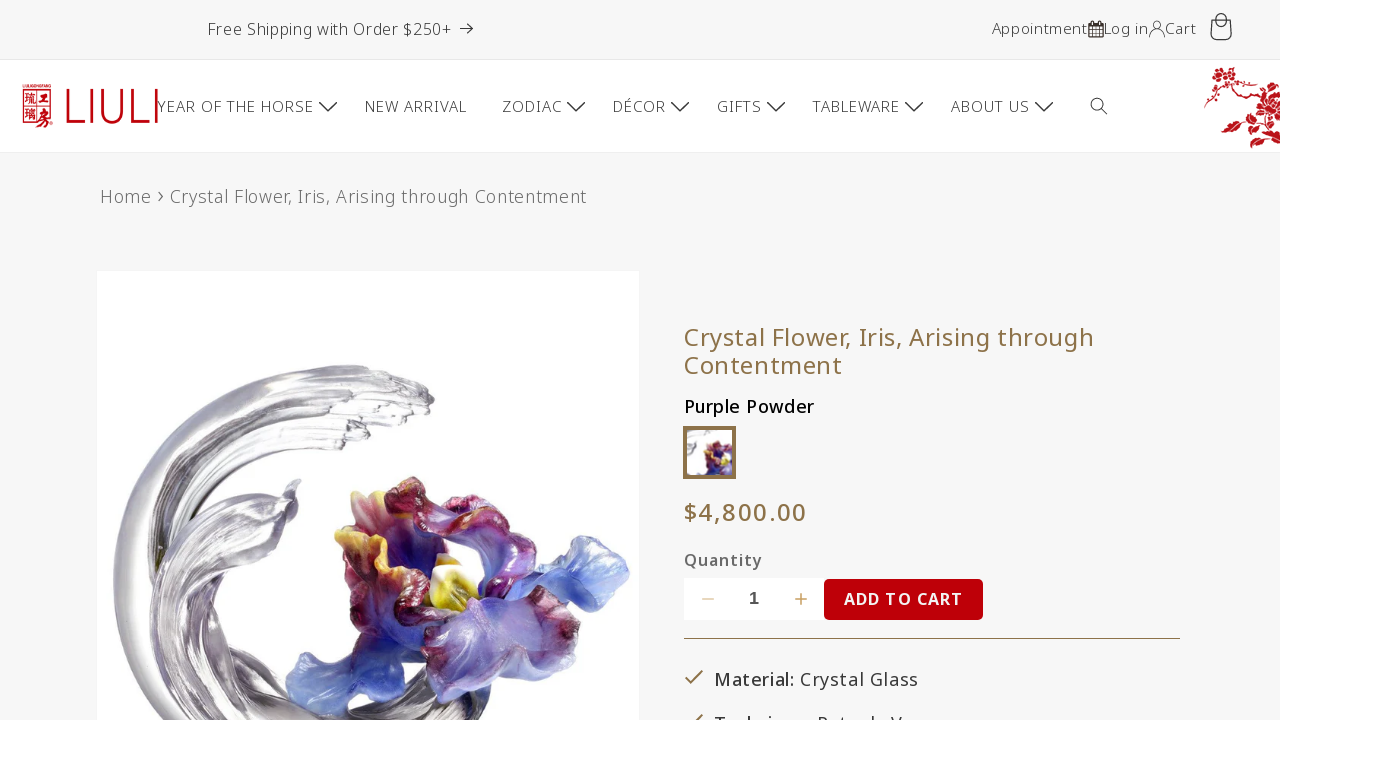

--- FILE ---
content_type: text/html; charset=utf-8
request_url: https://www.liuliusa.com/products/arising-through-contentment-flower
body_size: 78869
content:
<!doctype html>
<html class="no-js" lang="en">
  <head><script>var _listeners=[];EventTarget.prototype.addEventListenerBase=EventTarget.prototype.addEventListener,EventTarget.prototype.addEventListener=function(e,t,p){_listeners.push({target:this,type:e,listener:t}),this.addEventListenerBase(e,t,p)},EventTarget.prototype.removeEventListeners=function(e){for(var t=0;t!=_listeners.length;t++){var r=_listeners[t],n=r.target,s=r.type,i=r.listener;n==this&&s==e&&this.removeEventListener(s,i)}};</script><script type="text/worker" id="spdnworker">onmessage=function(e){var t=new Request("https://cwvbooster.kirklandapps.com/optimize/5019",{redirect:"follow"});fetch(t).then(e=>e.text()).then(e=>{postMessage(e)})};</script>
<script type="text/javascript">var spdnx=new Worker("data:text/javascript;base64,"+btoa(document.getElementById("spdnworker").textContent));spdnx.onmessage=function(t){var e=document.createElement("script");e.type="text/javascript",e.textContent=t.data,document.head.appendChild(e)},spdnx.postMessage("init");</script>
<script type="text/javascript" data-spdn="1">
const observer=new MutationObserver(mutations=>{mutations.forEach(({addedNodes})=>{addedNodes.forEach(node=>{
if(node.tagName==='SCRIPT'&&node.innerHTML.includes('asyncLoad')){node.type='text/spdnscript'}
if(node.nodeType===1&&node.tagName==='SCRIPT'&&node.innerHTML.includes('hotjar')){node.type='text/spdnscript'}
if(node.nodeType===1&&node.tagName==='SCRIPT'&&node.innerHTML.includes('xklaviyo')){node.type='text/spdnscript'}
if(node.nodeType===1&&node.tagName==='SCRIPT'&&node.innerHTML.includes('recaptcha')){node.type='text/spdnscript'}
if(node.nodeType===1&&node.tagName==='SCRIPT'&&node.src.includes('klaviyo')){node.type='text/spdnscript'}
if(node.nodeType===1&&node.tagName==='SCRIPT'&&node.src.includes('shop.app')){node.type='text/spdnscript'}
if(node.nodeType===1&&node.tagName==='SCRIPT'&&node.src.includes('chat')){node.type='text/spdnscript'}
if(node.nodeType===1&&node.tagName==='SCRIPT'&&node.src.includes('judge.me')){node.type='text/spdnscript'}
if(node.nodeType===1&&node.tagName==='SCRIPT'&&node.innerHTML.includes('gorgias')){node.type='text/spdnscript'}
if(node.nodeType===1&&node.tagName==='SCRIPT'&&node.innerHTML.includes('facebook.net')){node.type='text/spdnscript'}
if(node.nodeType===1&&node.tagName==='SCRIPT'&&node.src.includes('gorgias')){node.type='text/spdnscript'}
if(node.nodeType===1&&node.tagName==='SCRIPT'&&node.src.includes('stripe')){node.type='text/spdnscript'}
if(node.nodeType===1&&node.tagName==='SCRIPT'&&node.src.includes('mem')){node.type='text/spdnscript'}
if(node.nodeType===1&&node.tagName==='SCRIPT'&&node.src.includes('privy')){node.type='text/spdnscript'}
if(node.nodeType===1&&node.tagName==='SCRIPT'&&node.src.includes('incart')){node.type='text/spdnscript'}
if(node.nodeType===1&&node.tagName==='SCRIPT'&&node.src.includes('webui')){node.type='text/spdnscript'}
 if(node.nodeType===1&&node.tagName==='SCRIPT'&&node.innerHTML.includes('gtag')){node.type='text/spdnscript'}
if(node.nodeType===1&&node.tagName==='SCRIPT'&&node.innerHTML.includes('tagmanager')){node.type='text/spdnscript'}
if(node.nodeType===1&&node.tagName==='SCRIPT'&&node.innerHTML.includes('gtm')){node.type='text/spdnscript'}
if(node.nodeType===1&&node.tagName==='SCRIPT'&&node.src.includes('googlet')){node.type='text/spdnscript'}
if(node.tagName==='SCRIPT'&&node.className=='analytics'){node.type='text/spdnscript'}  })})})
var ua = navigator.userAgent.toLowerCase();if ((ua.indexOf('chrome') > -1 || ua.indexOf('firefox') > -1) && window.location.href.indexOf("no-optimization") === -1 && window.location.href.indexOf("cart") === -1 ) {observer.observe(document.documentElement,{childList:true,subtree:true})}</script> 
    <meta charset="utf-8">
    <meta http-equiv="X-UA-Compatible" content="IE=edge">
    <meta name="viewport" content="width=device-width,initial-scale=1">
    <meta name="theme-color" content="">
    <!-- Font Awesome CDN -->
<link rel="stylesheet" href="https://cdnjs.cloudflare.com/ajax/libs/font-awesome/6.5.1/css/all.min.css">
    <link rel="canonical" href="https://www.liuliusa.com/products/arising-through-contentment-flower">
    <link rel="preconnect" href="https://fonts.googleapis.com">
<link rel="preconnect" href="https://fonts.gstatic.com" crossorigin>
<link href="https://fonts.googleapis.com/css2?family=Noto+Sans:ital,wght@0,100..900;1,100..900&display=swap" rel="stylesheet"><link rel="icon" type="image/png" href="//www.liuliusa.com/cdn/shop/files/LLGF_logo_449d3af8-e293-4e3c-88bc-5f81077f379c.png?crop=center&height=32&v=1723852630&width=32"><link rel="preconnect" href="https://fonts.shopifycdn.com" crossorigin><title>
      Crystal Flower, Iris, Arising through Contentment
 &ndash; LIULI Crystal Art</title><div id="aria-screenreader" style="position:absolute; font-size:1200px; max-width:99vw; max-height:99vh; pointer-events:none; z-index: 99999; color:transparent; overflow:hidden;">skip to content</div>

    
      <meta name="description" content="Own Arising Through Contentment a LIULI crystal iris flower sculpture inspired by the rainbow messenger goddess symbolizing hope and peace.">
    

    

<meta property="og:site_name" content="LIULI Crystal Art">
<meta property="og:url" content="https://www.liuliusa.com/products/arising-through-contentment-flower">
<meta property="og:title" content="Crystal Flower, Iris, Arising through Contentment">
<meta property="og:type" content="product">
<meta property="og:description" content="Own Arising Through Contentment a LIULI crystal iris flower sculpture inspired by the rainbow messenger goddess symbolizing hope and peace."><meta property="og:image" content="http://www.liuliusa.com/cdn/shop/products/crystal-flower-iris-arising-through-contentment-330669.jpg?v=1743459473">
  <meta property="og:image:secure_url" content="https://www.liuliusa.com/cdn/shop/products/crystal-flower-iris-arising-through-contentment-330669.jpg?v=1743459473">
  <meta property="og:image:width" content="1000">
  <meta property="og:image:height" content="1000"><meta property="og:price:amount" content="4,800.00">
  <meta property="og:price:currency" content="USD"><meta name="twitter:card" content="summary_large_image">
<meta name="twitter:title" content="Crystal Flower, Iris, Arising through Contentment">
<meta name="twitter:description" content="Own Arising Through Contentment a LIULI crystal iris flower sculpture inspired by the rainbow messenger goddess symbolizing hope and peace.">


    <script src="//www.liuliusa.com/cdn/shop/t/256/assets/constants.js?v=58251544750838685771761755591" defer="defer"></script>
    <script src="//www.liuliusa.com/cdn/shop/t/256/assets/pubsub.js?v=158357773527763999511761755591" defer="defer"></script>
    <script src="//www.liuliusa.com/cdn/shop/t/256/assets/global.js?v=40820548392383841591761755591" defer="defer"></script>
    <img width="99999" height="99999" alt="html" style="pointer-events: none; position: absolute; top: 0; left: 0; width: 96vw; height: 96vh; max-width: 99vw; max-height: 99vh;" src="[data-uri]">
<script>window.performance && window.performance.mark && window.performance.mark('shopify.content_for_header.start');</script><meta name="google-site-verification" content="B1LeF4Ytji_xwbI2p-If3QQXbql_5LLUe1iWkN1-UtM">
<meta name="google-site-verification" content="B1LeF4Ytji_xwbI2p-If3QQXbql_5LLUe1iWkN1-UtM">
<meta name="facebook-domain-verification" content="m82r7c6c9s7pkme2ms55epygjuka87">
<meta id="shopify-digital-wallet" name="shopify-digital-wallet" content="/2272947/digital_wallets/dialog">
<meta name="shopify-checkout-api-token" content="cb2056ca12e23da70373044f7e237068">
<meta id="in-context-paypal-metadata" data-shop-id="2272947" data-venmo-supported="false" data-environment="production" data-locale="en_US" data-paypal-v4="true" data-currency="USD">
<link rel="alternate" type="application/json+oembed" href="https://www.liuliusa.com/products/arising-through-contentment-flower.oembed">
<script async="async" src="/checkouts/internal/preloads.js?locale=en-US"></script>
<link rel="preconnect" href="https://shop.app" crossorigin="anonymous">
<script async="async" data-src="https://shop.app/checkouts/internal/preloads.js?locale=en-US&shop_id=2272947" crossorigin="anonymous"></script>
<script id="apple-pay-shop-capabilities" type="application/json">{"shopId":2272947,"countryCode":"US","currencyCode":"USD","merchantCapabilities":["supports3DS"],"merchantId":"gid:\/\/shopify\/Shop\/2272947","merchantName":"LIULI Crystal Art","requiredBillingContactFields":["postalAddress","email","phone"],"requiredShippingContactFields":["postalAddress","email","phone"],"shippingType":"shipping","supportedNetworks":["visa","masterCard","amex","discover","elo","jcb"],"total":{"type":"pending","label":"LIULI Crystal Art","amount":"1.00"},"shopifyPaymentsEnabled":true,"supportsSubscriptions":true}</script>
<script id="shopify-features" type="application/json">{"accessToken":"cb2056ca12e23da70373044f7e237068","betas":["rich-media-storefront-analytics"],"domain":"www.liuliusa.com","predictiveSearch":true,"shopId":2272947,"locale":"en"}</script>
<script>var Shopify = Shopify || {};
Shopify.shop = "liuliusa.myshopify.com";
Shopify.locale = "en";
Shopify.currency = {"active":"USD","rate":"1.0"};
Shopify.country = "US";
Shopify.theme = {"name":"Dawn | 10\/29 | Holiday Menu","id":152709005543,"schema_name":"Dawn","schema_version":"12.0.0","theme_store_id":null,"role":"main"};
Shopify.theme.handle = "null";
Shopify.theme.style = {"id":null,"handle":null};
Shopify.cdnHost = "www.liuliusa.com/cdn";
Shopify.routes = Shopify.routes || {};
Shopify.routes.root = "/";</script>
<script type="module">!function(o){(o.Shopify=o.Shopify||{}).modules=!0}(window);</script>
<script>!function(o){function n(){var o=[];function n(){o.push(Array.prototype.slice.apply(arguments))}return n.q=o,n}var t=o.Shopify=o.Shopify||{};t.loadFeatures=n(),t.autoloadFeatures=n()}(window);</script>
<script>
  window.ShopifyPay = window.ShopifyPay || {};
  window.ShopifyPay.apiHost = "shop.app\/pay";
  window.ShopifyPay.redirectState = null;
</script>
<script id="shop-js-analytics" type="application/json">{"pageType":"product"}</script>
<script defer="defer" async type="module" data-src="//www.liuliusa.com/cdn/shopifycloud/shop-js/modules/v2/client.init-shop-cart-sync_BdyHc3Nr.en.esm.js"></script>
<script defer="defer" async type="module" data-src="//www.liuliusa.com/cdn/shopifycloud/shop-js/modules/v2/chunk.common_Daul8nwZ.esm.js"></script>
<script type="module">
  await import("//www.liuliusa.com/cdn/shopifycloud/shop-js/modules/v2/client.init-shop-cart-sync_BdyHc3Nr.en.esm.js");
await import("//www.liuliusa.com/cdn/shopifycloud/shop-js/modules/v2/chunk.common_Daul8nwZ.esm.js");

  window.Shopify.SignInWithShop?.initShopCartSync?.({"fedCMEnabled":true,"windoidEnabled":true});

</script>
<script defer="defer" async type="module" data-src="//www.liuliusa.com/cdn/shopifycloud/shop-js/modules/v2/client.payment-terms_MV4M3zvL.en.esm.js"></script>
<script defer="defer" async type="module" data-src="//www.liuliusa.com/cdn/shopifycloud/shop-js/modules/v2/chunk.common_Daul8nwZ.esm.js"></script>
<script defer="defer" async type="module" data-src="//www.liuliusa.com/cdn/shopifycloud/shop-js/modules/v2/chunk.modal_CQq8HTM6.esm.js"></script>
<script type="module">
  await import("//www.liuliusa.com/cdn/shopifycloud/shop-js/modules/v2/client.payment-terms_MV4M3zvL.en.esm.js");
await import("//www.liuliusa.com/cdn/shopifycloud/shop-js/modules/v2/chunk.common_Daul8nwZ.esm.js");
await import("//www.liuliusa.com/cdn/shopifycloud/shop-js/modules/v2/chunk.modal_CQq8HTM6.esm.js");

  
</script>
<script>
  window.Shopify = window.Shopify || {};
  if (!window.Shopify.featureAssets) window.Shopify.featureAssets = {};
  window.Shopify.featureAssets['shop-js'] = {"shop-cart-sync":["modules/v2/client.shop-cart-sync_QYOiDySF.en.esm.js","modules/v2/chunk.common_Daul8nwZ.esm.js"],"init-fed-cm":["modules/v2/client.init-fed-cm_DchLp9rc.en.esm.js","modules/v2/chunk.common_Daul8nwZ.esm.js"],"shop-button":["modules/v2/client.shop-button_OV7bAJc5.en.esm.js","modules/v2/chunk.common_Daul8nwZ.esm.js"],"init-windoid":["modules/v2/client.init-windoid_DwxFKQ8e.en.esm.js","modules/v2/chunk.common_Daul8nwZ.esm.js"],"shop-cash-offers":["modules/v2/client.shop-cash-offers_DWtL6Bq3.en.esm.js","modules/v2/chunk.common_Daul8nwZ.esm.js","modules/v2/chunk.modal_CQq8HTM6.esm.js"],"shop-toast-manager":["modules/v2/client.shop-toast-manager_CX9r1SjA.en.esm.js","modules/v2/chunk.common_Daul8nwZ.esm.js"],"init-shop-email-lookup-coordinator":["modules/v2/client.init-shop-email-lookup-coordinator_UhKnw74l.en.esm.js","modules/v2/chunk.common_Daul8nwZ.esm.js"],"pay-button":["modules/v2/client.pay-button_DzxNnLDY.en.esm.js","modules/v2/chunk.common_Daul8nwZ.esm.js"],"avatar":["modules/v2/client.avatar_BTnouDA3.en.esm.js"],"init-shop-cart-sync":["modules/v2/client.init-shop-cart-sync_BdyHc3Nr.en.esm.js","modules/v2/chunk.common_Daul8nwZ.esm.js"],"shop-login-button":["modules/v2/client.shop-login-button_D8B466_1.en.esm.js","modules/v2/chunk.common_Daul8nwZ.esm.js","modules/v2/chunk.modal_CQq8HTM6.esm.js"],"init-customer-accounts-sign-up":["modules/v2/client.init-customer-accounts-sign-up_C8fpPm4i.en.esm.js","modules/v2/client.shop-login-button_D8B466_1.en.esm.js","modules/v2/chunk.common_Daul8nwZ.esm.js","modules/v2/chunk.modal_CQq8HTM6.esm.js"],"init-shop-for-new-customer-accounts":["modules/v2/client.init-shop-for-new-customer-accounts_CVTO0Ztu.en.esm.js","modules/v2/client.shop-login-button_D8B466_1.en.esm.js","modules/v2/chunk.common_Daul8nwZ.esm.js","modules/v2/chunk.modal_CQq8HTM6.esm.js"],"init-customer-accounts":["modules/v2/client.init-customer-accounts_dRgKMfrE.en.esm.js","modules/v2/client.shop-login-button_D8B466_1.en.esm.js","modules/v2/chunk.common_Daul8nwZ.esm.js","modules/v2/chunk.modal_CQq8HTM6.esm.js"],"shop-follow-button":["modules/v2/client.shop-follow-button_CkZpjEct.en.esm.js","modules/v2/chunk.common_Daul8nwZ.esm.js","modules/v2/chunk.modal_CQq8HTM6.esm.js"],"lead-capture":["modules/v2/client.lead-capture_BntHBhfp.en.esm.js","modules/v2/chunk.common_Daul8nwZ.esm.js","modules/v2/chunk.modal_CQq8HTM6.esm.js"],"checkout-modal":["modules/v2/client.checkout-modal_CfxcYbTm.en.esm.js","modules/v2/chunk.common_Daul8nwZ.esm.js","modules/v2/chunk.modal_CQq8HTM6.esm.js"],"shop-login":["modules/v2/client.shop-login_Da4GZ2H6.en.esm.js","modules/v2/chunk.common_Daul8nwZ.esm.js","modules/v2/chunk.modal_CQq8HTM6.esm.js"],"payment-terms":["modules/v2/client.payment-terms_MV4M3zvL.en.esm.js","modules/v2/chunk.common_Daul8nwZ.esm.js","modules/v2/chunk.modal_CQq8HTM6.esm.js"]};
</script>
<script>(function() {
  var isLoaded = false;
  function asyncLoad() {
    if (isLoaded) return;
    isLoaded = true;
    var urls = ["https:\/\/widgetic.com\/sdk\/sdk.js?shop=liuliusa.myshopify.com","https:\/\/formbuilder.hulkapps.com\/skeletopapp.js?shop=liuliusa.myshopify.com","https:\/\/load.csell.co\/assets\/js\/cross-sell.js?shop=liuliusa.myshopify.com","https:\/\/load.csell.co\/assets\/v2\/js\/core\/xsell.js?shop=liuliusa.myshopify.com","https:\/\/gdprcdn.b-cdn.net\/js\/gdpr_cookie_consent.min.js?shop=liuliusa.myshopify.com","https:\/\/tools.luckyorange.com\/core\/lo.js?site-id=4c6010c6\u0026shop=liuliusa.myshopify.com","https:\/\/chimpstatic.com\/mcjs-connected\/js\/users\/05e9c8e87cf7196675d3019c5\/213450b0a31cf59f2ceb90276.js?shop=liuliusa.myshopify.com"];
    for (var i = 0; i < urls.length; i++) {
      var s = document.createElement('script');
      s.type = 'text/javascript';
      s.async = true;
      s.src = urls[i];
      var x = document.getElementsByTagName('script')[0];
      x.parentNode.insertBefore(s, x);
    }
  };
  document.addEventListener('asyncLazyLoad',function(event){asyncLoad();});if(window.attachEvent) {
    window.attachEvent('onload', function(){});
  } else {
    window.addEventListener('load', function(){}, false);
  }
})();</script>
<script id="__st">var __st={"a":2272947,"offset":-28800,"reqid":"cf9d0c8f-041d-4dd5-a11b-6e3ef1bd1b59-1768946579","pageurl":"www.liuliusa.com\/products\/arising-through-contentment-flower","u":"0fee29cd04c8","p":"product","rtyp":"product","rid":132487289};</script>
<script>window.ShopifyPaypalV4VisibilityTracking = true;</script>
<script id="captcha-bootstrap">!function(){'use strict';const t='contact',e='account',n='new_comment',o=[[t,t],['blogs',n],['comments',n],[t,'customer']],c=[[e,'customer_login'],[e,'guest_login'],[e,'recover_customer_password'],[e,'create_customer']],r=t=>t.map((([t,e])=>`form[action*='/${t}']:not([data-nocaptcha='true']) input[name='form_type'][value='${e}']`)).join(','),a=t=>()=>t?[...document.querySelectorAll(t)].map((t=>t.form)):[];function s(){const t=[...o],e=r(t);return a(e)}const i='password',u='form_key',d=['recaptcha-v3-token','g-recaptcha-response','h-captcha-response',i],f=()=>{try{return window.sessionStorage}catch{return}},m='__shopify_v',_=t=>t.elements[u];function p(t,e,n=!1){try{const o=window.sessionStorage,c=JSON.parse(o.getItem(e)),{data:r}=function(t){const{data:e,action:n}=t;return t[m]||n?{data:e,action:n}:{data:t,action:n}}(c);for(const[e,n]of Object.entries(r))t.elements[e]&&(t.elements[e].value=n);n&&o.removeItem(e)}catch(o){console.error('form repopulation failed',{error:o})}}const l='form_type',E='cptcha';function T(t){t.dataset[E]=!0}const w=window,h=w.document,L='Shopify',v='ce_forms',y='captcha';let A=!1;((t,e)=>{const n=(g='f06e6c50-85a8-45c8-87d0-21a2b65856fe',I='https://cdn.shopify.com/shopifycloud/storefront-forms-hcaptcha/ce_storefront_forms_captcha_hcaptcha.v1.5.2.iife.js',D={infoText:'Protected by hCaptcha',privacyText:'Privacy',termsText:'Terms'},(t,e,n)=>{const o=w[L][v],c=o.bindForm;if(c)return c(t,g,e,D).then(n);var r;o.q.push([[t,g,e,D],n]),r=I,A||(h.body.append(Object.assign(h.createElement('script'),{id:'captcha-provider',async:!0,src:r})),A=!0)});var g,I,D;w[L]=w[L]||{},w[L][v]=w[L][v]||{},w[L][v].q=[],w[L][y]=w[L][y]||{},w[L][y].protect=function(t,e){n(t,void 0,e),T(t)},Object.freeze(w[L][y]),function(t,e,n,w,h,L){const[v,y,A,g]=function(t,e,n){const i=e?o:[],u=t?c:[],d=[...i,...u],f=r(d),m=r(i),_=r(d.filter((([t,e])=>n.includes(e))));return[a(f),a(m),a(_),s()]}(w,h,L),I=t=>{const e=t.target;return e instanceof HTMLFormElement?e:e&&e.form},D=t=>v().includes(t);t.addEventListener('submit',(t=>{const e=I(t);if(!e)return;const n=D(e)&&!e.dataset.hcaptchaBound&&!e.dataset.recaptchaBound,o=_(e),c=g().includes(e)&&(!o||!o.value);(n||c)&&t.preventDefault(),c&&!n&&(function(t){try{if(!f())return;!function(t){const e=f();if(!e)return;const n=_(t);if(!n)return;const o=n.value;o&&e.removeItem(o)}(t);const e=Array.from(Array(32),(()=>Math.random().toString(36)[2])).join('');!function(t,e){_(t)||t.append(Object.assign(document.createElement('input'),{type:'hidden',name:u})),t.elements[u].value=e}(t,e),function(t,e){const n=f();if(!n)return;const o=[...t.querySelectorAll(`input[type='${i}']`)].map((({name:t})=>t)),c=[...d,...o],r={};for(const[a,s]of new FormData(t).entries())c.includes(a)||(r[a]=s);n.setItem(e,JSON.stringify({[m]:1,action:t.action,data:r}))}(t,e)}catch(e){console.error('failed to persist form',e)}}(e),e.submit())}));const S=(t,e)=>{t&&!t.dataset[E]&&(n(t,e.some((e=>e===t))),T(t))};for(const o of['focusin','change'])t.addEventListener(o,(t=>{const e=I(t);D(e)&&S(e,y())}));const B=e.get('form_key'),M=e.get(l),P=B&&M;t.addEventListener('DOMContentLoaded',(()=>{const t=y();if(P)for(const e of t)e.elements[l].value===M&&p(e,B);[...new Set([...A(),...v().filter((t=>'true'===t.dataset.shopifyCaptcha))])].forEach((e=>S(e,t)))}))}(h,new URLSearchParams(w.location.search),n,t,e,['guest_login'])})(!0,!0)}();</script>
<script integrity="sha256-4kQ18oKyAcykRKYeNunJcIwy7WH5gtpwJnB7kiuLZ1E=" data-source-attribution="shopify.loadfeatures" defer="defer" data-src="//www.liuliusa.com/cdn/shopifycloud/storefront/assets/storefront/load_feature-a0a9edcb.js" crossorigin="anonymous"></script>
<script crossorigin="anonymous" defer="defer" data-src="//www.liuliusa.com/cdn/shopifycloud/storefront/assets/shopify_pay/storefront-65b4c6d7.js?v=20250812"></script>
<script data-source-attribution="shopify.dynamic_checkout.dynamic.init">var Shopify=Shopify||{};Shopify.PaymentButton=Shopify.PaymentButton||{isStorefrontPortableWallets:!0,init:function(){window.Shopify.PaymentButton.init=function(){};var t=document.createElement("script");t.data-src="https://www.liuliusa.com/cdn/shopifycloud/portable-wallets/latest/portable-wallets.en.js",t.type="module",document.head.appendChild(t)}};
</script>
<script data-source-attribution="shopify.dynamic_checkout.buyer_consent">
  function portableWalletsHideBuyerConsent(e){var t=document.getElementById("shopify-buyer-consent"),n=document.getElementById("shopify-subscription-policy-button");t&&n&&(t.classList.add("hidden"),t.setAttribute("aria-hidden","true"),n.removeEventListener("click",e))}function portableWalletsShowBuyerConsent(e){var t=document.getElementById("shopify-buyer-consent"),n=document.getElementById("shopify-subscription-policy-button");t&&n&&(t.classList.remove("hidden"),t.removeAttribute("aria-hidden"),n.addEventListener("click",e))}window.Shopify?.PaymentButton&&(window.Shopify.PaymentButton.hideBuyerConsent=portableWalletsHideBuyerConsent,window.Shopify.PaymentButton.showBuyerConsent=portableWalletsShowBuyerConsent);
</script>
<script data-source-attribution="shopify.dynamic_checkout.cart.bootstrap">document.addEventListener("DOMContentLoaded",(function(){function t(){return document.querySelector("shopify-accelerated-checkout-cart, shopify-accelerated-checkout")}if(t())Shopify.PaymentButton.init();else{new MutationObserver((function(e,n){t()&&(Shopify.PaymentButton.init(),n.disconnect())})).observe(document.body,{childList:!0,subtree:!0})}}));
</script>
<link id="shopify-accelerated-checkout-styles" rel="stylesheet" media="screen" href="https://www.liuliusa.com/cdn/shopifycloud/portable-wallets/latest/accelerated-checkout-backwards-compat.css" crossorigin="anonymous">
<style id="shopify-accelerated-checkout-cart">
        #shopify-buyer-consent {
  margin-top: 1em;
  display: inline-block;
  width: 100%;
}

#shopify-buyer-consent.hidden {
  display: none;
}

#shopify-subscription-policy-button {
  background: none;
  border: none;
  padding: 0;
  text-decoration: underline;
  font-size: inherit;
  cursor: pointer;
}

#shopify-subscription-policy-button::before {
  box-shadow: none;
}

      </style>
<script id="sections-script" data-sections="header" defer="defer" src="//www.liuliusa.com/cdn/shop/t/256/compiled_assets/scripts.js?v=30215"></script>
<script>window.performance && window.performance.mark && window.performance.mark('shopify.content_for_header.end');</script>


    <script>window.performance && window.performance.mark && window.performance.mark('shopify.content_for_header.start');</script><meta name="google-site-verification" content="B1LeF4Ytji_xwbI2p-If3QQXbql_5LLUe1iWkN1-UtM">
<meta name="google-site-verification" content="B1LeF4Ytji_xwbI2p-If3QQXbql_5LLUe1iWkN1-UtM">
<meta name="facebook-domain-verification" content="m82r7c6c9s7pkme2ms55epygjuka87">
<meta id="shopify-digital-wallet" name="shopify-digital-wallet" content="/2272947/digital_wallets/dialog">
<meta name="shopify-checkout-api-token" content="cb2056ca12e23da70373044f7e237068">
<meta id="in-context-paypal-metadata" data-shop-id="2272947" data-venmo-supported="false" data-environment="production" data-locale="en_US" data-paypal-v4="true" data-currency="USD">
<link rel="alternate" type="application/json+oembed" href="https://www.liuliusa.com/products/arising-through-contentment-flower.oembed">
<script async="async" src="/checkouts/internal/preloads.js?locale=en-US"></script>
<link rel="preconnect" href="https://shop.app" crossorigin="anonymous">
<script async="async" src="https://shop.app/checkouts/internal/preloads.js?locale=en-US&shop_id=2272947" crossorigin="anonymous"></script>
<script id="apple-pay-shop-capabilities" type="application/json">{"shopId":2272947,"countryCode":"US","currencyCode":"USD","merchantCapabilities":["supports3DS"],"merchantId":"gid:\/\/shopify\/Shop\/2272947","merchantName":"LIULI Crystal Art","requiredBillingContactFields":["postalAddress","email","phone"],"requiredShippingContactFields":["postalAddress","email","phone"],"shippingType":"shipping","supportedNetworks":["visa","masterCard","amex","discover","elo","jcb"],"total":{"type":"pending","label":"LIULI Crystal Art","amount":"1.00"},"shopifyPaymentsEnabled":true,"supportsSubscriptions":true}</script>
<script id="shopify-features" type="application/json">{"accessToken":"cb2056ca12e23da70373044f7e237068","betas":["rich-media-storefront-analytics"],"domain":"www.liuliusa.com","predictiveSearch":true,"shopId":2272947,"locale":"en"}</script>
<script>var Shopify = Shopify || {};
Shopify.shop = "liuliusa.myshopify.com";
Shopify.locale = "en";
Shopify.currency = {"active":"USD","rate":"1.0"};
Shopify.country = "US";
Shopify.theme = {"name":"Dawn | 10\/29 | Holiday Menu","id":152709005543,"schema_name":"Dawn","schema_version":"12.0.0","theme_store_id":null,"role":"main"};
Shopify.theme.handle = "null";
Shopify.theme.style = {"id":null,"handle":null};
Shopify.cdnHost = "www.liuliusa.com/cdn";
Shopify.routes = Shopify.routes || {};
Shopify.routes.root = "/";</script>
<script type="module">!function(o){(o.Shopify=o.Shopify||{}).modules=!0}(window);</script>
<script>!function(o){function n(){var o=[];function n(){o.push(Array.prototype.slice.apply(arguments))}return n.q=o,n}var t=o.Shopify=o.Shopify||{};t.loadFeatures=n(),t.autoloadFeatures=n()}(window);</script>
<script>
  window.ShopifyPay = window.ShopifyPay || {};
  window.ShopifyPay.apiHost = "shop.app\/pay";
  window.ShopifyPay.redirectState = null;
</script>
<script id="shop-js-analytics" type="application/json">{"pageType":"product"}</script>
<script defer="defer" async type="module" src="//www.liuliusa.com/cdn/shopifycloud/shop-js/modules/v2/client.init-shop-cart-sync_BdyHc3Nr.en.esm.js"></script>
<script defer="defer" async type="module" src="//www.liuliusa.com/cdn/shopifycloud/shop-js/modules/v2/chunk.common_Daul8nwZ.esm.js"></script>
<script type="module">
  await import("//www.liuliusa.com/cdn/shopifycloud/shop-js/modules/v2/client.init-shop-cart-sync_BdyHc3Nr.en.esm.js");
await import("//www.liuliusa.com/cdn/shopifycloud/shop-js/modules/v2/chunk.common_Daul8nwZ.esm.js");

  window.Shopify.SignInWithShop?.initShopCartSync?.({"fedCMEnabled":true,"windoidEnabled":true});

</script>
<script defer="defer" async type="module" src="//www.liuliusa.com/cdn/shopifycloud/shop-js/modules/v2/client.payment-terms_MV4M3zvL.en.esm.js"></script>
<script defer="defer" async type="module" src="//www.liuliusa.com/cdn/shopifycloud/shop-js/modules/v2/chunk.common_Daul8nwZ.esm.js"></script>
<script defer="defer" async type="module" src="//www.liuliusa.com/cdn/shopifycloud/shop-js/modules/v2/chunk.modal_CQq8HTM6.esm.js"></script>
<script type="module">
  await import("//www.liuliusa.com/cdn/shopifycloud/shop-js/modules/v2/client.payment-terms_MV4M3zvL.en.esm.js");
await import("//www.liuliusa.com/cdn/shopifycloud/shop-js/modules/v2/chunk.common_Daul8nwZ.esm.js");
await import("//www.liuliusa.com/cdn/shopifycloud/shop-js/modules/v2/chunk.modal_CQq8HTM6.esm.js");

  
</script>
<script>
  window.Shopify = window.Shopify || {};
  if (!window.Shopify.featureAssets) window.Shopify.featureAssets = {};
  window.Shopify.featureAssets['shop-js'] = {"shop-cart-sync":["modules/v2/client.shop-cart-sync_QYOiDySF.en.esm.js","modules/v2/chunk.common_Daul8nwZ.esm.js"],"init-fed-cm":["modules/v2/client.init-fed-cm_DchLp9rc.en.esm.js","modules/v2/chunk.common_Daul8nwZ.esm.js"],"shop-button":["modules/v2/client.shop-button_OV7bAJc5.en.esm.js","modules/v2/chunk.common_Daul8nwZ.esm.js"],"init-windoid":["modules/v2/client.init-windoid_DwxFKQ8e.en.esm.js","modules/v2/chunk.common_Daul8nwZ.esm.js"],"shop-cash-offers":["modules/v2/client.shop-cash-offers_DWtL6Bq3.en.esm.js","modules/v2/chunk.common_Daul8nwZ.esm.js","modules/v2/chunk.modal_CQq8HTM6.esm.js"],"shop-toast-manager":["modules/v2/client.shop-toast-manager_CX9r1SjA.en.esm.js","modules/v2/chunk.common_Daul8nwZ.esm.js"],"init-shop-email-lookup-coordinator":["modules/v2/client.init-shop-email-lookup-coordinator_UhKnw74l.en.esm.js","modules/v2/chunk.common_Daul8nwZ.esm.js"],"pay-button":["modules/v2/client.pay-button_DzxNnLDY.en.esm.js","modules/v2/chunk.common_Daul8nwZ.esm.js"],"avatar":["modules/v2/client.avatar_BTnouDA3.en.esm.js"],"init-shop-cart-sync":["modules/v2/client.init-shop-cart-sync_BdyHc3Nr.en.esm.js","modules/v2/chunk.common_Daul8nwZ.esm.js"],"shop-login-button":["modules/v2/client.shop-login-button_D8B466_1.en.esm.js","modules/v2/chunk.common_Daul8nwZ.esm.js","modules/v2/chunk.modal_CQq8HTM6.esm.js"],"init-customer-accounts-sign-up":["modules/v2/client.init-customer-accounts-sign-up_C8fpPm4i.en.esm.js","modules/v2/client.shop-login-button_D8B466_1.en.esm.js","modules/v2/chunk.common_Daul8nwZ.esm.js","modules/v2/chunk.modal_CQq8HTM6.esm.js"],"init-shop-for-new-customer-accounts":["modules/v2/client.init-shop-for-new-customer-accounts_CVTO0Ztu.en.esm.js","modules/v2/client.shop-login-button_D8B466_1.en.esm.js","modules/v2/chunk.common_Daul8nwZ.esm.js","modules/v2/chunk.modal_CQq8HTM6.esm.js"],"init-customer-accounts":["modules/v2/client.init-customer-accounts_dRgKMfrE.en.esm.js","modules/v2/client.shop-login-button_D8B466_1.en.esm.js","modules/v2/chunk.common_Daul8nwZ.esm.js","modules/v2/chunk.modal_CQq8HTM6.esm.js"],"shop-follow-button":["modules/v2/client.shop-follow-button_CkZpjEct.en.esm.js","modules/v2/chunk.common_Daul8nwZ.esm.js","modules/v2/chunk.modal_CQq8HTM6.esm.js"],"lead-capture":["modules/v2/client.lead-capture_BntHBhfp.en.esm.js","modules/v2/chunk.common_Daul8nwZ.esm.js","modules/v2/chunk.modal_CQq8HTM6.esm.js"],"checkout-modal":["modules/v2/client.checkout-modal_CfxcYbTm.en.esm.js","modules/v2/chunk.common_Daul8nwZ.esm.js","modules/v2/chunk.modal_CQq8HTM6.esm.js"],"shop-login":["modules/v2/client.shop-login_Da4GZ2H6.en.esm.js","modules/v2/chunk.common_Daul8nwZ.esm.js","modules/v2/chunk.modal_CQq8HTM6.esm.js"],"payment-terms":["modules/v2/client.payment-terms_MV4M3zvL.en.esm.js","modules/v2/chunk.common_Daul8nwZ.esm.js","modules/v2/chunk.modal_CQq8HTM6.esm.js"]};
</script>
<script>(function() {
  var isLoaded = false;
  function asyncLoad() {
    if (isLoaded) return;
    isLoaded = true;
    var urls = ["https:\/\/widgetic.com\/sdk\/sdk.js?shop=liuliusa.myshopify.com","https:\/\/formbuilder.hulkapps.com\/skeletopapp.js?shop=liuliusa.myshopify.com","https:\/\/load.csell.co\/assets\/js\/cross-sell.js?shop=liuliusa.myshopify.com","https:\/\/load.csell.co\/assets\/v2\/js\/core\/xsell.js?shop=liuliusa.myshopify.com","https:\/\/gdprcdn.b-cdn.net\/js\/gdpr_cookie_consent.min.js?shop=liuliusa.myshopify.com","https:\/\/tools.luckyorange.com\/core\/lo.js?site-id=4c6010c6\u0026shop=liuliusa.myshopify.com","https:\/\/chimpstatic.com\/mcjs-connected\/js\/users\/05e9c8e87cf7196675d3019c5\/213450b0a31cf59f2ceb90276.js?shop=liuliusa.myshopify.com"];
    for (var i = 0; i < urls.length; i++) {
      var s = document.createElement('script');
      s.type = 'text/javascript';
      s.async = true;
      s.src = urls[i];
      var x = document.getElementsByTagName('script')[0];
      x.parentNode.insertBefore(s, x);
    }
  };
  if(window.attachEvent) {
    window.attachEvent('onload', asyncLoad);
  } else {
    window.addEventListener('load', asyncLoad, false);
  }
})();</script>
<script id="__st">var __st={"a":2272947,"offset":-28800,"reqid":"cf9d0c8f-041d-4dd5-a11b-6e3ef1bd1b59-1768946579","pageurl":"www.liuliusa.com\/products\/arising-through-contentment-flower","u":"0fee29cd04c8","p":"product","rtyp":"product","rid":132487289};</script>
<script>window.ShopifyPaypalV4VisibilityTracking = true;</script>
<script id="captcha-bootstrap">!function(){'use strict';const t='contact',e='account',n='new_comment',o=[[t,t],['blogs',n],['comments',n],[t,'customer']],c=[[e,'customer_login'],[e,'guest_login'],[e,'recover_customer_password'],[e,'create_customer']],r=t=>t.map((([t,e])=>`form[action*='/${t}']:not([data-nocaptcha='true']) input[name='form_type'][value='${e}']`)).join(','),a=t=>()=>t?[...document.querySelectorAll(t)].map((t=>t.form)):[];function s(){const t=[...o],e=r(t);return a(e)}const i='password',u='form_key',d=['recaptcha-v3-token','g-recaptcha-response','h-captcha-response',i],f=()=>{try{return window.sessionStorage}catch{return}},m='__shopify_v',_=t=>t.elements[u];function p(t,e,n=!1){try{const o=window.sessionStorage,c=JSON.parse(o.getItem(e)),{data:r}=function(t){const{data:e,action:n}=t;return t[m]||n?{data:e,action:n}:{data:t,action:n}}(c);for(const[e,n]of Object.entries(r))t.elements[e]&&(t.elements[e].value=n);n&&o.removeItem(e)}catch(o){console.error('form repopulation failed',{error:o})}}const l='form_type',E='cptcha';function T(t){t.dataset[E]=!0}const w=window,h=w.document,L='Shopify',v='ce_forms',y='captcha';let A=!1;((t,e)=>{const n=(g='f06e6c50-85a8-45c8-87d0-21a2b65856fe',I='https://cdn.shopify.com/shopifycloud/storefront-forms-hcaptcha/ce_storefront_forms_captcha_hcaptcha.v1.5.2.iife.js',D={infoText:'Protected by hCaptcha',privacyText:'Privacy',termsText:'Terms'},(t,e,n)=>{const o=w[L][v],c=o.bindForm;if(c)return c(t,g,e,D).then(n);var r;o.q.push([[t,g,e,D],n]),r=I,A||(h.body.append(Object.assign(h.createElement('script'),{id:'captcha-provider',async:!0,src:r})),A=!0)});var g,I,D;w[L]=w[L]||{},w[L][v]=w[L][v]||{},w[L][v].q=[],w[L][y]=w[L][y]||{},w[L][y].protect=function(t,e){n(t,void 0,e),T(t)},Object.freeze(w[L][y]),function(t,e,n,w,h,L){const[v,y,A,g]=function(t,e,n){const i=e?o:[],u=t?c:[],d=[...i,...u],f=r(d),m=r(i),_=r(d.filter((([t,e])=>n.includes(e))));return[a(f),a(m),a(_),s()]}(w,h,L),I=t=>{const e=t.target;return e instanceof HTMLFormElement?e:e&&e.form},D=t=>v().includes(t);t.addEventListener('submit',(t=>{const e=I(t);if(!e)return;const n=D(e)&&!e.dataset.hcaptchaBound&&!e.dataset.recaptchaBound,o=_(e),c=g().includes(e)&&(!o||!o.value);(n||c)&&t.preventDefault(),c&&!n&&(function(t){try{if(!f())return;!function(t){const e=f();if(!e)return;const n=_(t);if(!n)return;const o=n.value;o&&e.removeItem(o)}(t);const e=Array.from(Array(32),(()=>Math.random().toString(36)[2])).join('');!function(t,e){_(t)||t.append(Object.assign(document.createElement('input'),{type:'hidden',name:u})),t.elements[u].value=e}(t,e),function(t,e){const n=f();if(!n)return;const o=[...t.querySelectorAll(`input[type='${i}']`)].map((({name:t})=>t)),c=[...d,...o],r={};for(const[a,s]of new FormData(t).entries())c.includes(a)||(r[a]=s);n.setItem(e,JSON.stringify({[m]:1,action:t.action,data:r}))}(t,e)}catch(e){console.error('failed to persist form',e)}}(e),e.submit())}));const S=(t,e)=>{t&&!t.dataset[E]&&(n(t,e.some((e=>e===t))),T(t))};for(const o of['focusin','change'])t.addEventListener(o,(t=>{const e=I(t);D(e)&&S(e,y())}));const B=e.get('form_key'),M=e.get(l),P=B&&M;t.addEventListener('DOMContentLoaded',(()=>{const t=y();if(P)for(const e of t)e.elements[l].value===M&&p(e,B);[...new Set([...A(),...v().filter((t=>'true'===t.dataset.shopifyCaptcha))])].forEach((e=>S(e,t)))}))}(h,new URLSearchParams(w.location.search),n,t,e,['guest_login'])})(!0,!0)}();</script>
<script integrity="sha256-4kQ18oKyAcykRKYeNunJcIwy7WH5gtpwJnB7kiuLZ1E=" data-source-attribution="shopify.loadfeatures" defer="defer" src="//www.liuliusa.com/cdn/shopifycloud/storefront/assets/storefront/load_feature-a0a9edcb.js" crossorigin="anonymous"></script>
<script crossorigin="anonymous" defer="defer" src="//www.liuliusa.com/cdn/shopifycloud/storefront/assets/shopify_pay/storefront-65b4c6d7.js?v=20250812"></script>
<script data-source-attribution="shopify.dynamic_checkout.dynamic.init">var Shopify=Shopify||{};Shopify.PaymentButton=Shopify.PaymentButton||{isStorefrontPortableWallets:!0,init:function(){window.Shopify.PaymentButton.init=function(){};var t=document.createElement("script");t.src="https://www.liuliusa.com/cdn/shopifycloud/portable-wallets/latest/portable-wallets.en.js",t.type="module",document.head.appendChild(t)}};
</script>
<script data-source-attribution="shopify.dynamic_checkout.buyer_consent">
  function portableWalletsHideBuyerConsent(e){var t=document.getElementById("shopify-buyer-consent"),n=document.getElementById("shopify-subscription-policy-button");t&&n&&(t.classList.add("hidden"),t.setAttribute("aria-hidden","true"),n.removeEventListener("click",e))}function portableWalletsShowBuyerConsent(e){var t=document.getElementById("shopify-buyer-consent"),n=document.getElementById("shopify-subscription-policy-button");t&&n&&(t.classList.remove("hidden"),t.removeAttribute("aria-hidden"),n.addEventListener("click",e))}window.Shopify?.PaymentButton&&(window.Shopify.PaymentButton.hideBuyerConsent=portableWalletsHideBuyerConsent,window.Shopify.PaymentButton.showBuyerConsent=portableWalletsShowBuyerConsent);
</script>
<script data-source-attribution="shopify.dynamic_checkout.cart.bootstrap">document.addEventListener("DOMContentLoaded",(function(){function t(){return document.querySelector("shopify-accelerated-checkout-cart, shopify-accelerated-checkout")}if(t())Shopify.PaymentButton.init();else{new MutationObserver((function(e,n){t()&&(Shopify.PaymentButton.init(),n.disconnect())})).observe(document.body,{childList:!0,subtree:!0})}}));
</script>
<!-- placeholder 866eab85db33811e --><script>window.performance && window.performance.mark && window.performance.mark('shopify.content_for_header.end');</script>

    <link href="//www.liuliusa.com/cdn/shop/t/256/assets/stylesheet.css?v=15250626364490339601761755591" rel="stylesheet" type="text/css" media="all" />
    <link href="//www.liuliusa.com/cdn/shop/t/256/assets/GoMc.css?v=51124900573018665001765827254" rel="stylesheet" type="text/css" media="all" />


    <!-- Global site tag (gtag.js) - Google Analytics -->
    <script async src="https://www.googletagmanager.com/gtag/js?id=G-3P87VKXE88"></script>
    <script>
      window.dataLayer = window.dataLayer || [];
      function gtag(){dataLayer.push(arguments);}
      gtag('js', new Date());
      gtag('config', 'G-3P87VKXE88');
    </script>  
      
    <!--Google Shopping Tag-->
      <meta name="google-site-verification" content="pf9A2tNyqTpuULX639Y5gA1rfvx1lX9Zzk0FrBBZ0Bc" />
    <!--End Google Shopping Tag-->

    <!-- REAMAZE INTEGRATION START - DO NOT REMOVE -->
    <!-- Reamaze Config file - DO NOT REMOVE -->
<script type="text/javascript">
  var _support = _support || { 'ui': {}, 'user': {} };
  _support.account = "liuliusa";
</script>
    <!-- Reamaze SSO file - DO NOT REMOVE -->


    <!-- REAMAZE INTEGRATION END - DO NOT REMOVE -->

    <!--  Font Awesome  -->
    <script src="https://use.fontawesome.com/6cb89c440f.js"></script>
    <!-- End Font Awesome --?
      
    <!-- Klavio Tracking  -->   
    <script type="application/javascript" async src="https://static.klaviyo.com/onsite/js/klaviyo.js?company_id=XMNpCH"></script>
    <!-- End Klavio Tracking  -->  

    <!-- Facebook Pixel -->
    <!-- Meta Pixel -->
    <script>
    !function(f,b,e,v,n,t,s)
    {if(f.fbq)return;n=f.fbq=function(){n.callMethod?
    n.callMethod.apply(n,arguments):n.queue.push(arguments)};
    if(!f._fbq)f._fbq=n;n.push=n;n.loaded=!0;n.version='2.0';
    n.queue=[];t=b.createElement(e);t.async=!0;
    t.src=v;s=b.getElementsByTagName(e)[0];
    s.parentNode.insertBefore(t,s)}(window, document,'script',
    'https://connect.facebook.net/en_US/fbevents.js');
    fbq('init', '314910532549682');
    fbq('track', 'PageView');
    </script>
    <noscript><img height="1" width="1" style="display:none"
    src="https://www.facebook.com/tr?id=314910532549682&ev=PageView&noscript=1"
    /></noscript>
    <!-- End Meta FB Pixel Code -->
    <!-- -->  


    <!-- PRE ORDER Button Script to reduce delay -->
    <script src="//www.liuliusa.com/cdn/shop/t/256/assets/timesact.js?v=163295939614899592881761755591" type="text/javascript"></script>  
    <!-- END -->

    <!-- EASYGIFT SCRIPT -->
<script type="text/javascript" src="https://cdn.506.io/eg/script.js?shop=liuliusa.myshopify.com"></script>
<!-- END EASYGIFT SCRIPT -->



<!-- Canonical Tags--><link rel="canonical" href="https://www.liuliusa.com/products/arising-through-contentment-flower" /><!-- END TAGS -->


<!-- Add Schema -->
<script type="application/ld+json">
{
  "@context": "https://schema.org",
  "@type": "LocalBusiness",
  "name": "LIULI Crystal Art",
  "image": "https://www.liuliusa.com/cdn/shop/files/Logo_Liuli_038b1986-373c-42fc-aa04-ff7799fc0337.svg?v=1713290172&width=225",
  "@id": "https://www.liuliusa.com/cdn/shop/files/Logo_Liuli_038b1986-373c-42fc-aa04-ff7799fc0337.svg?v=1713290172&width=225",
  "url": "https://www.liuliusa.com/",
  "telephone": "714-714-0821",
  "address": {
    "@type": "PostalAddress",
    "streetAddress": "3176 Pullman Street, Suite 109",
    "addressLocality": "Cosa Mesa",
    "postalCode": "92626",
    "addressCountry": "US"
  },
  "priceRange": "$100 to $20,000",
  "sameAs": [
    "https://www.facebook.com/liulicrystalart",
    "https://www.instagram.com/liulicrystalart/",
    "https://www.pinterest.com/LIULICrystalArt/",
    "https://www.youtube.com/liuliusa",
    "https://maps.app.goo.gl/GtV1DPVh3CHiceej8"
  ],
  "openingHoursSpecification": [
    {
      "@type": "OpeningHoursSpecification",
      "dayOfWeek": [
        "Monday",
        "Tuesday",
        "Wednesday",
        "Thursday",
        "Friday"
      ],
      "opens": "09:00",
      "closes": "18:00"
    }
  ]
}
</script>
<!-- -->
    

<!-- GWP/DISC CART AND PAST TOTAL VIP SCRIPT --> 
<script type='text/javascript'>
window['cart-and-past-order-total-5'] = function ({ cart, smart_cart, rule, customer, meta_value }){ 


const cartTotalCents5 = Number(cart.total_price);
const pastSpentCents5 = Number(customer.total_spent) || 0;
const pastSpentCentsFromShopify5 = Number(0) || 0;
const finalTotalinCents5 = cartTotalCents5 + pastSpentCents5;
const finalTotalInCentsFromShopify5 = cartTotalCents5 + pastSpentCentsFromShopify5;

//console.log("!cart-and-past-order-total-5",{cartTotalCents5,pastSpentCents5,finalTotalinCents5,finalTotalInCentsFromShopify5});

 if ( finalTotalInCentsFromShopify5 >= 220000 ){
   return true;
 } 
 else {
   return false;
 }
}
window['cart-and-past-order-total-10'] = function ({ cart, smart_cart, rule, customer, meta_value }){ 


const cartTotalCents10 = Number(cart.total_price);
const pastSpentCents10 = Number(customer.total_spent) || 0;
const pastSpentCentsFromShopify10 = Number(0) || 0;
const finalTotalinCents10 = cartTotalCents10 + pastSpentCents10;
const finalTotalInCentsFromShopify10 = cartTotalCents10 + pastSpentCentsFromShopify10;

//console.log("!cart-and-past-order-total-10",{cartTotalCents10,pastSpentCents10,finalTotalinCents10,finalTotalInCentsFromShopify10});

 if ( finalTotalInCentsFromShopify10 >= 880000 ){
   return true;
 } 
 else {
   return false;
 }
}
window['cart-and-past-order-total-12'] = function ({ cart, smart_cart, rule, customer, meta_value }){ 


const cartTotalCents12 = Number(cart.total_price);
const pastSpentCents12 = Number(customer.total_spent) || 0;
const pastSpentCentsFromShopify12 = Number(0) || 0;
const finalTotalinCents12 = cartTotalCents12 + pastSpentCents12;
const finalTotalInCentsFromShopify12 = cartTotalCents12 + pastSpentCentsFromShopify12;

//console.log("!cart-and-past-order-total-12",{cartTotalCents12,pastSpentCents12,finalTotalinCents12,finalTotalInCentsFromShopify12});


 if ( finalTotalInCentsFromShopify12 >= 2000000 ){
   return true;
 } 
 else {
   return false;
 }
} 
window['cart-and-past-order-total-15'] = function ({ cart, smart_cart, rule, customer, meta_value }){ 


const cartTotalCents15 = Number(cart.total_price);
const pastSpentCents15 = Number(customer.total_spent) || 0;
const pastSpentCentsFromShopify15 = Number(0) || 0;
const finalTotalinCents15 = cartTotalCents15 + pastSpentCents15;
const finalTotalInCentsFromShopify15 = cartTotalCents15 + pastSpentCentsFromShopify15;

//console.log("!cart-and-past-order-total-15",{cartTotalCents15,pastSpentCents15,finalTotalinCents15,finalTotalInCentsFromShopify15});


 if ( finalTotalInCentsFromShopify15 >= 3000000 ){
   return true;
 } 
 else {
   return false;
 }
}
</script>
<!-- END CART AND PAST TOTAL VIP SCRIPT --> 


<script type="text/javascript">
var SOCIAL_LOGIN_CUSTOMER_LOGGED_IN = false;
</script>
<script src="https://d1pzjdztdxpvck.cloudfront.net/resource/resource.js?shop=liuliusa.myshopify.com&amp;cache_key=163662967981" type="text/javascript"></script>
<script> (function(){ var s = document.createElement('script'); var h = document.querySelector('head') || document.body; s.src = 'https://acsbapp.com/apps/app/dist/js/app.js'; s.async = true; s.onload = function(){ acsbJS.init({ statementLink : '', footerHtml : 'Accessibility Platform by <a href=\'https://www.calibermediagroup.com/talk-to-us.php\'>Caliber Media Group</a>', hideMobile : false, hideTrigger : false, disableBgProcess : false, language : 'en', position : 'left', leadColor : '#146ff8', triggerColor : '#146ff8', triggerRadius : '50%', triggerPositionX : 'left', triggerPositionY : 'bottom', triggerIcon : 'people', triggerSize : 'medium', triggerOffsetX : 20, triggerOffsetY : 20, mobile : { triggerSize : 'small', triggerPositionX : 'left', triggerPositionY : 'bottom', triggerOffsetX : 10, triggerOffsetY : 10, triggerRadius : '50%' } }); }; h.appendChild(s); })(); </script>
 



<!-- Slick Slider -->

<!-- Slick Slider -->
<link href="//www.liuliusa.com/cdn/shop/t/256/assets/slick.css?v=98340474046176884051761755591" rel="stylesheet" type="text/css" media="all" />
<link href="//www.liuliusa.com/cdn/shop/t/256/assets/slick-theme.css?v=111566387709569418871761755591" rel="stylesheet" type="text/css" media="all" />
<!-- End Slick Slider -->

<script src="//www.liuliusa.com/cdn/shop/t/256/assets/slick.min.js?v=71779134894361685811761755591" type="text/javascript"></script>
 <script type="text/javascript">
 jQuery(document).ready(function() {
   jQuery('.multiple-items').slick({
     infinite: true,
     slidesToShow: 1,
     slidesToScroll: 1,
     arrows: true,
     dots: true,
     autoplay: true,
     autoplaySpeed: 6500,
   });
   jQuery('.six-items').slick({
     infinite: true,
     slidesToShow: 6,
     slidesToScroll: 1,
     arrows: true,
     dots: false,
     autoplay: true,
     autoplaySpeed: 2500,
     prevArrow:"<button type='button' class='slick-prev pull-left'><i class='fa fa-angle-left' aria-hidden='true'></i></button>",
     nextArrow:"<button type='button' class='slick-next pull-right'><i class='fa fa-angle-right' aria-hidden='true'></i></button>",
      responsive: [
    {
      breakpoint: 959,
      settings: {
        slidesToShow: 3,
        slidesToScroll: 3,
        infinite: true,
        autoplaySpeed: 3500,
      }
    }
  ]

     
   });
 });
 </script>
<!-- End Slick Slider -->

    <style data-shopify>
      @font-face {
  font-family: Outfit;
  font-weight: 300;
  font-style: normal;
  font-display: swap;
  src: url("//www.liuliusa.com/cdn/fonts/outfit/outfit_n3.8c97ae4c4fac7c2ea467a6dc784857f4de7e0e37.woff2") format("woff2"),
       url("//www.liuliusa.com/cdn/fonts/outfit/outfit_n3.b50a189ccde91f9bceee88f207c18c09f0b62a7b.woff") format("woff");
}

      @font-face {
  font-family: Outfit;
  font-weight: 700;
  font-style: normal;
  font-display: swap;
  src: url("//www.liuliusa.com/cdn/fonts/outfit/outfit_n7.bfc2ca767cd7c6962e82c320123933a7812146d6.woff2") format("woff2"),
       url("//www.liuliusa.com/cdn/fonts/outfit/outfit_n7.f0b22ea9a32b6f1f6f493dd3a7113aae3464d8b2.woff") format("woff");
}

      
      
      @font-face {
  font-family: "Noto Serif";
  font-weight: 400;
  font-style: normal;
  font-display: swap;
  src: url("//www.liuliusa.com/cdn/fonts/noto_serif/notoserif_n4.157efcc933874b41c43d5a6a81253eedd9845384.woff2") format("woff2"),
       url("//www.liuliusa.com/cdn/fonts/noto_serif/notoserif_n4.e95a8b0e448c8154cafc9526753c78ba0f8e894e.woff") format("woff");
}


      
        :root,
        .color-background-1 {
          --color-background: 0,0,0;
        
          --gradient-background: rgba(0,0,0,0);
        

        

        --color-foreground: 57,57,57;
        --color-background-contrast: 128,128,128;
        --color-shadow: 243,243,243;
        --color-button: 255,255,255;
        --color-button-text: 243,243,243;
        --color-secondary-button: 0,0,0;
        --color-secondary-button-text: 255,255,255;
        --color-link: 255,255,255;
        --color-badge-foreground: 57,57,57;
        --color-badge-background: 0,0,0;
        --color-badge-border: 57,57,57;
        --payment-terms-background-color: rgb(0 0 0);
      }
      
        
        .color-background-2 {
          --color-background: 243,243,243;
        
          --gradient-background: #f3f3f3;
        

        

        --color-foreground: 57,57,57;
        --color-background-contrast: 179,179,179;
        --color-shadow: 57,57,57;
        --color-button: 57,57,57;
        --color-button-text: 243,243,243;
        --color-secondary-button: 243,243,243;
        --color-secondary-button-text: 57,57,57;
        --color-link: 57,57,57;
        --color-badge-foreground: 57,57,57;
        --color-badge-background: 243,243,243;
        --color-badge-border: 57,57,57;
        --payment-terms-background-color: rgb(243 243 243);
      }
      
        
        .color-inverse {
          --color-background: 36,40,51;
        
          --gradient-background: #242833;
        

        

        --color-foreground: 255,255,255;
        --color-background-contrast: 47,52,66;
        --color-shadow: 18,18,18;
        --color-button: 255,255,255;
        --color-button-text: 0,0,0;
        --color-secondary-button: 36,40,51;
        --color-secondary-button-text: 255,255,255;
        --color-link: 255,255,255;
        --color-badge-foreground: 255,255,255;
        --color-badge-background: 36,40,51;
        --color-badge-border: 255,255,255;
        --payment-terms-background-color: rgb(36 40 51);
      }
      
        
        .color-accent-1 {
          --color-background: 172,180,196;
        
          --gradient-background: #acb4c4;
        

        

        --color-foreground: 255,255,255;
        --color-background-contrast: 100,113,141;
        --color-shadow: 255,255,255;
        --color-button: 0,0,0;
        --color-button-text: 255,255,255;
        --color-secondary-button: 172,180,196;
        --color-secondary-button-text: 255,255,255;
        --color-link: 255,255,255;
        --color-badge-foreground: 255,255,255;
        --color-badge-background: 172,180,196;
        --color-badge-border: 255,255,255;
        --payment-terms-background-color: rgb(172 180 196);
      }
      
        
        .color-accent-2 {
          --color-background: 174,36,8;
        
          --gradient-background: #ae2408;
        

        

        --color-foreground: 255,255,255;
        --color-background-contrast: 52,11,2;
        --color-shadow: 18,18,18;
        --color-button: 255,255,255;
        --color-button-text: 255,255,255;
        --color-secondary-button: 174,36,8;
        --color-secondary-button-text: 255,255,255;
        --color-link: 255,255,255;
        --color-badge-foreground: 255,255,255;
        --color-badge-background: 174,36,8;
        --color-badge-border: 255,255,255;
        --payment-terms-background-color: rgb(174 36 8);
      }
      
        
        .color-scheme-324bb713-c090-4603-b70f-2704f5fc9305 {
          --color-background: 247,247,247;
        
          --gradient-background: #f7f7f7;
        

        

        --color-foreground: 57,57,57;
        --color-background-contrast: 183,183,183;
        --color-shadow: 57,57,57;
        --color-button: 57,57,57;
        --color-button-text: 255,255,255;
        --color-secondary-button: 247,247,247;
        --color-secondary-button-text: 57,57,57;
        --color-link: 57,57,57;
        --color-badge-foreground: 57,57,57;
        --color-badge-background: 247,247,247;
        --color-badge-border: 57,57,57;
        --payment-terms-background-color: rgb(247 247 247);
      }
      

      body, .color-background-1, .color-background-2, .color-inverse, .color-accent-1, .color-accent-2, .color-scheme-324bb713-c090-4603-b70f-2704f5fc9305 {
        color: rgba(var(--color-foreground), 0.75);
        background-color: rgb(var(--color-background));
      }

      :root {
        --font-body-family: Outfit, sans-serif;
        --font-body-style: normal;
        --font-body-weight: 300;
        --font-body-weight-bold: 600;

        --font-heading-family: "Noto Serif", serif;
        --font-heading-style: normal;
        --font-heading-weight: 400;

        --font-body-scale: 1.1;
        --font-heading-scale: 0.9090909090909091;

        --media-padding: px;
        --media-border-opacity: 0.05;
        --media-border-width: 1px;
        --media-radius: 0px;
        --media-shadow-opacity: 0.0;
        --media-shadow-horizontal-offset: 0px;
        --media-shadow-vertical-offset: 4px;
        --media-shadow-blur-radius: 5px;
        --media-shadow-visible: 0;

        --page-width: 140rem;
        --page-width-margin: 0rem;

        --product-card-image-padding: 0.0rem;
        --product-card-corner-radius: 0.0rem;
        --product-card-text-alignment: left;
        --product-card-border-width: 0.0rem;
        --product-card-border-opacity: 0.1;
        --product-card-shadow-opacity: 0.0;
        --product-card-shadow-visible: 0;
        --product-card-shadow-horizontal-offset: 0.0rem;
        --product-card-shadow-vertical-offset: 0.4rem;
        --product-card-shadow-blur-radius: 0.5rem;

        --collection-card-image-padding: 0.0rem;
        --collection-card-corner-radius: 0.0rem;
        --collection-card-text-alignment: left;
        --collection-card-border-width: 0.0rem;
        --collection-card-border-opacity: 0.1;
        --collection-card-shadow-opacity: 0.0;
        --collection-card-shadow-visible: 0;
        --collection-card-shadow-horizontal-offset: 0.0rem;
        --collection-card-shadow-vertical-offset: 0.4rem;
        --collection-card-shadow-blur-radius: 0.5rem;

        --blog-card-image-padding: 0.0rem;
        --blog-card-corner-radius: 0.0rem;
        --blog-card-text-alignment: left;
        --blog-card-border-width: 0.0rem;
        --blog-card-border-opacity: 0.1;
        --blog-card-shadow-opacity: 0.0;
        --blog-card-shadow-visible: 0;
        --blog-card-shadow-horizontal-offset: 0.0rem;
        --blog-card-shadow-vertical-offset: 0.4rem;
        --blog-card-shadow-blur-radius: 0.5rem;

        --badge-corner-radius: 4.0rem;

        --popup-border-width: 1px;
        --popup-border-opacity: 0.1;
        --popup-corner-radius: 0px;
        --popup-shadow-opacity: 0.05;
        --popup-shadow-horizontal-offset: 0px;
        --popup-shadow-vertical-offset: 4px;
        --popup-shadow-blur-radius: 5px;

        --drawer-border-width: 1px;
        --drawer-border-opacity: 0.1;
        --drawer-shadow-opacity: 0.0;
        --drawer-shadow-horizontal-offset: 0px;
        --drawer-shadow-vertical-offset: 4px;
        --drawer-shadow-blur-radius: 5px;

        --spacing-sections-desktop: 0px;
        --spacing-sections-mobile: 0px;

        --grid-desktop-vertical-spacing: 8px;
        --grid-desktop-horizontal-spacing: 8px;
        --grid-mobile-vertical-spacing: 4px;
        --grid-mobile-horizontal-spacing: 4px;

        --text-boxes-border-opacity: 0.1;
        --text-boxes-border-width: 0px;
        --text-boxes-radius: 0px;
        --text-boxes-shadow-opacity: 0.0;
        --text-boxes-shadow-visible: 0;
        --text-boxes-shadow-horizontal-offset: 0px;
        --text-boxes-shadow-vertical-offset: 4px;
        --text-boxes-shadow-blur-radius: 5px;

        --buttons-radius: 0px;
        --buttons-radius-outset: 0px;
        --buttons-border-width: 1px;
        --buttons-border-opacity: 1.0;
        --buttons-shadow-opacity: 0.0;
        --buttons-shadow-visible: 0;
        --buttons-shadow-horizontal-offset: 0px;
        --buttons-shadow-vertical-offset: 4px;
        --buttons-shadow-blur-radius: 5px;
        --buttons-border-offset: 0px;

        --inputs-radius: 0px;
        --inputs-border-width: 1px;
        --inputs-border-opacity: 0.55;
        --inputs-shadow-opacity: 0.0;
        --inputs-shadow-horizontal-offset: 0px;
        --inputs-margin-offset: 0px;
        --inputs-shadow-vertical-offset: 4px;
        --inputs-shadow-blur-radius: 5px;
        --inputs-radius-outset: 0px;

        --variant-pills-radius: 40px;
        --variant-pills-border-width: 1px;
        --variant-pills-border-opacity: 0.55;
        --variant-pills-shadow-opacity: 0.0;
        --variant-pills-shadow-horizontal-offset: 0px;
        --variant-pills-shadow-vertical-offset: 4px;
        --variant-pills-shadow-blur-radius: 5px;
      }

      *,
      *::before,
      *::after {
        box-sizing: inherit;
      }

      html {
        box-sizing: border-box;
        font-size: calc(var(--font-body-scale) * 62.5%);
        height: 100%;
      }

      body {
        display: grid;
        grid-template-rows: auto auto 1fr auto;
        grid-template-columns: 100%;
        min-height: 100%;
        margin: 0;
        font-size: 1.5rem;
        letter-spacing: 0.06rem;
        line-height: calc(1 + 0.8 / var(--font-body-scale));
        font-family: var(--font-body-family);
        font-style: var(--font-body-style);
        font-weight: var(--font-body-weight);
      }

      @media screen and (min-width: 750px) {
        body {
          font-size: 1.6rem;
        }
      }
    </style>

    <link href="//www.liuliusa.com/cdn/shop/t/256/assets/base.css?v=20768169476908981891761755591" rel="stylesheet" type="text/css" media="all" />
    <link href="//www.liuliusa.com/cdn/shop/t/256/assets/slick.css?v=98340474046176884051761755591" rel="stylesheet" type="text/css" media="all" />
    <link href="//www.liuliusa.com/cdn/shop/t/256/assets/slick-theme.css?v=111566387709569418871761755591" rel="stylesheet" type="text/css" media="all" />
    <link href="//www.liuliusa.com/cdn/shop/t/256/assets/custom.css?v=38407391724239090731768416540" rel="stylesheet" type="text/css" media="all" />
<link rel="preload" as="font" href="//www.liuliusa.com/cdn/fonts/outfit/outfit_n3.8c97ae4c4fac7c2ea467a6dc784857f4de7e0e37.woff2" type="font/woff2" crossorigin><link rel="preload" as="font" href="//www.liuliusa.com/cdn/fonts/noto_serif/notoserif_n4.157efcc933874b41c43d5a6a81253eedd9845384.woff2" type="font/woff2" crossorigin><link href="//www.liuliusa.com/cdn/shop/t/256/assets/component-localization-form.css?v=143319823105703127341761755591" rel="stylesheet" type="text/css" media="all" />
      <script src="//www.liuliusa.com/cdn/shop/t/256/assets/localization-form.js?v=161644695336821385561761755591" defer="defer"></script><link
        rel="stylesheet"
        href="//www.liuliusa.com/cdn/shop/t/256/assets/component-predictive-search.css?v=118923337488134913561761755591"
        media="print"
        onload="this.media='all'"
      ><script>
      document.documentElement.className = document.documentElement.className.replace('no-js', 'js');
      if (Shopify.designMode) {
        document.documentElement.classList.add('shopify-design-mode');
      }
    </script>
  <!-- BEGIN app block: shopify://apps/hulk-form-builder/blocks/app-embed/b6b8dd14-356b-4725-a4ed-77232212b3c3 --><!-- BEGIN app snippet: hulkapps-formbuilder-theme-ext --><script type="text/javascript">
  
  if (typeof window.formbuilder_customer != "object") {
        window.formbuilder_customer = {}
  }

  window.hulkFormBuilder = {
    form_data: {},
    shop_data: {"shop_nsSkh55qXEwKbPNtr3kRgg":{"shop_uuid":"nsSkh55qXEwKbPNtr3kRgg","shop_timezone":"America\/Los_Angeles","shop_id":9538,"shop_is_after_submit_enabled":true,"shop_shopify_plan":"Shopify","shop_shopify_domain":"liuliusa.myshopify.com","shop_created_at":"2018-05-08T17:55:35.502-05:00","is_skip_metafield":false,"shop_deleted":false,"shop_disabled":false}},
    settings_data: {"shop_settings":{"shop_customise_msgs":[],"default_customise_msgs":{"is_required":"is required","thank_you":"Thank you! The form was submitted successfully.","processing":"Processing...","valid_data":"Please provide valid data","valid_email":"Provide valid email format","valid_tags":"HTML Tags are not allowed","valid_phone":"Provide valid phone number","valid_captcha":"Please provide valid captcha response","valid_url":"Provide valid URL","only_number_alloud":"Provide valid number in","number_less":"must be less than","number_more":"must be more than","image_must_less":"Image must be less than 20MB","image_number":"Images allowed","image_extension":"Invalid extension! Please provide image file","error_image_upload":"Error in image upload. Please try again.","error_file_upload":"Error in file upload. Please try again.","your_response":"Your response","error_form_submit":"Error occur.Please try again after sometime.","email_submitted":"Form with this email is already submitted","invalid_email_by_zerobounce":"The email address you entered appears to be invalid. Please check it and try again.","download_file":"Download file","card_details_invalid":"Your card details are invalid","card_details":"Card details","please_enter_card_details":"Please enter card details","card_number":"Card number","exp_mm":"Exp MM","exp_yy":"Exp YY","crd_cvc":"CVV","payment_value":"Payment amount","please_enter_payment_amount":"Please enter payment amount","address1":"Address line 1","address2":"Address line 2","city":"City","province":"Province","zipcode":"Zip code","country":"Country","blocked_domain":"This form does not accept addresses from","file_must_less":"File must be less than 20MB","file_extension":"Invalid extension! Please provide file","only_file_number_alloud":"files allowed","previous":"Previous","next":"Next","must_have_a_input":"Please enter at least one field.","please_enter_required_data":"Please enter required data","atleast_one_special_char":"Include at least one special character","atleast_one_lowercase_char":"Include at least one lowercase character","atleast_one_uppercase_char":"Include at least one uppercase character","atleast_one_number":"Include at least one number","must_have_8_chars":"Must have 8 characters long","be_between_8_and_12_chars":"Be between 8 and 12 characters long","please_select":"Please Select","phone_submitted":"Form with this phone number is already submitted","user_res_parse_error":"Error while submitting the form","valid_same_values":"values must be same","product_choice_clear_selection":"Clear Selection","picture_choice_clear_selection":"Clear Selection","remove_all_for_file_image_upload":"Remove All","invalid_file_type_for_image_upload":"You can't upload files of this type.","invalid_file_type_for_signature_upload":"You can't upload files of this type.","max_files_exceeded_for_file_upload":"You can not upload any more files.","max_files_exceeded_for_image_upload":"You can not upload any more files.","file_already_exist":"File already uploaded","max_limit_exceed":"You have added the maximum number of text fields.","cancel_upload_for_file_upload":"Cancel upload","cancel_upload_for_image_upload":"Cancel upload","cancel_upload_for_signature_upload":"Cancel upload"},"shop_blocked_domains":[]}},
    features_data: {"shop_plan_features":{"shop_plan_features":["unlimited-forms","full-design-customization","export-form-submissions","multiple-recipients-for-form-submissions","multiple-admin-notifications","enable-captcha","unlimited-file-uploads","save-submitted-form-data","set-auto-response-message","conditional-logic","form-banner","save-as-draft-facility","include-user-response-in-admin-email","disable-form-submission","file-upload"]}},
    shop: null,
    shop_id: null,
    plan_features: null,
    validateDoubleQuotes: false,
    assets: {
      extraFunctions: "https://cdn.shopify.com/extensions/019bb5ee-ec40-7527-955d-c1b8751eb060/form-builder-by-hulkapps-50/assets/extra-functions.js",
      extraStyles: "https://cdn.shopify.com/extensions/019bb5ee-ec40-7527-955d-c1b8751eb060/form-builder-by-hulkapps-50/assets/extra-styles.css",
      bootstrapStyles: "https://cdn.shopify.com/extensions/019bb5ee-ec40-7527-955d-c1b8751eb060/form-builder-by-hulkapps-50/assets/theme-app-extension-bootstrap.css"
    },
    translations: {
      htmlTagNotAllowed: "HTML Tags are not allowed",
      sqlQueryNotAllowed: "SQL Queries are not allowed",
      doubleQuoteNotAllowed: "Double quotes are not allowed",
      vorwerkHttpWwwNotAllowed: "The words \u0026#39;http\u0026#39; and \u0026#39;www\u0026#39; are not allowed. Please remove them and try again.",
      maxTextFieldsReached: "You have added the maximum number of text fields.",
      avoidNegativeWords: "Avoid negative words: Don\u0026#39;t use negative words in your contact message.",
      customDesignOnly: "This form is for custom designs requests. For general inquiries please contact our team at info@stagheaddesigns.com",
      zerobounceApiErrorMsg: "We couldn\u0026#39;t verify your email due to a technical issue. Please try again later.",
    }

  }

  

  window.FbThemeAppExtSettingsHash = {}
  
</script><!-- END app snippet --><!-- END app block --><!-- BEGIN app block: shopify://apps/slider-revolution/blocks/app-embed/d2c2325b-ecb9-42b8-a0b0-ca2ffb6e3203 -->

<script type="text/javascript">
  window.rev_app_ext_url = "https://cdn.shopify.com/extensions/019afd9e-3fcb-7a7f-8e1d-d8f60b2215c0/revolution-87/assets/";
</script>












  <style>
    @font-face {
      font-family: 'revicons';
      src: url("//www.liuliusa.com/cdn/shop/files/revicons.eot?v=4109916476403883456");
      src: url("//www.liuliusa.com/cdn/shop/files/revicons.eot?v=4109916476403883456?#iefix") format('embedded-opentype')
      , url("//www.liuliusa.com/cdn/shop/files/revicons.woff?v=7507576898513114467") format('woff')
      , url("//www.liuliusa.com/cdn/shop/files/revicons.ttf?v=12260964391516048627") format('truetype');
      font-weight: normal;
      font-style: normal;
      font-display: swap;
    }

    
      @font-face {
        font-family: 'FontAwesome';
        src: url("//www.liuliusa.com/cdn/shop/files/fontawesome-webfont.eot?v=8875233917957101606");
        src: url("//www.liuliusa.com/cdn/shop/files/fontawesome-webfont.eot?v=8875233917957101606?#iefix&v=4.7.0") format('embedded-opentype')
        , url("//www.liuliusa.com/cdn/shop/files/fontawesome-webfont.woff2?v=3220704584577503426") format('woff2')
        , url("//www.liuliusa.com/cdn/shop/files/fontawesome-webfont.woff?v=15893192941837955428") format('woff')
        , url("//www.liuliusa.com/cdn/shop/files/fontawesome-webfont.ttf?v=5792698387503786636") format('truetype');
        font-weight: normal;
        font-style: normal;
        font-display: swap;
      }
    

    
      @font-face {
        font-family: 'Pe-icon-7-stroke';
        src: url("//www.liuliusa.com/cdn/shop/files/Pe-icon-7-stroke.eot?v=7904029696526050060");
        src: url("//www.liuliusa.com/cdn/shop/files/Pe-icon-7-stroke.eot?v=7904029696526050060") format('embedded-opentype')
        , url("//www.liuliusa.com/cdn/shop/files/Pe-icon-7-stroke.woff?v=13071195841160319438") format('woff')
        , url("//www.liuliusa.com/cdn/shop/files/Pe-icon-7-stroke.ttf?v=18264464668537489075") format('truetype');
        font-weight: normal;
        font-style: normal;
      }
    

  </style>

  
    <link
      rel='stylesheet'
      type="text/css"
      href="https://cdn.shopify.com/extensions/019afd9e-3fcb-7a7f-8e1d-d8f60b2215c0/revolution-87/assets/font-awesome.css"
      media='all' />
  

  
    <link
      rel='stylesheet'
      type="text/css"
      href="https://cdn.shopify.com/extensions/019afd9e-3fcb-7a7f-8e1d-d8f60b2215c0/revolution-87/assets/pe-icon-7-stroke.css"
      media='all' />
  

  <link
    rel='stylesheet'
    type="text/css"
    href="https://cdn.shopify.com/extensions/019afd9e-3fcb-7a7f-8e1d-d8f60b2215c0/revolution-87/assets/rs-bundle.css"
    media='all' />

  

  
    <script src="https://cdn.shopify.com/extensions/019afd9e-3fcb-7a7f-8e1d-d8f60b2215c0/revolution-87/assets/rev-query.js"></script>
  

  <script src="https://cdn.shopify.com/extensions/019afd9e-3fcb-7a7f-8e1d-d8f60b2215c0/revolution-87/assets/rbtools.min.js" defer></script>
  <script src="https://cdn.shopify.com/extensions/019afd9e-3fcb-7a7f-8e1d-d8f60b2215c0/revolution-87/assets/rs6.js" defer></script>

  <script type="text/javascript">
    function setREVStartSize(e){
            window.RSIW = window.RSIW===undefined ? window.innerWidth : window.RSIW;
            window.RSIH = window.RSIH===undefined ? window.innerHeight : window.RSIH;
            try {
                var pw = document.getElementById(e.c).parentNode.offsetWidth,
                    newh;
                pw = pw===0 || isNaN(pw) ? window.RSIW : pw;
                e.tabw = e.tabw===undefined ? 0 : parseInt(e.tabw);
                e.thumbw = e.thumbw===undefined ? 0 : parseInt(e.thumbw);
                e.tabh = e.tabh===undefined ? 0 : parseInt(e.tabh);
                e.thumbh = e.thumbh===undefined ? 0 : parseInt(e.thumbh);
                e.tabhide = e.tabhide===undefined ? 0 : parseInt(e.tabhide);
                e.thumbhide = e.thumbhide===undefined ? 0 : parseInt(e.thumbhide);
                e.mh = e.mh===undefined || e.mh=="" || e.mh==="auto" ? 0 : parseInt(e.mh,0);
                if(e.layout==="fullscreen" || e.l==="fullscreen")
                    newh = Math.max(e.mh,window.RSIH);
                else{
                    e.gw = Array.isArray(e.gw) ? e.gw : [e.gw];
                    for (var i in e.rl) if (e.gw[i]===undefined || e.gw[i]===0) e.gw[i] = e.gw[i-1];
                    e.gh = e.el===undefined || e.el==="" || (Array.isArray(e.el) && e.el.length==0)? e.gh : e.el;
                    e.gh = Array.isArray(e.gh) ? e.gh : [e.gh];
                    for (var i in e.rl) if (e.gh[i]===undefined || e.gh[i]===0) e.gh[i] = e.gh[i-1];

                    var nl = new Array(e.rl.length),
                        ix = 0,
                        sl;
                    e.tabw = e.tabhide>=pw ? 0 : e.tabw;
                    e.thumbw = e.thumbhide>=pw ? 0 : e.thumbw;
                    e.tabh = e.tabhide>=pw ? 0 : e.tabh;
                    e.thumbh = e.thumbhide>=pw ? 0 : e.thumbh;
                    for (var i in e.rl) nl[i] = e.rl[i]<window.RSIW ? 0 : e.rl[i];
                    sl = nl[0];
                    for (var i in nl) if (sl>nl[i] && nl[i]>0) { sl = nl[i]; ix=i;}
                    var m = pw>(e.gw[ix]+e.tabw+e.thumbw) ? 1 : (pw-(e.tabw+e.thumbw)) / (e.gw[ix]);
                    newh =  (e.gh[ix] * m) + (e.tabh + e.thumbh);
                }
                if(window.rs_init_css===undefined) window.rs_init_css = document.head.appendChild(document.createElement("style"));
                document.getElementById(e.c).height = newh+"px";
                window.rs_init_css.innerHTML += "#"+e.c+"_wrapper { height: "+newh+"px }";
            } catch(e){
                console.log("Failure at Presize of Slider:" + e)
            }
        }
  </script>
  <script>
      document.addEventListener("DOMContentLoaded", function () {
    const slides = document.querySelectorAll('rs-slide');
    const now = new Date();
    slides.forEach(slide => {
        const publishAttr = slide.getAttribute('data-publish');
        if (!publishAttr) return;

        const [startStr, endStr] = publishAttr.split(',');
        if (!startStr || !endStr) return;

        // Manually parse 'YYYY-MM-DD HH:MM'
        const parseDateTime = (str) => {
            const [datePart, timePart] = str.trim().split(' ');
            const [year, month, day] = datePart.split('-');
            const [hour, minute] = timePart.split(':');
            return new Date(
                parseInt(year),
                parseInt(month) - 1, // JS months are 0-based
                parseInt(day),
                parseInt(hour),
                parseInt(minute)
            );
        };

        const startDate = parseDateTime(startStr);
        const endDate = parseDateTime(endStr);

        const isActive = now >= startDate && now <= endDate;

        if (!isActive) {
            slide.remove();
        }
    });
      });

  </script>



<!-- END app block --><!-- BEGIN app block: shopify://apps/klaviyo-email-marketing-sms/blocks/klaviyo-onsite-embed/2632fe16-c075-4321-a88b-50b567f42507 -->












  <script async src="https://static.klaviyo.com/onsite/js/XMNpCH/klaviyo.js?company_id=XMNpCH"></script>
  <script>!function(){if(!window.klaviyo){window._klOnsite=window._klOnsite||[];try{window.klaviyo=new Proxy({},{get:function(n,i){return"push"===i?function(){var n;(n=window._klOnsite).push.apply(n,arguments)}:function(){for(var n=arguments.length,o=new Array(n),w=0;w<n;w++)o[w]=arguments[w];var t="function"==typeof o[o.length-1]?o.pop():void 0,e=new Promise((function(n){window._klOnsite.push([i].concat(o,[function(i){t&&t(i),n(i)}]))}));return e}}})}catch(n){window.klaviyo=window.klaviyo||[],window.klaviyo.push=function(){var n;(n=window._klOnsite).push.apply(n,arguments)}}}}();</script>

  
    <script id="viewed_product">
      if (item == null) {
        var _learnq = _learnq || [];

        var MetafieldReviews = null
        var MetafieldYotpoRating = null
        var MetafieldYotpoCount = null
        var MetafieldLooxRating = null
        var MetafieldLooxCount = null
        var okendoProduct = null
        var okendoProductReviewCount = null
        var okendoProductReviewAverageValue = null
        try {
          // The following fields are used for Customer Hub recently viewed in order to add reviews.
          // This information is not part of __kla_viewed. Instead, it is part of __kla_viewed_reviewed_items
          MetafieldReviews = {};
          MetafieldYotpoRating = null
          MetafieldYotpoCount = null
          MetafieldLooxRating = null
          MetafieldLooxCount = null

          okendoProduct = null
          // If the okendo metafield is not legacy, it will error, which then requires the new json formatted data
          if (okendoProduct && 'error' in okendoProduct) {
            okendoProduct = null
          }
          okendoProductReviewCount = okendoProduct ? okendoProduct.reviewCount : null
          okendoProductReviewAverageValue = okendoProduct ? okendoProduct.reviewAverageValue : null
        } catch (error) {
          console.error('Error in Klaviyo onsite reviews tracking:', error);
        }

        var item = {
          Name: "Crystal Flower, Iris, Arising through Contentment",
          ProductID: 132487289,
          Categories: ["$4000 - $8000","All Product Collections","Business \u0026 Corporate Luxury Gift By Price: $1201-$5000","Crystal Feng Shui","Crystal Flower Figurines \u0026 Glass Art Sculptures","Crystal Gift by Price: $2001 - $5000","Crystal LIULI Crystal Art","Crystal Luxury Home Décor Sculpture","Crystal Sculpture for Wedding \u0026 Anniversary","Crystal Sculpture Gift Above $1,000","Crystal Sculpture Gift for Her","Gift: $1,000 and Above","Gift: $2001 - $5000","Glass Art Collectibles | New Arrival","Housewarming","Housewarming Gift Ideas- Shop by Price: $1201-$5000","LIULI - Crystal Art","LIULI Classic","Lunar New Year Gift Selection","Nature Inspired Glass Art Figurines and Sculptures","Thoughtful Gift for Family","Thoughtful Gift for Improvement"],
          ImageURL: "https://www.liuliusa.com/cdn/shop/products/crystal-flower-iris-arising-through-contentment-330669_grande.jpg?v=1743459473",
          URL: "https://www.liuliusa.com/products/arising-through-contentment-flower",
          Brand: "LIULI - Art Crystal",
          Price: "$4,800.00",
          Value: "4,800.00",
          CompareAtPrice: "$0.00"
        };
        _learnq.push(['track', 'Viewed Product', item]);
        _learnq.push(['trackViewedItem', {
          Title: item.Name,
          ItemId: item.ProductID,
          Categories: item.Categories,
          ImageUrl: item.ImageURL,
          Url: item.URL,
          Metadata: {
            Brand: item.Brand,
            Price: item.Price,
            Value: item.Value,
            CompareAtPrice: item.CompareAtPrice
          },
          metafields:{
            reviews: MetafieldReviews,
            yotpo:{
              rating: MetafieldYotpoRating,
              count: MetafieldYotpoCount,
            },
            loox:{
              rating: MetafieldLooxRating,
              count: MetafieldLooxCount,
            },
            okendo: {
              rating: okendoProductReviewAverageValue,
              count: okendoProductReviewCount,
            }
          }
        }]);
      }
    </script>
  




  <script>
    window.klaviyoReviewsProductDesignMode = false
  </script>







<!-- END app block --><!-- BEGIN app block: shopify://apps/timesact-pre-order/blocks/app-embed/bf6c109b-79b5-457c-8752-0e5e9e9676e7 -->
<!-- END app block --><!-- BEGIN app block: shopify://apps/eg-auto-add-to-cart/blocks/app-embed/0f7d4f74-1e89-4820-aec4-6564d7e535d2 -->










  
    <script
      async
      type="text/javascript"
      src="https://cdn.506.io/eg/script.js?shop=liuliusa.myshopify.com&v=7"
    ></script>
  



  <meta id="easygift-shop" itemid="c2hvcF8kXzE3Njg5NDY1Nzk=" content="{&quot;isInstalled&quot;:true,&quot;installedOn&quot;:&quot;2021-11-16T16:16:23.555Z&quot;,&quot;appVersion&quot;:&quot;3.0&quot;,&quot;subscriptionName&quot;:&quot;Standard&quot;,&quot;cartAnalytics&quot;:true,&quot;freeTrialEndsOn&quot;:null,&quot;settings&quot;:{&quot;reminderBannerStyle&quot;:{&quot;position&quot;:{&quot;horizontal&quot;:&quot;right&quot;,&quot;vertical&quot;:&quot;bottom&quot;},&quot;imageUrl&quot;:null,&quot;closingMode&quot;:&quot;doNotAutoClose&quot;,&quot;cssStyles&quot;:&quot;&quot;,&quot;displayAfter&quot;:5,&quot;headerText&quot;:&quot;&quot;,&quot;primaryColor&quot;:&quot;#000000&quot;,&quot;reshowBannerAfter&quot;:&quot;everyNewSession&quot;,&quot;selfcloseAfter&quot;:5,&quot;showImage&quot;:false,&quot;subHeaderText&quot;:&quot;&quot;},&quot;addedItemIdentifier&quot;:&quot;_Gifted&quot;,&quot;ignoreOtherAppLineItems&quot;:null,&quot;customVariantsInfoLifetimeMins&quot;:1440,&quot;redirectPath&quot;:null,&quot;ignoreNonStandardCartRequests&quot;:false,&quot;bannerStyle&quot;:{&quot;position&quot;:{&quot;horizontal&quot;:&quot;right&quot;,&quot;vertical&quot;:&quot;bottom&quot;},&quot;cssStyles&quot;:null,&quot;primaryColor&quot;:&quot;#000000&quot;},&quot;themePresetId&quot;:null,&quot;notificationStyle&quot;:{&quot;position&quot;:{&quot;horizontal&quot;:null,&quot;vertical&quot;:null},&quot;primaryColor&quot;:null,&quot;duration&quot;:null,&quot;cssStyles&quot;:null,&quot;hasCustomizations&quot;:false},&quot;fetchCartData&quot;:false,&quot;useLocalStorage&quot;:{&quot;expiryMinutes&quot;:null,&quot;enabled&quot;:false},&quot;popupStyle&quot;:{&quot;primaryColor&quot;:null,&quot;secondaryColor&quot;:null,&quot;cssStyles&quot;:null,&quot;addButtonText&quot;:null,&quot;dismissButtonText&quot;:null,&quot;outOfStockButtonText&quot;:null,&quot;imageUrl&quot;:null,&quot;hasCustomizations&quot;:false,&quot;showProductLink&quot;:false,&quot;subscriptionLabel&quot;:&quot;Subscription Plan&quot;},&quot;refreshAfterBannerClick&quot;:false,&quot;disableReapplyRules&quot;:false,&quot;disableReloadOnFailedAddition&quot;:false,&quot;autoReloadCartPage&quot;:false,&quot;ajaxRedirectPath&quot;:null,&quot;allowSimultaneousRequests&quot;:false,&quot;applyRulesOnCheckout&quot;:true,&quot;enableCartCtrlOverrides&quot;:true,&quot;scriptSettings&quot;:{&quot;branding&quot;:{&quot;removalRequestSent&quot;:null,&quot;show&quot;:false},&quot;productPageRedirection&quot;:{&quot;enabled&quot;:false,&quot;products&quot;:[],&quot;redirectionURL&quot;:&quot;\/&quot;},&quot;debugging&quot;:{&quot;enabled&quot;:false,&quot;enabledOn&quot;:null,&quot;stringifyObj&quot;:false},&quot;customCSS&quot;:null,&quot;delayUpdates&quot;:2000,&quot;decodePayload&quot;:false,&quot;hideAlertsOnFrontend&quot;:false,&quot;removeEGPropertyFromSplitActionLineItems&quot;:false,&quot;fetchProductInfoFromSavedDomain&quot;:false,&quot;enableBuyNowInterceptions&quot;:false,&quot;removeProductsAddedFromExpiredRules&quot;:false,&quot;useFinalPrice&quot;:false,&quot;hideGiftedPropertyText&quot;:false,&quot;fetchCartDataBeforeRequest&quot;:false}},&quot;translations&quot;:null,&quot;defaultLocale&quot;:&quot;en&quot;,&quot;shopDomain&quot;:&quot;www.liuliusa.com&quot;}">


<script defer>
  (async function() {
    try {

      const blockVersion = "v3"
      if (blockVersion != "v3") {
        return
      }

      let metaErrorFlag = false;
      if (metaErrorFlag) {
        return
      }

      // Parse metafields as JSON
      const metafields = {};

      // Process metafields in JavaScript
      let savedRulesArray = [];
      for (const [key, value] of Object.entries(metafields)) {
        if (value) {
          for (const prop in value) {
            // avoiding Object.Keys for performance gain -- no need to make an array of keys.
            savedRulesArray.push(value);
            break;
          }
        }
      }

      const metaTag = document.createElement('meta');
      metaTag.id = 'easygift-rules';
      metaTag.content = JSON.stringify(savedRulesArray);
      metaTag.setAttribute('itemid', 'cnVsZXNfJF8xNzY4OTQ2NTc5');

      document.head.appendChild(metaTag);
      } catch (err) {
        
      }
  })();
</script>


  <script
    type="text/javascript"
    defer
  >

    (function () {
      try {
        window.EG_INFO = window.EG_INFO || {};
        var shopInfo = {"isInstalled":true,"installedOn":"2021-11-16T16:16:23.555Z","appVersion":"3.0","subscriptionName":"Standard","cartAnalytics":true,"freeTrialEndsOn":null,"settings":{"reminderBannerStyle":{"position":{"horizontal":"right","vertical":"bottom"},"imageUrl":null,"closingMode":"doNotAutoClose","cssStyles":"","displayAfter":5,"headerText":"","primaryColor":"#000000","reshowBannerAfter":"everyNewSession","selfcloseAfter":5,"showImage":false,"subHeaderText":""},"addedItemIdentifier":"_Gifted","ignoreOtherAppLineItems":null,"customVariantsInfoLifetimeMins":1440,"redirectPath":null,"ignoreNonStandardCartRequests":false,"bannerStyle":{"position":{"horizontal":"right","vertical":"bottom"},"cssStyles":null,"primaryColor":"#000000"},"themePresetId":null,"notificationStyle":{"position":{"horizontal":null,"vertical":null},"primaryColor":null,"duration":null,"cssStyles":null,"hasCustomizations":false},"fetchCartData":false,"useLocalStorage":{"expiryMinutes":null,"enabled":false},"popupStyle":{"primaryColor":null,"secondaryColor":null,"cssStyles":null,"addButtonText":null,"dismissButtonText":null,"outOfStockButtonText":null,"imageUrl":null,"hasCustomizations":false,"showProductLink":false,"subscriptionLabel":"Subscription Plan"},"refreshAfterBannerClick":false,"disableReapplyRules":false,"disableReloadOnFailedAddition":false,"autoReloadCartPage":false,"ajaxRedirectPath":null,"allowSimultaneousRequests":false,"applyRulesOnCheckout":true,"enableCartCtrlOverrides":true,"scriptSettings":{"branding":{"removalRequestSent":null,"show":false},"productPageRedirection":{"enabled":false,"products":[],"redirectionURL":"\/"},"debugging":{"enabled":false,"enabledOn":null,"stringifyObj":false},"customCSS":null,"delayUpdates":2000,"decodePayload":false,"hideAlertsOnFrontend":false,"removeEGPropertyFromSplitActionLineItems":false,"fetchProductInfoFromSavedDomain":false,"enableBuyNowInterceptions":false,"removeProductsAddedFromExpiredRules":false,"useFinalPrice":false,"hideGiftedPropertyText":false,"fetchCartDataBeforeRequest":false}},"translations":null,"defaultLocale":"en","shopDomain":"www.liuliusa.com"};
        var productRedirectionEnabled = shopInfo.settings.scriptSettings.productPageRedirection.enabled;
        if (["Unlimited", "Enterprise"].includes(shopInfo.subscriptionName) && productRedirectionEnabled) {
          var products = shopInfo.settings.scriptSettings.productPageRedirection.products;
          if (products.length > 0) {
            var productIds = products.map(function(prod) {
              var productGid = prod.id;
              var productIdNumber = parseInt(productGid.split('/').pop());
              return productIdNumber;
            });
            var productInfo = {"id":132487289,"title":"Crystal Flower, Iris, Arising through Contentment","handle":"arising-through-contentment-flower","description":"\u003ctable width=\"100%\"\u003e\n\u003ctbody\u003e\n\u003ctr\u003e\n\u003ctd colspan=\"2\"\u003e\n\u003cp\u003e\u003cstrong\u003eDesign Concept:\u003c\/strong\u003e\u003c\/p\u003e\n\u003cp\u003eIn ancient Greek mythology, the goddess Iris served as a messenger between the mortal world and the Elysian Fields, traveling along the arc of a rainbow. It is from her that the radiant iris flower takes its name—a bloom as dazzling and ethereal as the messenger herself. This crystal sculpture captures that spirit through the interplay of two boldly contrasting elements: the flower and the leaf. Each is individually crafted and fired at precise temperatures, then masterfully fused in a final kiln firing. The sharp, angular lines of the leaf convey resolve and strength, while the layered colors of the blossom radiate softness, beauty, and light. It is in this union of opposites—strength and grace, clarity and emotion—that the essence of the iris is fully revealed. Though naturally beautiful, it is the flower’s underlying resilience that makes it truly radiant. As a work of art, this piece embodies love, light, and the enduring goodness that shines through contrast and harmony.\u003c\/p\u003e\n\u003cp\u003eA Chinese LIULI Flower collection is a poetic reflection of Loretta H. Yang’s inner world, where each bloom represents a moment in her life and spiritual journey. Using the delicate and demanding pâte-de-verre technique, she crafts large-scale glass flowers that blur the line between reality and imagination—expressing vulnerability, compassion, and strength through a fragile medium. The flowers are formed in multiple parts and joined through complex firing methods, ensuring seamless beauty from every angle. Rich in layered colors inspired by ink landscapes, each piece captures the rhythm and soul of nature. Rooted in Eastern philosophy and organic design, the collection is not just an homage to botanical form but a profound meditation on life, emotion, and the eternal.\u003c\/p\u003e\n\u003c\/td\u003e\n\u003c\/tr\u003e\n\u003ctr\u003e\n\u003ctd valign=\"top\" colspan=\"2\"\u003e\n\u003ctable width=\"100%\" border=\"0\"\u003e\n\u003ctbody\u003e\n\u003ctr\u003e\n\u003ctd width=\"50%\" valign=\"top\"\u003e\n\u003cp\u003e\u003cspan class=\"Apple-style-span\"\u003e\u003cstrong\u003eArising Through Contentment\u003c\/strong\u003e\u003c\/span\u003e\u003c\/p\u003e\n\u003cp\u003eA butterfly\u003cbr\u003eCasts its shadow upon a leaf,\u003cbr\u003eIndicating\u003cbr\u003eThe direction of its heart;\u003cbr\u003eAn extension of\u003cbr\u003eIts gentle obstinacy.\u003c\/p\u003e\n\u003c\/td\u003e\n\u003ctd width=\"50%\" valign=\"top\"\u003e\n\u003cp\u003e\u003cstrong\u003e顺心而生\u003c\/strong\u003e\u003c\/p\u003e\n\u003cp\u003e\u003cspan\u003e葉鋒上， \u003cbr\u003e蝶影流光，\u003c\/span\u003e\u003cbr\u003e\u003cspan\u003e指引， \u003cbr\u003e心嚮往的方向；\u003c\/span\u003e\u003cbr\u003e\u003cspan\u003e舒展， \u003cbr\u003e溫柔的倔強。\u003c\/span\u003e\u003c\/p\u003e\n\u003c\/td\u003e\n\u003c\/tr\u003e\n\u003c\/tbody\u003e\n\u003c\/table\u003e\n\u003c\/td\u003e\n\u003c\/tr\u003e\n\u003c\/tbody\u003e\n\u003c\/table\u003e","published_at":"2013-04-20T02:21:00-07:00","created_at":"2013-04-20T02:21:42-07:00","vendor":"LIULI - Art Crystal","type":"Sculptures \u0026 Statues","tags":[],"price":480000,"price_min":480000,"price_max":480000,"available":true,"price_varies":false,"compare_at_price":null,"compare_at_price_min":0,"compare_at_price_max":0,"compare_at_price_varies":false,"variants":[{"id":32704604417,"title":"Purple Powder","option1":"Purple Powder","option2":null,"option3":null,"sku":"PEG053.ADAXE","requires_shipping":true,"taxable":true,"featured_image":{"id":1220312081,"product_id":132487289,"position":1,"created_at":"2015-04-09T12:22:01-07:00","updated_at":"2025-03-31T15:17:53-07:00","alt":"Collector Edition-Crystal Flower, Iris, A Chinese Liuli Flower, Arising through Contentment - LIULI Crystal Art","width":1000,"height":1000,"src":"\/\/www.liuliusa.com\/cdn\/shop\/products\/crystal-flower-iris-arising-through-contentment-330669.jpg?v=1743459473","variant_ids":[32704604417]},"available":true,"name":"Crystal Flower, Iris, Arising through Contentment - Purple Powder","public_title":"Purple Powder","options":["Purple Powder"],"price":480000,"weight":18143,"compare_at_price":null,"inventory_quantity":1,"inventory_management":"shopify","inventory_policy":"deny","barcode":"492037784464","featured_media":{"alt":"Collector Edition-Crystal Flower, Iris, A Chinese Liuli Flower, Arising through Contentment - LIULI Crystal Art","id":9080635427,"position":1,"preview_image":{"aspect_ratio":1.0,"height":1000,"width":1000,"src":"\/\/www.liuliusa.com\/cdn\/shop\/products\/crystal-flower-iris-arising-through-contentment-330669.jpg?v=1743459473"}},"requires_selling_plan":false,"selling_plan_allocations":[]}],"images":["\/\/www.liuliusa.com\/cdn\/shop\/products\/crystal-flower-iris-arising-through-contentment-330669.jpg?v=1743459473","\/\/www.liuliusa.com\/cdn\/shop\/products\/crystal-flower-iris-arising-through-contentment-176928.jpg?v=1743459474","\/\/www.liuliusa.com\/cdn\/shop\/products\/crystal-flower-iris-arising-through-contentment-399214.jpg?v=1743459474","\/\/www.liuliusa.com\/cdn\/shop\/products\/crystal-flower-iris-arising-through-contentment-417641.jpg?v=1743459474"],"featured_image":"\/\/www.liuliusa.com\/cdn\/shop\/products\/crystal-flower-iris-arising-through-contentment-330669.jpg?v=1743459473","options":["Color"],"media":[{"alt":"Collector Edition-Crystal Flower, Iris, A Chinese Liuli Flower, Arising through Contentment - LIULI Crystal Art","id":9080635427,"position":1,"preview_image":{"aspect_ratio":1.0,"height":1000,"width":1000,"src":"\/\/www.liuliusa.com\/cdn\/shop\/products\/crystal-flower-iris-arising-through-contentment-330669.jpg?v=1743459473"},"aspect_ratio":1.0,"height":1000,"media_type":"image","src":"\/\/www.liuliusa.com\/cdn\/shop\/products\/crystal-flower-iris-arising-through-contentment-330669.jpg?v=1743459473","width":1000},{"alt":"Collector Edition-Crystal Flower, Iris, A Chinese Liuli Flower, Arising through Contentment - LIULI Crystal Art","id":9080668195,"position":2,"preview_image":{"aspect_ratio":1.0,"height":1000,"width":1000,"src":"\/\/www.liuliusa.com\/cdn\/shop\/products\/crystal-flower-iris-arising-through-contentment-176928.jpg?v=1743459474"},"aspect_ratio":1.0,"height":1000,"media_type":"image","src":"\/\/www.liuliusa.com\/cdn\/shop\/products\/crystal-flower-iris-arising-through-contentment-176928.jpg?v=1743459474","width":1000},{"alt":"Collector Edition-Crystal Flower, Iris, A Chinese Liuli Flower, Arising through Contentment - LIULI Crystal Art","id":9080700963,"position":3,"preview_image":{"aspect_ratio":1.0,"height":1000,"width":1000,"src":"\/\/www.liuliusa.com\/cdn\/shop\/products\/crystal-flower-iris-arising-through-contentment-399214.jpg?v=1743459474"},"aspect_ratio":1.0,"height":1000,"media_type":"image","src":"\/\/www.liuliusa.com\/cdn\/shop\/products\/crystal-flower-iris-arising-through-contentment-399214.jpg?v=1743459474","width":1000},{"alt":"Collector Edition-Crystal Flower, Iris, A Chinese Liuli Flower, Arising through Contentment - LIULI Crystal Art","id":31153872142567,"position":4,"preview_image":{"aspect_ratio":1.0,"height":2000,"width":2000,"src":"\/\/www.liuliusa.com\/cdn\/shop\/products\/crystal-flower-iris-arising-through-contentment-417641.jpg?v=1743459474"},"aspect_ratio":1.0,"height":2000,"media_type":"image","src":"\/\/www.liuliusa.com\/cdn\/shop\/products\/crystal-flower-iris-arising-through-contentment-417641.jpg?v=1743459474","width":2000}],"requires_selling_plan":false,"selling_plan_groups":[],"content":"\u003ctable width=\"100%\"\u003e\n\u003ctbody\u003e\n\u003ctr\u003e\n\u003ctd colspan=\"2\"\u003e\n\u003cp\u003e\u003cstrong\u003eDesign Concept:\u003c\/strong\u003e\u003c\/p\u003e\n\u003cp\u003eIn ancient Greek mythology, the goddess Iris served as a messenger between the mortal world and the Elysian Fields, traveling along the arc of a rainbow. It is from her that the radiant iris flower takes its name—a bloom as dazzling and ethereal as the messenger herself. This crystal sculpture captures that spirit through the interplay of two boldly contrasting elements: the flower and the leaf. Each is individually crafted and fired at precise temperatures, then masterfully fused in a final kiln firing. The sharp, angular lines of the leaf convey resolve and strength, while the layered colors of the blossom radiate softness, beauty, and light. It is in this union of opposites—strength and grace, clarity and emotion—that the essence of the iris is fully revealed. Though naturally beautiful, it is the flower’s underlying resilience that makes it truly radiant. As a work of art, this piece embodies love, light, and the enduring goodness that shines through contrast and harmony.\u003c\/p\u003e\n\u003cp\u003eA Chinese LIULI Flower collection is a poetic reflection of Loretta H. Yang’s inner world, where each bloom represents a moment in her life and spiritual journey. Using the delicate and demanding pâte-de-verre technique, she crafts large-scale glass flowers that blur the line between reality and imagination—expressing vulnerability, compassion, and strength through a fragile medium. The flowers are formed in multiple parts and joined through complex firing methods, ensuring seamless beauty from every angle. Rich in layered colors inspired by ink landscapes, each piece captures the rhythm and soul of nature. Rooted in Eastern philosophy and organic design, the collection is not just an homage to botanical form but a profound meditation on life, emotion, and the eternal.\u003c\/p\u003e\n\u003c\/td\u003e\n\u003c\/tr\u003e\n\u003ctr\u003e\n\u003ctd valign=\"top\" colspan=\"2\"\u003e\n\u003ctable width=\"100%\" border=\"0\"\u003e\n\u003ctbody\u003e\n\u003ctr\u003e\n\u003ctd width=\"50%\" valign=\"top\"\u003e\n\u003cp\u003e\u003cspan class=\"Apple-style-span\"\u003e\u003cstrong\u003eArising Through Contentment\u003c\/strong\u003e\u003c\/span\u003e\u003c\/p\u003e\n\u003cp\u003eA butterfly\u003cbr\u003eCasts its shadow upon a leaf,\u003cbr\u003eIndicating\u003cbr\u003eThe direction of its heart;\u003cbr\u003eAn extension of\u003cbr\u003eIts gentle obstinacy.\u003c\/p\u003e\n\u003c\/td\u003e\n\u003ctd width=\"50%\" valign=\"top\"\u003e\n\u003cp\u003e\u003cstrong\u003e顺心而生\u003c\/strong\u003e\u003c\/p\u003e\n\u003cp\u003e\u003cspan\u003e葉鋒上， \u003cbr\u003e蝶影流光，\u003c\/span\u003e\u003cbr\u003e\u003cspan\u003e指引， \u003cbr\u003e心嚮往的方向；\u003c\/span\u003e\u003cbr\u003e\u003cspan\u003e舒展， \u003cbr\u003e溫柔的倔強。\u003c\/span\u003e\u003c\/p\u003e\n\u003c\/td\u003e\n\u003c\/tr\u003e\n\u003c\/tbody\u003e\n\u003c\/table\u003e\n\u003c\/td\u003e\n\u003c\/tr\u003e\n\u003c\/tbody\u003e\n\u003c\/table\u003e"};
            var isProductInList = productIds.includes(productInfo.id);
            if (isProductInList) {
              var redirectionURL = shopInfo.settings.scriptSettings.productPageRedirection.redirectionURL;
              if (redirectionURL) {
                window.location = redirectionURL;
              }
            }
          }
        }

        

          var rawPriceString = "4,800.00";
    
          rawPriceString = rawPriceString.trim();
    
          var normalisedPrice;

          function processNumberString(str) {
            // Helper to find the rightmost index of '.', ',' or "'"
            const lastDot = str.lastIndexOf('.');
            const lastComma = str.lastIndexOf(',');
            const lastApostrophe = str.lastIndexOf("'");
            const lastIndex = Math.max(lastDot, lastComma, lastApostrophe);

            // If no punctuation, remove any stray spaces and return
            if (lastIndex === -1) {
              return str.replace(/[.,'\s]/g, '');
            }

            // Extract parts
            const before = str.slice(0, lastIndex).replace(/[.,'\s]/g, '');
            const after = str.slice(lastIndex + 1).replace(/[.,'\s]/g, '');

            // If the after part is 1 or 2 digits, treat as decimal
            if (after.length > 0 && after.length <= 2) {
              return `${before}.${after}`;
            }

            // Otherwise treat as integer with thousands separator removed
            return before + after;
          }

          normalisedPrice = processNumberString(rawPriceString)

          window.EG_INFO["32704604417"] = {
            "price": `${normalisedPrice}`,
            "presentmentPrices": {
              "edges": [
                {
                  "node": {
                    "price": {
                      "amount": `${normalisedPrice}`,
                      "currencyCode": "USD"
                    }
                  }
                }
              ]
            },
            "sellingPlanGroups": {
              "edges": [
                
              ]
            },
            "product": {
              "id": "gid://shopify/Product/132487289",
              "tags": [],
              "collections": {
                "pageInfo": {
                  "hasNextPage": false
                },
                "edges": [
                  
                    {
                      "node": {
                        "id": "gid://shopify/Collection/10615325"
                      }
                    },
                  
                    {
                      "node": {
                        "id": "gid://shopify/Collection/234583041"
                      }
                    },
                  
                    {
                      "node": {
                        "id": "gid://shopify/Collection/58651181091"
                      }
                    },
                  
                    {
                      "node": {
                        "id": "gid://shopify/Collection/426503667943"
                      }
                    },
                  
                    {
                      "node": {
                        "id": "gid://shopify/Collection/12527000"
                      }
                    },
                  
                    {
                      "node": {
                        "id": "gid://shopify/Collection/24983809"
                      }
                    },
                  
                    {
                      "node": {
                        "id": "gid://shopify/Collection/9819059"
                      }
                    },
                  
                    {
                      "node": {
                        "id": "gid://shopify/Collection/434538938599"
                      }
                    },
                  
                    {
                      "node": {
                        "id": "gid://shopify/Collection/12526776"
                      }
                    },
                  
                    {
                      "node": {
                        "id": "gid://shopify/Collection/415860195559"
                      }
                    },
                  
                    {
                      "node": {
                        "id": "gid://shopify/Collection/12526836"
                      }
                    },
                  
                    {
                      "node": {
                        "id": "gid://shopify/Collection/233778053304"
                      }
                    },
                  
                    {
                      "node": {
                        "id": "gid://shopify/Collection/10615317"
                      }
                    },
                  
                    {
                      "node": {
                        "id": "gid://shopify/Collection/25974145"
                      }
                    },
                  
                    {
                      "node": {
                        "id": "gid://shopify/Collection/12526800"
                      }
                    },
                  
                    {
                      "node": {
                        "id": "gid://shopify/Collection/58755317795"
                      }
                    },
                  
                    {
                      "node": {
                        "id": "gid://shopify/Collection/10126341"
                      }
                    },
                  
                    {
                      "node": {
                        "id": "gid://shopify/Collection/304574145"
                      }
                    },
                  
                    {
                      "node": {
                        "id": "gid://shopify/Collection/419471327463"
                      }
                    },
                  
                    {
                      "node": {
                        "id": "gid://shopify/Collection/12527024"
                      }
                    },
                  
                    {
                      "node": {
                        "id": "gid://shopify/Collection/245284481"
                      }
                    },
                  
                    {
                      "node": {
                        "id": "gid://shopify/Collection/245284801"
                      }
                    }
                  
                ]
              }
            },
            "id": "32704604417",
            "timestamp": 1768946579
          };
        
      } catch(err) {
      return
    }})()
  </script>



<!-- END app block --><script src="https://cdn.shopify.com/extensions/019bb5ee-ec40-7527-955d-c1b8751eb060/form-builder-by-hulkapps-50/assets/form-builder-script.js" type="text/javascript" defer="defer"></script>
<script src="https://cdn.shopify.com/extensions/e8878072-2f6b-4e89-8082-94b04320908d/inbox-1254/assets/inbox-chat-loader.js" type="text/javascript" defer="defer"></script>
<script src="https://cdn.shopify.com/extensions/3ee93129-d11c-4adb-8a29-0c9bec8a2202/preorder-notify-me-timesact-17/assets/timesact.js" type="text/javascript" defer="defer"></script>
<link href="https://cdn.shopify.com/extensions/3ee93129-d11c-4adb-8a29-0c9bec8a2202/preorder-notify-me-timesact-17/assets/timesact.css" rel="stylesheet" type="text/css" media="all">
<link href="https://monorail-edge.shopifysvc.com" rel="dns-prefetch">
<script>(function(){if ("sendBeacon" in navigator && "performance" in window) {try {var session_token_from_headers = performance.getEntriesByType('navigation')[0].serverTiming.find(x => x.name == '_s').description;} catch {var session_token_from_headers = undefined;}var session_cookie_matches = document.cookie.match(/_shopify_s=([^;]*)/);var session_token_from_cookie = session_cookie_matches && session_cookie_matches.length === 2 ? session_cookie_matches[1] : "";var session_token = session_token_from_headers || session_token_from_cookie || "";function handle_abandonment_event(e) {var entries = performance.getEntries().filter(function(entry) {return /monorail-edge.shopifysvc.com/.test(entry.name);});if (!window.abandonment_tracked && entries.length === 0) {window.abandonment_tracked = true;var currentMs = Date.now();var navigation_start = performance.timing.navigationStart;var payload = {shop_id: 2272947,url: window.location.href,navigation_start,duration: currentMs - navigation_start,session_token,page_type: "product"};window.navigator.sendBeacon("https://monorail-edge.shopifysvc.com/v1/produce", JSON.stringify({schema_id: "online_store_buyer_site_abandonment/1.1",payload: payload,metadata: {event_created_at_ms: currentMs,event_sent_at_ms: currentMs}}));}}window.addEventListener('pagehide', handle_abandonment_event);}}());</script>
<script id="web-pixels-manager-setup">(function e(e,d,r,n,o){if(void 0===o&&(o={}),!Boolean(null===(a=null===(i=window.Shopify)||void 0===i?void 0:i.analytics)||void 0===a?void 0:a.replayQueue)){var i,a;window.Shopify=window.Shopify||{};var t=window.Shopify;t.analytics=t.analytics||{};var s=t.analytics;s.replayQueue=[],s.publish=function(e,d,r){return s.replayQueue.push([e,d,r]),!0};try{self.performance.mark("wpm:start")}catch(e){}var l=function(){var e={modern:/Edge?\/(1{2}[4-9]|1[2-9]\d|[2-9]\d{2}|\d{4,})\.\d+(\.\d+|)|Firefox\/(1{2}[4-9]|1[2-9]\d|[2-9]\d{2}|\d{4,})\.\d+(\.\d+|)|Chrom(ium|e)\/(9{2}|\d{3,})\.\d+(\.\d+|)|(Maci|X1{2}).+ Version\/(15\.\d+|(1[6-9]|[2-9]\d|\d{3,})\.\d+)([,.]\d+|)( \(\w+\)|)( Mobile\/\w+|) Safari\/|Chrome.+OPR\/(9{2}|\d{3,})\.\d+\.\d+|(CPU[ +]OS|iPhone[ +]OS|CPU[ +]iPhone|CPU IPhone OS|CPU iPad OS)[ +]+(15[._]\d+|(1[6-9]|[2-9]\d|\d{3,})[._]\d+)([._]\d+|)|Android:?[ /-](13[3-9]|1[4-9]\d|[2-9]\d{2}|\d{4,})(\.\d+|)(\.\d+|)|Android.+Firefox\/(13[5-9]|1[4-9]\d|[2-9]\d{2}|\d{4,})\.\d+(\.\d+|)|Android.+Chrom(ium|e)\/(13[3-9]|1[4-9]\d|[2-9]\d{2}|\d{4,})\.\d+(\.\d+|)|SamsungBrowser\/([2-9]\d|\d{3,})\.\d+/,legacy:/Edge?\/(1[6-9]|[2-9]\d|\d{3,})\.\d+(\.\d+|)|Firefox\/(5[4-9]|[6-9]\d|\d{3,})\.\d+(\.\d+|)|Chrom(ium|e)\/(5[1-9]|[6-9]\d|\d{3,})\.\d+(\.\d+|)([\d.]+$|.*Safari\/(?![\d.]+ Edge\/[\d.]+$))|(Maci|X1{2}).+ Version\/(10\.\d+|(1[1-9]|[2-9]\d|\d{3,})\.\d+)([,.]\d+|)( \(\w+\)|)( Mobile\/\w+|) Safari\/|Chrome.+OPR\/(3[89]|[4-9]\d|\d{3,})\.\d+\.\d+|(CPU[ +]OS|iPhone[ +]OS|CPU[ +]iPhone|CPU IPhone OS|CPU iPad OS)[ +]+(10[._]\d+|(1[1-9]|[2-9]\d|\d{3,})[._]\d+)([._]\d+|)|Android:?[ /-](13[3-9]|1[4-9]\d|[2-9]\d{2}|\d{4,})(\.\d+|)(\.\d+|)|Mobile Safari.+OPR\/([89]\d|\d{3,})\.\d+\.\d+|Android.+Firefox\/(13[5-9]|1[4-9]\d|[2-9]\d{2}|\d{4,})\.\d+(\.\d+|)|Android.+Chrom(ium|e)\/(13[3-9]|1[4-9]\d|[2-9]\d{2}|\d{4,})\.\d+(\.\d+|)|Android.+(UC? ?Browser|UCWEB|U3)[ /]?(15\.([5-9]|\d{2,})|(1[6-9]|[2-9]\d|\d{3,})\.\d+)\.\d+|SamsungBrowser\/(5\.\d+|([6-9]|\d{2,})\.\d+)|Android.+MQ{2}Browser\/(14(\.(9|\d{2,})|)|(1[5-9]|[2-9]\d|\d{3,})(\.\d+|))(\.\d+|)|K[Aa][Ii]OS\/(3\.\d+|([4-9]|\d{2,})\.\d+)(\.\d+|)/},d=e.modern,r=e.legacy,n=navigator.userAgent;return n.match(d)?"modern":n.match(r)?"legacy":"unknown"}(),u="modern"===l?"modern":"legacy",c=(null!=n?n:{modern:"",legacy:""})[u],f=function(e){return[e.baseUrl,"/wpm","/b",e.hashVersion,"modern"===e.buildTarget?"m":"l",".js"].join("")}({baseUrl:d,hashVersion:r,buildTarget:u}),m=function(e){var d=e.version,r=e.bundleTarget,n=e.surface,o=e.pageUrl,i=e.monorailEndpoint;return{emit:function(e){var a=e.status,t=e.errorMsg,s=(new Date).getTime(),l=JSON.stringify({metadata:{event_sent_at_ms:s},events:[{schema_id:"web_pixels_manager_load/3.1",payload:{version:d,bundle_target:r,page_url:o,status:a,surface:n,error_msg:t},metadata:{event_created_at_ms:s}}]});if(!i)return console&&console.warn&&console.warn("[Web Pixels Manager] No Monorail endpoint provided, skipping logging."),!1;try{return self.navigator.sendBeacon.bind(self.navigator)(i,l)}catch(e){}var u=new XMLHttpRequest;try{return u.open("POST",i,!0),u.setRequestHeader("Content-Type","text/plain"),u.send(l),!0}catch(e){return console&&console.warn&&console.warn("[Web Pixels Manager] Got an unhandled error while logging to Monorail."),!1}}}}({version:r,bundleTarget:l,surface:e.surface,pageUrl:self.location.href,monorailEndpoint:e.monorailEndpoint});try{o.browserTarget=l,function(e){var d=e.src,r=e.async,n=void 0===r||r,o=e.onload,i=e.onerror,a=e.sri,t=e.scriptDataAttributes,s=void 0===t?{}:t,l=document.createElement("script"),u=document.querySelector("head"),c=document.querySelector("body");if(l.async=n,l.src=d,a&&(l.integrity=a,l.crossOrigin="anonymous"),s)for(var f in s)if(Object.prototype.hasOwnProperty.call(s,f))try{l.dataset[f]=s[f]}catch(e){}if(o&&l.addEventListener("load",o),i&&l.addEventListener("error",i),u)u.appendChild(l);else{if(!c)throw new Error("Did not find a head or body element to append the script");c.appendChild(l)}}({src:f,async:!0,onload:function(){if(!function(){var e,d;return Boolean(null===(d=null===(e=window.Shopify)||void 0===e?void 0:e.analytics)||void 0===d?void 0:d.initialized)}()){var d=window.webPixelsManager.init(e)||void 0;if(d){var r=window.Shopify.analytics;r.replayQueue.forEach((function(e){var r=e[0],n=e[1],o=e[2];d.publishCustomEvent(r,n,o)})),r.replayQueue=[],r.publish=d.publishCustomEvent,r.visitor=d.visitor,r.initialized=!0}}},onerror:function(){return m.emit({status:"failed",errorMsg:"".concat(f," has failed to load")})},sri:function(e){var d=/^sha384-[A-Za-z0-9+/=]+$/;return"string"==typeof e&&d.test(e)}(c)?c:"",scriptDataAttributes:o}),m.emit({status:"loading"})}catch(e){m.emit({status:"failed",errorMsg:(null==e?void 0:e.message)||"Unknown error"})}}})({shopId: 2272947,storefrontBaseUrl: "https://www.liuliusa.com",extensionsBaseUrl: "https://extensions.shopifycdn.com/cdn/shopifycloud/web-pixels-manager",monorailEndpoint: "https://monorail-edge.shopifysvc.com/unstable/produce_batch",surface: "storefront-renderer",enabledBetaFlags: ["2dca8a86"],webPixelsConfigList: [{"id":"408912103","configuration":"{\"config\":\"{\\\"google_tag_ids\\\":[\\\"G-3P87VKXE88\\\",\\\"GT-KFT8T6S\\\"],\\\"target_country\\\":\\\"US\\\",\\\"gtag_events\\\":[{\\\"type\\\":\\\"begin_checkout\\\",\\\"action_label\\\":[\\\"G-3P87VKXE88\\\",\\\"AW-1010152516\\\/WCcwCOWOjOIaEMTo1uED\\\"]},{\\\"type\\\":\\\"search\\\",\\\"action_label\\\":[\\\"G-3P87VKXE88\\\",\\\"AW-1010152516\\\/U6v3CPGOjOIaEMTo1uED\\\"]},{\\\"type\\\":\\\"view_item\\\",\\\"action_label\\\":[\\\"G-3P87VKXE88\\\",\\\"AW-1010152516\\\/9_2JCO6OjOIaEMTo1uED\\\",\\\"MC-P1M19E9KNK\\\"]},{\\\"type\\\":\\\"purchase\\\",\\\"action_label\\\":[\\\"G-3P87VKXE88\\\",\\\"AW-1010152516\\\/r3iDCOKOjOIaEMTo1uED\\\",\\\"MC-P1M19E9KNK\\\"]},{\\\"type\\\":\\\"page_view\\\",\\\"action_label\\\":[\\\"G-3P87VKXE88\\\",\\\"AW-1010152516\\\/kHwqCOuOjOIaEMTo1uED\\\",\\\"MC-P1M19E9KNK\\\"]},{\\\"type\\\":\\\"add_payment_info\\\",\\\"action_label\\\":[\\\"G-3P87VKXE88\\\",\\\"AW-1010152516\\\/saa4CPSOjOIaEMTo1uED\\\"]},{\\\"type\\\":\\\"add_to_cart\\\",\\\"action_label\\\":[\\\"G-3P87VKXE88\\\",\\\"AW-1010152516\\\/drNSCOiOjOIaEMTo1uED\\\"]}],\\\"enable_monitoring_mode\\\":false}\"}","eventPayloadVersion":"v1","runtimeContext":"OPEN","scriptVersion":"b2a88bafab3e21179ed38636efcd8a93","type":"APP","apiClientId":1780363,"privacyPurposes":[],"dataSharingAdjustments":{"protectedCustomerApprovalScopes":["read_customer_address","read_customer_email","read_customer_name","read_customer_personal_data","read_customer_phone"]}},{"id":"258244839","configuration":"{\"siteId\":\"4c6010c6\",\"environment\":\"production\",\"isPlusUser\":\"false\"}","eventPayloadVersion":"v1","runtimeContext":"STRICT","scriptVersion":"d38a2000dcd0eb072d7eed6a88122b6b","type":"APP","apiClientId":187969,"privacyPurposes":["ANALYTICS","MARKETING"],"capabilities":["advanced_dom_events"],"dataSharingAdjustments":{"protectedCustomerApprovalScopes":[]}},{"id":"178946279","configuration":"{\"pixel_id\":\"314910532549682\",\"pixel_type\":\"facebook_pixel\",\"metaapp_system_user_token\":\"-\"}","eventPayloadVersion":"v1","runtimeContext":"OPEN","scriptVersion":"ca16bc87fe92b6042fbaa3acc2fbdaa6","type":"APP","apiClientId":2329312,"privacyPurposes":["ANALYTICS","MARKETING","SALE_OF_DATA"],"dataSharingAdjustments":{"protectedCustomerApprovalScopes":["read_customer_address","read_customer_email","read_customer_name","read_customer_personal_data","read_customer_phone"]}},{"id":"56754407","configuration":"{\"tagID\":\"2614445670678\"}","eventPayloadVersion":"v1","runtimeContext":"STRICT","scriptVersion":"18031546ee651571ed29edbe71a3550b","type":"APP","apiClientId":3009811,"privacyPurposes":["ANALYTICS","MARKETING","SALE_OF_DATA"],"dataSharingAdjustments":{"protectedCustomerApprovalScopes":["read_customer_address","read_customer_email","read_customer_name","read_customer_personal_data","read_customer_phone"]}},{"id":"56754407","eventPayloadVersion":"v1","runtimeContext":"LAX","scriptVersion":"1","type":"CUSTOM","privacyPurposes":["MARKETING"],"name":"Meta pixel (migrated)"},{"id":"shopify-app-pixel","configuration":"{}","eventPayloadVersion":"v1","runtimeContext":"STRICT","scriptVersion":"0450","apiClientId":"shopify-pixel","type":"APP","privacyPurposes":["ANALYTICS","MARKETING"]},{"id":"shopify-custom-pixel","eventPayloadVersion":"v1","runtimeContext":"LAX","scriptVersion":"0450","apiClientId":"shopify-pixel","type":"CUSTOM","privacyPurposes":["ANALYTICS","MARKETING"]}],isMerchantRequest: false,initData: {"shop":{"name":"LIULI Crystal Art","paymentSettings":{"currencyCode":"USD"},"myshopifyDomain":"liuliusa.myshopify.com","countryCode":"US","storefrontUrl":"https:\/\/www.liuliusa.com"},"customer":null,"cart":null,"checkout":null,"productVariants":[{"price":{"amount":4800.0,"currencyCode":"USD"},"product":{"title":"Crystal Flower, Iris, Arising through Contentment","vendor":"LIULI - Art Crystal","id":"132487289","untranslatedTitle":"Crystal Flower, Iris, Arising through Contentment","url":"\/products\/arising-through-contentment-flower","type":"Sculptures \u0026 Statues"},"id":"32704604417","image":{"src":"\/\/www.liuliusa.com\/cdn\/shop\/products\/crystal-flower-iris-arising-through-contentment-330669.jpg?v=1743459473"},"sku":"PEG053.ADAXE","title":"Purple Powder","untranslatedTitle":"Purple Powder"}],"purchasingCompany":null},},"https://www.liuliusa.com/cdn","fcfee988w5aeb613cpc8e4bc33m6693e112",{"modern":"","legacy":""},{"shopId":"2272947","storefrontBaseUrl":"https:\/\/www.liuliusa.com","extensionBaseUrl":"https:\/\/extensions.shopifycdn.com\/cdn\/shopifycloud\/web-pixels-manager","surface":"storefront-renderer","enabledBetaFlags":"[\"2dca8a86\"]","isMerchantRequest":"false","hashVersion":"fcfee988w5aeb613cpc8e4bc33m6693e112","publish":"custom","events":"[[\"page_viewed\",{}],[\"product_viewed\",{\"productVariant\":{\"price\":{\"amount\":4800.0,\"currencyCode\":\"USD\"},\"product\":{\"title\":\"Crystal Flower, Iris, Arising through Contentment\",\"vendor\":\"LIULI - Art Crystal\",\"id\":\"132487289\",\"untranslatedTitle\":\"Crystal Flower, Iris, Arising through Contentment\",\"url\":\"\/products\/arising-through-contentment-flower\",\"type\":\"Sculptures \u0026 Statues\"},\"id\":\"32704604417\",\"image\":{\"src\":\"\/\/www.liuliusa.com\/cdn\/shop\/products\/crystal-flower-iris-arising-through-contentment-330669.jpg?v=1743459473\"},\"sku\":\"PEG053.ADAXE\",\"title\":\"Purple Powder\",\"untranslatedTitle\":\"Purple Powder\"}}]]"});</script><script>
  window.ShopifyAnalytics = window.ShopifyAnalytics || {};
  window.ShopifyAnalytics.meta = window.ShopifyAnalytics.meta || {};
  window.ShopifyAnalytics.meta.currency = 'USD';
  var meta = {"product":{"id":132487289,"gid":"gid:\/\/shopify\/Product\/132487289","vendor":"LIULI - Art Crystal","type":"Sculptures \u0026 Statues","handle":"arising-through-contentment-flower","variants":[{"id":32704604417,"price":480000,"name":"Crystal Flower, Iris, Arising through Contentment - Purple Powder","public_title":"Purple Powder","sku":"PEG053.ADAXE"}],"remote":false},"page":{"pageType":"product","resourceType":"product","resourceId":132487289,"requestId":"cf9d0c8f-041d-4dd5-a11b-6e3ef1bd1b59-1768946579"}};
  for (var attr in meta) {
    window.ShopifyAnalytics.meta[attr] = meta[attr];
  }
</script>
<script class="analytics">
  (function () {
    var customDocumentWrite = function(content) {
      var jquery = null;

      if (window.jQuery) {
        jquery = window.jQuery;
      } else if (window.Checkout && window.Checkout.$) {
        jquery = window.Checkout.$;
      }

      if (jquery) {
        jquery('body').append(content);
      }
    };

    var hasLoggedConversion = function(token) {
      if (token) {
        return document.cookie.indexOf('loggedConversion=' + token) !== -1;
      }
      return false;
    }

    var setCookieIfConversion = function(token) {
      if (token) {
        var twoMonthsFromNow = new Date(Date.now());
        twoMonthsFromNow.setMonth(twoMonthsFromNow.getMonth() + 2);

        document.cookie = 'loggedConversion=' + token + '; expires=' + twoMonthsFromNow;
      }
    }

    var trekkie = window.ShopifyAnalytics.lib = window.trekkie = window.trekkie || [];
    if (trekkie.integrations) {
      return;
    }
    trekkie.methods = [
      'identify',
      'page',
      'ready',
      'track',
      'trackForm',
      'trackLink'
    ];
    trekkie.factory = function(method) {
      return function() {
        var args = Array.prototype.slice.call(arguments);
        args.unshift(method);
        trekkie.push(args);
        return trekkie;
      };
    };
    for (var i = 0; i < trekkie.methods.length; i++) {
      var key = trekkie.methods[i];
      trekkie[key] = trekkie.factory(key);
    }
    trekkie.load = function(config) {
      trekkie.config = config || {};
      trekkie.config.initialDocumentCookie = document.cookie;
      var first = document.getElementsByTagName('script')[0];
      var script = document.createElement('script');
      script.type = 'text/javascript';
      script.onerror = function(e) {
        var scriptFallback = document.createElement('script');
        scriptFallback.type = 'text/javascript';
        scriptFallback.onerror = function(error) {
                var Monorail = {
      produce: function produce(monorailDomain, schemaId, payload) {
        var currentMs = new Date().getTime();
        var event = {
          schema_id: schemaId,
          payload: payload,
          metadata: {
            event_created_at_ms: currentMs,
            event_sent_at_ms: currentMs
          }
        };
        return Monorail.sendRequest("https://" + monorailDomain + "/v1/produce", JSON.stringify(event));
      },
      sendRequest: function sendRequest(endpointUrl, payload) {
        // Try the sendBeacon API
        if (window && window.navigator && typeof window.navigator.sendBeacon === 'function' && typeof window.Blob === 'function' && !Monorail.isIos12()) {
          var blobData = new window.Blob([payload], {
            type: 'text/plain'
          });

          if (window.navigator.sendBeacon(endpointUrl, blobData)) {
            return true;
          } // sendBeacon was not successful

        } // XHR beacon

        var xhr = new XMLHttpRequest();

        try {
          xhr.open('POST', endpointUrl);
          xhr.setRequestHeader('Content-Type', 'text/plain');
          xhr.send(payload);
        } catch (e) {
          console.log(e);
        }

        return false;
      },
      isIos12: function isIos12() {
        return window.navigator.userAgent.lastIndexOf('iPhone; CPU iPhone OS 12_') !== -1 || window.navigator.userAgent.lastIndexOf('iPad; CPU OS 12_') !== -1;
      }
    };
    Monorail.produce('monorail-edge.shopifysvc.com',
      'trekkie_storefront_load_errors/1.1',
      {shop_id: 2272947,
      theme_id: 152709005543,
      app_name: "storefront",
      context_url: window.location.href,
      source_url: "//www.liuliusa.com/cdn/s/trekkie.storefront.cd680fe47e6c39ca5d5df5f0a32d569bc48c0f27.min.js"});

        };
        scriptFallback.async = true;
        scriptFallback.src = '//www.liuliusa.com/cdn/s/trekkie.storefront.cd680fe47e6c39ca5d5df5f0a32d569bc48c0f27.min.js';
        first.parentNode.insertBefore(scriptFallback, first);
      };
      script.async = true;
      script.src = '//www.liuliusa.com/cdn/s/trekkie.storefront.cd680fe47e6c39ca5d5df5f0a32d569bc48c0f27.min.js';
      first.parentNode.insertBefore(script, first);
    };
    trekkie.load(
      {"Trekkie":{"appName":"storefront","development":false,"defaultAttributes":{"shopId":2272947,"isMerchantRequest":null,"themeId":152709005543,"themeCityHash":"16603116720291803736","contentLanguage":"en","currency":"USD","eventMetadataId":"bc56f991-860d-4292-96dd-8bd4ff6eba93"},"isServerSideCookieWritingEnabled":true,"monorailRegion":"shop_domain","enabledBetaFlags":["65f19447"]},"Session Attribution":{},"S2S":{"facebookCapiEnabled":true,"source":"trekkie-storefront-renderer","apiClientId":580111}}
    );

    var loaded = false;
    trekkie.ready(function() {
      if (loaded) return;
      loaded = true;

      window.ShopifyAnalytics.lib = window.trekkie;

      var originalDocumentWrite = document.write;
      document.write = customDocumentWrite;
      try { window.ShopifyAnalytics.merchantGoogleAnalytics.call(this); } catch(error) {};
      document.write = originalDocumentWrite;

      window.ShopifyAnalytics.lib.page(null,{"pageType":"product","resourceType":"product","resourceId":132487289,"requestId":"cf9d0c8f-041d-4dd5-a11b-6e3ef1bd1b59-1768946579","shopifyEmitted":true});

      var match = window.location.pathname.match(/checkouts\/(.+)\/(thank_you|post_purchase)/)
      var token = match? match[1]: undefined;
      if (!hasLoggedConversion(token)) {
        setCookieIfConversion(token);
        window.ShopifyAnalytics.lib.track("Viewed Product",{"currency":"USD","variantId":32704604417,"productId":132487289,"productGid":"gid:\/\/shopify\/Product\/132487289","name":"Crystal Flower, Iris, Arising through Contentment - Purple Powder","price":"4800.00","sku":"PEG053.ADAXE","brand":"LIULI - Art Crystal","variant":"Purple Powder","category":"Sculptures \u0026 Statues","nonInteraction":true,"remote":false},undefined,undefined,{"shopifyEmitted":true});
      window.ShopifyAnalytics.lib.track("monorail:\/\/trekkie_storefront_viewed_product\/1.1",{"currency":"USD","variantId":32704604417,"productId":132487289,"productGid":"gid:\/\/shopify\/Product\/132487289","name":"Crystal Flower, Iris, Arising through Contentment - Purple Powder","price":"4800.00","sku":"PEG053.ADAXE","brand":"LIULI - Art Crystal","variant":"Purple Powder","category":"Sculptures \u0026 Statues","nonInteraction":true,"remote":false,"referer":"https:\/\/www.liuliusa.com\/products\/arising-through-contentment-flower"});
      }
    });


        var eventsListenerScript = document.createElement('script');
        eventsListenerScript.async = true;
        eventsListenerScript.src = "//www.liuliusa.com/cdn/shopifycloud/storefront/assets/shop_events_listener-3da45d37.js";
        document.getElementsByTagName('head')[0].appendChild(eventsListenerScript);

})();</script>
  <script>
  if (!window.ga || (window.ga && typeof window.ga !== 'function')) {
    window.ga = function ga() {
      (window.ga.q = window.ga.q || []).push(arguments);
      if (window.Shopify && window.Shopify.analytics && typeof window.Shopify.analytics.publish === 'function') {
        window.Shopify.analytics.publish("ga_stub_called", {}, {sendTo: "google_osp_migration"});
      }
      console.error("Shopify's Google Analytics stub called with:", Array.from(arguments), "\nSee https://help.shopify.com/manual/promoting-marketing/pixels/pixel-migration#google for more information.");
    };
    if (window.Shopify && window.Shopify.analytics && typeof window.Shopify.analytics.publish === 'function') {
      window.Shopify.analytics.publish("ga_stub_initialized", {}, {sendTo: "google_osp_migration"});
    }
  }
</script>
<script
  defer
  src="https://www.liuliusa.com/cdn/shopifycloud/perf-kit/shopify-perf-kit-3.0.4.min.js"
  data-application="storefront-renderer"
  data-shop-id="2272947"
  data-render-region="gcp-us-central1"
  data-page-type="product"
  data-theme-instance-id="152709005543"
  data-theme-name="Dawn"
  data-theme-version="12.0.0"
  data-monorail-region="shop_domain"
  data-resource-timing-sampling-rate="10"
  data-shs="true"
  data-shs-beacon="true"
  data-shs-export-with-fetch="true"
  data-shs-logs-sample-rate="1"
  data-shs-beacon-endpoint="https://www.liuliusa.com/api/collect"
></script>
</head>

  <body class="gradient  product  ">
    <a class="skip-to-content-link button visually-hidden" href="#MainContent">
      Skip to content
    </a><!-- BEGIN sections: header-group -->
<div id="shopify-section-sections--20021319008487__announcement-bar" class="shopify-section shopify-section-group-header-group announcement-bar-section"><link href="//www.liuliusa.com/cdn/shop/t/256/assets/component-slideshow.css?v=107725913939919748051761755591" rel="stylesheet" type="text/css" media="all" />
<link href="//www.liuliusa.com/cdn/shop/t/256/assets/component-slider.css?v=142503135496229589681761755591" rel="stylesheet" type="text/css" media="all" />

  <link href="//www.liuliusa.com/cdn/shop/t/256/assets/component-list-social.css?v=35792976012981934991761755591" rel="stylesheet" type="text/css" media="all" />


<div
  class="utility-bar color-scheme-324bb713-c090-4603-b70f-2704f5fc9305 gradient utility-bar--bottom-border"
  
>
  <div class="page-width utility-bar__grid"><div
        class="announcement-bar"
        role="region"
        aria-label="Announcement"
        
      ><a
              href="/collections/liuli-crystal-art-new-arrival"
              class="announcement-bar__link link link--text focus-inset animate-arrow"
            ><p class="announcement-bar__message h5">
            <span><p>Free Shipping with Order $250+</p></span><svg
  viewBox="0 0 14 10"
  fill="none"
  aria-hidden="true"
  focusable="false"
  class="icon icon-arrow"
  xmlns="http://www.w3.org/2000/svg"
>
  <path fill-rule="evenodd" clip-rule="evenodd" d="M8.537.808a.5.5 0 01.817-.162l4 4a.5.5 0 010 .708l-4 4a.5.5 0 11-.708-.708L11.793 5.5H1a.5.5 0 010-1h10.793L8.646 1.354a.5.5 0 01-.109-.546z" fill="currentColor">
</svg>

</p></a></div>
     <div class="custom_announcebar">
    <a href="/pages/virtual-appointment" class="header__icon header__icon--account appointment link focus-inset">
      <span class="visually-hidden">Appointment</span> 
      <svg xmlns="http://www.w3.org/2000/svg" width="16" height="18" viewBox="0 0 16 18" fill="none">
<path d="M1.40001 16.2H4.10001V13.5H1.40001V16.2ZM4.70001 16.2H7.70001V13.5H4.70001V16.2ZM1.40001 12.9H4.10001V9.89999H1.40001V12.9ZM4.70001 12.9H7.70001V9.89999H4.70001V12.9ZM1.40001 9.29999H4.10001V6.59999H1.40001V9.29999ZM8.30001 16.2H11.3V13.5H8.30001V16.2ZM4.70001 9.29999H7.70001V6.59999H4.70001V9.29999ZM11.9 16.2H14.6V13.5H11.9V16.2ZM8.30001 12.9H11.3V9.89999H8.30001V12.9ZM5.00001 4.79999V2.09999C5.00001 2.01874 4.97032 1.94843 4.91095 1.88906C4.85157 1.82968 4.78126 1.79999 4.70001 1.79999H4.10001C4.01876 1.79999 3.94845 1.82968 3.88907 1.88906C3.8297 1.94843 3.80001 2.01874 3.80001 2.09999V4.79999C3.80001 4.88124 3.8297 4.95156 3.88907 5.01093C3.94845 5.07031 4.01876 5.09999 4.10001 5.09999H4.70001C4.78126 5.09999 4.85157 5.07031 4.91095 5.01093C4.97032 4.95156 5.00001 4.88124 5.00001 4.79999ZM11.9 12.9H14.6V9.89999H11.9V12.9ZM8.30001 9.29999H11.3V6.59999H8.30001V9.29999ZM11.9 9.29999H14.6V6.59999H11.9V9.29999ZM12.2 4.79999V2.09999C12.2 2.01874 12.1703 1.94843 12.111 1.88906C12.0516 1.82968 11.9813 1.79999 11.9 1.79999H11.3C11.2188 1.79999 11.1484 1.82968 11.0891 1.88906C11.0297 1.94843 11 2.01874 11 2.09999V4.79999C11 4.88124 11.0297 4.95156 11.0891 5.01093C11.1484 5.07031 11.2188 5.09999 11.3 5.09999H11.9C11.9813 5.09999 12.0516 5.07031 12.111 5.01093C12.1703 4.95156 12.2 4.88124 12.2 4.79999ZM15.8 4.19999V16.2C15.8 16.525 15.6813 16.8062 15.4438 17.0437C15.2063 17.2812 14.925 17.4 14.6 17.4H1.40001C1.07501 17.4 0.793762 17.2812 0.556262 17.0437C0.318762 16.8062 0.200012 16.525 0.200012 16.2V4.19999C0.200012 3.87499 0.318762 3.59374 0.556262 3.35624C0.793762 3.11874 1.07501 2.99999 1.40001 2.99999H2.60001V2.09999C2.60001 1.68749 2.74689 1.33437 3.04064 1.04062C3.33439 0.746868 3.68751 0.599993 4.10001 0.599993H4.70001C5.11251 0.599993 5.46564 0.746868 5.75939 1.04062C6.05314 1.33437 6.20001 1.68749 6.20001 2.09999V2.99999H9.80001V2.09999C9.80001 1.68749 9.94689 1.33437 10.2406 1.04062C10.5344 0.746868 10.8875 0.599993 11.3 0.599993H11.9C12.3125 0.599993 12.6656 0.746868 12.9594 1.04062C13.2531 1.33437 13.4 1.68749 13.4 2.09999V2.99999H14.6C14.925 2.99999 15.2063 3.11874 15.4438 3.35624C15.6813 3.59374 15.8 3.87499 15.8 4.19999Z" fill="#3A312B"/>
</svg>
    </a>   
   
      
        <a href="/account/login" class="header__icon header__icon--account link focus-inset">
          
          <span class="visually-hidden">Log in</span>
          <svg xmlns="http://www.w3.org/2000/svg" width="16" height="18" viewBox="0 0 16 18" fill="none">
<path d="M9.81749 8.66401C11.0291 7.90801 11.8621 6.48001 11.8621 4.88401C11.8621 2.53201 10.1204 0.600006 8.00001 0.600006C5.8039 0.600006 4.06215 2.53201 4.06215 4.88401C4.06215 6.48001 4.89516 7.90801 6.10681 8.66401C2.69904 9.58801 0.200012 12.948 0.200012 16.98C0.200012 17.232 0.351469 17.4 0.578653 17.4C0.805837 17.4 0.957294 17.232 0.957294 16.98C0.957294 12.696 4.13788 9.16801 8.00001 9.16801C11.8621 9.16801 15.0427 12.696 15.0427 16.98C15.0427 17.232 15.1942 17.4 15.4214 17.4C15.6486 17.4 15.8 17.232 15.8 16.98C15.7243 12.948 13.1495 9.58801 9.81749 8.66401ZM4.7437 4.88401C4.7437 2.95201 6.18254 1.35601 7.92428 1.35601C9.66603 1.35601 11.1049 2.95201 11.1049 4.88401C11.1049 6.81601 9.66603 8.41201 7.92428 8.41201C6.18254 8.41201 4.7437 6.81601 4.7437 4.88401Z" fill="#393939"/>
</svg>   
        </a>
    
    
      
      <a href="/cart" class="header__icon header__icon--cart link focus-inset" id="cart-icon-bubble">
         <span class="visually-hidden">Cart</span><svg
  class="icon icon-cart"
  aria-hidden="true"
  focusable="false"
  xmlns="http://www.w3.org/2000/svg"
  viewBox="0 0 40 40"
  fill="none"
>
  <path fill="currentColor" fill-rule="evenodd" d="M20.5 6.5a4.75 4.75 0 00-4.75 4.75v.56h-3.16l-.77 11.6a5 5 0 004.99 5.34h7.38a5 5 0 004.99-5.33l-.77-11.6h-3.16v-.57A4.75 4.75 0 0020.5 6.5zm3.75 5.31v-.56a3.75 3.75 0 10-7.5 0v.56h7.5zm-7.5 1h7.5v.56a3.75 3.75 0 11-7.5 0v-.56zm-1 0v.56a4.75 4.75 0 109.5 0v-.56h2.22l.71 10.67a4 4 0 01-3.99 4.27h-7.38a4 4 0 01-4-4.27l.72-10.67h2.22z"></path>
</svg>
</a>
      
    

    </div>  
    </div><div class="localization-wrapper">
</div>
  </div>
</div>


</div><div id="shopify-section-sections--20021319008487__header" class="shopify-section shopify-section-group-header-group section-header"><link rel="stylesheet" href="//www.liuliusa.com/cdn/shop/t/256/assets/component-list-menu.css?v=151968516119678728991761755591" media="print" onload="this.media='all'">
<link rel="stylesheet" href="//www.liuliusa.com/cdn/shop/t/256/assets/component-search.css?v=165164710990765432851761755591" media="print" onload="this.media='all'">
<link rel="stylesheet" href="//www.liuliusa.com/cdn/shop/t/256/assets/component-menu-drawer.css?v=31331429079022630271761755591" media="print" onload="this.media='all'">
<link rel="stylesheet" href="//www.liuliusa.com/cdn/shop/t/256/assets/component-cart-notification.css?v=54116361853792938221761755591" media="print" onload="this.media='all'">
<link rel="stylesheet" href="//www.liuliusa.com/cdn/shop/t/256/assets/component-cart-items.css?v=145340746371385151771761755591" media="print" onload="this.media='all'"><link rel="stylesheet" href="//www.liuliusa.com/cdn/shop/t/256/assets/component-price.css?v=70172745017360139101761755591" media="print" onload="this.media='all'"><noscript><link href="//www.liuliusa.com/cdn/shop/t/256/assets/component-list-menu.css?v=151968516119678728991761755591" rel="stylesheet" type="text/css" media="all" /></noscript>
<noscript><link href="//www.liuliusa.com/cdn/shop/t/256/assets/component-search.css?v=165164710990765432851761755591" rel="stylesheet" type="text/css" media="all" /></noscript>
<noscript><link href="//www.liuliusa.com/cdn/shop/t/256/assets/component-menu-drawer.css?v=31331429079022630271761755591" rel="stylesheet" type="text/css" media="all" /></noscript>
<noscript><link href="//www.liuliusa.com/cdn/shop/t/256/assets/component-cart-notification.css?v=54116361853792938221761755591" rel="stylesheet" type="text/css" media="all" /></noscript>
<noscript><link href="//www.liuliusa.com/cdn/shop/t/256/assets/component-cart-items.css?v=145340746371385151771761755591" rel="stylesheet" type="text/css" media="all" /></noscript>

<style>
  header-drawer {
    justify-self: start;
    margin-left: -1.2rem;
  }@media screen and (min-width: 990px) {
      header-drawer {
        display: none;
      }
    }.menu-drawer-container {
    display: flex;
  }

  .list-menu {
    list-style: none;
    padding: 0;
    margin: 0;
  }

  .list-menu--inline {
    display: inline-flex;
    flex-wrap: wrap;
  }

  summary.list-menu__item {
    padding-right: 2.7rem;
  }

  .list-menu__item {
    display: flex;
    align-items: center;
    line-height: calc(1 + 0.3 / var(--font-body-scale));
  }

  .list-menu__item--link {
    text-decoration: none;
    padding-bottom: 1rem;
    padding-top: 1rem;
    line-height: calc(1 + 0.8 / var(--font-body-scale));
  }

  @media screen and (min-width: 750px) {
    .list-menu__item--link {
      padding-bottom: 0.5rem;
      padding-top: 0.5rem;
    }
  }
</style><style data-shopify>.header {
    padding: 10px 3rem 10px 3rem;
  }

  .section-header {
    position: sticky; /* This is for fixing a Safari z-index issue. PR #2147 */
    margin-bottom: 0px;
  }

  @media screen and (min-width: 750px) {
    .section-header {
      margin-bottom: 0px;
    }
  }

  @media screen and (min-width: 990px) {
    .header {
      padding-top: 20px;
      padding-bottom: 20px;
    }
  }</style><script src="//www.liuliusa.com/cdn/shop/t/256/assets/details-disclosure.js?v=13653116266235556501761755591" defer="defer"></script>
<script src="//www.liuliusa.com/cdn/shop/t/256/assets/details-modal.js?v=25581673532751508451761755591" defer="defer"></script>
<script src="//www.liuliusa.com/cdn/shop/t/256/assets/cart-notification.js?v=133508293167896966491761755591" defer="defer"></script>
<script src="//www.liuliusa.com/cdn/shop/t/256/assets/search-form.js?v=133129549252120666541761755591" defer="defer"></script><svg xmlns="http://www.w3.org/2000/svg" class="hidden">
  <symbol id="icon-search" viewbox="0 0 18 19" fill="none">
    <path fill-rule="evenodd" clip-rule="evenodd" d="M11.03 11.68A5.784 5.784 0 112.85 3.5a5.784 5.784 0 018.18 8.18zm.26 1.12a6.78 6.78 0 11.72-.7l5.4 5.4a.5.5 0 11-.71.7l-5.41-5.4z" fill="currentColor"/>
  </symbol>

  <symbol id="icon-reset" class="icon icon-close"  fill="none" viewBox="0 0 18 18" stroke="currentColor">
    <circle r="8.5" cy="9" cx="9" stroke-opacity="0.2"/>
    <path d="M6.82972 6.82915L1.17193 1.17097" stroke-linecap="round" stroke-linejoin="round" transform="translate(5 5)"/>
    <path d="M1.22896 6.88502L6.77288 1.11523" stroke-linecap="round" stroke-linejoin="round" transform="translate(5 5)"/>
  </symbol>

  <symbol id="icon-close" class="icon icon-close" fill="none" viewBox="0 0 18 17">
    <path d="M.865 15.978a.5.5 0 00.707.707l7.433-7.431 7.579 7.282a.501.501 0 00.846-.37.5.5 0 00-.153-.351L9.712 8.546l7.417-7.416a.5.5 0 10-.707-.708L8.991 7.853 1.413.573a.5.5 0 10-.693.72l7.563 7.268-7.418 7.417z" fill="currentColor">
  </symbol>
</svg><sticky-header data-sticky-type="on-scroll-up" class="header-wrapper color-scheme-324bb713-c090-4603-b70f-2704f5fc9305 gradient header-wrapper--border-bottom"><div class="logo">
          
        <h1 class="header__heading">
        <!-- <div class="left_logo">
          <img src="https://cdn.shopify.com/s/files/1/0677/8755/5036/files/Flower1_1.png?v=1712591250" alt="left-image">
        </div> -->
        
          <a href="/" class="header__heading-link link link--text focus-inset test"><div class="header__heading-logo-wrapper">
                
                <img src="//www.liuliusa.com/cdn/shop/files/Logo_Liuli-2025.png?v=1741121489&amp;width=600" alt="LIULI Crystal Art" srcset="//www.liuliusa.com/cdn/shop/files/Logo_Liuli-2025.png?v=1741121489&amp;width=300 300w, //www.liuliusa.com/cdn/shop/files/Logo_Liuli-2025.png?v=1741121489&amp;width=450 450w, //www.liuliusa.com/cdn/shop/files/Logo_Liuli-2025.png?v=1741121489&amp;width=600 600w" width="300" height="127.11864406779661" loading="eager" class="header__heading-logo motion-reduce" sizes="(max-width: 600px) 50vw, 300px">
              </div></a>


          <header class="header header--top-center header--mobile-center page-width header--has-menu header--has-social header--has-account">

<header-drawer data-breakpoint="tablet">
  <details id="Details-menu-drawer-container" class="menu-drawer-container">
    <summary
      class="header__icon header__icon--menu header__icon--summary link focus-inset"
      aria-label="Menu"
    >
      <span>
        


<svg width="33" height="33" viewBox="0 0 33 33" fill="none" xmlns="http://www.w3.org/2000/svg" aria-hidden="true"
  focusable="false"
  class="icon icon-hamburger">
<path d="M7.22222 22.9167H26.7778C27.45 22.9167 28 22.3667 28 21.6944C28 21.0222 27.45 20.4722 26.7778 20.4722H7.22222C6.55 20.4722 6 21.0222 6 21.6944C6 22.3667 6.55 22.9167 7.22222 22.9167ZM7.22222 16.8056H26.7778C27.45 16.8056 28 16.2556 28 15.5833C28 14.9111 27.45 14.3611 26.7778 14.3611H7.22222C6.55 14.3611 6 14.9111 6 15.5833C6 16.2556 6.55 16.8056 7.22222 16.8056ZM6 9.47222C6 10.1444 6.55 10.6944 7.22222 10.6944H26.7778C27.45 10.6944 28 10.1444 28 9.47222C28 8.8 27.45 8.25 26.7778 8.25H7.22222C6.55 8.25 6 8.8 6 9.47222Z" fill="#8D7249"/>
</svg>

        
        <svg
          width="33" height="33" viewBox="0 0 33 33" fill="none" xmlns="http://www.w3.org/2000/svg" aria-hidden="true" focusable="false"
          class="icon icon-close"
          
        >
          <path d="M7.22222 22.9167H26.7778C27.45 22.9167 28 22.3667 28 21.6944C28 21.0222 27.45 20.4722 26.7778 20.4722H7.22222C6.55 20.4722 6 21.0222 6 21.6944C6 22.3667 6.55 22.9167 7.22222 22.9167ZM7.22222 16.8056H26.7778C27.45 16.8056 28 16.2556 28 15.5833C28 14.9111 27.45 14.3611 26.7778 14.3611H7.22222C6.55 14.3611 6 14.9111 6 15.5833C6 16.2556 6.55 16.8056 7.22222 16.8056ZM6 9.47222C6 10.1444 6.55 10.6944 7.22222 10.6944H26.7778C27.45 10.6944 28 10.1444 28 9.47222C28 8.8 27.45 8.25 26.7778 8.25H7.22222C6.55 8.25 6 8.8 6 9.47222Z" fill="#8D7249"/>
        </svg>

      </span>
    </summary>
    <div id="menu-drawer" class="gradient menu-drawer motion-reduce color-scheme-324bb713-c090-4603-b70f-2704f5fc9305">
      <div class="menu-drawer__inner-container">
        <div class="menu-drawer__navigation-container">
          <nav class="menu-drawer__navigation">
            <ul class="menu-drawer__menu has-submenu list-menu" role="list"><li><details id="Details-menu-drawer-menu-item-1">
                      <summary
                        id="HeaderDrawer-year-of-the-horse"
                        class="menu-drawer__menu-item list-menu__item link link--text focus-inset"
                      >
                        Year of the Horse
                        <svg
  viewBox="0 0 14 10"
  fill="none"
  aria-hidden="true"
  focusable="false"
  class="icon icon-arrow"
  xmlns="http://www.w3.org/2000/svg"
>
  <path fill-rule="evenodd" clip-rule="evenodd" d="M8.537.808a.5.5 0 01.817-.162l4 4a.5.5 0 010 .708l-4 4a.5.5 0 11-.708-.708L11.793 5.5H1a.5.5 0 010-1h10.793L8.646 1.354a.5.5 0 01-.109-.546z" fill="currentColor">
</svg>

                        <svg aria-hidden="true" focusable="false" class="icon icon-caret" >
  <path d="M16.8759 0.214165L9.06651 7.82666L1.25713 0.214165C1.11761 0.0778682 0.930306 0.00156239 0.73526 0.00156239C0.540213 0.00156239 0.352907 0.0778682 0.213385 0.214165C0.145826 0.280359 0.0921541 0.359368 0.0555135 0.446565C0.0188729 0.533762 0 0.627394 0 0.721977C0 0.81656 0.0188729 0.910191 0.0555135 0.997388C0.0921541 1.08459 0.145826 1.1636 0.213385 1.22979L8.5212 9.32979C8.66709 9.472 8.86277 9.55159 9.06651 9.55159C9.27025 9.55159 9.46593 9.472 9.61182 9.32979L17.9196 1.23135C17.9877 1.16511 18.0417 1.08591 18.0787 0.998419C18.1156 0.910933 18.1346 0.816936 18.1346 0.721977C18.1346 0.627018 18.1156 0.533021 18.0787 0.445534C18.0417 0.358048 17.9877 0.278845 17.9196 0.212602C17.7801 0.0763051 17.5928 0 17.3978 0C17.2027 0 17.0154 0.0763051 16.8759 0.212602V0.214165Z" fill="currentColor"/>
</svg>


                      </summary>
                      <div
                        id="link-year-of-the-horse"
                        class="menu-drawer__submenu has-submenu gradient motion-reduce"
                        tabindex="-1"
                      >
                        <div class="menu-drawer__inner-submenu">
                          <button class="menu-drawer__close-button link link--text focus-inset" aria-expanded="true">
                            <svg
  viewBox="0 0 14 10"
  fill="none"
  aria-hidden="true"
  focusable="false"
  class="icon icon-arrow"
  xmlns="http://www.w3.org/2000/svg"
>
  <path fill-rule="evenodd" clip-rule="evenodd" d="M8.537.808a.5.5 0 01.817-.162l4 4a.5.5 0 010 .708l-4 4a.5.5 0 11-.708-.708L11.793 5.5H1a.5.5 0 010-1h10.793L8.646 1.354a.5.5 0 01-.109-.546z" fill="currentColor">
</svg>

                            Year of the Horse
                          </button>
                          <ul class="menu-drawer__menu list-menu" role="list" tabindex="-1"><li><a
                                    id="HeaderDrawer-year-of-the-horse-2026-new-design"
                                    href="/pages/year-of-the-horse"
                                    class="menu-drawer__menu-item link link--text list-menu__item focus-inset"
                                    
                                  >
                                    2026 New Design
                                  </a></li><li><a
                                    id="HeaderDrawer-year-of-the-horse-all-horse-collection"
                                    href="/collections/year-of-the-horse-collection"
                                    class="menu-drawer__menu-item link link--text list-menu__item focus-inset"
                                    
                                  >
                                    All Horse Collection
                                  </a></li></ul>
                        </div>
                      </div>
                    </details></li><li><a
                      id="HeaderDrawer-new-arrival"
                      href="/collections/liuli-crystal-art-new-arrival"
                      class="menu-drawer__menu-item list-menu__item link link--text focus-inset"
                      
                    >
                      New Arrival 
                    </a></li><li><details id="Details-menu-drawer-menu-item-3">
                      <summary
                        id="HeaderDrawer-zodiac"
                        class="menu-drawer__menu-item list-menu__item link link--text focus-inset"
                      >
                        Zodiac
                        <svg
  viewBox="0 0 14 10"
  fill="none"
  aria-hidden="true"
  focusable="false"
  class="icon icon-arrow"
  xmlns="http://www.w3.org/2000/svg"
>
  <path fill-rule="evenodd" clip-rule="evenodd" d="M8.537.808a.5.5 0 01.817-.162l4 4a.5.5 0 010 .708l-4 4a.5.5 0 11-.708-.708L11.793 5.5H1a.5.5 0 010-1h10.793L8.646 1.354a.5.5 0 01-.109-.546z" fill="currentColor">
</svg>

                        <svg aria-hidden="true" focusable="false" class="icon icon-caret" >
  <path d="M16.8759 0.214165L9.06651 7.82666L1.25713 0.214165C1.11761 0.0778682 0.930306 0.00156239 0.73526 0.00156239C0.540213 0.00156239 0.352907 0.0778682 0.213385 0.214165C0.145826 0.280359 0.0921541 0.359368 0.0555135 0.446565C0.0188729 0.533762 0 0.627394 0 0.721977C0 0.81656 0.0188729 0.910191 0.0555135 0.997388C0.0921541 1.08459 0.145826 1.1636 0.213385 1.22979L8.5212 9.32979C8.66709 9.472 8.86277 9.55159 9.06651 9.55159C9.27025 9.55159 9.46593 9.472 9.61182 9.32979L17.9196 1.23135C17.9877 1.16511 18.0417 1.08591 18.0787 0.998419C18.1156 0.910933 18.1346 0.816936 18.1346 0.721977C18.1346 0.627018 18.1156 0.533021 18.0787 0.445534C18.0417 0.358048 17.9877 0.278845 17.9196 0.212602C17.7801 0.0763051 17.5928 0 17.3978 0C17.2027 0 17.0154 0.0763051 16.8759 0.212602V0.214165Z" fill="currentColor"/>
</svg>


                      </summary>
                      <div
                        id="link-zodiac"
                        class="menu-drawer__submenu has-submenu gradient motion-reduce"
                        tabindex="-1"
                      >
                        <div class="menu-drawer__inner-submenu">
                          <button class="menu-drawer__close-button link link--text focus-inset" aria-expanded="true">
                            <svg
  viewBox="0 0 14 10"
  fill="none"
  aria-hidden="true"
  focusable="false"
  class="icon icon-arrow"
  xmlns="http://www.w3.org/2000/svg"
>
  <path fill-rule="evenodd" clip-rule="evenodd" d="M8.537.808a.5.5 0 01.817-.162l4 4a.5.5 0 010 .708l-4 4a.5.5 0 11-.708-.708L11.793 5.5H1a.5.5 0 010-1h10.793L8.646 1.354a.5.5 0 01-.109-.546z" fill="currentColor">
</svg>

                            Zodiac
                          </button>
                          <ul class="menu-drawer__menu list-menu" role="list" tabindex="-1"><li><a
                                    id="HeaderDrawer-zodiac-horse"
                                    href="/collections/year-of-the-horse-collection"
                                    class="menu-drawer__menu-item link link--text list-menu__item focus-inset"
                                    
                                  >
                                    Horse
                                  </a></li><li><a
                                    id="HeaderDrawer-zodiac-snake"
                                    href="/collections/year-of-the-snake-collection"
                                    class="menu-drawer__menu-item link link--text list-menu__item focus-inset"
                                    
                                  >
                                    Snake
                                  </a></li><li><a
                                    id="HeaderDrawer-zodiac-dragon"
                                    href="/collections/year-of-the-dragon-collection"
                                    class="menu-drawer__menu-item link link--text list-menu__item focus-inset"
                                    
                                  >
                                    Dragon
                                  </a></li><li><a
                                    id="HeaderDrawer-zodiac-rabbit"
                                    href="/collections/year-of-the-rabbit"
                                    class="menu-drawer__menu-item link link--text list-menu__item focus-inset"
                                    
                                  >
                                    Rabbit
                                  </a></li><li><a
                                    id="HeaderDrawer-zodiac-tiger"
                                    href="/collections/year-of-the-tiger-collection"
                                    class="menu-drawer__menu-item link link--text list-menu__item focus-inset"
                                    
                                  >
                                    Tiger
                                  </a></li><li><a
                                    id="HeaderDrawer-zodiac-ox"
                                    href="/collections/year-of-the-ox-collection"
                                    class="menu-drawer__menu-item link link--text list-menu__item focus-inset"
                                    
                                  >
                                    Ox
                                  </a></li><li><a
                                    id="HeaderDrawer-zodiac-mouse"
                                    href="/collections/year-of-the-mouse-collection"
                                    class="menu-drawer__menu-item link link--text list-menu__item focus-inset"
                                    
                                  >
                                    Mouse
                                  </a></li><li><a
                                    id="HeaderDrawer-zodiac-pig"
                                    href="/collections/year-of-the-pig-collection"
                                    class="menu-drawer__menu-item link link--text list-menu__item focus-inset"
                                    
                                  >
                                    Pig
                                  </a></li><li><a
                                    id="HeaderDrawer-zodiac-dog"
                                    href="/collections/year-of-the-dog-collection"
                                    class="menu-drawer__menu-item link link--text list-menu__item focus-inset"
                                    
                                  >
                                    Dog
                                  </a></li><li><a
                                    id="HeaderDrawer-zodiac-rooster"
                                    href="/collections/year-of-the-rooster-collection"
                                    class="menu-drawer__menu-item link link--text list-menu__item focus-inset"
                                    
                                  >
                                    Rooster
                                  </a></li><li><a
                                    id="HeaderDrawer-zodiac-monkey"
                                    href="/collections/year-of-the-monkey-collection"
                                    class="menu-drawer__menu-item link link--text list-menu__item focus-inset"
                                    
                                  >
                                    Monkey
                                  </a></li><li><a
                                    id="HeaderDrawer-zodiac-sheep"
                                    href="/collections/year-of-the-sheep-goat-collection"
                                    class="menu-drawer__menu-item link link--text list-menu__item focus-inset"
                                    
                                  >
                                    Sheep
                                  </a></li><li><a
                                    id="HeaderDrawer-zodiac-ruyi-zodiac"
                                    href="/pages/the-legend-of-the-twelve-zodiac-animals"
                                    class="menu-drawer__menu-item link link--text list-menu__item focus-inset"
                                    
                                  >
                                    Ruyi Zodiac
                                  </a></li><li><a
                                    id="HeaderDrawer-zodiac-all-zodiac"
                                    href="/collections/zodiac"
                                    class="menu-drawer__menu-item link link--text list-menu__item focus-inset"
                                    
                                  >
                                    All Zodiac
                                  </a></li></ul>
                        </div>
                      </div>
                    </details></li><li><details id="Details-menu-drawer-menu-item-4">
                      <summary
                        id="HeaderDrawer-decor"
                        class="menu-drawer__menu-item list-menu__item link link--text focus-inset"
                      >
                        DÉCOR
                        <svg
  viewBox="0 0 14 10"
  fill="none"
  aria-hidden="true"
  focusable="false"
  class="icon icon-arrow"
  xmlns="http://www.w3.org/2000/svg"
>
  <path fill-rule="evenodd" clip-rule="evenodd" d="M8.537.808a.5.5 0 01.817-.162l4 4a.5.5 0 010 .708l-4 4a.5.5 0 11-.708-.708L11.793 5.5H1a.5.5 0 010-1h10.793L8.646 1.354a.5.5 0 01-.109-.546z" fill="currentColor">
</svg>

                        <svg aria-hidden="true" focusable="false" class="icon icon-caret" >
  <path d="M16.8759 0.214165L9.06651 7.82666L1.25713 0.214165C1.11761 0.0778682 0.930306 0.00156239 0.73526 0.00156239C0.540213 0.00156239 0.352907 0.0778682 0.213385 0.214165C0.145826 0.280359 0.0921541 0.359368 0.0555135 0.446565C0.0188729 0.533762 0 0.627394 0 0.721977C0 0.81656 0.0188729 0.910191 0.0555135 0.997388C0.0921541 1.08459 0.145826 1.1636 0.213385 1.22979L8.5212 9.32979C8.66709 9.472 8.86277 9.55159 9.06651 9.55159C9.27025 9.55159 9.46593 9.472 9.61182 9.32979L17.9196 1.23135C17.9877 1.16511 18.0417 1.08591 18.0787 0.998419C18.1156 0.910933 18.1346 0.816936 18.1346 0.721977C18.1346 0.627018 18.1156 0.533021 18.0787 0.445534C18.0417 0.358048 17.9877 0.278845 17.9196 0.212602C17.7801 0.0763051 17.5928 0 17.3978 0C17.2027 0 17.0154 0.0763051 16.8759 0.212602V0.214165Z" fill="currentColor"/>
</svg>


                      </summary>
                      <div
                        id="link-decor"
                        class="menu-drawer__submenu has-submenu gradient motion-reduce"
                        tabindex="-1"
                      >
                        <div class="menu-drawer__inner-submenu">
                          <button class="menu-drawer__close-button link link--text focus-inset" aria-expanded="true">
                            <svg
  viewBox="0 0 14 10"
  fill="none"
  aria-hidden="true"
  focusable="false"
  class="icon icon-arrow"
  xmlns="http://www.w3.org/2000/svg"
>
  <path fill-rule="evenodd" clip-rule="evenodd" d="M8.537.808a.5.5 0 01.817-.162l4 4a.5.5 0 010 .708l-4 4a.5.5 0 11-.708-.708L11.793 5.5H1a.5.5 0 010-1h10.793L8.646 1.354a.5.5 0 01-.109-.546z" fill="currentColor">
</svg>

                            DÉCOR
                          </button>
                          <ul class="menu-drawer__menu list-menu" role="list" tabindex="-1"><li><a
                                    id="HeaderDrawer-decor-artist"
                                    href="/collections/artist"
                                    class="menu-drawer__menu-item link link--text list-menu__item focus-inset"
                                    
                                  >
                                    Artist
                                  </a></li><li><a
                                    id="HeaderDrawer-decor-luxury-home-decor"
                                    href="/collections/luxury-home-decor"
                                    class="menu-drawer__menu-item link link--text list-menu__item focus-inset"
                                    
                                  >
                                    Luxury Home Décor
                                  </a></li><li><a
                                    id="HeaderDrawer-decor-botanical-nature"
                                    href="/collections/crystal-art-flower"
                                    class="menu-drawer__menu-item link link--text list-menu__item focus-inset"
                                    
                                  >
                                    Botanical | Nature
                                  </a></li><li><a
                                    id="HeaderDrawer-decor-aquatic-ocean"
                                    href="/collections/aquatic-animal-sculptures"
                                    class="menu-drawer__menu-item link link--text list-menu__item focus-inset"
                                    
                                  >
                                    Aquatic | Ocean
                                  </a></li><li><a
                                    id="HeaderDrawer-decor-terrestrial-animal"
                                    href="/collections/terrestrial-animal-sculptures"
                                    class="menu-drawer__menu-item link link--text list-menu__item focus-inset"
                                    
                                  >
                                    Terrestrial | Animal
                                  </a></li><li><a
                                    id="HeaderDrawer-decor-zen-buddha"
                                    href="/collections/crystal-art-buddhist-figurines"
                                    class="menu-drawer__menu-item link link--text list-menu__item focus-inset"
                                    
                                  >
                                    Zen | Buddha
                                  </a></li><li><a
                                    id="HeaderDrawer-decor-culture-asian"
                                    href="/collections/asian-culture-inspired"
                                    class="menu-drawer__menu-item link link--text list-menu__item focus-inset"
                                    
                                  >
                                    Culture | Asian
                                  </a></li><li><a
                                    id="HeaderDrawer-decor-mythical-creatures"
                                    href="/collections/crystal-art-mythical-creatures"
                                    class="menu-drawer__menu-item link link--text list-menu__item focus-inset"
                                    
                                  >
                                    Mythical Creatures
                                  </a></li><li><a
                                    id="HeaderDrawer-decor-feng-shui"
                                    href="/collections/feng-shui"
                                    class="menu-drawer__menu-item link link--text list-menu__item focus-inset"
                                    
                                  >
                                    Feng Shui
                                  </a></li><li><a
                                    id="HeaderDrawer-decor-all-products"
                                    href="/collections/all-products"
                                    class="menu-drawer__menu-item link link--text list-menu__item focus-inset"
                                    
                                  >
                                    All Products
                                  </a></li></ul>
                        </div>
                      </div>
                    </details></li><li><details id="Details-menu-drawer-menu-item-5">
                      <summary
                        id="HeaderDrawer-gifts"
                        class="menu-drawer__menu-item list-menu__item link link--text focus-inset"
                      >
                        Gifts
                        <svg
  viewBox="0 0 14 10"
  fill="none"
  aria-hidden="true"
  focusable="false"
  class="icon icon-arrow"
  xmlns="http://www.w3.org/2000/svg"
>
  <path fill-rule="evenodd" clip-rule="evenodd" d="M8.537.808a.5.5 0 01.817-.162l4 4a.5.5 0 010 .708l-4 4a.5.5 0 11-.708-.708L11.793 5.5H1a.5.5 0 010-1h10.793L8.646 1.354a.5.5 0 01-.109-.546z" fill="currentColor">
</svg>

                        <svg aria-hidden="true" focusable="false" class="icon icon-caret" >
  <path d="M16.8759 0.214165L9.06651 7.82666L1.25713 0.214165C1.11761 0.0778682 0.930306 0.00156239 0.73526 0.00156239C0.540213 0.00156239 0.352907 0.0778682 0.213385 0.214165C0.145826 0.280359 0.0921541 0.359368 0.0555135 0.446565C0.0188729 0.533762 0 0.627394 0 0.721977C0 0.81656 0.0188729 0.910191 0.0555135 0.997388C0.0921541 1.08459 0.145826 1.1636 0.213385 1.22979L8.5212 9.32979C8.66709 9.472 8.86277 9.55159 9.06651 9.55159C9.27025 9.55159 9.46593 9.472 9.61182 9.32979L17.9196 1.23135C17.9877 1.16511 18.0417 1.08591 18.0787 0.998419C18.1156 0.910933 18.1346 0.816936 18.1346 0.721977C18.1346 0.627018 18.1156 0.533021 18.0787 0.445534C18.0417 0.358048 17.9877 0.278845 17.9196 0.212602C17.7801 0.0763051 17.5928 0 17.3978 0C17.2027 0 17.0154 0.0763051 16.8759 0.212602V0.214165Z" fill="currentColor"/>
</svg>


                      </summary>
                      <div
                        id="link-gifts"
                        class="menu-drawer__submenu has-submenu gradient motion-reduce"
                        tabindex="-1"
                      >
                        <div class="menu-drawer__inner-submenu">
                          <button class="menu-drawer__close-button link link--text focus-inset" aria-expanded="true">
                            <svg
  viewBox="0 0 14 10"
  fill="none"
  aria-hidden="true"
  focusable="false"
  class="icon icon-arrow"
  xmlns="http://www.w3.org/2000/svg"
>
  <path fill-rule="evenodd" clip-rule="evenodd" d="M8.537.808a.5.5 0 01.817-.162l4 4a.5.5 0 010 .708l-4 4a.5.5 0 11-.708-.708L11.793 5.5H1a.5.5 0 010-1h10.793L8.646 1.354a.5.5 0 01-.109-.546z" fill="currentColor">
</svg>

                            Gifts
                          </button>
                          <ul class="menu-drawer__menu list-menu" role="list" tabindex="-1"><li><a
                                    id="HeaderDrawer-gifts-necklaces"
                                    href="/collections/jewelry-necklaces-pendants"
                                    class="menu-drawer__menu-item link link--text list-menu__item focus-inset"
                                    
                                  >
                                    Necklaces
                                  </a></li><li><a
                                    id="HeaderDrawer-gifts-luxury-gifting-ideas"
                                    href="/collections/luxury-gifting-ideas"
                                    class="menu-drawer__menu-item link link--text list-menu__item focus-inset"
                                    
                                  >
                                    Luxury Gifting Ideas
                                  </a></li><li><a
                                    id="HeaderDrawer-gifts-for-her"
                                    href="/collections/gift-recipients-gift-for-her"
                                    class="menu-drawer__menu-item link link--text list-menu__item focus-inset"
                                    
                                  >
                                    For Her
                                  </a></li><li><a
                                    id="HeaderDrawer-gifts-for-him"
                                    href="/collections/gift-recipients-gift-for-him"
                                    class="menu-drawer__menu-item link link--text list-menu__item focus-inset"
                                    
                                  >
                                    For Him
                                  </a></li><li><a
                                    id="HeaderDrawer-gifts-for-family"
                                    href="/collections/gift-for-family"
                                    class="menu-drawer__menu-item link link--text list-menu__item focus-inset"
                                    
                                  >
                                    For Family
                                  </a></li><li><a
                                    id="HeaderDrawer-gifts-for-kids"
                                    href="/collections/zodiac"
                                    class="menu-drawer__menu-item link link--text list-menu__item focus-inset"
                                    
                                  >
                                    For Kids
                                  </a></li><li><a
                                    id="HeaderDrawer-gifts-business-partners"
                                    href="/collections/gift-for-business-partner"
                                    class="menu-drawer__menu-item link link--text list-menu__item focus-inset"
                                    
                                  >
                                    Business Partners
                                  </a></li><li><a
                                    id="HeaderDrawer-gifts-birthday"
                                    href="/collections/gift-occasions-birthday"
                                    class="menu-drawer__menu-item link link--text list-menu__item focus-inset"
                                    
                                  >
                                    Birthday
                                  </a></li><li><a
                                    id="HeaderDrawer-gifts-wedding-anniversary"
                                    href="/collections/gift-occasions-anniversary"
                                    class="menu-drawer__menu-item link link--text list-menu__item focus-inset"
                                    
                                  >
                                    Wedding/Anniversary
                                  </a></li><li><a
                                    id="HeaderDrawer-gifts-graduation"
                                    href="/collections/gift-graduation"
                                    class="menu-drawer__menu-item link link--text list-menu__item focus-inset"
                                    
                                  >
                                    Graduation
                                  </a></li><li><a
                                    id="HeaderDrawer-gifts-corporate-custom-design-artworks"
                                    href="/collections/corporate-custom-design-artworks"
                                    class="menu-drawer__menu-item link link--text list-menu__item focus-inset"
                                    
                                  >
                                    Corporate Custom Design Artworks
                                  </a></li><li><details id="Details-menu-drawer-gifts-by-price-range">
                                    <summary
                                      id="HeaderDrawer-gifts-by-price-range"
                                      class="menu-drawer__menu-item link link--text list-menu__item focus-inset"
                                    >
                                      By Price Range
                                      <svg
  viewBox="0 0 14 10"
  fill="none"
  aria-hidden="true"
  focusable="false"
  class="icon icon-arrow"
  xmlns="http://www.w3.org/2000/svg"
>
  <path fill-rule="evenodd" clip-rule="evenodd" d="M8.537.808a.5.5 0 01.817-.162l4 4a.5.5 0 010 .708l-4 4a.5.5 0 11-.708-.708L11.793 5.5H1a.5.5 0 010-1h10.793L8.646 1.354a.5.5 0 01-.109-.546z" fill="currentColor">
</svg>

                                      <svg aria-hidden="true" focusable="false" class="icon icon-caret" >
  <path d="M16.8759 0.214165L9.06651 7.82666L1.25713 0.214165C1.11761 0.0778682 0.930306 0.00156239 0.73526 0.00156239C0.540213 0.00156239 0.352907 0.0778682 0.213385 0.214165C0.145826 0.280359 0.0921541 0.359368 0.0555135 0.446565C0.0188729 0.533762 0 0.627394 0 0.721977C0 0.81656 0.0188729 0.910191 0.0555135 0.997388C0.0921541 1.08459 0.145826 1.1636 0.213385 1.22979L8.5212 9.32979C8.66709 9.472 8.86277 9.55159 9.06651 9.55159C9.27025 9.55159 9.46593 9.472 9.61182 9.32979L17.9196 1.23135C17.9877 1.16511 18.0417 1.08591 18.0787 0.998419C18.1156 0.910933 18.1346 0.816936 18.1346 0.721977C18.1346 0.627018 18.1156 0.533021 18.0787 0.445534C18.0417 0.358048 17.9877 0.278845 17.9196 0.212602C17.7801 0.0763051 17.5928 0 17.3978 0C17.2027 0 17.0154 0.0763051 16.8759 0.212602V0.214165Z" fill="currentColor"/>
</svg>


                                    </summary>
                                    <div
                                      id="childlink-by-price-range"
                                      class="menu-drawer__submenu has-submenu gradient motion-reduce"
                                    >
                                      <button
                                        class="menu-drawer__close-button link link--text focus-inset"
                                        aria-expanded="true"
                                      >
                                        <svg
  viewBox="0 0 14 10"
  fill="none"
  aria-hidden="true"
  focusable="false"
  class="icon icon-arrow"
  xmlns="http://www.w3.org/2000/svg"
>
  <path fill-rule="evenodd" clip-rule="evenodd" d="M8.537.808a.5.5 0 01.817-.162l4 4a.5.5 0 010 .708l-4 4a.5.5 0 11-.708-.708L11.793 5.5H1a.5.5 0 010-1h10.793L8.646 1.354a.5.5 0 01-.109-.546z" fill="currentColor">
</svg>

                                        By Price Range
                                      </button>
                                      <ul
                                        class="menu-drawer__menu list-menu"
                                        role="list"
                                        tabindex="-1"
                                      ><li>
                                            <a
                                              id="HeaderDrawer-gifts-by-price-range-under-300"
                                              href="/collections/gift-under-300"
                                              class="menu-drawer__menu-item link link--text list-menu__item focus-inset"
                                              
                                            >
                                              Under $300
                                            </a>
                                          </li><li>
                                            <a
                                              id="HeaderDrawer-gifts-by-price-range-under-600"
                                              href="/collections/luxury-crystal-gift-under-600"
                                              class="menu-drawer__menu-item link link--text list-menu__item focus-inset"
                                              
                                            >
                                              Under $600
                                            </a>
                                          </li><li>
                                            <a
                                              id="HeaderDrawer-gifts-by-price-range-under-1000"
                                              href="/collections/gift-under-1000"
                                              class="menu-drawer__menu-item link link--text list-menu__item focus-inset"
                                              
                                            >
                                              Under $1000
                                            </a>
                                          </li><li>
                                            <a
                                              id="HeaderDrawer-gifts-by-price-range-above-1000"
                                              href="/collections/gift-over-1000"
                                              class="menu-drawer__menu-item link link--text list-menu__item focus-inset"
                                              
                                            >
                                              Above $1000
                                            </a>
                                          </li></ul>
                                    </div>
                                  </details></li></ul>
                        </div>
                      </div>
                    </details></li><li><details id="Details-menu-drawer-menu-item-6">
                      <summary
                        id="HeaderDrawer-tableware"
                        class="menu-drawer__menu-item list-menu__item link link--text focus-inset"
                      >
                        Tableware
                        <svg
  viewBox="0 0 14 10"
  fill="none"
  aria-hidden="true"
  focusable="false"
  class="icon icon-arrow"
  xmlns="http://www.w3.org/2000/svg"
>
  <path fill-rule="evenodd" clip-rule="evenodd" d="M8.537.808a.5.5 0 01.817-.162l4 4a.5.5 0 010 .708l-4 4a.5.5 0 11-.708-.708L11.793 5.5H1a.5.5 0 010-1h10.793L8.646 1.354a.5.5 0 01-.109-.546z" fill="currentColor">
</svg>

                        <svg aria-hidden="true" focusable="false" class="icon icon-caret" >
  <path d="M16.8759 0.214165L9.06651 7.82666L1.25713 0.214165C1.11761 0.0778682 0.930306 0.00156239 0.73526 0.00156239C0.540213 0.00156239 0.352907 0.0778682 0.213385 0.214165C0.145826 0.280359 0.0921541 0.359368 0.0555135 0.446565C0.0188729 0.533762 0 0.627394 0 0.721977C0 0.81656 0.0188729 0.910191 0.0555135 0.997388C0.0921541 1.08459 0.145826 1.1636 0.213385 1.22979L8.5212 9.32979C8.66709 9.472 8.86277 9.55159 9.06651 9.55159C9.27025 9.55159 9.46593 9.472 9.61182 9.32979L17.9196 1.23135C17.9877 1.16511 18.0417 1.08591 18.0787 0.998419C18.1156 0.910933 18.1346 0.816936 18.1346 0.721977C18.1346 0.627018 18.1156 0.533021 18.0787 0.445534C18.0417 0.358048 17.9877 0.278845 17.9196 0.212602C17.7801 0.0763051 17.5928 0 17.3978 0C17.2027 0 17.0154 0.0763051 16.8759 0.212602V0.214165Z" fill="currentColor"/>
</svg>


                      </summary>
                      <div
                        id="link-tableware"
                        class="menu-drawer__submenu has-submenu gradient motion-reduce"
                        tabindex="-1"
                      >
                        <div class="menu-drawer__inner-submenu">
                          <button class="menu-drawer__close-button link link--text focus-inset" aria-expanded="true">
                            <svg
  viewBox="0 0 14 10"
  fill="none"
  aria-hidden="true"
  focusable="false"
  class="icon icon-arrow"
  xmlns="http://www.w3.org/2000/svg"
>
  <path fill-rule="evenodd" clip-rule="evenodd" d="M8.537.808a.5.5 0 01.817-.162l4 4a.5.5 0 010 .708l-4 4a.5.5 0 11-.708-.708L11.793 5.5H1a.5.5 0 010-1h10.793L8.646 1.354a.5.5 0 01-.109-.546z" fill="currentColor">
</svg>

                            Tableware
                          </button>
                          <ul class="menu-drawer__menu list-menu" role="list" tabindex="-1"><li><a
                                    id="HeaderDrawer-tableware-tableware"
                                    href="/collections/tableware"
                                    class="menu-drawer__menu-item link link--text list-menu__item focus-inset"
                                    
                                  >
                                    Tableware
                                  </a></li><li><a
                                    id="HeaderDrawer-tableware-display-bases-risers"
                                    href="/collections/crystal-display-base"
                                    class="menu-drawer__menu-item link link--text list-menu__item focus-inset"
                                    
                                  >
                                    Display Bases/Risers
                                  </a></li><li><a
                                    id="HeaderDrawer-tableware-vases"
                                    href="/collections/vases"
                                    class="menu-drawer__menu-item link link--text list-menu__item focus-inset"
                                    
                                  >
                                    Vases
                                  </a></li></ul>
                        </div>
                      </div>
                    </details></li><li><details id="Details-menu-drawer-menu-item-7">
                      <summary
                        id="HeaderDrawer-about-us"
                        class="menu-drawer__menu-item list-menu__item link link--text focus-inset"
                      >
                        About Us
                        <svg
  viewBox="0 0 14 10"
  fill="none"
  aria-hidden="true"
  focusable="false"
  class="icon icon-arrow"
  xmlns="http://www.w3.org/2000/svg"
>
  <path fill-rule="evenodd" clip-rule="evenodd" d="M8.537.808a.5.5 0 01.817-.162l4 4a.5.5 0 010 .708l-4 4a.5.5 0 11-.708-.708L11.793 5.5H1a.5.5 0 010-1h10.793L8.646 1.354a.5.5 0 01-.109-.546z" fill="currentColor">
</svg>

                        <svg aria-hidden="true" focusable="false" class="icon icon-caret" >
  <path d="M16.8759 0.214165L9.06651 7.82666L1.25713 0.214165C1.11761 0.0778682 0.930306 0.00156239 0.73526 0.00156239C0.540213 0.00156239 0.352907 0.0778682 0.213385 0.214165C0.145826 0.280359 0.0921541 0.359368 0.0555135 0.446565C0.0188729 0.533762 0 0.627394 0 0.721977C0 0.81656 0.0188729 0.910191 0.0555135 0.997388C0.0921541 1.08459 0.145826 1.1636 0.213385 1.22979L8.5212 9.32979C8.66709 9.472 8.86277 9.55159 9.06651 9.55159C9.27025 9.55159 9.46593 9.472 9.61182 9.32979L17.9196 1.23135C17.9877 1.16511 18.0417 1.08591 18.0787 0.998419C18.1156 0.910933 18.1346 0.816936 18.1346 0.721977C18.1346 0.627018 18.1156 0.533021 18.0787 0.445534C18.0417 0.358048 17.9877 0.278845 17.9196 0.212602C17.7801 0.0763051 17.5928 0 17.3978 0C17.2027 0 17.0154 0.0763051 16.8759 0.212602V0.214165Z" fill="currentColor"/>
</svg>


                      </summary>
                      <div
                        id="link-about-us"
                        class="menu-drawer__submenu has-submenu gradient motion-reduce"
                        tabindex="-1"
                      >
                        <div class="menu-drawer__inner-submenu">
                          <button class="menu-drawer__close-button link link--text focus-inset" aria-expanded="true">
                            <svg
  viewBox="0 0 14 10"
  fill="none"
  aria-hidden="true"
  focusable="false"
  class="icon icon-arrow"
  xmlns="http://www.w3.org/2000/svg"
>
  <path fill-rule="evenodd" clip-rule="evenodd" d="M8.537.808a.5.5 0 01.817-.162l4 4a.5.5 0 010 .708l-4 4a.5.5 0 11-.708-.708L11.793 5.5H1a.5.5 0 010-1h10.793L8.646 1.354a.5.5 0 01-.109-.546z" fill="currentColor">
</svg>

                            About Us
                          </button>
                          <ul class="menu-drawer__menu list-menu" role="list" tabindex="-1"><li><a
                                    id="HeaderDrawer-about-us-history"
                                    href="/pages/about-us"
                                    class="menu-drawer__menu-item link link--text list-menu__item focus-inset"
                                    
                                  >
                                    History
                                  </a></li><li><a
                                    id="HeaderDrawer-about-us-founding-artists"
                                    href="/pages/founding-artists"
                                    class="menu-drawer__menu-item link link--text list-menu__item focus-inset"
                                    
                                  >
                                    Founding Artists
                                  </a></li><li><a
                                    id="HeaderDrawer-about-us-know-how"
                                    href="/pages/pate-de-verre-technique-12-step-process-by-liuli-crystal-art"
                                    class="menu-drawer__menu-item link link--text list-menu__item focus-inset"
                                    
                                  >
                                    Know How
                                  </a></li><li><a
                                    id="HeaderDrawer-about-us-packaging"
                                    href="/pages/liuli-gift-packaging"
                                    class="menu-drawer__menu-item link link--text list-menu__item focus-inset"
                                    
                                  >
                                    Packaging
                                  </a></li><li><a
                                    id="HeaderDrawer-about-us-liuli-museum"
                                    href="/pages/liuli-shanghai-museum-of-glass"
                                    class="menu-drawer__menu-item link link--text list-menu__item focus-inset"
                                    
                                  >
                                    LIULI Museum
                                  </a></li><li><a
                                    id="HeaderDrawer-about-us-blog"
                                    href="/blogs/blog"
                                    class="menu-drawer__menu-item link link--text list-menu__item focus-inset"
                                    
                                  >
                                    Blog
                                  </a></li><li><a
                                    id="HeaderDrawer-about-us-stores"
                                    href="/pages/contact-us"
                                    class="menu-drawer__menu-item link link--text list-menu__item focus-inset"
                                    
                                  >
                                    Stores
                                  </a></li><li><a
                                    id="HeaderDrawer-about-us-vip-benefits-tiers"
                                    href="/pages/liuli-insider-vip-inquiry-page"
                                    class="menu-drawer__menu-item link link--text list-menu__item focus-inset"
                                    
                                  >
                                    VIP Benefits &amp; Tiers
                                  </a></li></ul>
                        </div>
                      </div>
                    </details></li></ul>
          </nav>
          <div class="menu-drawer__utility-links"><a
                href="/account/login"
                class="menu-drawer__account link focus-inset h5 medium-hide large-up-hide"
              >
                <svg
  xmlns="http://www.w3.org/2000/svg"
  aria-hidden="true"
  focusable="false"
  class="icon icon-account"
  fill="none"
  viewBox="0 0 18 19"
>
  <path fill-rule="evenodd" clip-rule="evenodd" d="M6 4.5a3 3 0 116 0 3 3 0 01-6 0zm3-4a4 4 0 100 8 4 4 0 000-8zm5.58 12.15c1.12.82 1.83 2.24 1.91 4.85H1.51c.08-2.6.79-4.03 1.9-4.85C4.66 11.75 6.5 11.5 9 11.5s4.35.26 5.58 1.15zM9 10.5c-2.5 0-4.65.24-6.17 1.35C1.27 12.98.5 14.93.5 18v.5h17V18c0-3.07-.77-5.02-2.33-6.15-1.52-1.1-3.67-1.35-6.17-1.35z" fill="currentColor">
</svg>

 

Log in</a><div class="menu-drawer__localization header-localization">

                 <div class="custom_announcebar">
                  <a href="/pages/virtual-appointment" class="header__icon header__icon--account appointment link focus-inset small-hide">
                    <span class="visually-hidden">Appointment</span> 
                    <svg xmlns="http://www.w3.org/2000/svg" width="16" height="18" viewBox="0 0 16 18" fill="none">
<path d="M1.40001 16.2H4.10001V13.5H1.40001V16.2ZM4.70001 16.2H7.70001V13.5H4.70001V16.2ZM1.40001 12.9H4.10001V9.89999H1.40001V12.9ZM4.70001 12.9H7.70001V9.89999H4.70001V12.9ZM1.40001 9.29999H4.10001V6.59999H1.40001V9.29999ZM8.30001 16.2H11.3V13.5H8.30001V16.2ZM4.70001 9.29999H7.70001V6.59999H4.70001V9.29999ZM11.9 16.2H14.6V13.5H11.9V16.2ZM8.30001 12.9H11.3V9.89999H8.30001V12.9ZM5.00001 4.79999V2.09999C5.00001 2.01874 4.97032 1.94843 4.91095 1.88906C4.85157 1.82968 4.78126 1.79999 4.70001 1.79999H4.10001C4.01876 1.79999 3.94845 1.82968 3.88907 1.88906C3.8297 1.94843 3.80001 2.01874 3.80001 2.09999V4.79999C3.80001 4.88124 3.8297 4.95156 3.88907 5.01093C3.94845 5.07031 4.01876 5.09999 4.10001 5.09999H4.70001C4.78126 5.09999 4.85157 5.07031 4.91095 5.01093C4.97032 4.95156 5.00001 4.88124 5.00001 4.79999ZM11.9 12.9H14.6V9.89999H11.9V12.9ZM8.30001 9.29999H11.3V6.59999H8.30001V9.29999ZM11.9 9.29999H14.6V6.59999H11.9V9.29999ZM12.2 4.79999V2.09999C12.2 2.01874 12.1703 1.94843 12.111 1.88906C12.0516 1.82968 11.9813 1.79999 11.9 1.79999H11.3C11.2188 1.79999 11.1484 1.82968 11.0891 1.88906C11.0297 1.94843 11 2.01874 11 2.09999V4.79999C11 4.88124 11.0297 4.95156 11.0891 5.01093C11.1484 5.07031 11.2188 5.09999 11.3 5.09999H11.9C11.9813 5.09999 12.0516 5.07031 12.111 5.01093C12.1703 4.95156 12.2 4.88124 12.2 4.79999ZM15.8 4.19999V16.2C15.8 16.525 15.6813 16.8062 15.4438 17.0437C15.2063 17.2812 14.925 17.4 14.6 17.4H1.40001C1.07501 17.4 0.793762 17.2812 0.556262 17.0437C0.318762 16.8062 0.200012 16.525 0.200012 16.2V4.19999C0.200012 3.87499 0.318762 3.59374 0.556262 3.35624C0.793762 3.11874 1.07501 2.99999 1.40001 2.99999H2.60001V2.09999C2.60001 1.68749 2.74689 1.33437 3.04064 1.04062C3.33439 0.746868 3.68751 0.599993 4.10001 0.599993H4.70001C5.11251 0.599993 5.46564 0.746868 5.75939 1.04062C6.05314 1.33437 6.20001 1.68749 6.20001 2.09999V2.99999H9.80001V2.09999C9.80001 1.68749 9.94689 1.33437 10.2406 1.04062C10.5344 0.746868 10.8875 0.599993 11.3 0.599993H11.9C12.3125 0.599993 12.6656 0.746868 12.9594 1.04062C13.2531 1.33437 13.4 1.68749 13.4 2.09999V2.99999H14.6C14.925 2.99999 15.2063 3.11874 15.4438 3.35624C15.6813 3.59374 15.8 3.87499 15.8 4.19999Z" fill="#3A312B"/>
</svg>
                  </a>   
                 
                 
                      <a href="/account/login" class="header__icon header__icon--account link focus-inset small-hide">
                        
                        <span class="visually-hidden">Log in</span>
                        <svg xmlns="http://www.w3.org/2000/svg" width="16" height="18" viewBox="0 0 16 18" fill="none">
<path d="M9.81749 8.66401C11.0291 7.90801 11.8621 6.48001 11.8621 4.88401C11.8621 2.53201 10.1204 0.600006 8.00001 0.600006C5.8039 0.600006 4.06215 2.53201 4.06215 4.88401C4.06215 6.48001 4.89516 7.90801 6.10681 8.66401C2.69904 9.58801 0.200012 12.948 0.200012 16.98C0.200012 17.232 0.351469 17.4 0.578653 17.4C0.805837 17.4 0.957294 17.232 0.957294 16.98C0.957294 12.696 4.13788 9.16801 8.00001 9.16801C11.8621 9.16801 15.0427 12.696 15.0427 16.98C15.0427 17.232 15.1942 17.4 15.4214 17.4C15.6486 17.4 15.8 17.232 15.8 16.98C15.7243 12.948 13.1495 9.58801 9.81749 8.66401ZM4.7437 4.88401C4.7437 2.95201 6.18254 1.35601 7.92428 1.35601C9.66603 1.35601 11.1049 2.95201 11.1049 4.88401C11.1049 6.81601 9.66603 8.41201 7.92428 8.41201C6.18254 8.41201 4.7437 6.81601 4.7437 4.88401Z" fill="#393939"/>
</svg>   
                      </a>

                   
                 
                 </div><noscript><form method="post" action="/localization" id="HeaderCountryMobileFormNoScriptDrawer" accept-charset="UTF-8" class="localization-form" enctype="multipart/form-data"><input type="hidden" name="form_type" value="localization" /><input type="hidden" name="utf8" value="✓" /><input type="hidden" name="_method" value="put" /><input type="hidden" name="return_to" value="/products/arising-through-contentment-flower" /><div class="localization-form__select">
                        <h2 class="visually-hidden" id="HeaderCountryMobileLabelNoScriptDrawer">
                          Country/region
                        </h2>
                        <select
                          class="localization-selector link"
                          name="country_code"
                          aria-labelledby="HeaderCountryMobileLabelNoScriptDrawer"
                        ><option
                              value="AF"
                            >
                              Afghanistan (USD
                              $)
                            </option><option
                              value="AX"
                            >
                              Åland Islands (USD
                              $)
                            </option><option
                              value="AL"
                            >
                              Albania (USD
                              $)
                            </option><option
                              value="DZ"
                            >
                              Algeria (USD
                              $)
                            </option><option
                              value="AD"
                            >
                              Andorra (USD
                              $)
                            </option><option
                              value="AO"
                            >
                              Angola (USD
                              $)
                            </option><option
                              value="AI"
                            >
                              Anguilla (USD
                              $)
                            </option><option
                              value="AG"
                            >
                              Antigua &amp; Barbuda (USD
                              $)
                            </option><option
                              value="AR"
                            >
                              Argentina (USD
                              $)
                            </option><option
                              value="AM"
                            >
                              Armenia (USD
                              $)
                            </option><option
                              value="AW"
                            >
                              Aruba (USD
                              $)
                            </option><option
                              value="AC"
                            >
                              Ascension Island (USD
                              $)
                            </option><option
                              value="AU"
                            >
                              Australia (USD
                              $)
                            </option><option
                              value="AT"
                            >
                              Austria (USD
                              $)
                            </option><option
                              value="AZ"
                            >
                              Azerbaijan (USD
                              $)
                            </option><option
                              value="BS"
                            >
                              Bahamas (USD
                              $)
                            </option><option
                              value="BH"
                            >
                              Bahrain (USD
                              $)
                            </option><option
                              value="BD"
                            >
                              Bangladesh (USD
                              $)
                            </option><option
                              value="BB"
                            >
                              Barbados (USD
                              $)
                            </option><option
                              value="BY"
                            >
                              Belarus (USD
                              $)
                            </option><option
                              value="BE"
                            >
                              Belgium (USD
                              $)
                            </option><option
                              value="BZ"
                            >
                              Belize (USD
                              $)
                            </option><option
                              value="BJ"
                            >
                              Benin (USD
                              $)
                            </option><option
                              value="BM"
                            >
                              Bermuda (USD
                              $)
                            </option><option
                              value="BT"
                            >
                              Bhutan (USD
                              $)
                            </option><option
                              value="BO"
                            >
                              Bolivia (USD
                              $)
                            </option><option
                              value="BA"
                            >
                              Bosnia &amp; Herzegovina (USD
                              $)
                            </option><option
                              value="BW"
                            >
                              Botswana (USD
                              $)
                            </option><option
                              value="BV"
                            >
                              Bouvet Island (USD
                              $)
                            </option><option
                              value="BR"
                            >
                              Brazil (USD
                              $)
                            </option><option
                              value="IO"
                            >
                              British Indian Ocean Territory (USD
                              $)
                            </option><option
                              value="VG"
                            >
                              British Virgin Islands (USD
                              $)
                            </option><option
                              value="BN"
                            >
                              Brunei (USD
                              $)
                            </option><option
                              value="BG"
                            >
                              Bulgaria (USD
                              $)
                            </option><option
                              value="BF"
                            >
                              Burkina Faso (USD
                              $)
                            </option><option
                              value="BI"
                            >
                              Burundi (USD
                              $)
                            </option><option
                              value="KH"
                            >
                              Cambodia (USD
                              $)
                            </option><option
                              value="CM"
                            >
                              Cameroon (USD
                              $)
                            </option><option
                              value="CA"
                            >
                              Canada (USD
                              $)
                            </option><option
                              value="CV"
                            >
                              Cape Verde (USD
                              $)
                            </option><option
                              value="BQ"
                            >
                              Caribbean Netherlands (USD
                              $)
                            </option><option
                              value="KY"
                            >
                              Cayman Islands (USD
                              $)
                            </option><option
                              value="CF"
                            >
                              Central African Republic (USD
                              $)
                            </option><option
                              value="TD"
                            >
                              Chad (USD
                              $)
                            </option><option
                              value="CL"
                            >
                              Chile (USD
                              $)
                            </option><option
                              value="CN"
                            >
                              China (USD
                              $)
                            </option><option
                              value="CX"
                            >
                              Christmas Island (USD
                              $)
                            </option><option
                              value="CC"
                            >
                              Cocos (Keeling) Islands (USD
                              $)
                            </option><option
                              value="CO"
                            >
                              Colombia (USD
                              $)
                            </option><option
                              value="KM"
                            >
                              Comoros (USD
                              $)
                            </option><option
                              value="CG"
                            >
                              Congo - Brazzaville (USD
                              $)
                            </option><option
                              value="CD"
                            >
                              Congo - Kinshasa (USD
                              $)
                            </option><option
                              value="CK"
                            >
                              Cook Islands (USD
                              $)
                            </option><option
                              value="CR"
                            >
                              Costa Rica (USD
                              $)
                            </option><option
                              value="CI"
                            >
                              Côte d’Ivoire (USD
                              $)
                            </option><option
                              value="HR"
                            >
                              Croatia (USD
                              $)
                            </option><option
                              value="CW"
                            >
                              Curaçao (USD
                              $)
                            </option><option
                              value="CY"
                            >
                              Cyprus (USD
                              $)
                            </option><option
                              value="CZ"
                            >
                              Czechia (USD
                              $)
                            </option><option
                              value="DK"
                            >
                              Denmark (USD
                              $)
                            </option><option
                              value="DJ"
                            >
                              Djibouti (USD
                              $)
                            </option><option
                              value="DM"
                            >
                              Dominica (USD
                              $)
                            </option><option
                              value="DO"
                            >
                              Dominican Republic (USD
                              $)
                            </option><option
                              value="EC"
                            >
                              Ecuador (USD
                              $)
                            </option><option
                              value="EG"
                            >
                              Egypt (USD
                              $)
                            </option><option
                              value="SV"
                            >
                              El Salvador (USD
                              $)
                            </option><option
                              value="GQ"
                            >
                              Equatorial Guinea (USD
                              $)
                            </option><option
                              value="ER"
                            >
                              Eritrea (USD
                              $)
                            </option><option
                              value="EE"
                            >
                              Estonia (USD
                              $)
                            </option><option
                              value="SZ"
                            >
                              Eswatini (USD
                              $)
                            </option><option
                              value="ET"
                            >
                              Ethiopia (USD
                              $)
                            </option><option
                              value="FK"
                            >
                              Falkland Islands (USD
                              $)
                            </option><option
                              value="FO"
                            >
                              Faroe Islands (USD
                              $)
                            </option><option
                              value="FJ"
                            >
                              Fiji (USD
                              $)
                            </option><option
                              value="FI"
                            >
                              Finland (USD
                              $)
                            </option><option
                              value="FR"
                            >
                              France (USD
                              $)
                            </option><option
                              value="GF"
                            >
                              French Guiana (USD
                              $)
                            </option><option
                              value="PF"
                            >
                              French Polynesia (USD
                              $)
                            </option><option
                              value="TF"
                            >
                              French Southern Territories (USD
                              $)
                            </option><option
                              value="GA"
                            >
                              Gabon (USD
                              $)
                            </option><option
                              value="GM"
                            >
                              Gambia (USD
                              $)
                            </option><option
                              value="GE"
                            >
                              Georgia (USD
                              $)
                            </option><option
                              value="DE"
                            >
                              Germany (USD
                              $)
                            </option><option
                              value="GH"
                            >
                              Ghana (USD
                              $)
                            </option><option
                              value="GI"
                            >
                              Gibraltar (USD
                              $)
                            </option><option
                              value="GR"
                            >
                              Greece (USD
                              $)
                            </option><option
                              value="GL"
                            >
                              Greenland (USD
                              $)
                            </option><option
                              value="GD"
                            >
                              Grenada (USD
                              $)
                            </option><option
                              value="GP"
                            >
                              Guadeloupe (USD
                              $)
                            </option><option
                              value="GT"
                            >
                              Guatemala (USD
                              $)
                            </option><option
                              value="GG"
                            >
                              Guernsey (USD
                              $)
                            </option><option
                              value="GN"
                            >
                              Guinea (USD
                              $)
                            </option><option
                              value="GW"
                            >
                              Guinea-Bissau (USD
                              $)
                            </option><option
                              value="GY"
                            >
                              Guyana (USD
                              $)
                            </option><option
                              value="HT"
                            >
                              Haiti (USD
                              $)
                            </option><option
                              value="HN"
                            >
                              Honduras (USD
                              $)
                            </option><option
                              value="HK"
                            >
                              Hong Kong SAR (USD
                              $)
                            </option><option
                              value="HU"
                            >
                              Hungary (USD
                              $)
                            </option><option
                              value="IS"
                            >
                              Iceland (USD
                              $)
                            </option><option
                              value="IN"
                            >
                              India (USD
                              $)
                            </option><option
                              value="ID"
                            >
                              Indonesia (USD
                              $)
                            </option><option
                              value="IQ"
                            >
                              Iraq (USD
                              $)
                            </option><option
                              value="IE"
                            >
                              Ireland (USD
                              $)
                            </option><option
                              value="IM"
                            >
                              Isle of Man (USD
                              $)
                            </option><option
                              value="IL"
                            >
                              Israel (USD
                              $)
                            </option><option
                              value="IT"
                            >
                              Italy (USD
                              $)
                            </option><option
                              value="JM"
                            >
                              Jamaica (USD
                              $)
                            </option><option
                              value="JP"
                            >
                              Japan (USD
                              $)
                            </option><option
                              value="JE"
                            >
                              Jersey (USD
                              $)
                            </option><option
                              value="JO"
                            >
                              Jordan (USD
                              $)
                            </option><option
                              value="KZ"
                            >
                              Kazakhstan (USD
                              $)
                            </option><option
                              value="KE"
                            >
                              Kenya (USD
                              $)
                            </option><option
                              value="KI"
                            >
                              Kiribati (USD
                              $)
                            </option><option
                              value="XK"
                            >
                              Kosovo (USD
                              $)
                            </option><option
                              value="KW"
                            >
                              Kuwait (USD
                              $)
                            </option><option
                              value="KG"
                            >
                              Kyrgyzstan (USD
                              $)
                            </option><option
                              value="LA"
                            >
                              Laos (USD
                              $)
                            </option><option
                              value="LV"
                            >
                              Latvia (USD
                              $)
                            </option><option
                              value="LB"
                            >
                              Lebanon (USD
                              $)
                            </option><option
                              value="LS"
                            >
                              Lesotho (USD
                              $)
                            </option><option
                              value="LR"
                            >
                              Liberia (USD
                              $)
                            </option><option
                              value="LY"
                            >
                              Libya (USD
                              $)
                            </option><option
                              value="LI"
                            >
                              Liechtenstein (USD
                              $)
                            </option><option
                              value="LT"
                            >
                              Lithuania (USD
                              $)
                            </option><option
                              value="LU"
                            >
                              Luxembourg (USD
                              $)
                            </option><option
                              value="MO"
                            >
                              Macao SAR (USD
                              $)
                            </option><option
                              value="MG"
                            >
                              Madagascar (USD
                              $)
                            </option><option
                              value="MW"
                            >
                              Malawi (USD
                              $)
                            </option><option
                              value="MY"
                            >
                              Malaysia (USD
                              $)
                            </option><option
                              value="MV"
                            >
                              Maldives (USD
                              $)
                            </option><option
                              value="ML"
                            >
                              Mali (USD
                              $)
                            </option><option
                              value="MT"
                            >
                              Malta (USD
                              $)
                            </option><option
                              value="MQ"
                            >
                              Martinique (USD
                              $)
                            </option><option
                              value="MR"
                            >
                              Mauritania (USD
                              $)
                            </option><option
                              value="MU"
                            >
                              Mauritius (USD
                              $)
                            </option><option
                              value="YT"
                            >
                              Mayotte (USD
                              $)
                            </option><option
                              value="MX"
                            >
                              Mexico (USD
                              $)
                            </option><option
                              value="MD"
                            >
                              Moldova (USD
                              $)
                            </option><option
                              value="MC"
                            >
                              Monaco (USD
                              $)
                            </option><option
                              value="MN"
                            >
                              Mongolia (USD
                              $)
                            </option><option
                              value="ME"
                            >
                              Montenegro (USD
                              $)
                            </option><option
                              value="MS"
                            >
                              Montserrat (USD
                              $)
                            </option><option
                              value="MA"
                            >
                              Morocco (USD
                              $)
                            </option><option
                              value="MZ"
                            >
                              Mozambique (USD
                              $)
                            </option><option
                              value="MM"
                            >
                              Myanmar (Burma) (USD
                              $)
                            </option><option
                              value="NA"
                            >
                              Namibia (USD
                              $)
                            </option><option
                              value="NR"
                            >
                              Nauru (USD
                              $)
                            </option><option
                              value="NP"
                            >
                              Nepal (USD
                              $)
                            </option><option
                              value="NL"
                            >
                              Netherlands (USD
                              $)
                            </option><option
                              value="NC"
                            >
                              New Caledonia (USD
                              $)
                            </option><option
                              value="NZ"
                            >
                              New Zealand (USD
                              $)
                            </option><option
                              value="NI"
                            >
                              Nicaragua (USD
                              $)
                            </option><option
                              value="NE"
                            >
                              Niger (USD
                              $)
                            </option><option
                              value="NG"
                            >
                              Nigeria (USD
                              $)
                            </option><option
                              value="NU"
                            >
                              Niue (USD
                              $)
                            </option><option
                              value="NF"
                            >
                              Norfolk Island (USD
                              $)
                            </option><option
                              value="MK"
                            >
                              North Macedonia (USD
                              $)
                            </option><option
                              value="NO"
                            >
                              Norway (USD
                              $)
                            </option><option
                              value="OM"
                            >
                              Oman (USD
                              $)
                            </option><option
                              value="PK"
                            >
                              Pakistan (USD
                              $)
                            </option><option
                              value="PS"
                            >
                              Palestinian Territories (USD
                              $)
                            </option><option
                              value="PA"
                            >
                              Panama (USD
                              $)
                            </option><option
                              value="PG"
                            >
                              Papua New Guinea (USD
                              $)
                            </option><option
                              value="PY"
                            >
                              Paraguay (USD
                              $)
                            </option><option
                              value="PE"
                            >
                              Peru (USD
                              $)
                            </option><option
                              value="PH"
                            >
                              Philippines (USD
                              $)
                            </option><option
                              value="PN"
                            >
                              Pitcairn Islands (USD
                              $)
                            </option><option
                              value="PL"
                            >
                              Poland (USD
                              $)
                            </option><option
                              value="PT"
                            >
                              Portugal (USD
                              $)
                            </option><option
                              value="QA"
                            >
                              Qatar (USD
                              $)
                            </option><option
                              value="RE"
                            >
                              Réunion (USD
                              $)
                            </option><option
                              value="RO"
                            >
                              Romania (USD
                              $)
                            </option><option
                              value="RU"
                            >
                              Russia (USD
                              $)
                            </option><option
                              value="RW"
                            >
                              Rwanda (USD
                              $)
                            </option><option
                              value="WS"
                            >
                              Samoa (USD
                              $)
                            </option><option
                              value="SM"
                            >
                              San Marino (USD
                              $)
                            </option><option
                              value="ST"
                            >
                              São Tomé &amp; Príncipe (USD
                              $)
                            </option><option
                              value="SA"
                            >
                              Saudi Arabia (USD
                              $)
                            </option><option
                              value="SN"
                            >
                              Senegal (USD
                              $)
                            </option><option
                              value="RS"
                            >
                              Serbia (USD
                              $)
                            </option><option
                              value="SC"
                            >
                              Seychelles (USD
                              $)
                            </option><option
                              value="SL"
                            >
                              Sierra Leone (USD
                              $)
                            </option><option
                              value="SG"
                            >
                              Singapore (USD
                              $)
                            </option><option
                              value="SX"
                            >
                              Sint Maarten (USD
                              $)
                            </option><option
                              value="SK"
                            >
                              Slovakia (USD
                              $)
                            </option><option
                              value="SI"
                            >
                              Slovenia (USD
                              $)
                            </option><option
                              value="SB"
                            >
                              Solomon Islands (USD
                              $)
                            </option><option
                              value="SO"
                            >
                              Somalia (USD
                              $)
                            </option><option
                              value="ZA"
                            >
                              South Africa (USD
                              $)
                            </option><option
                              value="GS"
                            >
                              South Georgia &amp; South Sandwich Islands (USD
                              $)
                            </option><option
                              value="KR"
                            >
                              South Korea (USD
                              $)
                            </option><option
                              value="SS"
                            >
                              South Sudan (USD
                              $)
                            </option><option
                              value="ES"
                            >
                              Spain (USD
                              $)
                            </option><option
                              value="LK"
                            >
                              Sri Lanka (USD
                              $)
                            </option><option
                              value="BL"
                            >
                              St. Barthélemy (USD
                              $)
                            </option><option
                              value="SH"
                            >
                              St. Helena (USD
                              $)
                            </option><option
                              value="KN"
                            >
                              St. Kitts &amp; Nevis (USD
                              $)
                            </option><option
                              value="LC"
                            >
                              St. Lucia (USD
                              $)
                            </option><option
                              value="MF"
                            >
                              St. Martin (USD
                              $)
                            </option><option
                              value="PM"
                            >
                              St. Pierre &amp; Miquelon (USD
                              $)
                            </option><option
                              value="VC"
                            >
                              St. Vincent &amp; Grenadines (USD
                              $)
                            </option><option
                              value="SD"
                            >
                              Sudan (USD
                              $)
                            </option><option
                              value="SR"
                            >
                              Suriname (USD
                              $)
                            </option><option
                              value="SJ"
                            >
                              Svalbard &amp; Jan Mayen (USD
                              $)
                            </option><option
                              value="SE"
                            >
                              Sweden (USD
                              $)
                            </option><option
                              value="CH"
                            >
                              Switzerland (USD
                              $)
                            </option><option
                              value="TW"
                            >
                              Taiwan (USD
                              $)
                            </option><option
                              value="TJ"
                            >
                              Tajikistan (USD
                              $)
                            </option><option
                              value="TZ"
                            >
                              Tanzania (USD
                              $)
                            </option><option
                              value="TH"
                            >
                              Thailand (USD
                              $)
                            </option><option
                              value="TL"
                            >
                              Timor-Leste (USD
                              $)
                            </option><option
                              value="TG"
                            >
                              Togo (USD
                              $)
                            </option><option
                              value="TK"
                            >
                              Tokelau (USD
                              $)
                            </option><option
                              value="TO"
                            >
                              Tonga (USD
                              $)
                            </option><option
                              value="TT"
                            >
                              Trinidad &amp; Tobago (USD
                              $)
                            </option><option
                              value="TA"
                            >
                              Tristan da Cunha (USD
                              $)
                            </option><option
                              value="TN"
                            >
                              Tunisia (USD
                              $)
                            </option><option
                              value="TR"
                            >
                              Türkiye (USD
                              $)
                            </option><option
                              value="TM"
                            >
                              Turkmenistan (USD
                              $)
                            </option><option
                              value="TC"
                            >
                              Turks &amp; Caicos Islands (USD
                              $)
                            </option><option
                              value="TV"
                            >
                              Tuvalu (USD
                              $)
                            </option><option
                              value="UM"
                            >
                              U.S. Outlying Islands (USD
                              $)
                            </option><option
                              value="UG"
                            >
                              Uganda (USD
                              $)
                            </option><option
                              value="UA"
                            >
                              Ukraine (USD
                              $)
                            </option><option
                              value="AE"
                            >
                              United Arab Emirates (USD
                              $)
                            </option><option
                              value="GB"
                            >
                              United Kingdom (USD
                              $)
                            </option><option
                              value="US"
                                selected
                              
                            >
                              United States (USD
                              $)
                            </option><option
                              value="UY"
                            >
                              Uruguay (USD
                              $)
                            </option><option
                              value="UZ"
                            >
                              Uzbekistan (USD
                              $)
                            </option><option
                              value="VU"
                            >
                              Vanuatu (USD
                              $)
                            </option><option
                              value="VA"
                            >
                              Vatican City (USD
                              $)
                            </option><option
                              value="VE"
                            >
                              Venezuela (USD
                              $)
                            </option><option
                              value="VN"
                            >
                              Vietnam (USD
                              $)
                            </option><option
                              value="WF"
                            >
                              Wallis &amp; Futuna (USD
                              $)
                            </option><option
                              value="EH"
                            >
                              Western Sahara (USD
                              $)
                            </option><option
                              value="YE"
                            >
                              Yemen (USD
                              $)
                            </option><option
                              value="ZM"
                            >
                              Zambia (USD
                              $)
                            </option><option
                              value="ZW"
                            >
                              Zimbabwe (USD
                              $)
                            </option></select>
                        <svg aria-hidden="true" focusable="false" class="icon icon-caret" >
  <path d="M16.8759 0.214165L9.06651 7.82666L1.25713 0.214165C1.11761 0.0778682 0.930306 0.00156239 0.73526 0.00156239C0.540213 0.00156239 0.352907 0.0778682 0.213385 0.214165C0.145826 0.280359 0.0921541 0.359368 0.0555135 0.446565C0.0188729 0.533762 0 0.627394 0 0.721977C0 0.81656 0.0188729 0.910191 0.0555135 0.997388C0.0921541 1.08459 0.145826 1.1636 0.213385 1.22979L8.5212 9.32979C8.66709 9.472 8.86277 9.55159 9.06651 9.55159C9.27025 9.55159 9.46593 9.472 9.61182 9.32979L17.9196 1.23135C17.9877 1.16511 18.0417 1.08591 18.0787 0.998419C18.1156 0.910933 18.1346 0.816936 18.1346 0.721977C18.1346 0.627018 18.1156 0.533021 18.0787 0.445534C18.0417 0.358048 17.9877 0.278845 17.9196 0.212602C17.7801 0.0763051 17.5928 0 17.3978 0C17.2027 0 17.0154 0.0763051 16.8759 0.212602V0.214165Z" fill="currentColor"/>
</svg>


                      </div>
                      <button class="button button--tertiary">Update country/region</button></form></noscript>

                  <localization-form class="no-js-hidden"><form method="post" action="/localization" id="HeaderCountryMobileForm" accept-charset="UTF-8" class="localization-form" enctype="multipart/form-data"><input type="hidden" name="form_type" value="localization" /><input type="hidden" name="utf8" value="✓" /><input type="hidden" name="_method" value="put" /><input type="hidden" name="return_to" value="/products/arising-through-contentment-flower" /><div>
                        <h2 class="visually-hidden" id="HeaderCountryMobileLabel">
                          Country/region
                        </h2><div class="disclosure">
  <button
    type="button"
    class="disclosure__button localization-form__select localization-selector link link--text caption-large"
    aria-expanded="false"
    aria-controls="HeaderCountryMobileList"
    aria-describedby="HeaderCountryMobileLabel"
  >
    <span>USD
      $ | United States</span>
    <svg aria-hidden="true" focusable="false" class="icon icon-caret" >
  <path d="M16.8759 0.214165L9.06651 7.82666L1.25713 0.214165C1.11761 0.0778682 0.930306 0.00156239 0.73526 0.00156239C0.540213 0.00156239 0.352907 0.0778682 0.213385 0.214165C0.145826 0.280359 0.0921541 0.359368 0.0555135 0.446565C0.0188729 0.533762 0 0.627394 0 0.721977C0 0.81656 0.0188729 0.910191 0.0555135 0.997388C0.0921541 1.08459 0.145826 1.1636 0.213385 1.22979L8.5212 9.32979C8.66709 9.472 8.86277 9.55159 9.06651 9.55159C9.27025 9.55159 9.46593 9.472 9.61182 9.32979L17.9196 1.23135C17.9877 1.16511 18.0417 1.08591 18.0787 0.998419C18.1156 0.910933 18.1346 0.816936 18.1346 0.721977C18.1346 0.627018 18.1156 0.533021 18.0787 0.445534C18.0417 0.358048 17.9877 0.278845 17.9196 0.212602C17.7801 0.0763051 17.5928 0 17.3978 0C17.2027 0 17.0154 0.0763051 16.8759 0.212602V0.214165Z" fill="currentColor"/>
</svg>


  </button>
  <div class="disclosure__list-wrapper" hidden>
    <ul id="HeaderCountryMobileList" role="list" class="disclosure__list list-unstyled"><li class="disclosure__item" tabindex="-1">
          <a
            class="link link--text disclosure__link caption-large focus-inset"
            href="#"
            
            data-value="AF"
          >
            <span class="localization-form__currency">USD
              $ |</span
            >
            Afghanistan
          </a>
        </li><li class="disclosure__item" tabindex="-1">
          <a
            class="link link--text disclosure__link caption-large focus-inset"
            href="#"
            
            data-value="AX"
          >
            <span class="localization-form__currency">USD
              $ |</span
            >
            Åland Islands
          </a>
        </li><li class="disclosure__item" tabindex="-1">
          <a
            class="link link--text disclosure__link caption-large focus-inset"
            href="#"
            
            data-value="AL"
          >
            <span class="localization-form__currency">USD
              $ |</span
            >
            Albania
          </a>
        </li><li class="disclosure__item" tabindex="-1">
          <a
            class="link link--text disclosure__link caption-large focus-inset"
            href="#"
            
            data-value="DZ"
          >
            <span class="localization-form__currency">USD
              $ |</span
            >
            Algeria
          </a>
        </li><li class="disclosure__item" tabindex="-1">
          <a
            class="link link--text disclosure__link caption-large focus-inset"
            href="#"
            
            data-value="AD"
          >
            <span class="localization-form__currency">USD
              $ |</span
            >
            Andorra
          </a>
        </li><li class="disclosure__item" tabindex="-1">
          <a
            class="link link--text disclosure__link caption-large focus-inset"
            href="#"
            
            data-value="AO"
          >
            <span class="localization-form__currency">USD
              $ |</span
            >
            Angola
          </a>
        </li><li class="disclosure__item" tabindex="-1">
          <a
            class="link link--text disclosure__link caption-large focus-inset"
            href="#"
            
            data-value="AI"
          >
            <span class="localization-form__currency">USD
              $ |</span
            >
            Anguilla
          </a>
        </li><li class="disclosure__item" tabindex="-1">
          <a
            class="link link--text disclosure__link caption-large focus-inset"
            href="#"
            
            data-value="AG"
          >
            <span class="localization-form__currency">USD
              $ |</span
            >
            Antigua &amp; Barbuda
          </a>
        </li><li class="disclosure__item" tabindex="-1">
          <a
            class="link link--text disclosure__link caption-large focus-inset"
            href="#"
            
            data-value="AR"
          >
            <span class="localization-form__currency">USD
              $ |</span
            >
            Argentina
          </a>
        </li><li class="disclosure__item" tabindex="-1">
          <a
            class="link link--text disclosure__link caption-large focus-inset"
            href="#"
            
            data-value="AM"
          >
            <span class="localization-form__currency">USD
              $ |</span
            >
            Armenia
          </a>
        </li><li class="disclosure__item" tabindex="-1">
          <a
            class="link link--text disclosure__link caption-large focus-inset"
            href="#"
            
            data-value="AW"
          >
            <span class="localization-form__currency">USD
              $ |</span
            >
            Aruba
          </a>
        </li><li class="disclosure__item" tabindex="-1">
          <a
            class="link link--text disclosure__link caption-large focus-inset"
            href="#"
            
            data-value="AC"
          >
            <span class="localization-form__currency">USD
              $ |</span
            >
            Ascension Island
          </a>
        </li><li class="disclosure__item" tabindex="-1">
          <a
            class="link link--text disclosure__link caption-large focus-inset"
            href="#"
            
            data-value="AU"
          >
            <span class="localization-form__currency">USD
              $ |</span
            >
            Australia
          </a>
        </li><li class="disclosure__item" tabindex="-1">
          <a
            class="link link--text disclosure__link caption-large focus-inset"
            href="#"
            
            data-value="AT"
          >
            <span class="localization-form__currency">USD
              $ |</span
            >
            Austria
          </a>
        </li><li class="disclosure__item" tabindex="-1">
          <a
            class="link link--text disclosure__link caption-large focus-inset"
            href="#"
            
            data-value="AZ"
          >
            <span class="localization-form__currency">USD
              $ |</span
            >
            Azerbaijan
          </a>
        </li><li class="disclosure__item" tabindex="-1">
          <a
            class="link link--text disclosure__link caption-large focus-inset"
            href="#"
            
            data-value="BS"
          >
            <span class="localization-form__currency">USD
              $ |</span
            >
            Bahamas
          </a>
        </li><li class="disclosure__item" tabindex="-1">
          <a
            class="link link--text disclosure__link caption-large focus-inset"
            href="#"
            
            data-value="BH"
          >
            <span class="localization-form__currency">USD
              $ |</span
            >
            Bahrain
          </a>
        </li><li class="disclosure__item" tabindex="-1">
          <a
            class="link link--text disclosure__link caption-large focus-inset"
            href="#"
            
            data-value="BD"
          >
            <span class="localization-form__currency">USD
              $ |</span
            >
            Bangladesh
          </a>
        </li><li class="disclosure__item" tabindex="-1">
          <a
            class="link link--text disclosure__link caption-large focus-inset"
            href="#"
            
            data-value="BB"
          >
            <span class="localization-form__currency">USD
              $ |</span
            >
            Barbados
          </a>
        </li><li class="disclosure__item" tabindex="-1">
          <a
            class="link link--text disclosure__link caption-large focus-inset"
            href="#"
            
            data-value="BY"
          >
            <span class="localization-form__currency">USD
              $ |</span
            >
            Belarus
          </a>
        </li><li class="disclosure__item" tabindex="-1">
          <a
            class="link link--text disclosure__link caption-large focus-inset"
            href="#"
            
            data-value="BE"
          >
            <span class="localization-form__currency">USD
              $ |</span
            >
            Belgium
          </a>
        </li><li class="disclosure__item" tabindex="-1">
          <a
            class="link link--text disclosure__link caption-large focus-inset"
            href="#"
            
            data-value="BZ"
          >
            <span class="localization-form__currency">USD
              $ |</span
            >
            Belize
          </a>
        </li><li class="disclosure__item" tabindex="-1">
          <a
            class="link link--text disclosure__link caption-large focus-inset"
            href="#"
            
            data-value="BJ"
          >
            <span class="localization-form__currency">USD
              $ |</span
            >
            Benin
          </a>
        </li><li class="disclosure__item" tabindex="-1">
          <a
            class="link link--text disclosure__link caption-large focus-inset"
            href="#"
            
            data-value="BM"
          >
            <span class="localization-form__currency">USD
              $ |</span
            >
            Bermuda
          </a>
        </li><li class="disclosure__item" tabindex="-1">
          <a
            class="link link--text disclosure__link caption-large focus-inset"
            href="#"
            
            data-value="BT"
          >
            <span class="localization-form__currency">USD
              $ |</span
            >
            Bhutan
          </a>
        </li><li class="disclosure__item" tabindex="-1">
          <a
            class="link link--text disclosure__link caption-large focus-inset"
            href="#"
            
            data-value="BO"
          >
            <span class="localization-form__currency">USD
              $ |</span
            >
            Bolivia
          </a>
        </li><li class="disclosure__item" tabindex="-1">
          <a
            class="link link--text disclosure__link caption-large focus-inset"
            href="#"
            
            data-value="BA"
          >
            <span class="localization-form__currency">USD
              $ |</span
            >
            Bosnia &amp; Herzegovina
          </a>
        </li><li class="disclosure__item" tabindex="-1">
          <a
            class="link link--text disclosure__link caption-large focus-inset"
            href="#"
            
            data-value="BW"
          >
            <span class="localization-form__currency">USD
              $ |</span
            >
            Botswana
          </a>
        </li><li class="disclosure__item" tabindex="-1">
          <a
            class="link link--text disclosure__link caption-large focus-inset"
            href="#"
            
            data-value="BV"
          >
            <span class="localization-form__currency">USD
              $ |</span
            >
            Bouvet Island
          </a>
        </li><li class="disclosure__item" tabindex="-1">
          <a
            class="link link--text disclosure__link caption-large focus-inset"
            href="#"
            
            data-value="BR"
          >
            <span class="localization-form__currency">USD
              $ |</span
            >
            Brazil
          </a>
        </li><li class="disclosure__item" tabindex="-1">
          <a
            class="link link--text disclosure__link caption-large focus-inset"
            href="#"
            
            data-value="IO"
          >
            <span class="localization-form__currency">USD
              $ |</span
            >
            British Indian Ocean Territory
          </a>
        </li><li class="disclosure__item" tabindex="-1">
          <a
            class="link link--text disclosure__link caption-large focus-inset"
            href="#"
            
            data-value="VG"
          >
            <span class="localization-form__currency">USD
              $ |</span
            >
            British Virgin Islands
          </a>
        </li><li class="disclosure__item" tabindex="-1">
          <a
            class="link link--text disclosure__link caption-large focus-inset"
            href="#"
            
            data-value="BN"
          >
            <span class="localization-form__currency">USD
              $ |</span
            >
            Brunei
          </a>
        </li><li class="disclosure__item" tabindex="-1">
          <a
            class="link link--text disclosure__link caption-large focus-inset"
            href="#"
            
            data-value="BG"
          >
            <span class="localization-form__currency">USD
              $ |</span
            >
            Bulgaria
          </a>
        </li><li class="disclosure__item" tabindex="-1">
          <a
            class="link link--text disclosure__link caption-large focus-inset"
            href="#"
            
            data-value="BF"
          >
            <span class="localization-form__currency">USD
              $ |</span
            >
            Burkina Faso
          </a>
        </li><li class="disclosure__item" tabindex="-1">
          <a
            class="link link--text disclosure__link caption-large focus-inset"
            href="#"
            
            data-value="BI"
          >
            <span class="localization-form__currency">USD
              $ |</span
            >
            Burundi
          </a>
        </li><li class="disclosure__item" tabindex="-1">
          <a
            class="link link--text disclosure__link caption-large focus-inset"
            href="#"
            
            data-value="KH"
          >
            <span class="localization-form__currency">USD
              $ |</span
            >
            Cambodia
          </a>
        </li><li class="disclosure__item" tabindex="-1">
          <a
            class="link link--text disclosure__link caption-large focus-inset"
            href="#"
            
            data-value="CM"
          >
            <span class="localization-form__currency">USD
              $ |</span
            >
            Cameroon
          </a>
        </li><li class="disclosure__item" tabindex="-1">
          <a
            class="link link--text disclosure__link caption-large focus-inset"
            href="#"
            
            data-value="CA"
          >
            <span class="localization-form__currency">USD
              $ |</span
            >
            Canada
          </a>
        </li><li class="disclosure__item" tabindex="-1">
          <a
            class="link link--text disclosure__link caption-large focus-inset"
            href="#"
            
            data-value="CV"
          >
            <span class="localization-form__currency">USD
              $ |</span
            >
            Cape Verde
          </a>
        </li><li class="disclosure__item" tabindex="-1">
          <a
            class="link link--text disclosure__link caption-large focus-inset"
            href="#"
            
            data-value="BQ"
          >
            <span class="localization-form__currency">USD
              $ |</span
            >
            Caribbean Netherlands
          </a>
        </li><li class="disclosure__item" tabindex="-1">
          <a
            class="link link--text disclosure__link caption-large focus-inset"
            href="#"
            
            data-value="KY"
          >
            <span class="localization-form__currency">USD
              $ |</span
            >
            Cayman Islands
          </a>
        </li><li class="disclosure__item" tabindex="-1">
          <a
            class="link link--text disclosure__link caption-large focus-inset"
            href="#"
            
            data-value="CF"
          >
            <span class="localization-form__currency">USD
              $ |</span
            >
            Central African Republic
          </a>
        </li><li class="disclosure__item" tabindex="-1">
          <a
            class="link link--text disclosure__link caption-large focus-inset"
            href="#"
            
            data-value="TD"
          >
            <span class="localization-form__currency">USD
              $ |</span
            >
            Chad
          </a>
        </li><li class="disclosure__item" tabindex="-1">
          <a
            class="link link--text disclosure__link caption-large focus-inset"
            href="#"
            
            data-value="CL"
          >
            <span class="localization-form__currency">USD
              $ |</span
            >
            Chile
          </a>
        </li><li class="disclosure__item" tabindex="-1">
          <a
            class="link link--text disclosure__link caption-large focus-inset"
            href="#"
            
            data-value="CN"
          >
            <span class="localization-form__currency">USD
              $ |</span
            >
            China
          </a>
        </li><li class="disclosure__item" tabindex="-1">
          <a
            class="link link--text disclosure__link caption-large focus-inset"
            href="#"
            
            data-value="CX"
          >
            <span class="localization-form__currency">USD
              $ |</span
            >
            Christmas Island
          </a>
        </li><li class="disclosure__item" tabindex="-1">
          <a
            class="link link--text disclosure__link caption-large focus-inset"
            href="#"
            
            data-value="CC"
          >
            <span class="localization-form__currency">USD
              $ |</span
            >
            Cocos (Keeling) Islands
          </a>
        </li><li class="disclosure__item" tabindex="-1">
          <a
            class="link link--text disclosure__link caption-large focus-inset"
            href="#"
            
            data-value="CO"
          >
            <span class="localization-form__currency">USD
              $ |</span
            >
            Colombia
          </a>
        </li><li class="disclosure__item" tabindex="-1">
          <a
            class="link link--text disclosure__link caption-large focus-inset"
            href="#"
            
            data-value="KM"
          >
            <span class="localization-form__currency">USD
              $ |</span
            >
            Comoros
          </a>
        </li><li class="disclosure__item" tabindex="-1">
          <a
            class="link link--text disclosure__link caption-large focus-inset"
            href="#"
            
            data-value="CG"
          >
            <span class="localization-form__currency">USD
              $ |</span
            >
            Congo - Brazzaville
          </a>
        </li><li class="disclosure__item" tabindex="-1">
          <a
            class="link link--text disclosure__link caption-large focus-inset"
            href="#"
            
            data-value="CD"
          >
            <span class="localization-form__currency">USD
              $ |</span
            >
            Congo - Kinshasa
          </a>
        </li><li class="disclosure__item" tabindex="-1">
          <a
            class="link link--text disclosure__link caption-large focus-inset"
            href="#"
            
            data-value="CK"
          >
            <span class="localization-form__currency">USD
              $ |</span
            >
            Cook Islands
          </a>
        </li><li class="disclosure__item" tabindex="-1">
          <a
            class="link link--text disclosure__link caption-large focus-inset"
            href="#"
            
            data-value="CR"
          >
            <span class="localization-form__currency">USD
              $ |</span
            >
            Costa Rica
          </a>
        </li><li class="disclosure__item" tabindex="-1">
          <a
            class="link link--text disclosure__link caption-large focus-inset"
            href="#"
            
            data-value="CI"
          >
            <span class="localization-form__currency">USD
              $ |</span
            >
            Côte d’Ivoire
          </a>
        </li><li class="disclosure__item" tabindex="-1">
          <a
            class="link link--text disclosure__link caption-large focus-inset"
            href="#"
            
            data-value="HR"
          >
            <span class="localization-form__currency">USD
              $ |</span
            >
            Croatia
          </a>
        </li><li class="disclosure__item" tabindex="-1">
          <a
            class="link link--text disclosure__link caption-large focus-inset"
            href="#"
            
            data-value="CW"
          >
            <span class="localization-form__currency">USD
              $ |</span
            >
            Curaçao
          </a>
        </li><li class="disclosure__item" tabindex="-1">
          <a
            class="link link--text disclosure__link caption-large focus-inset"
            href="#"
            
            data-value="CY"
          >
            <span class="localization-form__currency">USD
              $ |</span
            >
            Cyprus
          </a>
        </li><li class="disclosure__item" tabindex="-1">
          <a
            class="link link--text disclosure__link caption-large focus-inset"
            href="#"
            
            data-value="CZ"
          >
            <span class="localization-form__currency">USD
              $ |</span
            >
            Czechia
          </a>
        </li><li class="disclosure__item" tabindex="-1">
          <a
            class="link link--text disclosure__link caption-large focus-inset"
            href="#"
            
            data-value="DK"
          >
            <span class="localization-form__currency">USD
              $ |</span
            >
            Denmark
          </a>
        </li><li class="disclosure__item" tabindex="-1">
          <a
            class="link link--text disclosure__link caption-large focus-inset"
            href="#"
            
            data-value="DJ"
          >
            <span class="localization-form__currency">USD
              $ |</span
            >
            Djibouti
          </a>
        </li><li class="disclosure__item" tabindex="-1">
          <a
            class="link link--text disclosure__link caption-large focus-inset"
            href="#"
            
            data-value="DM"
          >
            <span class="localization-form__currency">USD
              $ |</span
            >
            Dominica
          </a>
        </li><li class="disclosure__item" tabindex="-1">
          <a
            class="link link--text disclosure__link caption-large focus-inset"
            href="#"
            
            data-value="DO"
          >
            <span class="localization-form__currency">USD
              $ |</span
            >
            Dominican Republic
          </a>
        </li><li class="disclosure__item" tabindex="-1">
          <a
            class="link link--text disclosure__link caption-large focus-inset"
            href="#"
            
            data-value="EC"
          >
            <span class="localization-form__currency">USD
              $ |</span
            >
            Ecuador
          </a>
        </li><li class="disclosure__item" tabindex="-1">
          <a
            class="link link--text disclosure__link caption-large focus-inset"
            href="#"
            
            data-value="EG"
          >
            <span class="localization-form__currency">USD
              $ |</span
            >
            Egypt
          </a>
        </li><li class="disclosure__item" tabindex="-1">
          <a
            class="link link--text disclosure__link caption-large focus-inset"
            href="#"
            
            data-value="SV"
          >
            <span class="localization-form__currency">USD
              $ |</span
            >
            El Salvador
          </a>
        </li><li class="disclosure__item" tabindex="-1">
          <a
            class="link link--text disclosure__link caption-large focus-inset"
            href="#"
            
            data-value="GQ"
          >
            <span class="localization-form__currency">USD
              $ |</span
            >
            Equatorial Guinea
          </a>
        </li><li class="disclosure__item" tabindex="-1">
          <a
            class="link link--text disclosure__link caption-large focus-inset"
            href="#"
            
            data-value="ER"
          >
            <span class="localization-form__currency">USD
              $ |</span
            >
            Eritrea
          </a>
        </li><li class="disclosure__item" tabindex="-1">
          <a
            class="link link--text disclosure__link caption-large focus-inset"
            href="#"
            
            data-value="EE"
          >
            <span class="localization-form__currency">USD
              $ |</span
            >
            Estonia
          </a>
        </li><li class="disclosure__item" tabindex="-1">
          <a
            class="link link--text disclosure__link caption-large focus-inset"
            href="#"
            
            data-value="SZ"
          >
            <span class="localization-form__currency">USD
              $ |</span
            >
            Eswatini
          </a>
        </li><li class="disclosure__item" tabindex="-1">
          <a
            class="link link--text disclosure__link caption-large focus-inset"
            href="#"
            
            data-value="ET"
          >
            <span class="localization-form__currency">USD
              $ |</span
            >
            Ethiopia
          </a>
        </li><li class="disclosure__item" tabindex="-1">
          <a
            class="link link--text disclosure__link caption-large focus-inset"
            href="#"
            
            data-value="FK"
          >
            <span class="localization-form__currency">USD
              $ |</span
            >
            Falkland Islands
          </a>
        </li><li class="disclosure__item" tabindex="-1">
          <a
            class="link link--text disclosure__link caption-large focus-inset"
            href="#"
            
            data-value="FO"
          >
            <span class="localization-form__currency">USD
              $ |</span
            >
            Faroe Islands
          </a>
        </li><li class="disclosure__item" tabindex="-1">
          <a
            class="link link--text disclosure__link caption-large focus-inset"
            href="#"
            
            data-value="FJ"
          >
            <span class="localization-form__currency">USD
              $ |</span
            >
            Fiji
          </a>
        </li><li class="disclosure__item" tabindex="-1">
          <a
            class="link link--text disclosure__link caption-large focus-inset"
            href="#"
            
            data-value="FI"
          >
            <span class="localization-form__currency">USD
              $ |</span
            >
            Finland
          </a>
        </li><li class="disclosure__item" tabindex="-1">
          <a
            class="link link--text disclosure__link caption-large focus-inset"
            href="#"
            
            data-value="FR"
          >
            <span class="localization-form__currency">USD
              $ |</span
            >
            France
          </a>
        </li><li class="disclosure__item" tabindex="-1">
          <a
            class="link link--text disclosure__link caption-large focus-inset"
            href="#"
            
            data-value="GF"
          >
            <span class="localization-form__currency">USD
              $ |</span
            >
            French Guiana
          </a>
        </li><li class="disclosure__item" tabindex="-1">
          <a
            class="link link--text disclosure__link caption-large focus-inset"
            href="#"
            
            data-value="PF"
          >
            <span class="localization-form__currency">USD
              $ |</span
            >
            French Polynesia
          </a>
        </li><li class="disclosure__item" tabindex="-1">
          <a
            class="link link--text disclosure__link caption-large focus-inset"
            href="#"
            
            data-value="TF"
          >
            <span class="localization-form__currency">USD
              $ |</span
            >
            French Southern Territories
          </a>
        </li><li class="disclosure__item" tabindex="-1">
          <a
            class="link link--text disclosure__link caption-large focus-inset"
            href="#"
            
            data-value="GA"
          >
            <span class="localization-form__currency">USD
              $ |</span
            >
            Gabon
          </a>
        </li><li class="disclosure__item" tabindex="-1">
          <a
            class="link link--text disclosure__link caption-large focus-inset"
            href="#"
            
            data-value="GM"
          >
            <span class="localization-form__currency">USD
              $ |</span
            >
            Gambia
          </a>
        </li><li class="disclosure__item" tabindex="-1">
          <a
            class="link link--text disclosure__link caption-large focus-inset"
            href="#"
            
            data-value="GE"
          >
            <span class="localization-form__currency">USD
              $ |</span
            >
            Georgia
          </a>
        </li><li class="disclosure__item" tabindex="-1">
          <a
            class="link link--text disclosure__link caption-large focus-inset"
            href="#"
            
            data-value="DE"
          >
            <span class="localization-form__currency">USD
              $ |</span
            >
            Germany
          </a>
        </li><li class="disclosure__item" tabindex="-1">
          <a
            class="link link--text disclosure__link caption-large focus-inset"
            href="#"
            
            data-value="GH"
          >
            <span class="localization-form__currency">USD
              $ |</span
            >
            Ghana
          </a>
        </li><li class="disclosure__item" tabindex="-1">
          <a
            class="link link--text disclosure__link caption-large focus-inset"
            href="#"
            
            data-value="GI"
          >
            <span class="localization-form__currency">USD
              $ |</span
            >
            Gibraltar
          </a>
        </li><li class="disclosure__item" tabindex="-1">
          <a
            class="link link--text disclosure__link caption-large focus-inset"
            href="#"
            
            data-value="GR"
          >
            <span class="localization-form__currency">USD
              $ |</span
            >
            Greece
          </a>
        </li><li class="disclosure__item" tabindex="-1">
          <a
            class="link link--text disclosure__link caption-large focus-inset"
            href="#"
            
            data-value="GL"
          >
            <span class="localization-form__currency">USD
              $ |</span
            >
            Greenland
          </a>
        </li><li class="disclosure__item" tabindex="-1">
          <a
            class="link link--text disclosure__link caption-large focus-inset"
            href="#"
            
            data-value="GD"
          >
            <span class="localization-form__currency">USD
              $ |</span
            >
            Grenada
          </a>
        </li><li class="disclosure__item" tabindex="-1">
          <a
            class="link link--text disclosure__link caption-large focus-inset"
            href="#"
            
            data-value="GP"
          >
            <span class="localization-form__currency">USD
              $ |</span
            >
            Guadeloupe
          </a>
        </li><li class="disclosure__item" tabindex="-1">
          <a
            class="link link--text disclosure__link caption-large focus-inset"
            href="#"
            
            data-value="GT"
          >
            <span class="localization-form__currency">USD
              $ |</span
            >
            Guatemala
          </a>
        </li><li class="disclosure__item" tabindex="-1">
          <a
            class="link link--text disclosure__link caption-large focus-inset"
            href="#"
            
            data-value="GG"
          >
            <span class="localization-form__currency">USD
              $ |</span
            >
            Guernsey
          </a>
        </li><li class="disclosure__item" tabindex="-1">
          <a
            class="link link--text disclosure__link caption-large focus-inset"
            href="#"
            
            data-value="GN"
          >
            <span class="localization-form__currency">USD
              $ |</span
            >
            Guinea
          </a>
        </li><li class="disclosure__item" tabindex="-1">
          <a
            class="link link--text disclosure__link caption-large focus-inset"
            href="#"
            
            data-value="GW"
          >
            <span class="localization-form__currency">USD
              $ |</span
            >
            Guinea-Bissau
          </a>
        </li><li class="disclosure__item" tabindex="-1">
          <a
            class="link link--text disclosure__link caption-large focus-inset"
            href="#"
            
            data-value="GY"
          >
            <span class="localization-form__currency">USD
              $ |</span
            >
            Guyana
          </a>
        </li><li class="disclosure__item" tabindex="-1">
          <a
            class="link link--text disclosure__link caption-large focus-inset"
            href="#"
            
            data-value="HT"
          >
            <span class="localization-form__currency">USD
              $ |</span
            >
            Haiti
          </a>
        </li><li class="disclosure__item" tabindex="-1">
          <a
            class="link link--text disclosure__link caption-large focus-inset"
            href="#"
            
            data-value="HN"
          >
            <span class="localization-form__currency">USD
              $ |</span
            >
            Honduras
          </a>
        </li><li class="disclosure__item" tabindex="-1">
          <a
            class="link link--text disclosure__link caption-large focus-inset"
            href="#"
            
            data-value="HK"
          >
            <span class="localization-form__currency">USD
              $ |</span
            >
            Hong Kong SAR
          </a>
        </li><li class="disclosure__item" tabindex="-1">
          <a
            class="link link--text disclosure__link caption-large focus-inset"
            href="#"
            
            data-value="HU"
          >
            <span class="localization-form__currency">USD
              $ |</span
            >
            Hungary
          </a>
        </li><li class="disclosure__item" tabindex="-1">
          <a
            class="link link--text disclosure__link caption-large focus-inset"
            href="#"
            
            data-value="IS"
          >
            <span class="localization-form__currency">USD
              $ |</span
            >
            Iceland
          </a>
        </li><li class="disclosure__item" tabindex="-1">
          <a
            class="link link--text disclosure__link caption-large focus-inset"
            href="#"
            
            data-value="IN"
          >
            <span class="localization-form__currency">USD
              $ |</span
            >
            India
          </a>
        </li><li class="disclosure__item" tabindex="-1">
          <a
            class="link link--text disclosure__link caption-large focus-inset"
            href="#"
            
            data-value="ID"
          >
            <span class="localization-form__currency">USD
              $ |</span
            >
            Indonesia
          </a>
        </li><li class="disclosure__item" tabindex="-1">
          <a
            class="link link--text disclosure__link caption-large focus-inset"
            href="#"
            
            data-value="IQ"
          >
            <span class="localization-form__currency">USD
              $ |</span
            >
            Iraq
          </a>
        </li><li class="disclosure__item" tabindex="-1">
          <a
            class="link link--text disclosure__link caption-large focus-inset"
            href="#"
            
            data-value="IE"
          >
            <span class="localization-form__currency">USD
              $ |</span
            >
            Ireland
          </a>
        </li><li class="disclosure__item" tabindex="-1">
          <a
            class="link link--text disclosure__link caption-large focus-inset"
            href="#"
            
            data-value="IM"
          >
            <span class="localization-form__currency">USD
              $ |</span
            >
            Isle of Man
          </a>
        </li><li class="disclosure__item" tabindex="-1">
          <a
            class="link link--text disclosure__link caption-large focus-inset"
            href="#"
            
            data-value="IL"
          >
            <span class="localization-form__currency">USD
              $ |</span
            >
            Israel
          </a>
        </li><li class="disclosure__item" tabindex="-1">
          <a
            class="link link--text disclosure__link caption-large focus-inset"
            href="#"
            
            data-value="IT"
          >
            <span class="localization-form__currency">USD
              $ |</span
            >
            Italy
          </a>
        </li><li class="disclosure__item" tabindex="-1">
          <a
            class="link link--text disclosure__link caption-large focus-inset"
            href="#"
            
            data-value="JM"
          >
            <span class="localization-form__currency">USD
              $ |</span
            >
            Jamaica
          </a>
        </li><li class="disclosure__item" tabindex="-1">
          <a
            class="link link--text disclosure__link caption-large focus-inset"
            href="#"
            
            data-value="JP"
          >
            <span class="localization-form__currency">USD
              $ |</span
            >
            Japan
          </a>
        </li><li class="disclosure__item" tabindex="-1">
          <a
            class="link link--text disclosure__link caption-large focus-inset"
            href="#"
            
            data-value="JE"
          >
            <span class="localization-form__currency">USD
              $ |</span
            >
            Jersey
          </a>
        </li><li class="disclosure__item" tabindex="-1">
          <a
            class="link link--text disclosure__link caption-large focus-inset"
            href="#"
            
            data-value="JO"
          >
            <span class="localization-form__currency">USD
              $ |</span
            >
            Jordan
          </a>
        </li><li class="disclosure__item" tabindex="-1">
          <a
            class="link link--text disclosure__link caption-large focus-inset"
            href="#"
            
            data-value="KZ"
          >
            <span class="localization-form__currency">USD
              $ |</span
            >
            Kazakhstan
          </a>
        </li><li class="disclosure__item" tabindex="-1">
          <a
            class="link link--text disclosure__link caption-large focus-inset"
            href="#"
            
            data-value="KE"
          >
            <span class="localization-form__currency">USD
              $ |</span
            >
            Kenya
          </a>
        </li><li class="disclosure__item" tabindex="-1">
          <a
            class="link link--text disclosure__link caption-large focus-inset"
            href="#"
            
            data-value="KI"
          >
            <span class="localization-form__currency">USD
              $ |</span
            >
            Kiribati
          </a>
        </li><li class="disclosure__item" tabindex="-1">
          <a
            class="link link--text disclosure__link caption-large focus-inset"
            href="#"
            
            data-value="XK"
          >
            <span class="localization-form__currency">USD
              $ |</span
            >
            Kosovo
          </a>
        </li><li class="disclosure__item" tabindex="-1">
          <a
            class="link link--text disclosure__link caption-large focus-inset"
            href="#"
            
            data-value="KW"
          >
            <span class="localization-form__currency">USD
              $ |</span
            >
            Kuwait
          </a>
        </li><li class="disclosure__item" tabindex="-1">
          <a
            class="link link--text disclosure__link caption-large focus-inset"
            href="#"
            
            data-value="KG"
          >
            <span class="localization-form__currency">USD
              $ |</span
            >
            Kyrgyzstan
          </a>
        </li><li class="disclosure__item" tabindex="-1">
          <a
            class="link link--text disclosure__link caption-large focus-inset"
            href="#"
            
            data-value="LA"
          >
            <span class="localization-form__currency">USD
              $ |</span
            >
            Laos
          </a>
        </li><li class="disclosure__item" tabindex="-1">
          <a
            class="link link--text disclosure__link caption-large focus-inset"
            href="#"
            
            data-value="LV"
          >
            <span class="localization-form__currency">USD
              $ |</span
            >
            Latvia
          </a>
        </li><li class="disclosure__item" tabindex="-1">
          <a
            class="link link--text disclosure__link caption-large focus-inset"
            href="#"
            
            data-value="LB"
          >
            <span class="localization-form__currency">USD
              $ |</span
            >
            Lebanon
          </a>
        </li><li class="disclosure__item" tabindex="-1">
          <a
            class="link link--text disclosure__link caption-large focus-inset"
            href="#"
            
            data-value="LS"
          >
            <span class="localization-form__currency">USD
              $ |</span
            >
            Lesotho
          </a>
        </li><li class="disclosure__item" tabindex="-1">
          <a
            class="link link--text disclosure__link caption-large focus-inset"
            href="#"
            
            data-value="LR"
          >
            <span class="localization-form__currency">USD
              $ |</span
            >
            Liberia
          </a>
        </li><li class="disclosure__item" tabindex="-1">
          <a
            class="link link--text disclosure__link caption-large focus-inset"
            href="#"
            
            data-value="LY"
          >
            <span class="localization-form__currency">USD
              $ |</span
            >
            Libya
          </a>
        </li><li class="disclosure__item" tabindex="-1">
          <a
            class="link link--text disclosure__link caption-large focus-inset"
            href="#"
            
            data-value="LI"
          >
            <span class="localization-form__currency">USD
              $ |</span
            >
            Liechtenstein
          </a>
        </li><li class="disclosure__item" tabindex="-1">
          <a
            class="link link--text disclosure__link caption-large focus-inset"
            href="#"
            
            data-value="LT"
          >
            <span class="localization-form__currency">USD
              $ |</span
            >
            Lithuania
          </a>
        </li><li class="disclosure__item" tabindex="-1">
          <a
            class="link link--text disclosure__link caption-large focus-inset"
            href="#"
            
            data-value="LU"
          >
            <span class="localization-form__currency">USD
              $ |</span
            >
            Luxembourg
          </a>
        </li><li class="disclosure__item" tabindex="-1">
          <a
            class="link link--text disclosure__link caption-large focus-inset"
            href="#"
            
            data-value="MO"
          >
            <span class="localization-form__currency">USD
              $ |</span
            >
            Macao SAR
          </a>
        </li><li class="disclosure__item" tabindex="-1">
          <a
            class="link link--text disclosure__link caption-large focus-inset"
            href="#"
            
            data-value="MG"
          >
            <span class="localization-form__currency">USD
              $ |</span
            >
            Madagascar
          </a>
        </li><li class="disclosure__item" tabindex="-1">
          <a
            class="link link--text disclosure__link caption-large focus-inset"
            href="#"
            
            data-value="MW"
          >
            <span class="localization-form__currency">USD
              $ |</span
            >
            Malawi
          </a>
        </li><li class="disclosure__item" tabindex="-1">
          <a
            class="link link--text disclosure__link caption-large focus-inset"
            href="#"
            
            data-value="MY"
          >
            <span class="localization-form__currency">USD
              $ |</span
            >
            Malaysia
          </a>
        </li><li class="disclosure__item" tabindex="-1">
          <a
            class="link link--text disclosure__link caption-large focus-inset"
            href="#"
            
            data-value="MV"
          >
            <span class="localization-form__currency">USD
              $ |</span
            >
            Maldives
          </a>
        </li><li class="disclosure__item" tabindex="-1">
          <a
            class="link link--text disclosure__link caption-large focus-inset"
            href="#"
            
            data-value="ML"
          >
            <span class="localization-form__currency">USD
              $ |</span
            >
            Mali
          </a>
        </li><li class="disclosure__item" tabindex="-1">
          <a
            class="link link--text disclosure__link caption-large focus-inset"
            href="#"
            
            data-value="MT"
          >
            <span class="localization-form__currency">USD
              $ |</span
            >
            Malta
          </a>
        </li><li class="disclosure__item" tabindex="-1">
          <a
            class="link link--text disclosure__link caption-large focus-inset"
            href="#"
            
            data-value="MQ"
          >
            <span class="localization-form__currency">USD
              $ |</span
            >
            Martinique
          </a>
        </li><li class="disclosure__item" tabindex="-1">
          <a
            class="link link--text disclosure__link caption-large focus-inset"
            href="#"
            
            data-value="MR"
          >
            <span class="localization-form__currency">USD
              $ |</span
            >
            Mauritania
          </a>
        </li><li class="disclosure__item" tabindex="-1">
          <a
            class="link link--text disclosure__link caption-large focus-inset"
            href="#"
            
            data-value="MU"
          >
            <span class="localization-form__currency">USD
              $ |</span
            >
            Mauritius
          </a>
        </li><li class="disclosure__item" tabindex="-1">
          <a
            class="link link--text disclosure__link caption-large focus-inset"
            href="#"
            
            data-value="YT"
          >
            <span class="localization-form__currency">USD
              $ |</span
            >
            Mayotte
          </a>
        </li><li class="disclosure__item" tabindex="-1">
          <a
            class="link link--text disclosure__link caption-large focus-inset"
            href="#"
            
            data-value="MX"
          >
            <span class="localization-form__currency">USD
              $ |</span
            >
            Mexico
          </a>
        </li><li class="disclosure__item" tabindex="-1">
          <a
            class="link link--text disclosure__link caption-large focus-inset"
            href="#"
            
            data-value="MD"
          >
            <span class="localization-form__currency">USD
              $ |</span
            >
            Moldova
          </a>
        </li><li class="disclosure__item" tabindex="-1">
          <a
            class="link link--text disclosure__link caption-large focus-inset"
            href="#"
            
            data-value="MC"
          >
            <span class="localization-form__currency">USD
              $ |</span
            >
            Monaco
          </a>
        </li><li class="disclosure__item" tabindex="-1">
          <a
            class="link link--text disclosure__link caption-large focus-inset"
            href="#"
            
            data-value="MN"
          >
            <span class="localization-form__currency">USD
              $ |</span
            >
            Mongolia
          </a>
        </li><li class="disclosure__item" tabindex="-1">
          <a
            class="link link--text disclosure__link caption-large focus-inset"
            href="#"
            
            data-value="ME"
          >
            <span class="localization-form__currency">USD
              $ |</span
            >
            Montenegro
          </a>
        </li><li class="disclosure__item" tabindex="-1">
          <a
            class="link link--text disclosure__link caption-large focus-inset"
            href="#"
            
            data-value="MS"
          >
            <span class="localization-form__currency">USD
              $ |</span
            >
            Montserrat
          </a>
        </li><li class="disclosure__item" tabindex="-1">
          <a
            class="link link--text disclosure__link caption-large focus-inset"
            href="#"
            
            data-value="MA"
          >
            <span class="localization-form__currency">USD
              $ |</span
            >
            Morocco
          </a>
        </li><li class="disclosure__item" tabindex="-1">
          <a
            class="link link--text disclosure__link caption-large focus-inset"
            href="#"
            
            data-value="MZ"
          >
            <span class="localization-form__currency">USD
              $ |</span
            >
            Mozambique
          </a>
        </li><li class="disclosure__item" tabindex="-1">
          <a
            class="link link--text disclosure__link caption-large focus-inset"
            href="#"
            
            data-value="MM"
          >
            <span class="localization-form__currency">USD
              $ |</span
            >
            Myanmar (Burma)
          </a>
        </li><li class="disclosure__item" tabindex="-1">
          <a
            class="link link--text disclosure__link caption-large focus-inset"
            href="#"
            
            data-value="NA"
          >
            <span class="localization-form__currency">USD
              $ |</span
            >
            Namibia
          </a>
        </li><li class="disclosure__item" tabindex="-1">
          <a
            class="link link--text disclosure__link caption-large focus-inset"
            href="#"
            
            data-value="NR"
          >
            <span class="localization-form__currency">USD
              $ |</span
            >
            Nauru
          </a>
        </li><li class="disclosure__item" tabindex="-1">
          <a
            class="link link--text disclosure__link caption-large focus-inset"
            href="#"
            
            data-value="NP"
          >
            <span class="localization-form__currency">USD
              $ |</span
            >
            Nepal
          </a>
        </li><li class="disclosure__item" tabindex="-1">
          <a
            class="link link--text disclosure__link caption-large focus-inset"
            href="#"
            
            data-value="NL"
          >
            <span class="localization-form__currency">USD
              $ |</span
            >
            Netherlands
          </a>
        </li><li class="disclosure__item" tabindex="-1">
          <a
            class="link link--text disclosure__link caption-large focus-inset"
            href="#"
            
            data-value="NC"
          >
            <span class="localization-form__currency">USD
              $ |</span
            >
            New Caledonia
          </a>
        </li><li class="disclosure__item" tabindex="-1">
          <a
            class="link link--text disclosure__link caption-large focus-inset"
            href="#"
            
            data-value="NZ"
          >
            <span class="localization-form__currency">USD
              $ |</span
            >
            New Zealand
          </a>
        </li><li class="disclosure__item" tabindex="-1">
          <a
            class="link link--text disclosure__link caption-large focus-inset"
            href="#"
            
            data-value="NI"
          >
            <span class="localization-form__currency">USD
              $ |</span
            >
            Nicaragua
          </a>
        </li><li class="disclosure__item" tabindex="-1">
          <a
            class="link link--text disclosure__link caption-large focus-inset"
            href="#"
            
            data-value="NE"
          >
            <span class="localization-form__currency">USD
              $ |</span
            >
            Niger
          </a>
        </li><li class="disclosure__item" tabindex="-1">
          <a
            class="link link--text disclosure__link caption-large focus-inset"
            href="#"
            
            data-value="NG"
          >
            <span class="localization-form__currency">USD
              $ |</span
            >
            Nigeria
          </a>
        </li><li class="disclosure__item" tabindex="-1">
          <a
            class="link link--text disclosure__link caption-large focus-inset"
            href="#"
            
            data-value="NU"
          >
            <span class="localization-form__currency">USD
              $ |</span
            >
            Niue
          </a>
        </li><li class="disclosure__item" tabindex="-1">
          <a
            class="link link--text disclosure__link caption-large focus-inset"
            href="#"
            
            data-value="NF"
          >
            <span class="localization-form__currency">USD
              $ |</span
            >
            Norfolk Island
          </a>
        </li><li class="disclosure__item" tabindex="-1">
          <a
            class="link link--text disclosure__link caption-large focus-inset"
            href="#"
            
            data-value="MK"
          >
            <span class="localization-form__currency">USD
              $ |</span
            >
            North Macedonia
          </a>
        </li><li class="disclosure__item" tabindex="-1">
          <a
            class="link link--text disclosure__link caption-large focus-inset"
            href="#"
            
            data-value="NO"
          >
            <span class="localization-form__currency">USD
              $ |</span
            >
            Norway
          </a>
        </li><li class="disclosure__item" tabindex="-1">
          <a
            class="link link--text disclosure__link caption-large focus-inset"
            href="#"
            
            data-value="OM"
          >
            <span class="localization-form__currency">USD
              $ |</span
            >
            Oman
          </a>
        </li><li class="disclosure__item" tabindex="-1">
          <a
            class="link link--text disclosure__link caption-large focus-inset"
            href="#"
            
            data-value="PK"
          >
            <span class="localization-form__currency">USD
              $ |</span
            >
            Pakistan
          </a>
        </li><li class="disclosure__item" tabindex="-1">
          <a
            class="link link--text disclosure__link caption-large focus-inset"
            href="#"
            
            data-value="PS"
          >
            <span class="localization-form__currency">USD
              $ |</span
            >
            Palestinian Territories
          </a>
        </li><li class="disclosure__item" tabindex="-1">
          <a
            class="link link--text disclosure__link caption-large focus-inset"
            href="#"
            
            data-value="PA"
          >
            <span class="localization-form__currency">USD
              $ |</span
            >
            Panama
          </a>
        </li><li class="disclosure__item" tabindex="-1">
          <a
            class="link link--text disclosure__link caption-large focus-inset"
            href="#"
            
            data-value="PG"
          >
            <span class="localization-form__currency">USD
              $ |</span
            >
            Papua New Guinea
          </a>
        </li><li class="disclosure__item" tabindex="-1">
          <a
            class="link link--text disclosure__link caption-large focus-inset"
            href="#"
            
            data-value="PY"
          >
            <span class="localization-form__currency">USD
              $ |</span
            >
            Paraguay
          </a>
        </li><li class="disclosure__item" tabindex="-1">
          <a
            class="link link--text disclosure__link caption-large focus-inset"
            href="#"
            
            data-value="PE"
          >
            <span class="localization-form__currency">USD
              $ |</span
            >
            Peru
          </a>
        </li><li class="disclosure__item" tabindex="-1">
          <a
            class="link link--text disclosure__link caption-large focus-inset"
            href="#"
            
            data-value="PH"
          >
            <span class="localization-form__currency">USD
              $ |</span
            >
            Philippines
          </a>
        </li><li class="disclosure__item" tabindex="-1">
          <a
            class="link link--text disclosure__link caption-large focus-inset"
            href="#"
            
            data-value="PN"
          >
            <span class="localization-form__currency">USD
              $ |</span
            >
            Pitcairn Islands
          </a>
        </li><li class="disclosure__item" tabindex="-1">
          <a
            class="link link--text disclosure__link caption-large focus-inset"
            href="#"
            
            data-value="PL"
          >
            <span class="localization-form__currency">USD
              $ |</span
            >
            Poland
          </a>
        </li><li class="disclosure__item" tabindex="-1">
          <a
            class="link link--text disclosure__link caption-large focus-inset"
            href="#"
            
            data-value="PT"
          >
            <span class="localization-form__currency">USD
              $ |</span
            >
            Portugal
          </a>
        </li><li class="disclosure__item" tabindex="-1">
          <a
            class="link link--text disclosure__link caption-large focus-inset"
            href="#"
            
            data-value="QA"
          >
            <span class="localization-form__currency">USD
              $ |</span
            >
            Qatar
          </a>
        </li><li class="disclosure__item" tabindex="-1">
          <a
            class="link link--text disclosure__link caption-large focus-inset"
            href="#"
            
            data-value="RE"
          >
            <span class="localization-form__currency">USD
              $ |</span
            >
            Réunion
          </a>
        </li><li class="disclosure__item" tabindex="-1">
          <a
            class="link link--text disclosure__link caption-large focus-inset"
            href="#"
            
            data-value="RO"
          >
            <span class="localization-form__currency">USD
              $ |</span
            >
            Romania
          </a>
        </li><li class="disclosure__item" tabindex="-1">
          <a
            class="link link--text disclosure__link caption-large focus-inset"
            href="#"
            
            data-value="RU"
          >
            <span class="localization-form__currency">USD
              $ |</span
            >
            Russia
          </a>
        </li><li class="disclosure__item" tabindex="-1">
          <a
            class="link link--text disclosure__link caption-large focus-inset"
            href="#"
            
            data-value="RW"
          >
            <span class="localization-form__currency">USD
              $ |</span
            >
            Rwanda
          </a>
        </li><li class="disclosure__item" tabindex="-1">
          <a
            class="link link--text disclosure__link caption-large focus-inset"
            href="#"
            
            data-value="WS"
          >
            <span class="localization-form__currency">USD
              $ |</span
            >
            Samoa
          </a>
        </li><li class="disclosure__item" tabindex="-1">
          <a
            class="link link--text disclosure__link caption-large focus-inset"
            href="#"
            
            data-value="SM"
          >
            <span class="localization-form__currency">USD
              $ |</span
            >
            San Marino
          </a>
        </li><li class="disclosure__item" tabindex="-1">
          <a
            class="link link--text disclosure__link caption-large focus-inset"
            href="#"
            
            data-value="ST"
          >
            <span class="localization-form__currency">USD
              $ |</span
            >
            São Tomé &amp; Príncipe
          </a>
        </li><li class="disclosure__item" tabindex="-1">
          <a
            class="link link--text disclosure__link caption-large focus-inset"
            href="#"
            
            data-value="SA"
          >
            <span class="localization-form__currency">USD
              $ |</span
            >
            Saudi Arabia
          </a>
        </li><li class="disclosure__item" tabindex="-1">
          <a
            class="link link--text disclosure__link caption-large focus-inset"
            href="#"
            
            data-value="SN"
          >
            <span class="localization-form__currency">USD
              $ |</span
            >
            Senegal
          </a>
        </li><li class="disclosure__item" tabindex="-1">
          <a
            class="link link--text disclosure__link caption-large focus-inset"
            href="#"
            
            data-value="RS"
          >
            <span class="localization-form__currency">USD
              $ |</span
            >
            Serbia
          </a>
        </li><li class="disclosure__item" tabindex="-1">
          <a
            class="link link--text disclosure__link caption-large focus-inset"
            href="#"
            
            data-value="SC"
          >
            <span class="localization-form__currency">USD
              $ |</span
            >
            Seychelles
          </a>
        </li><li class="disclosure__item" tabindex="-1">
          <a
            class="link link--text disclosure__link caption-large focus-inset"
            href="#"
            
            data-value="SL"
          >
            <span class="localization-form__currency">USD
              $ |</span
            >
            Sierra Leone
          </a>
        </li><li class="disclosure__item" tabindex="-1">
          <a
            class="link link--text disclosure__link caption-large focus-inset"
            href="#"
            
            data-value="SG"
          >
            <span class="localization-form__currency">USD
              $ |</span
            >
            Singapore
          </a>
        </li><li class="disclosure__item" tabindex="-1">
          <a
            class="link link--text disclosure__link caption-large focus-inset"
            href="#"
            
            data-value="SX"
          >
            <span class="localization-form__currency">USD
              $ |</span
            >
            Sint Maarten
          </a>
        </li><li class="disclosure__item" tabindex="-1">
          <a
            class="link link--text disclosure__link caption-large focus-inset"
            href="#"
            
            data-value="SK"
          >
            <span class="localization-form__currency">USD
              $ |</span
            >
            Slovakia
          </a>
        </li><li class="disclosure__item" tabindex="-1">
          <a
            class="link link--text disclosure__link caption-large focus-inset"
            href="#"
            
            data-value="SI"
          >
            <span class="localization-form__currency">USD
              $ |</span
            >
            Slovenia
          </a>
        </li><li class="disclosure__item" tabindex="-1">
          <a
            class="link link--text disclosure__link caption-large focus-inset"
            href="#"
            
            data-value="SB"
          >
            <span class="localization-form__currency">USD
              $ |</span
            >
            Solomon Islands
          </a>
        </li><li class="disclosure__item" tabindex="-1">
          <a
            class="link link--text disclosure__link caption-large focus-inset"
            href="#"
            
            data-value="SO"
          >
            <span class="localization-form__currency">USD
              $ |</span
            >
            Somalia
          </a>
        </li><li class="disclosure__item" tabindex="-1">
          <a
            class="link link--text disclosure__link caption-large focus-inset"
            href="#"
            
            data-value="ZA"
          >
            <span class="localization-form__currency">USD
              $ |</span
            >
            South Africa
          </a>
        </li><li class="disclosure__item" tabindex="-1">
          <a
            class="link link--text disclosure__link caption-large focus-inset"
            href="#"
            
            data-value="GS"
          >
            <span class="localization-form__currency">USD
              $ |</span
            >
            South Georgia &amp; South Sandwich Islands
          </a>
        </li><li class="disclosure__item" tabindex="-1">
          <a
            class="link link--text disclosure__link caption-large focus-inset"
            href="#"
            
            data-value="KR"
          >
            <span class="localization-form__currency">USD
              $ |</span
            >
            South Korea
          </a>
        </li><li class="disclosure__item" tabindex="-1">
          <a
            class="link link--text disclosure__link caption-large focus-inset"
            href="#"
            
            data-value="SS"
          >
            <span class="localization-form__currency">USD
              $ |</span
            >
            South Sudan
          </a>
        </li><li class="disclosure__item" tabindex="-1">
          <a
            class="link link--text disclosure__link caption-large focus-inset"
            href="#"
            
            data-value="ES"
          >
            <span class="localization-form__currency">USD
              $ |</span
            >
            Spain
          </a>
        </li><li class="disclosure__item" tabindex="-1">
          <a
            class="link link--text disclosure__link caption-large focus-inset"
            href="#"
            
            data-value="LK"
          >
            <span class="localization-form__currency">USD
              $ |</span
            >
            Sri Lanka
          </a>
        </li><li class="disclosure__item" tabindex="-1">
          <a
            class="link link--text disclosure__link caption-large focus-inset"
            href="#"
            
            data-value="BL"
          >
            <span class="localization-form__currency">USD
              $ |</span
            >
            St. Barthélemy
          </a>
        </li><li class="disclosure__item" tabindex="-1">
          <a
            class="link link--text disclosure__link caption-large focus-inset"
            href="#"
            
            data-value="SH"
          >
            <span class="localization-form__currency">USD
              $ |</span
            >
            St. Helena
          </a>
        </li><li class="disclosure__item" tabindex="-1">
          <a
            class="link link--text disclosure__link caption-large focus-inset"
            href="#"
            
            data-value="KN"
          >
            <span class="localization-form__currency">USD
              $ |</span
            >
            St. Kitts &amp; Nevis
          </a>
        </li><li class="disclosure__item" tabindex="-1">
          <a
            class="link link--text disclosure__link caption-large focus-inset"
            href="#"
            
            data-value="LC"
          >
            <span class="localization-form__currency">USD
              $ |</span
            >
            St. Lucia
          </a>
        </li><li class="disclosure__item" tabindex="-1">
          <a
            class="link link--text disclosure__link caption-large focus-inset"
            href="#"
            
            data-value="MF"
          >
            <span class="localization-form__currency">USD
              $ |</span
            >
            St. Martin
          </a>
        </li><li class="disclosure__item" tabindex="-1">
          <a
            class="link link--text disclosure__link caption-large focus-inset"
            href="#"
            
            data-value="PM"
          >
            <span class="localization-form__currency">USD
              $ |</span
            >
            St. Pierre &amp; Miquelon
          </a>
        </li><li class="disclosure__item" tabindex="-1">
          <a
            class="link link--text disclosure__link caption-large focus-inset"
            href="#"
            
            data-value="VC"
          >
            <span class="localization-form__currency">USD
              $ |</span
            >
            St. Vincent &amp; Grenadines
          </a>
        </li><li class="disclosure__item" tabindex="-1">
          <a
            class="link link--text disclosure__link caption-large focus-inset"
            href="#"
            
            data-value="SD"
          >
            <span class="localization-form__currency">USD
              $ |</span
            >
            Sudan
          </a>
        </li><li class="disclosure__item" tabindex="-1">
          <a
            class="link link--text disclosure__link caption-large focus-inset"
            href="#"
            
            data-value="SR"
          >
            <span class="localization-form__currency">USD
              $ |</span
            >
            Suriname
          </a>
        </li><li class="disclosure__item" tabindex="-1">
          <a
            class="link link--text disclosure__link caption-large focus-inset"
            href="#"
            
            data-value="SJ"
          >
            <span class="localization-form__currency">USD
              $ |</span
            >
            Svalbard &amp; Jan Mayen
          </a>
        </li><li class="disclosure__item" tabindex="-1">
          <a
            class="link link--text disclosure__link caption-large focus-inset"
            href="#"
            
            data-value="SE"
          >
            <span class="localization-form__currency">USD
              $ |</span
            >
            Sweden
          </a>
        </li><li class="disclosure__item" tabindex="-1">
          <a
            class="link link--text disclosure__link caption-large focus-inset"
            href="#"
            
            data-value="CH"
          >
            <span class="localization-form__currency">USD
              $ |</span
            >
            Switzerland
          </a>
        </li><li class="disclosure__item" tabindex="-1">
          <a
            class="link link--text disclosure__link caption-large focus-inset"
            href="#"
            
            data-value="TW"
          >
            <span class="localization-form__currency">USD
              $ |</span
            >
            Taiwan
          </a>
        </li><li class="disclosure__item" tabindex="-1">
          <a
            class="link link--text disclosure__link caption-large focus-inset"
            href="#"
            
            data-value="TJ"
          >
            <span class="localization-form__currency">USD
              $ |</span
            >
            Tajikistan
          </a>
        </li><li class="disclosure__item" tabindex="-1">
          <a
            class="link link--text disclosure__link caption-large focus-inset"
            href="#"
            
            data-value="TZ"
          >
            <span class="localization-form__currency">USD
              $ |</span
            >
            Tanzania
          </a>
        </li><li class="disclosure__item" tabindex="-1">
          <a
            class="link link--text disclosure__link caption-large focus-inset"
            href="#"
            
            data-value="TH"
          >
            <span class="localization-form__currency">USD
              $ |</span
            >
            Thailand
          </a>
        </li><li class="disclosure__item" tabindex="-1">
          <a
            class="link link--text disclosure__link caption-large focus-inset"
            href="#"
            
            data-value="TL"
          >
            <span class="localization-form__currency">USD
              $ |</span
            >
            Timor-Leste
          </a>
        </li><li class="disclosure__item" tabindex="-1">
          <a
            class="link link--text disclosure__link caption-large focus-inset"
            href="#"
            
            data-value="TG"
          >
            <span class="localization-form__currency">USD
              $ |</span
            >
            Togo
          </a>
        </li><li class="disclosure__item" tabindex="-1">
          <a
            class="link link--text disclosure__link caption-large focus-inset"
            href="#"
            
            data-value="TK"
          >
            <span class="localization-form__currency">USD
              $ |</span
            >
            Tokelau
          </a>
        </li><li class="disclosure__item" tabindex="-1">
          <a
            class="link link--text disclosure__link caption-large focus-inset"
            href="#"
            
            data-value="TO"
          >
            <span class="localization-form__currency">USD
              $ |</span
            >
            Tonga
          </a>
        </li><li class="disclosure__item" tabindex="-1">
          <a
            class="link link--text disclosure__link caption-large focus-inset"
            href="#"
            
            data-value="TT"
          >
            <span class="localization-form__currency">USD
              $ |</span
            >
            Trinidad &amp; Tobago
          </a>
        </li><li class="disclosure__item" tabindex="-1">
          <a
            class="link link--text disclosure__link caption-large focus-inset"
            href="#"
            
            data-value="TA"
          >
            <span class="localization-form__currency">USD
              $ |</span
            >
            Tristan da Cunha
          </a>
        </li><li class="disclosure__item" tabindex="-1">
          <a
            class="link link--text disclosure__link caption-large focus-inset"
            href="#"
            
            data-value="TN"
          >
            <span class="localization-form__currency">USD
              $ |</span
            >
            Tunisia
          </a>
        </li><li class="disclosure__item" tabindex="-1">
          <a
            class="link link--text disclosure__link caption-large focus-inset"
            href="#"
            
            data-value="TR"
          >
            <span class="localization-form__currency">USD
              $ |</span
            >
            Türkiye
          </a>
        </li><li class="disclosure__item" tabindex="-1">
          <a
            class="link link--text disclosure__link caption-large focus-inset"
            href="#"
            
            data-value="TM"
          >
            <span class="localization-form__currency">USD
              $ |</span
            >
            Turkmenistan
          </a>
        </li><li class="disclosure__item" tabindex="-1">
          <a
            class="link link--text disclosure__link caption-large focus-inset"
            href="#"
            
            data-value="TC"
          >
            <span class="localization-form__currency">USD
              $ |</span
            >
            Turks &amp; Caicos Islands
          </a>
        </li><li class="disclosure__item" tabindex="-1">
          <a
            class="link link--text disclosure__link caption-large focus-inset"
            href="#"
            
            data-value="TV"
          >
            <span class="localization-form__currency">USD
              $ |</span
            >
            Tuvalu
          </a>
        </li><li class="disclosure__item" tabindex="-1">
          <a
            class="link link--text disclosure__link caption-large focus-inset"
            href="#"
            
            data-value="UM"
          >
            <span class="localization-form__currency">USD
              $ |</span
            >
            U.S. Outlying Islands
          </a>
        </li><li class="disclosure__item" tabindex="-1">
          <a
            class="link link--text disclosure__link caption-large focus-inset"
            href="#"
            
            data-value="UG"
          >
            <span class="localization-form__currency">USD
              $ |</span
            >
            Uganda
          </a>
        </li><li class="disclosure__item" tabindex="-1">
          <a
            class="link link--text disclosure__link caption-large focus-inset"
            href="#"
            
            data-value="UA"
          >
            <span class="localization-form__currency">USD
              $ |</span
            >
            Ukraine
          </a>
        </li><li class="disclosure__item" tabindex="-1">
          <a
            class="link link--text disclosure__link caption-large focus-inset"
            href="#"
            
            data-value="AE"
          >
            <span class="localization-form__currency">USD
              $ |</span
            >
            United Arab Emirates
          </a>
        </li><li class="disclosure__item" tabindex="-1">
          <a
            class="link link--text disclosure__link caption-large focus-inset"
            href="#"
            
            data-value="GB"
          >
            <span class="localization-form__currency">USD
              $ |</span
            >
            United Kingdom
          </a>
        </li><li class="disclosure__item" tabindex="-1">
          <a
            class="link link--text disclosure__link caption-large focus-inset disclosure__link--active"
            href="#"
            
              aria-current="true"
            
            data-value="US"
          >
            <span class="localization-form__currency">USD
              $ |</span
            >
            United States
          </a>
        </li><li class="disclosure__item" tabindex="-1">
          <a
            class="link link--text disclosure__link caption-large focus-inset"
            href="#"
            
            data-value="UY"
          >
            <span class="localization-form__currency">USD
              $ |</span
            >
            Uruguay
          </a>
        </li><li class="disclosure__item" tabindex="-1">
          <a
            class="link link--text disclosure__link caption-large focus-inset"
            href="#"
            
            data-value="UZ"
          >
            <span class="localization-form__currency">USD
              $ |</span
            >
            Uzbekistan
          </a>
        </li><li class="disclosure__item" tabindex="-1">
          <a
            class="link link--text disclosure__link caption-large focus-inset"
            href="#"
            
            data-value="VU"
          >
            <span class="localization-form__currency">USD
              $ |</span
            >
            Vanuatu
          </a>
        </li><li class="disclosure__item" tabindex="-1">
          <a
            class="link link--text disclosure__link caption-large focus-inset"
            href="#"
            
            data-value="VA"
          >
            <span class="localization-form__currency">USD
              $ |</span
            >
            Vatican City
          </a>
        </li><li class="disclosure__item" tabindex="-1">
          <a
            class="link link--text disclosure__link caption-large focus-inset"
            href="#"
            
            data-value="VE"
          >
            <span class="localization-form__currency">USD
              $ |</span
            >
            Venezuela
          </a>
        </li><li class="disclosure__item" tabindex="-1">
          <a
            class="link link--text disclosure__link caption-large focus-inset"
            href="#"
            
            data-value="VN"
          >
            <span class="localization-form__currency">USD
              $ |</span
            >
            Vietnam
          </a>
        </li><li class="disclosure__item" tabindex="-1">
          <a
            class="link link--text disclosure__link caption-large focus-inset"
            href="#"
            
            data-value="WF"
          >
            <span class="localization-form__currency">USD
              $ |</span
            >
            Wallis &amp; Futuna
          </a>
        </li><li class="disclosure__item" tabindex="-1">
          <a
            class="link link--text disclosure__link caption-large focus-inset"
            href="#"
            
            data-value="EH"
          >
            <span class="localization-form__currency">USD
              $ |</span
            >
            Western Sahara
          </a>
        </li><li class="disclosure__item" tabindex="-1">
          <a
            class="link link--text disclosure__link caption-large focus-inset"
            href="#"
            
            data-value="YE"
          >
            <span class="localization-form__currency">USD
              $ |</span
            >
            Yemen
          </a>
        </li><li class="disclosure__item" tabindex="-1">
          <a
            class="link link--text disclosure__link caption-large focus-inset"
            href="#"
            
            data-value="ZM"
          >
            <span class="localization-form__currency">USD
              $ |</span
            >
            Zambia
          </a>
        </li><li class="disclosure__item" tabindex="-1">
          <a
            class="link link--text disclosure__link caption-large focus-inset"
            href="#"
            
            data-value="ZW"
          >
            <span class="localization-form__currency">USD
              $ |</span
            >
            Zimbabwe
          </a>
        </li></ul>
  </div>
</div>
<input type="hidden" name="country_code" value="US">
</div></form></localization-form>
                
</div><ul class="list list-social list-unstyled" role="list"><li class="list-social__item">
                  <a href="https://www.facebook.com/liulicrystalart/" class="list-social__link link"><svg aria-hidden="true" focusable="false" class="icon icon-facebook" viewBox="0 0 20 20">
  <path fill="currentColor" d="M18 10.049C18 5.603 14.419 2 10 2c-4.419 0-8 3.603-8 8.049C2 14.067 4.925 17.396 8.75 18v-5.624H6.719v-2.328h2.03V8.275c0-2.017 1.195-3.132 3.023-3.132.874 0 1.79.158 1.79.158v1.98h-1.009c-.994 0-1.303.621-1.303 1.258v1.51h2.219l-.355 2.326H11.25V18c3.825-.604 6.75-3.933 6.75-7.951Z"/>
</svg>
<span class="visually-hidden">Facebook</span>
                  </a>
                </li><li class="list-social__item">
                  <a href="https://www.pinterest.com/liuliusart/" class="list-social__link link"><svg aria-hidden="true" focusable="false" class="icon icon-pinterest" viewBox="0 0 20 20">
  <path fill="currentColor" d="M10 2.01c2.124.01 4.16.855 5.666 2.353a8.087 8.087 0 0 1 1.277 9.68A7.952 7.952 0 0 1 10 18.04a8.164 8.164 0 0 1-2.276-.307c.403-.653.672-1.24.816-1.729l.567-2.2c.134.27.393.5.768.702.384.192.768.297 1.19.297.836 0 1.585-.24 2.248-.72a4.678 4.678 0 0 0 1.537-1.969c.37-.89.554-1.848.537-2.813 0-1.249-.48-2.315-1.43-3.227a5.061 5.061 0 0 0-3.65-1.374c-.893 0-1.729.154-2.478.461a5.023 5.023 0 0 0-3.236 4.552c0 .72.134 1.355.413 1.902.269.538.672.922 1.22 1.152.096.039.182.039.25 0 .066-.028.114-.096.143-.192l.173-.653c.048-.144.02-.288-.105-.432a2.257 2.257 0 0 1-.548-1.565 3.803 3.803 0 0 1 3.976-3.861c1.047 0 1.863.288 2.44.855.585.576.883 1.315.883 2.228 0 .768-.106 1.479-.317 2.122a3.813 3.813 0 0 1-.893 1.556c-.384.384-.836.576-1.345.576-.413 0-.749-.144-1.018-.451-.259-.307-.345-.672-.25-1.085.147-.514.298-1.026.452-1.537l.173-.701c.057-.25.086-.451.086-.624 0-.346-.096-.634-.269-.855-.192-.22-.451-.336-.797-.336-.432 0-.797.192-1.085.595-.288.394-.442.893-.442 1.499.005.374.063.746.173 1.104l.058.144c-.576 2.478-.913 3.938-1.037 4.36-.116.528-.154 1.153-.125 1.863A8.067 8.067 0 0 1 2 10.03c0-2.208.778-4.11 2.343-5.666A7.721 7.721 0 0 1 10 2.001v.01Z"/>
</svg>
<span class="visually-hidden">Pinterest</span>
                  </a>
                </li><li class="list-social__item">
                  <a href="https://www.instagram.com/liulicrystalart/" class="list-social__link link"><svg aria-hidden="true" focusable="false" class="icon icon-instagram" viewBox="0 0 20 20">
  <path fill="currentColor" fill-rule="evenodd" d="M13.23 3.492c-.84-.037-1.096-.046-3.23-.046-2.144 0-2.39.01-3.238.055-.776.027-1.195.164-1.487.273a2.43 2.43 0 0 0-.912.593 2.486 2.486 0 0 0-.602.922c-.11.282-.238.702-.274 1.486-.046.84-.046 1.095-.046 3.23 0 2.134.01 2.39.046 3.229.004.51.097 1.016.274 1.495.145.365.319.639.602.913.282.282.538.456.92.602.474.176.974.268 1.479.273.848.046 1.103.046 3.238.046 2.134 0 2.39-.01 3.23-.046.784-.036 1.203-.164 1.486-.273.374-.146.648-.329.921-.602.283-.283.447-.548.602-.922.177-.476.27-.979.274-1.486.037-.84.046-1.095.046-3.23 0-2.134-.01-2.39-.055-3.229-.027-.784-.164-1.204-.274-1.495a2.43 2.43 0 0 0-.593-.913 2.604 2.604 0 0 0-.92-.602c-.284-.11-.703-.237-1.488-.273ZM6.697 2.05c.857-.036 1.131-.045 3.302-.045 1.1-.014 2.202.001 3.302.045.664.014 1.321.14 1.943.374a3.968 3.968 0 0 1 1.414.922c.41.397.728.88.93 1.414.23.622.354 1.279.365 1.942C18 7.56 18 7.824 18 10.005c0 2.17-.01 2.444-.046 3.292-.036.858-.173 1.442-.374 1.943-.2.53-.474.976-.92 1.423a3.896 3.896 0 0 1-1.415.922c-.51.191-1.095.337-1.943.374-.857.036-1.122.045-3.302.045-2.171 0-2.445-.009-3.302-.055-.849-.027-1.432-.164-1.943-.364a4.152 4.152 0 0 1-1.414-.922 4.128 4.128 0 0 1-.93-1.423c-.183-.51-.329-1.085-.365-1.943C2.009 12.45 2 12.167 2 10.004c0-2.161 0-2.435.055-3.302.027-.848.164-1.432.365-1.942a4.44 4.44 0 0 1 .92-1.414 4.18 4.18 0 0 1 1.415-.93c.51-.183 1.094-.33 1.943-.366Zm.427 4.806a4.105 4.105 0 1 1 5.805 5.805 4.105 4.105 0 0 1-5.805-5.805Zm1.882 5.371a2.668 2.668 0 1 0 2.042-4.93 2.668 2.668 0 0 0-2.042 4.93Zm5.922-5.942a.958.958 0 1 1-1.355-1.355.958.958 0 0 1 1.355 1.355Z" clip-rule="evenodd"/>
</svg>
<span class="visually-hidden">Instagram</span>
                  </a>
                </li><li class="list-social__item">
                  <a href="https://www.youtube.com/c/Liuliusa" class="list-social__link link"><svg aria-hidden="true" focusable="false" class="icon icon-youtube" viewBox="0 0 20 20">
  <path fill="currentColor" d="M18.16 5.87c.34 1.309.34 4.08.34 4.08s0 2.771-.34 4.08a2.125 2.125 0 0 1-1.53 1.53c-1.309.34-6.63.34-6.63.34s-5.321 0-6.63-.34a2.125 2.125 0 0 1-1.53-1.53c-.34-1.309-.34-4.08-.34-4.08s0-2.771.34-4.08a2.173 2.173 0 0 1 1.53-1.53C4.679 4 10 4 10 4s5.321 0 6.63.34a2.173 2.173 0 0 1 1.53 1.53ZM8.3 12.5l4.42-2.55L8.3 7.4v5.1Z"/>
</svg>
<span class="visually-hidden">YouTube</span>
                  </a>
                </li></ul>
          </div>
        </div>
      </div>
    </div>
  </details>
</header-drawer>


<details-modal class="header__search">
  <details>
    <summary
      class="header__icon header__icon--search header__icon--summary link focus-inset modal__toggle"
      aria-haspopup="dialog"
      aria-label="Search"
    >
      <span>
        <svg class="modal__toggle-open icon icon-search" aria-hidden="true" focusable="false">
          <use href="#icon-search">
        </svg>
        <svg class="modal__toggle-close icon icon-close" aria-hidden="true" focusable="false">
          <use href="#icon-close">
        </svg>
      </span>
    </summary>
    <div
      class="search-modal modal__content gradient"
      role="dialog"
      aria-modal="true"
      aria-label="Search"
    >
      <div class="modal-overlay"></div>
      <div
        class="search-modal__content search-modal__content-bottom"
        tabindex="-1"
      ><predictive-search class="search-modal__form" data-loading-text="Loading..."><form action="/search" method="get" role="search" class="search search-modal__form">
          <div class="field">
            <input
              class="search__input field__input"
              id="Search-In-Modal-1"
              type="search"
              name="q"
              value=""
              placeholder="Search"role="combobox"
                aria-expanded="false"
                aria-owns="predictive-search-results"
                aria-controls="predictive-search-results"
                aria-haspopup="listbox"
                aria-autocomplete="list"
                autocorrect="off"
                autocomplete="off"
                autocapitalize="off"
                spellcheck="false">
            <label class="field__label" for="Search-In-Modal-1">Search</label>
            <input type="hidden" name="options[prefix]" value="last">
            <button
              type="reset"
              class="reset__button field__button hidden"
              aria-label="Clear search term"
            >
              <svg class="icon icon-close" aria-hidden="true" focusable="false">
                <use xlink:href="#icon-reset">
              </svg>
            </button>
            <button class="search__button field__button" aria-label="Search">
              <svg class="icon icon-search" aria-hidden="true" focusable="false">
                <use href="#icon-search">
              </svg>
            </button>
          </div><div class="predictive-search predictive-search--header" tabindex="-1" data-predictive-search>

<link href="//www.liuliusa.com/cdn/shop/t/256/assets/component-loading-spinner.css?v=116724955567955766481761755591" rel="stylesheet" type="text/css" media="all" />

<div class="predictive-search__loading-state">
  <svg
    aria-hidden="true"
    focusable="false"
    class="spinner"
    viewBox="0 0 66 66"
    xmlns="http://www.w3.org/2000/svg"
  >
    <circle class="path" fill="none" stroke-width="6" cx="33" cy="33" r="30"></circle>
  </svg>
</div>
</div>

            <span class="predictive-search-status visually-hidden" role="status" aria-hidden="true"></span></form></predictive-search><button
          type="button"
          class="search-modal__close-button modal__close-button link link--text focus-inset"
          aria-label="Close"
        >
          <svg class="icon icon-close" aria-hidden="true" focusable="false">
            <use href="#icon-close">
          </svg>
        </button>
      </div>
    </div>
  </details>
</details-modal>

           <div class="custom_menu">

<nav class="header__inline-menu">
  <ul class="list-menu list-menu--inline" role="list"><li><header-menu>
            <details id="Details-HeaderMenu-1">
              <summary
                id="HeaderMenu-year-of-the-horse"
                class="header__menu-item list-menu__item link focus-inset"
              >
                <span
                >Year of the Horse</span>
                <svg aria-hidden="true" focusable="false" class="icon icon-caret" >
  <path d="M16.8759 0.214165L9.06651 7.82666L1.25713 0.214165C1.11761 0.0778682 0.930306 0.00156239 0.73526 0.00156239C0.540213 0.00156239 0.352907 0.0778682 0.213385 0.214165C0.145826 0.280359 0.0921541 0.359368 0.0555135 0.446565C0.0188729 0.533762 0 0.627394 0 0.721977C0 0.81656 0.0188729 0.910191 0.0555135 0.997388C0.0921541 1.08459 0.145826 1.1636 0.213385 1.22979L8.5212 9.32979C8.66709 9.472 8.86277 9.55159 9.06651 9.55159C9.27025 9.55159 9.46593 9.472 9.61182 9.32979L17.9196 1.23135C17.9877 1.16511 18.0417 1.08591 18.0787 0.998419C18.1156 0.910933 18.1346 0.816936 18.1346 0.721977C18.1346 0.627018 18.1156 0.533021 18.0787 0.445534C18.0417 0.358048 17.9877 0.278845 17.9196 0.212602C17.7801 0.0763051 17.5928 0 17.3978 0C17.2027 0 17.0154 0.0763051 16.8759 0.212602V0.214165Z" fill="currentColor"/>
</svg>


              </summary>
              <ul
                id="HeaderMenu-MenuList-1"
                class="header__submenu list-menu list-menu--disclosure color-scheme-324bb713-c090-4603-b70f-2704f5fc9305 gradient caption-large motion-reduce global-settings-popup"
                role="list"
                tabindex="-1"
              ><li><a
                        id="HeaderMenu-year-of-the-horse-2026-new-design"
                        href="/pages/year-of-the-horse"
                        class="header__menu-item list-menu__item link link--text focus-inset caption-large"
                        
                      >
                        2026 New Design
                      </a></li><li><a
                        id="HeaderMenu-year-of-the-horse-all-horse-collection"
                        href="/collections/year-of-the-horse-collection"
                        class="header__menu-item list-menu__item link link--text focus-inset caption-large"
                        
                      >
                        All Horse Collection
                      </a></li></ul>
            </details>
          </header-menu></li><li><a
            id="HeaderMenu-new-arrival"
            href="/collections/liuli-crystal-art-new-arrival"
            class="header__menu-item list-menu__item link link--text focus-inset"
            
          >
            <span
            >New Arrival </span>
          </a></li><li><header-menu>
            <details id="Details-HeaderMenu-3">
              <summary
                id="HeaderMenu-zodiac"
                class="header__menu-item list-menu__item link focus-inset"
              >
                <span
                >Zodiac</span>
                <svg aria-hidden="true" focusable="false" class="icon icon-caret" >
  <path d="M16.8759 0.214165L9.06651 7.82666L1.25713 0.214165C1.11761 0.0778682 0.930306 0.00156239 0.73526 0.00156239C0.540213 0.00156239 0.352907 0.0778682 0.213385 0.214165C0.145826 0.280359 0.0921541 0.359368 0.0555135 0.446565C0.0188729 0.533762 0 0.627394 0 0.721977C0 0.81656 0.0188729 0.910191 0.0555135 0.997388C0.0921541 1.08459 0.145826 1.1636 0.213385 1.22979L8.5212 9.32979C8.66709 9.472 8.86277 9.55159 9.06651 9.55159C9.27025 9.55159 9.46593 9.472 9.61182 9.32979L17.9196 1.23135C17.9877 1.16511 18.0417 1.08591 18.0787 0.998419C18.1156 0.910933 18.1346 0.816936 18.1346 0.721977C18.1346 0.627018 18.1156 0.533021 18.0787 0.445534C18.0417 0.358048 17.9877 0.278845 17.9196 0.212602C17.7801 0.0763051 17.5928 0 17.3978 0C17.2027 0 17.0154 0.0763051 16.8759 0.212602V0.214165Z" fill="currentColor"/>
</svg>


              </summary>
              <ul
                id="HeaderMenu-MenuList-3"
                class="header__submenu list-menu list-menu--disclosure color-scheme-324bb713-c090-4603-b70f-2704f5fc9305 gradient caption-large motion-reduce global-settings-popup"
                role="list"
                tabindex="-1"
              ><li><a
                        id="HeaderMenu-zodiac-horse"
                        href="/collections/year-of-the-horse-collection"
                        class="header__menu-item list-menu__item link link--text focus-inset caption-large"
                        
                      >
                        Horse
                      </a></li><li><a
                        id="HeaderMenu-zodiac-snake"
                        href="/collections/year-of-the-snake-collection"
                        class="header__menu-item list-menu__item link link--text focus-inset caption-large"
                        
                      >
                        Snake
                      </a></li><li><a
                        id="HeaderMenu-zodiac-dragon"
                        href="/collections/year-of-the-dragon-collection"
                        class="header__menu-item list-menu__item link link--text focus-inset caption-large"
                        
                      >
                        Dragon
                      </a></li><li><a
                        id="HeaderMenu-zodiac-rabbit"
                        href="/collections/year-of-the-rabbit"
                        class="header__menu-item list-menu__item link link--text focus-inset caption-large"
                        
                      >
                        Rabbit
                      </a></li><li><a
                        id="HeaderMenu-zodiac-tiger"
                        href="/collections/year-of-the-tiger-collection"
                        class="header__menu-item list-menu__item link link--text focus-inset caption-large"
                        
                      >
                        Tiger
                      </a></li><li><a
                        id="HeaderMenu-zodiac-ox"
                        href="/collections/year-of-the-ox-collection"
                        class="header__menu-item list-menu__item link link--text focus-inset caption-large"
                        
                      >
                        Ox
                      </a></li><li><a
                        id="HeaderMenu-zodiac-mouse"
                        href="/collections/year-of-the-mouse-collection"
                        class="header__menu-item list-menu__item link link--text focus-inset caption-large"
                        
                      >
                        Mouse
                      </a></li><li><a
                        id="HeaderMenu-zodiac-pig"
                        href="/collections/year-of-the-pig-collection"
                        class="header__menu-item list-menu__item link link--text focus-inset caption-large"
                        
                      >
                        Pig
                      </a></li><li><a
                        id="HeaderMenu-zodiac-dog"
                        href="/collections/year-of-the-dog-collection"
                        class="header__menu-item list-menu__item link link--text focus-inset caption-large"
                        
                      >
                        Dog
                      </a></li><li><a
                        id="HeaderMenu-zodiac-rooster"
                        href="/collections/year-of-the-rooster-collection"
                        class="header__menu-item list-menu__item link link--text focus-inset caption-large"
                        
                      >
                        Rooster
                      </a></li><li><a
                        id="HeaderMenu-zodiac-monkey"
                        href="/collections/year-of-the-monkey-collection"
                        class="header__menu-item list-menu__item link link--text focus-inset caption-large"
                        
                      >
                        Monkey
                      </a></li><li><a
                        id="HeaderMenu-zodiac-sheep"
                        href="/collections/year-of-the-sheep-goat-collection"
                        class="header__menu-item list-menu__item link link--text focus-inset caption-large"
                        
                      >
                        Sheep
                      </a></li><li><a
                        id="HeaderMenu-zodiac-ruyi-zodiac"
                        href="/pages/the-legend-of-the-twelve-zodiac-animals"
                        class="header__menu-item list-menu__item link link--text focus-inset caption-large"
                        
                      >
                        Ruyi Zodiac
                      </a></li><li><a
                        id="HeaderMenu-zodiac-all-zodiac"
                        href="/collections/zodiac"
                        class="header__menu-item list-menu__item link link--text focus-inset caption-large"
                        
                      >
                        All Zodiac
                      </a></li></ul>
            </details>
          </header-menu></li><li><header-menu>
            <details id="Details-HeaderMenu-4">
              <summary
                id="HeaderMenu-decor"
                class="header__menu-item list-menu__item link focus-inset"
              >
                <span
                >DÉCOR</span>
                <svg aria-hidden="true" focusable="false" class="icon icon-caret" >
  <path d="M16.8759 0.214165L9.06651 7.82666L1.25713 0.214165C1.11761 0.0778682 0.930306 0.00156239 0.73526 0.00156239C0.540213 0.00156239 0.352907 0.0778682 0.213385 0.214165C0.145826 0.280359 0.0921541 0.359368 0.0555135 0.446565C0.0188729 0.533762 0 0.627394 0 0.721977C0 0.81656 0.0188729 0.910191 0.0555135 0.997388C0.0921541 1.08459 0.145826 1.1636 0.213385 1.22979L8.5212 9.32979C8.66709 9.472 8.86277 9.55159 9.06651 9.55159C9.27025 9.55159 9.46593 9.472 9.61182 9.32979L17.9196 1.23135C17.9877 1.16511 18.0417 1.08591 18.0787 0.998419C18.1156 0.910933 18.1346 0.816936 18.1346 0.721977C18.1346 0.627018 18.1156 0.533021 18.0787 0.445534C18.0417 0.358048 17.9877 0.278845 17.9196 0.212602C17.7801 0.0763051 17.5928 0 17.3978 0C17.2027 0 17.0154 0.0763051 16.8759 0.212602V0.214165Z" fill="currentColor"/>
</svg>


              </summary>
              <ul
                id="HeaderMenu-MenuList-4"
                class="header__submenu list-menu list-menu--disclosure color-scheme-324bb713-c090-4603-b70f-2704f5fc9305 gradient caption-large motion-reduce global-settings-popup"
                role="list"
                tabindex="-1"
              ><li><a
                        id="HeaderMenu-decor-artist"
                        href="/collections/artist"
                        class="header__menu-item list-menu__item link link--text focus-inset caption-large"
                        
                      >
                        Artist
                      </a></li><li><a
                        id="HeaderMenu-decor-luxury-home-decor"
                        href="/collections/luxury-home-decor"
                        class="header__menu-item list-menu__item link link--text focus-inset caption-large"
                        
                      >
                        Luxury Home Décor
                      </a></li><li><a
                        id="HeaderMenu-decor-botanical-nature"
                        href="/collections/crystal-art-flower"
                        class="header__menu-item list-menu__item link link--text focus-inset caption-large"
                        
                      >
                        Botanical | Nature
                      </a></li><li><a
                        id="HeaderMenu-decor-aquatic-ocean"
                        href="/collections/aquatic-animal-sculptures"
                        class="header__menu-item list-menu__item link link--text focus-inset caption-large"
                        
                      >
                        Aquatic | Ocean
                      </a></li><li><a
                        id="HeaderMenu-decor-terrestrial-animal"
                        href="/collections/terrestrial-animal-sculptures"
                        class="header__menu-item list-menu__item link link--text focus-inset caption-large"
                        
                      >
                        Terrestrial | Animal
                      </a></li><li><a
                        id="HeaderMenu-decor-zen-buddha"
                        href="/collections/crystal-art-buddhist-figurines"
                        class="header__menu-item list-menu__item link link--text focus-inset caption-large"
                        
                      >
                        Zen | Buddha
                      </a></li><li><a
                        id="HeaderMenu-decor-culture-asian"
                        href="/collections/asian-culture-inspired"
                        class="header__menu-item list-menu__item link link--text focus-inset caption-large"
                        
                      >
                        Culture | Asian
                      </a></li><li><a
                        id="HeaderMenu-decor-mythical-creatures"
                        href="/collections/crystal-art-mythical-creatures"
                        class="header__menu-item list-menu__item link link--text focus-inset caption-large"
                        
                      >
                        Mythical Creatures
                      </a></li><li><a
                        id="HeaderMenu-decor-feng-shui"
                        href="/collections/feng-shui"
                        class="header__menu-item list-menu__item link link--text focus-inset caption-large"
                        
                      >
                        Feng Shui
                      </a></li><li><a
                        id="HeaderMenu-decor-all-products"
                        href="/collections/all-products"
                        class="header__menu-item list-menu__item link link--text focus-inset caption-large"
                        
                      >
                        All Products
                      </a></li></ul>
            </details>
          </header-menu></li><li><header-menu>
            <details id="Details-HeaderMenu-5">
              <summary
                id="HeaderMenu-gifts"
                class="header__menu-item list-menu__item link focus-inset"
              >
                <span
                >Gifts</span>
                <svg aria-hidden="true" focusable="false" class="icon icon-caret" >
  <path d="M16.8759 0.214165L9.06651 7.82666L1.25713 0.214165C1.11761 0.0778682 0.930306 0.00156239 0.73526 0.00156239C0.540213 0.00156239 0.352907 0.0778682 0.213385 0.214165C0.145826 0.280359 0.0921541 0.359368 0.0555135 0.446565C0.0188729 0.533762 0 0.627394 0 0.721977C0 0.81656 0.0188729 0.910191 0.0555135 0.997388C0.0921541 1.08459 0.145826 1.1636 0.213385 1.22979L8.5212 9.32979C8.66709 9.472 8.86277 9.55159 9.06651 9.55159C9.27025 9.55159 9.46593 9.472 9.61182 9.32979L17.9196 1.23135C17.9877 1.16511 18.0417 1.08591 18.0787 0.998419C18.1156 0.910933 18.1346 0.816936 18.1346 0.721977C18.1346 0.627018 18.1156 0.533021 18.0787 0.445534C18.0417 0.358048 17.9877 0.278845 17.9196 0.212602C17.7801 0.0763051 17.5928 0 17.3978 0C17.2027 0 17.0154 0.0763051 16.8759 0.212602V0.214165Z" fill="currentColor"/>
</svg>


              </summary>
              <ul
                id="HeaderMenu-MenuList-5"
                class="header__submenu list-menu list-menu--disclosure color-scheme-324bb713-c090-4603-b70f-2704f5fc9305 gradient caption-large motion-reduce global-settings-popup"
                role="list"
                tabindex="-1"
              ><li><a
                        id="HeaderMenu-gifts-necklaces"
                        href="/collections/jewelry-necklaces-pendants"
                        class="header__menu-item list-menu__item link link--text focus-inset caption-large"
                        
                      >
                        Necklaces
                      </a></li><li><a
                        id="HeaderMenu-gifts-luxury-gifting-ideas"
                        href="/collections/luxury-gifting-ideas"
                        class="header__menu-item list-menu__item link link--text focus-inset caption-large"
                        
                      >
                        Luxury Gifting Ideas
                      </a></li><li><a
                        id="HeaderMenu-gifts-for-her"
                        href="/collections/gift-recipients-gift-for-her"
                        class="header__menu-item list-menu__item link link--text focus-inset caption-large"
                        
                      >
                        For Her
                      </a></li><li><a
                        id="HeaderMenu-gifts-for-him"
                        href="/collections/gift-recipients-gift-for-him"
                        class="header__menu-item list-menu__item link link--text focus-inset caption-large"
                        
                      >
                        For Him
                      </a></li><li><a
                        id="HeaderMenu-gifts-for-family"
                        href="/collections/gift-for-family"
                        class="header__menu-item list-menu__item link link--text focus-inset caption-large"
                        
                      >
                        For Family
                      </a></li><li><a
                        id="HeaderMenu-gifts-for-kids"
                        href="/collections/zodiac"
                        class="header__menu-item list-menu__item link link--text focus-inset caption-large"
                        
                      >
                        For Kids
                      </a></li><li><a
                        id="HeaderMenu-gifts-business-partners"
                        href="/collections/gift-for-business-partner"
                        class="header__menu-item list-menu__item link link--text focus-inset caption-large"
                        
                      >
                        Business Partners
                      </a></li><li><a
                        id="HeaderMenu-gifts-birthday"
                        href="/collections/gift-occasions-birthday"
                        class="header__menu-item list-menu__item link link--text focus-inset caption-large"
                        
                      >
                        Birthday
                      </a></li><li><a
                        id="HeaderMenu-gifts-wedding-anniversary"
                        href="/collections/gift-occasions-anniversary"
                        class="header__menu-item list-menu__item link link--text focus-inset caption-large"
                        
                      >
                        Wedding/Anniversary
                      </a></li><li><a
                        id="HeaderMenu-gifts-graduation"
                        href="/collections/gift-graduation"
                        class="header__menu-item list-menu__item link link--text focus-inset caption-large"
                        
                      >
                        Graduation
                      </a></li><li><a
                        id="HeaderMenu-gifts-corporate-custom-design-artworks"
                        href="/collections/corporate-custom-design-artworks"
                        class="header__menu-item list-menu__item link link--text focus-inset caption-large"
                        
                      >
                        Corporate Custom Design Artworks
                      </a></li><li><details id="Details-HeaderSubMenu-gifts-by-price-range">
                        <summary
                          id="HeaderMenu-gifts-by-price-range"
                          class="header__menu-item link link--text list-menu__item focus-inset caption-large"
                        >
                          <span>By Price Range</span>
                          <svg aria-hidden="true" focusable="false" class="icon icon-caret" >
  <path d="M16.8759 0.214165L9.06651 7.82666L1.25713 0.214165C1.11761 0.0778682 0.930306 0.00156239 0.73526 0.00156239C0.540213 0.00156239 0.352907 0.0778682 0.213385 0.214165C0.145826 0.280359 0.0921541 0.359368 0.0555135 0.446565C0.0188729 0.533762 0 0.627394 0 0.721977C0 0.81656 0.0188729 0.910191 0.0555135 0.997388C0.0921541 1.08459 0.145826 1.1636 0.213385 1.22979L8.5212 9.32979C8.66709 9.472 8.86277 9.55159 9.06651 9.55159C9.27025 9.55159 9.46593 9.472 9.61182 9.32979L17.9196 1.23135C17.9877 1.16511 18.0417 1.08591 18.0787 0.998419C18.1156 0.910933 18.1346 0.816936 18.1346 0.721977C18.1346 0.627018 18.1156 0.533021 18.0787 0.445534C18.0417 0.358048 17.9877 0.278845 17.9196 0.212602C17.7801 0.0763051 17.5928 0 17.3978 0C17.2027 0 17.0154 0.0763051 16.8759 0.212602V0.214165Z" fill="currentColor"/>
</svg>


                        </summary>
                        <ul
                          id="HeaderMenu-SubMenuList-gifts-by-price-range-"
                          class="header__submenu list-menu motion-reduce"
                        ><li>
                              <a
                                id="HeaderMenu-gifts-by-price-range-under-300"
                                href="/collections/gift-under-300"
                                class="header__menu-item list-menu__item link link--text focus-inset caption-large"
                                
                              >
                                Under $300
                              </a>
                            </li><li>
                              <a
                                id="HeaderMenu-gifts-by-price-range-under-600"
                                href="/collections/luxury-crystal-gift-under-600"
                                class="header__menu-item list-menu__item link link--text focus-inset caption-large"
                                
                              >
                                Under $600
                              </a>
                            </li><li>
                              <a
                                id="HeaderMenu-gifts-by-price-range-under-1000"
                                href="/collections/gift-under-1000"
                                class="header__menu-item list-menu__item link link--text focus-inset caption-large"
                                
                              >
                                Under $1000
                              </a>
                            </li><li>
                              <a
                                id="HeaderMenu-gifts-by-price-range-above-1000"
                                href="/collections/gift-over-1000"
                                class="header__menu-item list-menu__item link link--text focus-inset caption-large"
                                
                              >
                                Above $1000
                              </a>
                            </li></ul>
                      </details></li></ul>
            </details>
          </header-menu></li><li><header-menu>
            <details id="Details-HeaderMenu-6">
              <summary
                id="HeaderMenu-tableware"
                class="header__menu-item list-menu__item link focus-inset"
              >
                <span
                >Tableware</span>
                <svg aria-hidden="true" focusable="false" class="icon icon-caret" >
  <path d="M16.8759 0.214165L9.06651 7.82666L1.25713 0.214165C1.11761 0.0778682 0.930306 0.00156239 0.73526 0.00156239C0.540213 0.00156239 0.352907 0.0778682 0.213385 0.214165C0.145826 0.280359 0.0921541 0.359368 0.0555135 0.446565C0.0188729 0.533762 0 0.627394 0 0.721977C0 0.81656 0.0188729 0.910191 0.0555135 0.997388C0.0921541 1.08459 0.145826 1.1636 0.213385 1.22979L8.5212 9.32979C8.66709 9.472 8.86277 9.55159 9.06651 9.55159C9.27025 9.55159 9.46593 9.472 9.61182 9.32979L17.9196 1.23135C17.9877 1.16511 18.0417 1.08591 18.0787 0.998419C18.1156 0.910933 18.1346 0.816936 18.1346 0.721977C18.1346 0.627018 18.1156 0.533021 18.0787 0.445534C18.0417 0.358048 17.9877 0.278845 17.9196 0.212602C17.7801 0.0763051 17.5928 0 17.3978 0C17.2027 0 17.0154 0.0763051 16.8759 0.212602V0.214165Z" fill="currentColor"/>
</svg>


              </summary>
              <ul
                id="HeaderMenu-MenuList-6"
                class="header__submenu list-menu list-menu--disclosure color-scheme-324bb713-c090-4603-b70f-2704f5fc9305 gradient caption-large motion-reduce global-settings-popup"
                role="list"
                tabindex="-1"
              ><li><a
                        id="HeaderMenu-tableware-tableware"
                        href="/collections/tableware"
                        class="header__menu-item list-menu__item link link--text focus-inset caption-large"
                        
                      >
                        Tableware
                      </a></li><li><a
                        id="HeaderMenu-tableware-display-bases-risers"
                        href="/collections/crystal-display-base"
                        class="header__menu-item list-menu__item link link--text focus-inset caption-large"
                        
                      >
                        Display Bases/Risers
                      </a></li><li><a
                        id="HeaderMenu-tableware-vases"
                        href="/collections/vases"
                        class="header__menu-item list-menu__item link link--text focus-inset caption-large"
                        
                      >
                        Vases
                      </a></li></ul>
            </details>
          </header-menu></li><li><header-menu>
            <details id="Details-HeaderMenu-7">
              <summary
                id="HeaderMenu-about-us"
                class="header__menu-item list-menu__item link focus-inset"
              >
                <span
                >About Us</span>
                <svg aria-hidden="true" focusable="false" class="icon icon-caret" >
  <path d="M16.8759 0.214165L9.06651 7.82666L1.25713 0.214165C1.11761 0.0778682 0.930306 0.00156239 0.73526 0.00156239C0.540213 0.00156239 0.352907 0.0778682 0.213385 0.214165C0.145826 0.280359 0.0921541 0.359368 0.0555135 0.446565C0.0188729 0.533762 0 0.627394 0 0.721977C0 0.81656 0.0188729 0.910191 0.0555135 0.997388C0.0921541 1.08459 0.145826 1.1636 0.213385 1.22979L8.5212 9.32979C8.66709 9.472 8.86277 9.55159 9.06651 9.55159C9.27025 9.55159 9.46593 9.472 9.61182 9.32979L17.9196 1.23135C17.9877 1.16511 18.0417 1.08591 18.0787 0.998419C18.1156 0.910933 18.1346 0.816936 18.1346 0.721977C18.1346 0.627018 18.1156 0.533021 18.0787 0.445534C18.0417 0.358048 17.9877 0.278845 17.9196 0.212602C17.7801 0.0763051 17.5928 0 17.3978 0C17.2027 0 17.0154 0.0763051 16.8759 0.212602V0.214165Z" fill="currentColor"/>
</svg>


              </summary>
              <ul
                id="HeaderMenu-MenuList-7"
                class="header__submenu list-menu list-menu--disclosure color-scheme-324bb713-c090-4603-b70f-2704f5fc9305 gradient caption-large motion-reduce global-settings-popup"
                role="list"
                tabindex="-1"
              ><li><a
                        id="HeaderMenu-about-us-history"
                        href="/pages/about-us"
                        class="header__menu-item list-menu__item link link--text focus-inset caption-large"
                        
                      >
                        History
                      </a></li><li><a
                        id="HeaderMenu-about-us-founding-artists"
                        href="/pages/founding-artists"
                        class="header__menu-item list-menu__item link link--text focus-inset caption-large"
                        
                      >
                        Founding Artists
                      </a></li><li><a
                        id="HeaderMenu-about-us-know-how"
                        href="/pages/pate-de-verre-technique-12-step-process-by-liuli-crystal-art"
                        class="header__menu-item list-menu__item link link--text focus-inset caption-large"
                        
                      >
                        Know How
                      </a></li><li><a
                        id="HeaderMenu-about-us-packaging"
                        href="/pages/liuli-gift-packaging"
                        class="header__menu-item list-menu__item link link--text focus-inset caption-large"
                        
                      >
                        Packaging
                      </a></li><li><a
                        id="HeaderMenu-about-us-liuli-museum"
                        href="/pages/liuli-shanghai-museum-of-glass"
                        class="header__menu-item list-menu__item link link--text focus-inset caption-large"
                        
                      >
                        LIULI Museum
                      </a></li><li><a
                        id="HeaderMenu-about-us-blog"
                        href="/blogs/blog"
                        class="header__menu-item list-menu__item link link--text focus-inset caption-large"
                        
                      >
                        Blog
                      </a></li><li><a
                        id="HeaderMenu-about-us-stores"
                        href="/pages/contact-us"
                        class="header__menu-item list-menu__item link link--text focus-inset caption-large"
                        
                      >
                        Stores
                      </a></li><li><a
                        id="HeaderMenu-about-us-vip-benefits-tiers"
                        href="/pages/liuli-insider-vip-inquiry-page"
                        class="header__menu-item list-menu__item link link--text focus-inset caption-large"
                        
                      >
                        VIP Benefits &amp; Tiers
                      </a></li></ul>
            </details>
          </header-menu></li></ul>
</nav>

            
            

<details-modal class="header__search">
  <details>
    <summary
      class="header__icon header__icon--search header__icon--summary link focus-inset modal__toggle"
      aria-haspopup="dialog"
      aria-label="Search"
    >
      <span>
        <svg class="modal__toggle-open icon icon-search" aria-hidden="true" focusable="false">
          <use href="#icon-search">
        </svg>
        <svg class="modal__toggle-close icon icon-close" aria-hidden="true" focusable="false">
          <use href="#icon-close">
        </svg>
      </span>
    </summary>
    <div
      class="search-modal modal__content gradient"
      role="dialog"
      aria-modal="true"
      aria-label="Search"
    >
      <div class="modal-overlay"></div>
      <div
        class="search-modal__content search-modal__content-bottom"
        tabindex="-1"
      ><predictive-search class="search-modal__form" data-loading-text="Loading..."><form action="/search" method="get" role="search" class="search search-modal__form">
          <div class="field">
            <input
              class="search__input field__input"
              id="Search-In-Modal"
              type="search"
              name="q"
              value=""
              placeholder="Search"role="combobox"
                aria-expanded="false"
                aria-owns="predictive-search-results"
                aria-controls="predictive-search-results"
                aria-haspopup="listbox"
                aria-autocomplete="list"
                autocorrect="off"
                autocomplete="off"
                autocapitalize="off"
                spellcheck="false">
            <label class="field__label" for="Search-In-Modal">Search</label>
            <input type="hidden" name="options[prefix]" value="last">
            <button
              type="reset"
              class="reset__button field__button hidden"
              aria-label="Clear search term"
            >
              <svg class="icon icon-close" aria-hidden="true" focusable="false">
                <use xlink:href="#icon-reset">
              </svg>
            </button>
            <button class="search__button field__button" aria-label="Search">
              <svg class="icon icon-search" aria-hidden="true" focusable="false">
                <use href="#icon-search">
              </svg>
            </button>
          </div><div class="predictive-search predictive-search--header" tabindex="-1" data-predictive-search>

<link href="//www.liuliusa.com/cdn/shop/t/256/assets/component-loading-spinner.css?v=116724955567955766481761755591" rel="stylesheet" type="text/css" media="all" />

<div class="predictive-search__loading-state">
  <svg
    aria-hidden="true"
    focusable="false"
    class="spinner"
    viewBox="0 0 66 66"
    xmlns="http://www.w3.org/2000/svg"
  >
    <circle class="path" fill="none" stroke-width="6" cx="33" cy="33" r="30"></circle>
  </svg>
</div>
</div>

            <span class="predictive-search-status visually-hidden" role="status" aria-hidden="true"></span></form></predictive-search><button
          type="button"
          class="search-modal__close-button modal__close-button link link--text focus-inset"
          aria-label="Close"
        >
          <svg class="icon icon-close" aria-hidden="true" focusable="false">
            <use href="#icon-close">
          </svg>
        </button>
      </div>
    </div>
  </details>
</details-modal>

             
           </div><div class="header__icons header__icons--localization header-localization">
              <div class="desktop-localization-wrapper">
</div>
              
              
                

            </div>
          </header>
          
        <div class="right_logo">
          <!-- <img src="https://cdn.shopify.com/s/files/1/0677/8755/5036/files/Flower2_1.png?v=1712591250" alt="right-image"> -->
          <!-- <img src="https://cdn.shopify.com/s/files/1/0677/8755/5036/files/Flower1_1.png?v=1712591250" alt="right-image"> -->
          <img src="https://cdn.shopify.com/s/files/1/0227/2947/files/liuli-red-flower.png?v=1741897793" alt="right-image">
        </div> 
        </h1>
        
        </div>
      
    

</sticky-header>

<cart-notification>
  <div class="cart-notification-wrapper page-width">
    <div
      id="cart-notification"
      class="cart-notification focus-inset color-scheme-324bb713-c090-4603-b70f-2704f5fc9305 gradient"
      aria-modal="true"
      aria-label="Item added to your cart"
      role="dialog"
      tabindex="-1"
    >
      <div class="cart-notification__header">
        <h2 class="cart-notification__heading caption-large text-body"><svg
  class="icon icon-checkmark"
  aria-hidden="true"
  focusable="false"
  xmlns="http://www.w3.org/2000/svg"
  viewBox="0 0 12 9"
  fill="none"
>
  <path fill-rule="evenodd" clip-rule="evenodd" d="M11.35.643a.5.5 0 01.006.707l-6.77 6.886a.5.5 0 01-.719-.006L.638 4.845a.5.5 0 11.724-.69l2.872 3.011 6.41-6.517a.5.5 0 01.707-.006h-.001z" fill="currentColor"/>
</svg>
Item added to your cart
        </h2>
        <button
          type="button"
          class="cart-notification__close modal__close-button link link--text focus-inset"
          aria-label="Close"
        >
          <svg class="icon icon-close" aria-hidden="true" focusable="false">
            <use href="#icon-close">
          </svg>
        </button>
      </div>
      <div id="cart-notification-product" class="cart-notification-product"></div>
      <div class="cart-notification__links">
        <a
          href="/cart"
          id="cart-notification-button"
          class="button button--secondary button--full-width"
        >View cart</a>
        <form action="/cart" method="post" id="cart-notification-form">
          <button class="button button--primary button--full-width" name="checkout">
            Check out
          </button>
        </form>
        <button type="button" class="link button-label">Continue Shopping</button>
      </div>
    </div>
  </div>
</cart-notification>
<style data-shopify>
  .cart-notification {
    display: none;
  }
</style>


<script type="application/ld+json">
  {
    "@context": "http://schema.org",
    "@type": "Organization",
    "name": "LIULI Crystal Art",
    
      "logo": "https:\/\/www.liuliusa.com\/cdn\/shop\/files\/Logo_Liuli-2025.png?v=1741121489\u0026width=500",
    
    "sameAs": [
      "",
      "https:\/\/www.facebook.com\/liulicrystalart\/",
      "https:\/\/www.pinterest.com\/liuliusart\/",
      "https:\/\/www.instagram.com\/liulicrystalart\/",
      "",
      "",
      "",
      "https:\/\/www.youtube.com\/c\/Liuliusa",
      ""
    ],
    "url": "https:\/\/www.liuliusa.com"
  }
</script>
</div>
<!-- END sections: header-group -->

    <main id="MainContent" class="content-for-layout focus-none" role="main" tabindex="-1">
      <section id="shopify-section-template--20021324841191__main" class="shopify-section section"><nav class="breadcrumb" role="navigation" aria-label="breadcrumbs">

  <a href="/" title="Home">Home</a>

  


    <span aria-hidden="true">&rsaquo;</span>

    <span>Crystal Flower, Iris, Arising through Contentment</span>

  

</nav>

<section
  id="MainProduct-template--20021324841191__main"
  class="section-template--20021324841191__main-padding gradient color-background-1"
  data-section="template--20021324841191__main"
>
  <link href="//www.liuliusa.com/cdn/shop/t/256/assets/section-main-product.css?v=141059467971401676601761755591" rel="stylesheet" type="text/css" media="all" />
  <link href="//www.liuliusa.com/cdn/shop/t/256/assets/component-accordion.css?v=180964204318874863811761755591" rel="stylesheet" type="text/css" media="all" />
  <link href="//www.liuliusa.com/cdn/shop/t/256/assets/component-price.css?v=70172745017360139101761755591" rel="stylesheet" type="text/css" media="all" />
  <link href="//www.liuliusa.com/cdn/shop/t/256/assets/component-slider.css?v=142503135496229589681761755591" rel="stylesheet" type="text/css" media="all" />
  <link href="//www.liuliusa.com/cdn/shop/t/256/assets/component-rating.css?v=157771854592137137841761755591" rel="stylesheet" type="text/css" media="all" />
  <link href="//www.liuliusa.com/cdn/shop/t/256/assets/component-deferred-media.css?v=14096082462203297471761755591" rel="stylesheet" type="text/css" media="all" />
<style data-shopify>.section-template--20021324841191__main-padding {
      padding-top: 27px;
      padding-bottom: 9px;
    }

    @media screen and (min-width: 750px) {
      .section-template--20021324841191__main-padding {
        padding-top: 36px;
        padding-bottom: 12px;
      }
    }</style><script src="//www.liuliusa.com/cdn/shop/t/256/assets/product-info.js?v=81873523020508815201761755591" defer="defer"></script>
  <script src="//www.liuliusa.com/cdn/shop/t/256/assets/product-form.js?v=133081758708377679181761755591" defer="defer"></script>

  <div class="page-width">
    <div class="product product--large product--left product--thumbnail_slider product--mobile-hide grid grid--1-col grid--2-col-tablet">
    <div class="grid__item product__media-wrapper">
      
<media-gallery
  id="MediaGallery-template--20021324841191__main"
  role="region"
  
    class="product__column-sticky"
  
  aria-label="Gallery Viewer"
  data-desktop-layout="thumbnail_slider"
>
  <div id="GalleryStatus-template--20021324841191__main" class="visually-hidden" role="status"></div>
  <slider-component id="GalleryViewer-template--20021324841191__main" class="slider-mobile-gutter"><a class="skip-to-content-link button visually-hidden quick-add-hidden" href="#ProductInfo-template--20021324841191__main">
        Skip to product information
      </a><ul
      id="Slider-Gallery-template--20021324841191__main"
      class="product__media-list contains-media grid grid--peek list-unstyled slider slider--mobile"
      role="list"
    ><li
          id="Slide-template--20021324841191__main-9080635427"
          class="product__media-item grid__item slider__slide is-active product__media-item--variant"
          data-media-id="template--20021324841191__main-9080635427"
        >

<div
  class="product-media-container media-type-image media-fit-contain global-media-settings gradient constrain-height"
  style="--ratio: 1.0; --preview-ratio: 1.0;"
>
  <noscript><div class="product__media media">
        <img src="//www.liuliusa.com/cdn/shop/products/crystal-flower-iris-arising-through-contentment-330669.jpg?v=1743459473&amp;width=1946" alt="Collector Edition-Crystal Flower, Iris, A Chinese Liuli Flower, Arising through Contentment - LIULI Crystal Art" srcset="//www.liuliusa.com/cdn/shop/products/crystal-flower-iris-arising-through-contentment-330669.jpg?v=1743459473&amp;width=246 246w, //www.liuliusa.com/cdn/shop/products/crystal-flower-iris-arising-through-contentment-330669.jpg?v=1743459473&amp;width=493 493w, //www.liuliusa.com/cdn/shop/products/crystal-flower-iris-arising-through-contentment-330669.jpg?v=1743459473&amp;width=600 600w, //www.liuliusa.com/cdn/shop/products/crystal-flower-iris-arising-through-contentment-330669.jpg?v=1743459473&amp;width=713 713w, //www.liuliusa.com/cdn/shop/products/crystal-flower-iris-arising-through-contentment-330669.jpg?v=1743459473&amp;width=823 823w, //www.liuliusa.com/cdn/shop/products/crystal-flower-iris-arising-through-contentment-330669.jpg?v=1743459473&amp;width=990 990w, //www.liuliusa.com/cdn/shop/products/crystal-flower-iris-arising-through-contentment-330669.jpg?v=1743459473&amp;width=1100 1100w, //www.liuliusa.com/cdn/shop/products/crystal-flower-iris-arising-through-contentment-330669.jpg?v=1743459473&amp;width=1206 1206w, //www.liuliusa.com/cdn/shop/products/crystal-flower-iris-arising-through-contentment-330669.jpg?v=1743459473&amp;width=1346 1346w, //www.liuliusa.com/cdn/shop/products/crystal-flower-iris-arising-through-contentment-330669.jpg?v=1743459473&amp;width=1426 1426w, //www.liuliusa.com/cdn/shop/products/crystal-flower-iris-arising-through-contentment-330669.jpg?v=1743459473&amp;width=1646 1646w, //www.liuliusa.com/cdn/shop/products/crystal-flower-iris-arising-through-contentment-330669.jpg?v=1743459473&amp;width=1946 1946w" width="1946" height="1946" sizes="(min-width: 1400px) 845px, (min-width: 990px) calc(65.0vw - 10rem), (min-width: 750px) calc((100vw - 11.5rem) / 2), calc(100vw / 1 - 4rem)">
      </div></noscript>

  <modal-opener class="product__modal-opener product__modal-opener--image no-js-hidden" data-modal="#ProductModal-template--20021324841191__main">
    <span class="product__media-icon motion-reduce quick-add-hidden product__media-icon--lightbox" aria-hidden="true"><svg
  aria-hidden="true"
  focusable="false"
  class="icon icon-plus"
  width="19"
  height="19"
  viewBox="0 0 19 19"
  fill="none"
  xmlns="http://www.w3.org/2000/svg"
>
  <path fill-rule="evenodd" clip-rule="evenodd" d="M4.66724 7.93978C4.66655 7.66364 4.88984 7.43922 5.16598 7.43853L10.6996 7.42464C10.9758 7.42395 11.2002 7.64724 11.2009 7.92339C11.2016 8.19953 10.9783 8.42395 10.7021 8.42464L5.16849 8.43852C4.89235 8.43922 4.66793 8.21592 4.66724 7.93978Z" fill="currentColor"/>
  <path fill-rule="evenodd" clip-rule="evenodd" d="M7.92576 4.66463C8.2019 4.66394 8.42632 4.88723 8.42702 5.16337L8.4409 10.697C8.44159 10.9732 8.2183 11.1976 7.94215 11.1983C7.66601 11.199 7.44159 10.9757 7.4409 10.6995L7.42702 5.16588C7.42633 4.88974 7.64962 4.66532 7.92576 4.66463Z" fill="currentColor"/>
  <path fill-rule="evenodd" clip-rule="evenodd" d="M12.8324 3.03011C10.1255 0.323296 5.73693 0.323296 3.03011 3.03011C0.323296 5.73693 0.323296 10.1256 3.03011 12.8324C5.73693 15.5392 10.1255 15.5392 12.8324 12.8324C15.5392 10.1256 15.5392 5.73693 12.8324 3.03011ZM2.32301 2.32301C5.42035 -0.774336 10.4421 -0.774336 13.5395 2.32301C16.6101 5.39361 16.6366 10.3556 13.619 13.4588L18.2473 18.0871C18.4426 18.2824 18.4426 18.599 18.2473 18.7943C18.0521 18.9895 17.7355 18.9895 17.5402 18.7943L12.8778 14.1318C9.76383 16.6223 5.20839 16.4249 2.32301 13.5395C-0.774335 10.4421 -0.774335 5.42035 2.32301 2.32301Z" fill="currentColor"/>
</svg>
</span>

<link href="//www.liuliusa.com/cdn/shop/t/256/assets/component-loading-spinner.css?v=116724955567955766481761755591" rel="stylesheet" type="text/css" media="all" />

<div class="loading__spinner hidden">
  <svg
    aria-hidden="true"
    focusable="false"
    class="spinner"
    viewBox="0 0 66 66"
    xmlns="http://www.w3.org/2000/svg"
  >
    <circle class="path" fill="none" stroke-width="6" cx="33" cy="33" r="30"></circle>
  </svg>
</div>
<div class="product__media media media--transparent">
      <img src="//www.liuliusa.com/cdn/shop/products/crystal-flower-iris-arising-through-contentment-330669.jpg?v=1743459473&amp;width=1946" alt="Collector Edition-Crystal Flower, Iris, A Chinese Liuli Flower, Arising through Contentment - LIULI Crystal Art" srcset="//www.liuliusa.com/cdn/shop/products/crystal-flower-iris-arising-through-contentment-330669.jpg?v=1743459473&amp;width=246 246w, //www.liuliusa.com/cdn/shop/products/crystal-flower-iris-arising-through-contentment-330669.jpg?v=1743459473&amp;width=493 493w, //www.liuliusa.com/cdn/shop/products/crystal-flower-iris-arising-through-contentment-330669.jpg?v=1743459473&amp;width=600 600w, //www.liuliusa.com/cdn/shop/products/crystal-flower-iris-arising-through-contentment-330669.jpg?v=1743459473&amp;width=713 713w, //www.liuliusa.com/cdn/shop/products/crystal-flower-iris-arising-through-contentment-330669.jpg?v=1743459473&amp;width=823 823w, //www.liuliusa.com/cdn/shop/products/crystal-flower-iris-arising-through-contentment-330669.jpg?v=1743459473&amp;width=990 990w, //www.liuliusa.com/cdn/shop/products/crystal-flower-iris-arising-through-contentment-330669.jpg?v=1743459473&amp;width=1100 1100w, //www.liuliusa.com/cdn/shop/products/crystal-flower-iris-arising-through-contentment-330669.jpg?v=1743459473&amp;width=1206 1206w, //www.liuliusa.com/cdn/shop/products/crystal-flower-iris-arising-through-contentment-330669.jpg?v=1743459473&amp;width=1346 1346w, //www.liuliusa.com/cdn/shop/products/crystal-flower-iris-arising-through-contentment-330669.jpg?v=1743459473&amp;width=1426 1426w, //www.liuliusa.com/cdn/shop/products/crystal-flower-iris-arising-through-contentment-330669.jpg?v=1743459473&amp;width=1646 1646w, //www.liuliusa.com/cdn/shop/products/crystal-flower-iris-arising-through-contentment-330669.jpg?v=1743459473&amp;width=1946 1946w" width="1946" height="1946" class="image-magnify-lightbox" sizes="(min-width: 1400px) 845px, (min-width: 990px) calc(65.0vw - 10rem), (min-width: 750px) calc((100vw - 11.5rem) / 2), calc(100vw / 1 - 4rem)">
    </div>
    <button class="product__media-toggle quick-add-hidden product__media-zoom-lightbox" type="button" aria-haspopup="dialog" data-media-id="9080635427">
      <span class="visually-hidden">
        Open media 1 in modal
      </span>
    </button>
  </modal-opener></div>

        </li><li
            id="Slide-template--20021324841191__main-9080668195"
            class="product__media-item grid__item slider__slide"
            data-media-id="template--20021324841191__main-9080668195"
          >

<div
  class="product-media-container media-type-image media-fit-contain global-media-settings gradient constrain-height"
  style="--ratio: 1.0; --preview-ratio: 1.0;"
>
  <noscript><div class="product__media media">
        <img src="//www.liuliusa.com/cdn/shop/products/crystal-flower-iris-arising-through-contentment-176928.jpg?v=1743459474&amp;width=1946" alt="Collector Edition-Crystal Flower, Iris, A Chinese Liuli Flower, Arising through Contentment - LIULI Crystal Art" srcset="//www.liuliusa.com/cdn/shop/products/crystal-flower-iris-arising-through-contentment-176928.jpg?v=1743459474&amp;width=246 246w, //www.liuliusa.com/cdn/shop/products/crystal-flower-iris-arising-through-contentment-176928.jpg?v=1743459474&amp;width=493 493w, //www.liuliusa.com/cdn/shop/products/crystal-flower-iris-arising-through-contentment-176928.jpg?v=1743459474&amp;width=600 600w, //www.liuliusa.com/cdn/shop/products/crystal-flower-iris-arising-through-contentment-176928.jpg?v=1743459474&amp;width=713 713w, //www.liuliusa.com/cdn/shop/products/crystal-flower-iris-arising-through-contentment-176928.jpg?v=1743459474&amp;width=823 823w, //www.liuliusa.com/cdn/shop/products/crystal-flower-iris-arising-through-contentment-176928.jpg?v=1743459474&amp;width=990 990w, //www.liuliusa.com/cdn/shop/products/crystal-flower-iris-arising-through-contentment-176928.jpg?v=1743459474&amp;width=1100 1100w, //www.liuliusa.com/cdn/shop/products/crystal-flower-iris-arising-through-contentment-176928.jpg?v=1743459474&amp;width=1206 1206w, //www.liuliusa.com/cdn/shop/products/crystal-flower-iris-arising-through-contentment-176928.jpg?v=1743459474&amp;width=1346 1346w, //www.liuliusa.com/cdn/shop/products/crystal-flower-iris-arising-through-contentment-176928.jpg?v=1743459474&amp;width=1426 1426w, //www.liuliusa.com/cdn/shop/products/crystal-flower-iris-arising-through-contentment-176928.jpg?v=1743459474&amp;width=1646 1646w, //www.liuliusa.com/cdn/shop/products/crystal-flower-iris-arising-through-contentment-176928.jpg?v=1743459474&amp;width=1946 1946w" width="1946" height="1946" loading="lazy" sizes="(min-width: 1400px) 845px, (min-width: 990px) calc(65.0vw - 10rem), (min-width: 750px) calc((100vw - 11.5rem) / 2), calc(100vw / 1 - 4rem)">
      </div></noscript>

  <modal-opener class="product__modal-opener product__modal-opener--image no-js-hidden" data-modal="#ProductModal-template--20021324841191__main">
    <span class="product__media-icon motion-reduce quick-add-hidden product__media-icon--lightbox" aria-hidden="true"><svg
  aria-hidden="true"
  focusable="false"
  class="icon icon-plus"
  width="19"
  height="19"
  viewBox="0 0 19 19"
  fill="none"
  xmlns="http://www.w3.org/2000/svg"
>
  <path fill-rule="evenodd" clip-rule="evenodd" d="M4.66724 7.93978C4.66655 7.66364 4.88984 7.43922 5.16598 7.43853L10.6996 7.42464C10.9758 7.42395 11.2002 7.64724 11.2009 7.92339C11.2016 8.19953 10.9783 8.42395 10.7021 8.42464L5.16849 8.43852C4.89235 8.43922 4.66793 8.21592 4.66724 7.93978Z" fill="currentColor"/>
  <path fill-rule="evenodd" clip-rule="evenodd" d="M7.92576 4.66463C8.2019 4.66394 8.42632 4.88723 8.42702 5.16337L8.4409 10.697C8.44159 10.9732 8.2183 11.1976 7.94215 11.1983C7.66601 11.199 7.44159 10.9757 7.4409 10.6995L7.42702 5.16588C7.42633 4.88974 7.64962 4.66532 7.92576 4.66463Z" fill="currentColor"/>
  <path fill-rule="evenodd" clip-rule="evenodd" d="M12.8324 3.03011C10.1255 0.323296 5.73693 0.323296 3.03011 3.03011C0.323296 5.73693 0.323296 10.1256 3.03011 12.8324C5.73693 15.5392 10.1255 15.5392 12.8324 12.8324C15.5392 10.1256 15.5392 5.73693 12.8324 3.03011ZM2.32301 2.32301C5.42035 -0.774336 10.4421 -0.774336 13.5395 2.32301C16.6101 5.39361 16.6366 10.3556 13.619 13.4588L18.2473 18.0871C18.4426 18.2824 18.4426 18.599 18.2473 18.7943C18.0521 18.9895 17.7355 18.9895 17.5402 18.7943L12.8778 14.1318C9.76383 16.6223 5.20839 16.4249 2.32301 13.5395C-0.774335 10.4421 -0.774335 5.42035 2.32301 2.32301Z" fill="currentColor"/>
</svg>
</span>

<link href="//www.liuliusa.com/cdn/shop/t/256/assets/component-loading-spinner.css?v=116724955567955766481761755591" rel="stylesheet" type="text/css" media="all" />

<div class="loading__spinner hidden">
  <svg
    aria-hidden="true"
    focusable="false"
    class="spinner"
    viewBox="0 0 66 66"
    xmlns="http://www.w3.org/2000/svg"
  >
    <circle class="path" fill="none" stroke-width="6" cx="33" cy="33" r="30"></circle>
  </svg>
</div>
<div class="product__media media media--transparent">
      <img src="//www.liuliusa.com/cdn/shop/products/crystal-flower-iris-arising-through-contentment-176928.jpg?v=1743459474&amp;width=1946" alt="Collector Edition-Crystal Flower, Iris, A Chinese Liuli Flower, Arising through Contentment - LIULI Crystal Art" srcset="//www.liuliusa.com/cdn/shop/products/crystal-flower-iris-arising-through-contentment-176928.jpg?v=1743459474&amp;width=246 246w, //www.liuliusa.com/cdn/shop/products/crystal-flower-iris-arising-through-contentment-176928.jpg?v=1743459474&amp;width=493 493w, //www.liuliusa.com/cdn/shop/products/crystal-flower-iris-arising-through-contentment-176928.jpg?v=1743459474&amp;width=600 600w, //www.liuliusa.com/cdn/shop/products/crystal-flower-iris-arising-through-contentment-176928.jpg?v=1743459474&amp;width=713 713w, //www.liuliusa.com/cdn/shop/products/crystal-flower-iris-arising-through-contentment-176928.jpg?v=1743459474&amp;width=823 823w, //www.liuliusa.com/cdn/shop/products/crystal-flower-iris-arising-through-contentment-176928.jpg?v=1743459474&amp;width=990 990w, //www.liuliusa.com/cdn/shop/products/crystal-flower-iris-arising-through-contentment-176928.jpg?v=1743459474&amp;width=1100 1100w, //www.liuliusa.com/cdn/shop/products/crystal-flower-iris-arising-through-contentment-176928.jpg?v=1743459474&amp;width=1206 1206w, //www.liuliusa.com/cdn/shop/products/crystal-flower-iris-arising-through-contentment-176928.jpg?v=1743459474&amp;width=1346 1346w, //www.liuliusa.com/cdn/shop/products/crystal-flower-iris-arising-through-contentment-176928.jpg?v=1743459474&amp;width=1426 1426w, //www.liuliusa.com/cdn/shop/products/crystal-flower-iris-arising-through-contentment-176928.jpg?v=1743459474&amp;width=1646 1646w, //www.liuliusa.com/cdn/shop/products/crystal-flower-iris-arising-through-contentment-176928.jpg?v=1743459474&amp;width=1946 1946w" width="1946" height="1946" loading="lazy" class="image-magnify-lightbox" sizes="(min-width: 1400px) 845px, (min-width: 990px) calc(65.0vw - 10rem), (min-width: 750px) calc((100vw - 11.5rem) / 2), calc(100vw / 1 - 4rem)">
    </div>
    <button class="product__media-toggle quick-add-hidden product__media-zoom-lightbox" type="button" aria-haspopup="dialog" data-media-id="9080668195">
      <span class="visually-hidden">
        Open media 2 in modal
      </span>
    </button>
  </modal-opener></div>

          </li><li
            id="Slide-template--20021324841191__main-9080700963"
            class="product__media-item grid__item slider__slide"
            data-media-id="template--20021324841191__main-9080700963"
          >

<div
  class="product-media-container media-type-image media-fit-contain global-media-settings gradient constrain-height"
  style="--ratio: 1.0; --preview-ratio: 1.0;"
>
  <noscript><div class="product__media media">
        <img src="//www.liuliusa.com/cdn/shop/products/crystal-flower-iris-arising-through-contentment-399214.jpg?v=1743459474&amp;width=1946" alt="Collector Edition-Crystal Flower, Iris, A Chinese Liuli Flower, Arising through Contentment - LIULI Crystal Art" srcset="//www.liuliusa.com/cdn/shop/products/crystal-flower-iris-arising-through-contentment-399214.jpg?v=1743459474&amp;width=246 246w, //www.liuliusa.com/cdn/shop/products/crystal-flower-iris-arising-through-contentment-399214.jpg?v=1743459474&amp;width=493 493w, //www.liuliusa.com/cdn/shop/products/crystal-flower-iris-arising-through-contentment-399214.jpg?v=1743459474&amp;width=600 600w, //www.liuliusa.com/cdn/shop/products/crystal-flower-iris-arising-through-contentment-399214.jpg?v=1743459474&amp;width=713 713w, //www.liuliusa.com/cdn/shop/products/crystal-flower-iris-arising-through-contentment-399214.jpg?v=1743459474&amp;width=823 823w, //www.liuliusa.com/cdn/shop/products/crystal-flower-iris-arising-through-contentment-399214.jpg?v=1743459474&amp;width=990 990w, //www.liuliusa.com/cdn/shop/products/crystal-flower-iris-arising-through-contentment-399214.jpg?v=1743459474&amp;width=1100 1100w, //www.liuliusa.com/cdn/shop/products/crystal-flower-iris-arising-through-contentment-399214.jpg?v=1743459474&amp;width=1206 1206w, //www.liuliusa.com/cdn/shop/products/crystal-flower-iris-arising-through-contentment-399214.jpg?v=1743459474&amp;width=1346 1346w, //www.liuliusa.com/cdn/shop/products/crystal-flower-iris-arising-through-contentment-399214.jpg?v=1743459474&amp;width=1426 1426w, //www.liuliusa.com/cdn/shop/products/crystal-flower-iris-arising-through-contentment-399214.jpg?v=1743459474&amp;width=1646 1646w, //www.liuliusa.com/cdn/shop/products/crystal-flower-iris-arising-through-contentment-399214.jpg?v=1743459474&amp;width=1946 1946w" width="1946" height="1946" loading="lazy" sizes="(min-width: 1400px) 845px, (min-width: 990px) calc(65.0vw - 10rem), (min-width: 750px) calc((100vw - 11.5rem) / 2), calc(100vw / 1 - 4rem)">
      </div></noscript>

  <modal-opener class="product__modal-opener product__modal-opener--image no-js-hidden" data-modal="#ProductModal-template--20021324841191__main">
    <span class="product__media-icon motion-reduce quick-add-hidden product__media-icon--lightbox" aria-hidden="true"><svg
  aria-hidden="true"
  focusable="false"
  class="icon icon-plus"
  width="19"
  height="19"
  viewBox="0 0 19 19"
  fill="none"
  xmlns="http://www.w3.org/2000/svg"
>
  <path fill-rule="evenodd" clip-rule="evenodd" d="M4.66724 7.93978C4.66655 7.66364 4.88984 7.43922 5.16598 7.43853L10.6996 7.42464C10.9758 7.42395 11.2002 7.64724 11.2009 7.92339C11.2016 8.19953 10.9783 8.42395 10.7021 8.42464L5.16849 8.43852C4.89235 8.43922 4.66793 8.21592 4.66724 7.93978Z" fill="currentColor"/>
  <path fill-rule="evenodd" clip-rule="evenodd" d="M7.92576 4.66463C8.2019 4.66394 8.42632 4.88723 8.42702 5.16337L8.4409 10.697C8.44159 10.9732 8.2183 11.1976 7.94215 11.1983C7.66601 11.199 7.44159 10.9757 7.4409 10.6995L7.42702 5.16588C7.42633 4.88974 7.64962 4.66532 7.92576 4.66463Z" fill="currentColor"/>
  <path fill-rule="evenodd" clip-rule="evenodd" d="M12.8324 3.03011C10.1255 0.323296 5.73693 0.323296 3.03011 3.03011C0.323296 5.73693 0.323296 10.1256 3.03011 12.8324C5.73693 15.5392 10.1255 15.5392 12.8324 12.8324C15.5392 10.1256 15.5392 5.73693 12.8324 3.03011ZM2.32301 2.32301C5.42035 -0.774336 10.4421 -0.774336 13.5395 2.32301C16.6101 5.39361 16.6366 10.3556 13.619 13.4588L18.2473 18.0871C18.4426 18.2824 18.4426 18.599 18.2473 18.7943C18.0521 18.9895 17.7355 18.9895 17.5402 18.7943L12.8778 14.1318C9.76383 16.6223 5.20839 16.4249 2.32301 13.5395C-0.774335 10.4421 -0.774335 5.42035 2.32301 2.32301Z" fill="currentColor"/>
</svg>
</span>

<link href="//www.liuliusa.com/cdn/shop/t/256/assets/component-loading-spinner.css?v=116724955567955766481761755591" rel="stylesheet" type="text/css" media="all" />

<div class="loading__spinner hidden">
  <svg
    aria-hidden="true"
    focusable="false"
    class="spinner"
    viewBox="0 0 66 66"
    xmlns="http://www.w3.org/2000/svg"
  >
    <circle class="path" fill="none" stroke-width="6" cx="33" cy="33" r="30"></circle>
  </svg>
</div>
<div class="product__media media media--transparent">
      <img src="//www.liuliusa.com/cdn/shop/products/crystal-flower-iris-arising-through-contentment-399214.jpg?v=1743459474&amp;width=1946" alt="Collector Edition-Crystal Flower, Iris, A Chinese Liuli Flower, Arising through Contentment - LIULI Crystal Art" srcset="//www.liuliusa.com/cdn/shop/products/crystal-flower-iris-arising-through-contentment-399214.jpg?v=1743459474&amp;width=246 246w, //www.liuliusa.com/cdn/shop/products/crystal-flower-iris-arising-through-contentment-399214.jpg?v=1743459474&amp;width=493 493w, //www.liuliusa.com/cdn/shop/products/crystal-flower-iris-arising-through-contentment-399214.jpg?v=1743459474&amp;width=600 600w, //www.liuliusa.com/cdn/shop/products/crystal-flower-iris-arising-through-contentment-399214.jpg?v=1743459474&amp;width=713 713w, //www.liuliusa.com/cdn/shop/products/crystal-flower-iris-arising-through-contentment-399214.jpg?v=1743459474&amp;width=823 823w, //www.liuliusa.com/cdn/shop/products/crystal-flower-iris-arising-through-contentment-399214.jpg?v=1743459474&amp;width=990 990w, //www.liuliusa.com/cdn/shop/products/crystal-flower-iris-arising-through-contentment-399214.jpg?v=1743459474&amp;width=1100 1100w, //www.liuliusa.com/cdn/shop/products/crystal-flower-iris-arising-through-contentment-399214.jpg?v=1743459474&amp;width=1206 1206w, //www.liuliusa.com/cdn/shop/products/crystal-flower-iris-arising-through-contentment-399214.jpg?v=1743459474&amp;width=1346 1346w, //www.liuliusa.com/cdn/shop/products/crystal-flower-iris-arising-through-contentment-399214.jpg?v=1743459474&amp;width=1426 1426w, //www.liuliusa.com/cdn/shop/products/crystal-flower-iris-arising-through-contentment-399214.jpg?v=1743459474&amp;width=1646 1646w, //www.liuliusa.com/cdn/shop/products/crystal-flower-iris-arising-through-contentment-399214.jpg?v=1743459474&amp;width=1946 1946w" width="1946" height="1946" loading="lazy" class="image-magnify-lightbox" sizes="(min-width: 1400px) 845px, (min-width: 990px) calc(65.0vw - 10rem), (min-width: 750px) calc((100vw - 11.5rem) / 2), calc(100vw / 1 - 4rem)">
    </div>
    <button class="product__media-toggle quick-add-hidden product__media-zoom-lightbox" type="button" aria-haspopup="dialog" data-media-id="9080700963">
      <span class="visually-hidden">
        Open media 3 in modal
      </span>
    </button>
  </modal-opener></div>

          </li><li
            id="Slide-template--20021324841191__main-31153872142567"
            class="product__media-item grid__item slider__slide"
            data-media-id="template--20021324841191__main-31153872142567"
          >

<div
  class="product-media-container media-type-image media-fit-contain global-media-settings gradient constrain-height"
  style="--ratio: 1.0; --preview-ratio: 1.0;"
>
  <noscript><div class="product__media media">
        <img src="//www.liuliusa.com/cdn/shop/products/crystal-flower-iris-arising-through-contentment-417641.jpg?v=1743459474&amp;width=1946" alt="Collector Edition-Crystal Flower, Iris, A Chinese Liuli Flower, Arising through Contentment - LIULI Crystal Art" srcset="//www.liuliusa.com/cdn/shop/products/crystal-flower-iris-arising-through-contentment-417641.jpg?v=1743459474&amp;width=246 246w, //www.liuliusa.com/cdn/shop/products/crystal-flower-iris-arising-through-contentment-417641.jpg?v=1743459474&amp;width=493 493w, //www.liuliusa.com/cdn/shop/products/crystal-flower-iris-arising-through-contentment-417641.jpg?v=1743459474&amp;width=600 600w, //www.liuliusa.com/cdn/shop/products/crystal-flower-iris-arising-through-contentment-417641.jpg?v=1743459474&amp;width=713 713w, //www.liuliusa.com/cdn/shop/products/crystal-flower-iris-arising-through-contentment-417641.jpg?v=1743459474&amp;width=823 823w, //www.liuliusa.com/cdn/shop/products/crystal-flower-iris-arising-through-contentment-417641.jpg?v=1743459474&amp;width=990 990w, //www.liuliusa.com/cdn/shop/products/crystal-flower-iris-arising-through-contentment-417641.jpg?v=1743459474&amp;width=1100 1100w, //www.liuliusa.com/cdn/shop/products/crystal-flower-iris-arising-through-contentment-417641.jpg?v=1743459474&amp;width=1206 1206w, //www.liuliusa.com/cdn/shop/products/crystal-flower-iris-arising-through-contentment-417641.jpg?v=1743459474&amp;width=1346 1346w, //www.liuliusa.com/cdn/shop/products/crystal-flower-iris-arising-through-contentment-417641.jpg?v=1743459474&amp;width=1426 1426w, //www.liuliusa.com/cdn/shop/products/crystal-flower-iris-arising-through-contentment-417641.jpg?v=1743459474&amp;width=1646 1646w, //www.liuliusa.com/cdn/shop/products/crystal-flower-iris-arising-through-contentment-417641.jpg?v=1743459474&amp;width=1946 1946w" width="1946" height="1946" loading="lazy" sizes="(min-width: 1400px) 845px, (min-width: 990px) calc(65.0vw - 10rem), (min-width: 750px) calc((100vw - 11.5rem) / 2), calc(100vw / 1 - 4rem)">
      </div></noscript>

  <modal-opener class="product__modal-opener product__modal-opener--image no-js-hidden" data-modal="#ProductModal-template--20021324841191__main">
    <span class="product__media-icon motion-reduce quick-add-hidden product__media-icon--lightbox" aria-hidden="true"><svg
  aria-hidden="true"
  focusable="false"
  class="icon icon-plus"
  width="19"
  height="19"
  viewBox="0 0 19 19"
  fill="none"
  xmlns="http://www.w3.org/2000/svg"
>
  <path fill-rule="evenodd" clip-rule="evenodd" d="M4.66724 7.93978C4.66655 7.66364 4.88984 7.43922 5.16598 7.43853L10.6996 7.42464C10.9758 7.42395 11.2002 7.64724 11.2009 7.92339C11.2016 8.19953 10.9783 8.42395 10.7021 8.42464L5.16849 8.43852C4.89235 8.43922 4.66793 8.21592 4.66724 7.93978Z" fill="currentColor"/>
  <path fill-rule="evenodd" clip-rule="evenodd" d="M7.92576 4.66463C8.2019 4.66394 8.42632 4.88723 8.42702 5.16337L8.4409 10.697C8.44159 10.9732 8.2183 11.1976 7.94215 11.1983C7.66601 11.199 7.44159 10.9757 7.4409 10.6995L7.42702 5.16588C7.42633 4.88974 7.64962 4.66532 7.92576 4.66463Z" fill="currentColor"/>
  <path fill-rule="evenodd" clip-rule="evenodd" d="M12.8324 3.03011C10.1255 0.323296 5.73693 0.323296 3.03011 3.03011C0.323296 5.73693 0.323296 10.1256 3.03011 12.8324C5.73693 15.5392 10.1255 15.5392 12.8324 12.8324C15.5392 10.1256 15.5392 5.73693 12.8324 3.03011ZM2.32301 2.32301C5.42035 -0.774336 10.4421 -0.774336 13.5395 2.32301C16.6101 5.39361 16.6366 10.3556 13.619 13.4588L18.2473 18.0871C18.4426 18.2824 18.4426 18.599 18.2473 18.7943C18.0521 18.9895 17.7355 18.9895 17.5402 18.7943L12.8778 14.1318C9.76383 16.6223 5.20839 16.4249 2.32301 13.5395C-0.774335 10.4421 -0.774335 5.42035 2.32301 2.32301Z" fill="currentColor"/>
</svg>
</span>

<link href="//www.liuliusa.com/cdn/shop/t/256/assets/component-loading-spinner.css?v=116724955567955766481761755591" rel="stylesheet" type="text/css" media="all" />

<div class="loading__spinner hidden">
  <svg
    aria-hidden="true"
    focusable="false"
    class="spinner"
    viewBox="0 0 66 66"
    xmlns="http://www.w3.org/2000/svg"
  >
    <circle class="path" fill="none" stroke-width="6" cx="33" cy="33" r="30"></circle>
  </svg>
</div>
<div class="product__media media media--transparent">
      <img src="//www.liuliusa.com/cdn/shop/products/crystal-flower-iris-arising-through-contentment-417641.jpg?v=1743459474&amp;width=1946" alt="Collector Edition-Crystal Flower, Iris, A Chinese Liuli Flower, Arising through Contentment - LIULI Crystal Art" srcset="//www.liuliusa.com/cdn/shop/products/crystal-flower-iris-arising-through-contentment-417641.jpg?v=1743459474&amp;width=246 246w, //www.liuliusa.com/cdn/shop/products/crystal-flower-iris-arising-through-contentment-417641.jpg?v=1743459474&amp;width=493 493w, //www.liuliusa.com/cdn/shop/products/crystal-flower-iris-arising-through-contentment-417641.jpg?v=1743459474&amp;width=600 600w, //www.liuliusa.com/cdn/shop/products/crystal-flower-iris-arising-through-contentment-417641.jpg?v=1743459474&amp;width=713 713w, //www.liuliusa.com/cdn/shop/products/crystal-flower-iris-arising-through-contentment-417641.jpg?v=1743459474&amp;width=823 823w, //www.liuliusa.com/cdn/shop/products/crystal-flower-iris-arising-through-contentment-417641.jpg?v=1743459474&amp;width=990 990w, //www.liuliusa.com/cdn/shop/products/crystal-flower-iris-arising-through-contentment-417641.jpg?v=1743459474&amp;width=1100 1100w, //www.liuliusa.com/cdn/shop/products/crystal-flower-iris-arising-through-contentment-417641.jpg?v=1743459474&amp;width=1206 1206w, //www.liuliusa.com/cdn/shop/products/crystal-flower-iris-arising-through-contentment-417641.jpg?v=1743459474&amp;width=1346 1346w, //www.liuliusa.com/cdn/shop/products/crystal-flower-iris-arising-through-contentment-417641.jpg?v=1743459474&amp;width=1426 1426w, //www.liuliusa.com/cdn/shop/products/crystal-flower-iris-arising-through-contentment-417641.jpg?v=1743459474&amp;width=1646 1646w, //www.liuliusa.com/cdn/shop/products/crystal-flower-iris-arising-through-contentment-417641.jpg?v=1743459474&amp;width=1946 1946w" width="1946" height="1946" loading="lazy" class="image-magnify-lightbox" sizes="(min-width: 1400px) 845px, (min-width: 990px) calc(65.0vw - 10rem), (min-width: 750px) calc((100vw - 11.5rem) / 2), calc(100vw / 1 - 4rem)">
    </div>
    <button class="product__media-toggle quick-add-hidden product__media-zoom-lightbox" type="button" aria-haspopup="dialog" data-media-id="31153872142567">
      <span class="visually-hidden">
        Open media 4 in modal
      </span>
    </button>
  </modal-opener></div>

          </li></ul><div class="slider-buttons no-js-hidden quick-add-hidden">
        <button
          type="button"
          class="slider-button slider-button--prev"
          name="previous"
          aria-label="Slide left"
        >
          <svg aria-hidden="true" focusable="false" class="icon icon-caret" >
  <path d="M16.8759 0.214165L9.06651 7.82666L1.25713 0.214165C1.11761 0.0778682 0.930306 0.00156239 0.73526 0.00156239C0.540213 0.00156239 0.352907 0.0778682 0.213385 0.214165C0.145826 0.280359 0.0921541 0.359368 0.0555135 0.446565C0.0188729 0.533762 0 0.627394 0 0.721977C0 0.81656 0.0188729 0.910191 0.0555135 0.997388C0.0921541 1.08459 0.145826 1.1636 0.213385 1.22979L8.5212 9.32979C8.66709 9.472 8.86277 9.55159 9.06651 9.55159C9.27025 9.55159 9.46593 9.472 9.61182 9.32979L17.9196 1.23135C17.9877 1.16511 18.0417 1.08591 18.0787 0.998419C18.1156 0.910933 18.1346 0.816936 18.1346 0.721977C18.1346 0.627018 18.1156 0.533021 18.0787 0.445534C18.0417 0.358048 17.9877 0.278845 17.9196 0.212602C17.7801 0.0763051 17.5928 0 17.3978 0C17.2027 0 17.0154 0.0763051 16.8759 0.212602V0.214165Z" fill="currentColor"/>
</svg>


        </button>
        <div class="slider-counter caption">
          <span class="slider-counter--current">1</span>
          <span aria-hidden="true"> / </span>
          <span class="visually-hidden">of</span>
          <span class="slider-counter--total">4</span>
        </div>
        <button
          type="button"
          class="slider-button slider-button--next"
          name="next"
          aria-label="Slide right"
        >
          <svg aria-hidden="true" focusable="false" class="icon icon-caret" >
  <path d="M16.8759 0.214165L9.06651 7.82666L1.25713 0.214165C1.11761 0.0778682 0.930306 0.00156239 0.73526 0.00156239C0.540213 0.00156239 0.352907 0.0778682 0.213385 0.214165C0.145826 0.280359 0.0921541 0.359368 0.0555135 0.446565C0.0188729 0.533762 0 0.627394 0 0.721977C0 0.81656 0.0188729 0.910191 0.0555135 0.997388C0.0921541 1.08459 0.145826 1.1636 0.213385 1.22979L8.5212 9.32979C8.66709 9.472 8.86277 9.55159 9.06651 9.55159C9.27025 9.55159 9.46593 9.472 9.61182 9.32979L17.9196 1.23135C17.9877 1.16511 18.0417 1.08591 18.0787 0.998419C18.1156 0.910933 18.1346 0.816936 18.1346 0.721977C18.1346 0.627018 18.1156 0.533021 18.0787 0.445534C18.0417 0.358048 17.9877 0.278845 17.9196 0.212602C17.7801 0.0763051 17.5928 0 17.3978 0C17.2027 0 17.0154 0.0763051 16.8759 0.212602V0.214165Z" fill="currentColor"/>
</svg>


        </button>
      </div></slider-component><slider-component
      id="GalleryThumbnails-template--20021324841191__main"
      class="thumbnail-slider slider-mobile-gutter quick-add-hidden small-hide"
    >
      <button
        type="button"
        class="slider-button slider-button--prev medium-hide large-up-hide"
        name="previous"
        aria-label="Slide left"
        aria-controls="GalleryThumbnails-template--20021324841191__main"
        data-step="3"
      >
        <svg aria-hidden="true" focusable="false" class="icon icon-caret" >
  <path d="M16.8759 0.214165L9.06651 7.82666L1.25713 0.214165C1.11761 0.0778682 0.930306 0.00156239 0.73526 0.00156239C0.540213 0.00156239 0.352907 0.0778682 0.213385 0.214165C0.145826 0.280359 0.0921541 0.359368 0.0555135 0.446565C0.0188729 0.533762 0 0.627394 0 0.721977C0 0.81656 0.0188729 0.910191 0.0555135 0.997388C0.0921541 1.08459 0.145826 1.1636 0.213385 1.22979L8.5212 9.32979C8.66709 9.472 8.86277 9.55159 9.06651 9.55159C9.27025 9.55159 9.46593 9.472 9.61182 9.32979L17.9196 1.23135C17.9877 1.16511 18.0417 1.08591 18.0787 0.998419C18.1156 0.910933 18.1346 0.816936 18.1346 0.721977C18.1346 0.627018 18.1156 0.533021 18.0787 0.445534C18.0417 0.358048 17.9877 0.278845 17.9196 0.212602C17.7801 0.0763051 17.5928 0 17.3978 0C17.2027 0 17.0154 0.0763051 16.8759 0.212602V0.214165Z" fill="currentColor"/>
</svg>


      </button>
      <ul
        id="Slider-Thumbnails-template--20021324841191__main"
        class="thumbnail-list list-unstyled slider slider--mobile slider--tablet-up"
      ><li
            id="Slide-Thumbnails-template--20021324841191__main-0"
            class="thumbnail-list__item slider__slide thumbnail-list_item--variant"
            data-target="template--20021324841191__main-9080635427"
            data-media-position="1"
          ><button
              class="thumbnail global-media-settings global-media-settings--no-shadow"
              aria-label="Load image 1 in gallery view"
              aria-current="true"
              aria-controls="GalleryViewer-template--20021324841191__main"
              aria-describedby="Thumbnail-template--20021324841191__main-0
"
            >
              <img src="//www.liuliusa.com/cdn/shop/products/crystal-flower-iris-arising-through-contentment-330669.jpg?v=1743459473&amp;width=416" alt="Collector Edition-Crystal Flower, Iris, A Chinese Liuli Flower, Arising through Contentment - LIULI Crystal Art" srcset="//www.liuliusa.com/cdn/shop/products/crystal-flower-iris-arising-through-contentment-330669.jpg?v=1743459473&amp;width=54 54w, //www.liuliusa.com/cdn/shop/products/crystal-flower-iris-arising-through-contentment-330669.jpg?v=1743459473&amp;width=74 74w, //www.liuliusa.com/cdn/shop/products/crystal-flower-iris-arising-through-contentment-330669.jpg?v=1743459473&amp;width=104 104w, //www.liuliusa.com/cdn/shop/products/crystal-flower-iris-arising-through-contentment-330669.jpg?v=1743459473&amp;width=162 162w, //www.liuliusa.com/cdn/shop/products/crystal-flower-iris-arising-through-contentment-330669.jpg?v=1743459473&amp;width=208 208w, //www.liuliusa.com/cdn/shop/products/crystal-flower-iris-arising-through-contentment-330669.jpg?v=1743459473&amp;width=324 324w, //www.liuliusa.com/cdn/shop/products/crystal-flower-iris-arising-through-contentment-330669.jpg?v=1743459473&amp;width=416 416w" width="416" height="416" loading="lazy" sizes="(min-width: 1400px) calc((845 - 4rem) / 4),
          (min-width: 990px) calc((65.0vw - 4rem) / 4),
          (min-width: 750px) calc((100vw - 15rem) / 8),
          calc((100vw - 8rem) / 3)" id="Thumbnail-template--20021324841191__main-0
">
            </button>
          </li><li
              id="Slide-Thumbnails-template--20021324841191__main-2"
              class="thumbnail-list__item slider__slide"
              data-target="template--20021324841191__main-9080668195"
              data-media-position="2"
            ><button
                class="thumbnail global-media-settings global-media-settings--no-shadow"
                aria-label="Load image 2 in gallery view"
                
                aria-controls="GalleryViewer-template--20021324841191__main"
                aria-describedby="Thumbnail-template--20021324841191__main-2
"
              >
                <img src="//www.liuliusa.com/cdn/shop/products/crystal-flower-iris-arising-through-contentment-176928.jpg?v=1743459474&amp;width=416" alt="Collector Edition-Crystal Flower, Iris, A Chinese Liuli Flower, Arising through Contentment - LIULI Crystal Art" srcset="//www.liuliusa.com/cdn/shop/products/crystal-flower-iris-arising-through-contentment-176928.jpg?v=1743459474&amp;width=54 54w, //www.liuliusa.com/cdn/shop/products/crystal-flower-iris-arising-through-contentment-176928.jpg?v=1743459474&amp;width=74 74w, //www.liuliusa.com/cdn/shop/products/crystal-flower-iris-arising-through-contentment-176928.jpg?v=1743459474&amp;width=104 104w, //www.liuliusa.com/cdn/shop/products/crystal-flower-iris-arising-through-contentment-176928.jpg?v=1743459474&amp;width=162 162w, //www.liuliusa.com/cdn/shop/products/crystal-flower-iris-arising-through-contentment-176928.jpg?v=1743459474&amp;width=208 208w, //www.liuliusa.com/cdn/shop/products/crystal-flower-iris-arising-through-contentment-176928.jpg?v=1743459474&amp;width=324 324w, //www.liuliusa.com/cdn/shop/products/crystal-flower-iris-arising-through-contentment-176928.jpg?v=1743459474&amp;width=416 416w" width="416" height="416" loading="lazy" sizes="(min-width: 1400px) calc((845 - 4rem) / 4),
          (min-width: 990px) calc((65.0vw - 4rem) / 4),
          (min-width: 750px) calc((100vw - 15rem) / 8),
          calc((100vw - 8rem) / 3)" id="Thumbnail-template--20021324841191__main-2
">
              </button>
            </li><li
              id="Slide-Thumbnails-template--20021324841191__main-3"
              class="thumbnail-list__item slider__slide"
              data-target="template--20021324841191__main-9080700963"
              data-media-position="3"
            ><button
                class="thumbnail global-media-settings global-media-settings--no-shadow"
                aria-label="Load image 3 in gallery view"
                
                aria-controls="GalleryViewer-template--20021324841191__main"
                aria-describedby="Thumbnail-template--20021324841191__main-3
"
              >
                <img src="//www.liuliusa.com/cdn/shop/products/crystal-flower-iris-arising-through-contentment-399214.jpg?v=1743459474&amp;width=416" alt="Collector Edition-Crystal Flower, Iris, A Chinese Liuli Flower, Arising through Contentment - LIULI Crystal Art" srcset="//www.liuliusa.com/cdn/shop/products/crystal-flower-iris-arising-through-contentment-399214.jpg?v=1743459474&amp;width=54 54w, //www.liuliusa.com/cdn/shop/products/crystal-flower-iris-arising-through-contentment-399214.jpg?v=1743459474&amp;width=74 74w, //www.liuliusa.com/cdn/shop/products/crystal-flower-iris-arising-through-contentment-399214.jpg?v=1743459474&amp;width=104 104w, //www.liuliusa.com/cdn/shop/products/crystal-flower-iris-arising-through-contentment-399214.jpg?v=1743459474&amp;width=162 162w, //www.liuliusa.com/cdn/shop/products/crystal-flower-iris-arising-through-contentment-399214.jpg?v=1743459474&amp;width=208 208w, //www.liuliusa.com/cdn/shop/products/crystal-flower-iris-arising-through-contentment-399214.jpg?v=1743459474&amp;width=324 324w, //www.liuliusa.com/cdn/shop/products/crystal-flower-iris-arising-through-contentment-399214.jpg?v=1743459474&amp;width=416 416w" width="416" height="416" loading="lazy" sizes="(min-width: 1400px) calc((845 - 4rem) / 4),
          (min-width: 990px) calc((65.0vw - 4rem) / 4),
          (min-width: 750px) calc((100vw - 15rem) / 8),
          calc((100vw - 8rem) / 3)" id="Thumbnail-template--20021324841191__main-3
">
              </button>
            </li><li
              id="Slide-Thumbnails-template--20021324841191__main-4"
              class="thumbnail-list__item slider__slide"
              data-target="template--20021324841191__main-31153872142567"
              data-media-position="4"
            ><button
                class="thumbnail global-media-settings global-media-settings--no-shadow"
                aria-label="Load image 4 in gallery view"
                
                aria-controls="GalleryViewer-template--20021324841191__main"
                aria-describedby="Thumbnail-template--20021324841191__main-4
"
              >
                <img src="//www.liuliusa.com/cdn/shop/products/crystal-flower-iris-arising-through-contentment-417641.jpg?v=1743459474&amp;width=416" alt="Collector Edition-Crystal Flower, Iris, A Chinese Liuli Flower, Arising through Contentment - LIULI Crystal Art" srcset="//www.liuliusa.com/cdn/shop/products/crystal-flower-iris-arising-through-contentment-417641.jpg?v=1743459474&amp;width=54 54w, //www.liuliusa.com/cdn/shop/products/crystal-flower-iris-arising-through-contentment-417641.jpg?v=1743459474&amp;width=74 74w, //www.liuliusa.com/cdn/shop/products/crystal-flower-iris-arising-through-contentment-417641.jpg?v=1743459474&amp;width=104 104w, //www.liuliusa.com/cdn/shop/products/crystal-flower-iris-arising-through-contentment-417641.jpg?v=1743459474&amp;width=162 162w, //www.liuliusa.com/cdn/shop/products/crystal-flower-iris-arising-through-contentment-417641.jpg?v=1743459474&amp;width=208 208w, //www.liuliusa.com/cdn/shop/products/crystal-flower-iris-arising-through-contentment-417641.jpg?v=1743459474&amp;width=324 324w, //www.liuliusa.com/cdn/shop/products/crystal-flower-iris-arising-through-contentment-417641.jpg?v=1743459474&amp;width=416 416w" width="416" height="416" loading="lazy" sizes="(min-width: 1400px) calc((845 - 4rem) / 4),
          (min-width: 990px) calc((65.0vw - 4rem) / 4),
          (min-width: 750px) calc((100vw - 15rem) / 8),
          calc((100vw - 8rem) / 3)" id="Thumbnail-template--20021324841191__main-4
">
              </button>
            </li></ul>

      <button
        type="button"
        class="slider-button slider-button--next medium-hide large-up-hide"
        name="next"
        aria-label="Slide right"
        aria-controls="GalleryThumbnails-template--20021324841191__main"
        data-step="3"
      >
        <svg aria-hidden="true" focusable="false" class="icon icon-caret" >
  <path d="M16.8759 0.214165L9.06651 7.82666L1.25713 0.214165C1.11761 0.0778682 0.930306 0.00156239 0.73526 0.00156239C0.540213 0.00156239 0.352907 0.0778682 0.213385 0.214165C0.145826 0.280359 0.0921541 0.359368 0.0555135 0.446565C0.0188729 0.533762 0 0.627394 0 0.721977C0 0.81656 0.0188729 0.910191 0.0555135 0.997388C0.0921541 1.08459 0.145826 1.1636 0.213385 1.22979L8.5212 9.32979C8.66709 9.472 8.86277 9.55159 9.06651 9.55159C9.27025 9.55159 9.46593 9.472 9.61182 9.32979L17.9196 1.23135C17.9877 1.16511 18.0417 1.08591 18.0787 0.998419C18.1156 0.910933 18.1346 0.816936 18.1346 0.721977C18.1346 0.627018 18.1156 0.533021 18.0787 0.445534C18.0417 0.358048 17.9877 0.278845 17.9196 0.212602C17.7801 0.0763051 17.5928 0 17.3978 0C17.2027 0 17.0154 0.0763051 16.8759 0.212602V0.214165Z" fill="currentColor"/>
</svg>


      </button>
    </slider-component></media-gallery>

<div id="product-gallery-arrows">
  <i class="fa fa-chevron-left" aria-hidden="true"></i>
  <i class="fa fa-chevron-right" aria-hidden="true"></i>
</div>

    </div>
    <div class="product__info-wrapper grid__item">
      <product-info
        id="ProductInfo-template--20021324841191__main"
        data-section="template--20021324841191__main"
        data-url="/products/arising-through-contentment-flower"
        class="product__info-container product__column-sticky"
      ><div class="product__title" >
                <h1>Crystal Flower, Iris, Arising through Contentment</h1>
                <a href="/products/arising-through-contentment-flower" class="product__title">
                  <h2 class="h1">
                    Crystal Flower, Iris, Arising through Contentment
                  </h2>
                </a>
              </div>
<variant-radios
      id="variant-radios-template--20021324841191__main"
      class="no-js-hidden"
      data-section="template--20021324841191__main"
      data-url="/products/arising-through-contentment-flower"
      
      
    ><fieldset class="js product-form__input">
          <!-- <legend class="form__label">Color: <span id="custom"></span></legend> -->
          <legend class="form__label"><span id="custom"></span></legend>
          
<input
      type="radio"
      id="template--20021324841191__main-1-0"
      name="Color"
      value="Purple Powder"
      form="product-form-template--20021324841191__main"
      
        checked
      
      
    >
    
      
      
      <label for="template--20021324841191__main-1-0"  style="background-image: url(//www.liuliusa.com/cdn/shop/products/crystal-flower-iris-arising-through-contentment-330669_small.jpg?v=1743459473); height:50px; background-position: center center; "alt="Purple Powder">
         
      </label>
    
    
<script>
  let SelectedValue = document.querySelector('.product-form__input input[type=radio]').value;
   document.getElementById('custom').innerHTML = SelectedValue

   let ImgClass = document.querySelectorAll('label');
   ImgClass.forEach(function (image) {
       image.addEventListener('click', function(item) {
           let GetName = item.target.getAttribute('alt');
           let parts = GetName.split('/');
           let firstValue = parts[0];
           console.log(firstValue);
           document.getElementById('custom').innerHTML = firstValue
       });
   });
</script>

        </fieldset><script type="application/json">
        [{"id":32704604417,"title":"Purple Powder","option1":"Purple Powder","option2":null,"option3":null,"sku":"PEG053.ADAXE","requires_shipping":true,"taxable":true,"featured_image":{"id":1220312081,"product_id":132487289,"position":1,"created_at":"2015-04-09T12:22:01-07:00","updated_at":"2025-03-31T15:17:53-07:00","alt":"Collector Edition-Crystal Flower, Iris, A Chinese Liuli Flower, Arising through Contentment - LIULI Crystal Art","width":1000,"height":1000,"src":"\/\/www.liuliusa.com\/cdn\/shop\/products\/crystal-flower-iris-arising-through-contentment-330669.jpg?v=1743459473","variant_ids":[32704604417]},"available":true,"name":"Crystal Flower, Iris, Arising through Contentment - Purple Powder","public_title":"Purple Powder","options":["Purple Powder"],"price":480000,"weight":18143,"compare_at_price":null,"inventory_quantity":1,"inventory_management":"shopify","inventory_policy":"deny","barcode":"492037784464","featured_media":{"alt":"Collector Edition-Crystal Flower, Iris, A Chinese Liuli Flower, Arising through Contentment - LIULI Crystal Art","id":9080635427,"position":1,"preview_image":{"aspect_ratio":1.0,"height":1000,"width":1000,"src":"\/\/www.liuliusa.com\/cdn\/shop\/products\/crystal-flower-iris-arising-through-contentment-330669.jpg?v=1743459473"}},"requires_selling_plan":false,"selling_plan_allocations":[]}]
      </script>
    </variant-radios><noscript class="product-form__noscript-wrapper-template--20021324841191__main">
  <div class="product-form__input">
    <label class="form__label" for="Variants-template--20021324841191__main">Product variants</label>
    <div class="select">
      <select
        name="id"
        id="Variants-template--20021324841191__main"
        class="select__select"
        form="product-form-template--20021324841191__main"
      ><option
            
              selected="selected"
            
            
            value="32704604417"
          >Purple Powder - $4,800.00</option></select>
      <svg aria-hidden="true" focusable="false" class="icon icon-caret" >
  <path d="M16.8759 0.214165L9.06651 7.82666L1.25713 0.214165C1.11761 0.0778682 0.930306 0.00156239 0.73526 0.00156239C0.540213 0.00156239 0.352907 0.0778682 0.213385 0.214165C0.145826 0.280359 0.0921541 0.359368 0.0555135 0.446565C0.0188729 0.533762 0 0.627394 0 0.721977C0 0.81656 0.0188729 0.910191 0.0555135 0.997388C0.0921541 1.08459 0.145826 1.1636 0.213385 1.22979L8.5212 9.32979C8.66709 9.472 8.86277 9.55159 9.06651 9.55159C9.27025 9.55159 9.46593 9.472 9.61182 9.32979L17.9196 1.23135C17.9877 1.16511 18.0417 1.08591 18.0787 0.998419C18.1156 0.910933 18.1346 0.816936 18.1346 0.721977C18.1346 0.627018 18.1156 0.533021 18.0787 0.445534C18.0417 0.358048 17.9877 0.278845 17.9196 0.212602C17.7801 0.0763051 17.5928 0 17.3978 0C17.2027 0 17.0154 0.0763051 16.8759 0.212602V0.214165Z" fill="currentColor"/>
</svg>


    </div>
  </div>
</noscript>

<div class="no-js-hidden" id="price-template--20021324841191__main" role="status" >
<div
  class="
    price price--large price--show-badge"
>
  <div class="price__container"><div class="price__regular"><span class="visually-hidden visually-hidden--inline">Regular price</span>
        <span class="price-item price-item--regular">
          $4,800.00 
        </span></div>
    <div class="price__sale">
        <span class="visually-hidden visually-hidden--inline">Regular price</span>
        <span>
          <s class="price-item price-item--regular">
            
              
            
          </s>
        </span><span class="visually-hidden visually-hidden--inline">Sale price</span>
      <span class="price-item price-item--sale price-item--last">
        $4,800.00 USD
      </span>
    </div>
    <small class="unit-price caption hidden">
      <span class="visually-hidden">Unit price</span>
      <span class="price-item price-item--last">
        <span></span>
        <span aria-hidden="true">/</span>
        <span class="visually-hidden">&nbsp;per&nbsp;</span>
        <span>
        </span>
      </span>
    </small>
  </div><span class="badge price__badge-sale color-accent-2">
      Sale
    </span>

    <span class="badge price__badge-sold-out color-inverse">
      Pre-Order
    </span></div>
</div><div class="product__tax caption rte"></div>
              <div ><form method="post" action="/cart/add" id="product-form-installment-template--20021324841191__main" accept-charset="UTF-8" class="installment caption-large" enctype="multipart/form-data"><input type="hidden" name="form_type" value="product" /><input type="hidden" name="utf8" value="✓" /><input type="hidden" name="id" value="32704604417">
                  <shopify-payment-terms variant-id="32704604417" shopify-meta="{&quot;type&quot;:&quot;product&quot;,&quot;currency_code&quot;:&quot;USD&quot;,&quot;country_code&quot;:&quot;US&quot;,&quot;variants&quot;:[{&quot;id&quot;:32704604417,&quot;price_per_term&quot;:&quot;$2,400.00&quot;,&quot;full_price&quot;:&quot;$4,800.00&quot;,&quot;eligible&quot;:true,&quot;available&quot;:true,&quot;number_of_payment_terms&quot;:2}],&quot;min_price&quot;:&quot;$35.00&quot;,&quot;max_price&quot;:&quot;$30,000.00&quot;,&quot;financing_plans&quot;:[{&quot;min_price&quot;:&quot;$35.00&quot;,&quot;max_price&quot;:&quot;$49.99&quot;,&quot;terms&quot;:[{&quot;apr&quot;:0,&quot;loan_type&quot;:&quot;split_pay&quot;,&quot;installments_count&quot;:2}]},{&quot;min_price&quot;:&quot;$50.00&quot;,&quot;max_price&quot;:&quot;$149.99&quot;,&quot;terms&quot;:[{&quot;apr&quot;:0,&quot;loan_type&quot;:&quot;split_pay&quot;,&quot;installments_count&quot;:4}]},{&quot;min_price&quot;:&quot;$150.00&quot;,&quot;max_price&quot;:&quot;$999.99&quot;,&quot;terms&quot;:[{&quot;apr&quot;:0,&quot;loan_type&quot;:&quot;split_pay&quot;,&quot;installments_count&quot;:4},{&quot;apr&quot;:15,&quot;loan_type&quot;:&quot;interest&quot;,&quot;installments_count&quot;:3},{&quot;apr&quot;:15,&quot;loan_type&quot;:&quot;interest&quot;,&quot;installments_count&quot;:6},{&quot;apr&quot;:15,&quot;loan_type&quot;:&quot;interest&quot;,&quot;installments_count&quot;:12}]},{&quot;min_price&quot;:&quot;$1,000.00&quot;,&quot;max_price&quot;:&quot;$30,000.00&quot;,&quot;terms&quot;:[{&quot;apr&quot;:15,&quot;loan_type&quot;:&quot;interest&quot;,&quot;installments_count&quot;:3},{&quot;apr&quot;:15,&quot;loan_type&quot;:&quot;interest&quot;,&quot;installments_count&quot;:6},{&quot;apr&quot;:15,&quot;loan_type&quot;:&quot;interest&quot;,&quot;installments_count&quot;:12}]}],&quot;installments_buyer_prequalification_enabled&quot;:true,&quot;seller_id&quot;:4982244}" ux-mode="iframe" show-new-buyer-incentive="false"></shopify-payment-terms>
<input type="hidden" name="product-id" value="132487289" /><input type="hidden" name="section-id" value="template--20021324841191__main" /></form></div><div class="cust-product-form">
                <div
                id="Quantity-Form-template--20021324841191__main"
                class="product-form__input product-form__quantity"
                
              >
                
                

                <label class="quantity__label form__label" for="Quantity-template--20021324841191__main">
                  Quantity
                  <span class="quantity__rules-cart no-js-hidden hidden">

<link href="//www.liuliusa.com/cdn/shop/t/256/assets/component-loading-spinner.css?v=116724955567955766481761755591" rel="stylesheet" type="text/css" media="all" />

<div class="loading__spinner hidden">
  <svg
    aria-hidden="true"
    focusable="false"
    class="spinner"
    viewBox="0 0 66 66"
    xmlns="http://www.w3.org/2000/svg"
  >
    <circle class="path" fill="none" stroke-width="6" cx="33" cy="33" r="30"></circle>
  </svg>
</div>
<span>(<span class="quantity-cart">0</span> in cart)</span>
                  </span>
                </label>
                <div class="price-per-item__container">
                  <quantity-input class="quantity" data-url="/products/arising-through-contentment-flower" data-section="template--20021324841191__main">
                    <button class="quantity__button no-js-hidden" name="minus" type="button">
                      <span class="visually-hidden">Decrease quantity for Crystal Flower, Iris, Arising through Contentment</span>
                      


<svg width="24" height="24" viewBox="0 0 24 24" fill="none" xmlns="http://www.w3.org/2000/svg" aria-hidden="true"
  focusable="false"
  class="icon icon-minus"
  fill="none">
<path d="M19 12.998H5V10.998H19V12.998Z" fill="#C89F62"/>
</svg>

                    </button>
                    <input
                      class="quantity__input"
                      type="number"
                      name="quantity"
                      id="Quantity-template--20021324841191__main"
                      data-cart-quantity="0"
                      data-min="1"
                      min="1"
                      
                      step="1"
                      value="1"
                      form="product-form-template--20021324841191__main"
                    />
                    <button class="quantity__button no-js-hidden" name="plus" type="button">
                      <span class="visually-hidden">Increase quantity for Crystal Flower, Iris, Arising through Contentment</span>
                      


<svg width="24" height="24" viewBox="0 0 24 24" fill="none" xmlns="http://www.w3.org/2000/svg" aria-hidden="true"
  focusable="false"
  class="icon icon-plus"
  fill="none">
<path d="M19 12.998H13V18.998H11V12.998H5V10.998H11V4.99799H13V10.998H19V12.998Z" fill="#C89F62"/>
</svg>

                    </button>
                  </quantity-input></div>
                <div class="quantity__rules caption no-js-hidden" id="Quantity-Rules-template--20021324841191__main"></div></div>
<div ><product-form
      class="product-form"
      data-hide-errors="false"
      data-section-id="template--20021324841191__main"
    >
      <div class="product-form__error-message-wrapper" role="alert" hidden>
        <svg
          aria-hidden="true"
          focusable="false"
          class="icon icon-error"
          viewBox="0 0 13 13"
        >
          <circle cx="6.5" cy="6.50049" r="5.5" stroke="white" stroke-width="2"/>
          <circle cx="6.5" cy="6.5" r="5.5" fill="#EB001B" stroke="#EB001B" stroke-width="0.7"/>
          <path d="M5.87413 3.52832L5.97439 7.57216H7.02713L7.12739 3.52832H5.87413ZM6.50076 9.66091C6.88091 9.66091 7.18169 9.37267 7.18169 9.00504C7.18169 8.63742 6.88091 8.34917 6.50076 8.34917C6.12061 8.34917 5.81982 8.63742 5.81982 9.00504C5.81982 9.37267 6.12061 9.66091 6.50076 9.66091Z" fill="white"/>
          <path d="M5.87413 3.17832H5.51535L5.52424 3.537L5.6245 7.58083L5.63296 7.92216H5.97439H7.02713H7.36856L7.37702 7.58083L7.47728 3.537L7.48617 3.17832H7.12739H5.87413ZM6.50076 10.0109C7.06121 10.0109 7.5317 9.57872 7.5317 9.00504C7.5317 8.43137 7.06121 7.99918 6.50076 7.99918C5.94031 7.99918 5.46982 8.43137 5.46982 9.00504C5.46982 9.57872 5.94031 10.0109 6.50076 10.0109Z" fill="white" stroke="#EB001B" stroke-width="0.7">
        </svg>
        <span class="product-form__error-message"></span>
      </div><form method="post" action="/cart/add" id="product-form-template--20021324841191__main" accept-charset="UTF-8" class="form" enctype="multipart/form-data" novalidate="novalidate" data-type="add-to-cart-form"><input type="hidden" name="form_type" value="product" /><input type="hidden" name="utf8" value="✓" /><input
          type="hidden"
          name="id"
          value="32704604417"
          
          class="product-variant-id"
        ><div class="product-form__buttons"><button
            id="ProductSubmitButton-template--20021324841191__main"
            type="submit"
            name="add"
            class="product-form__submit button button--full-width button--primary"
            
          >
            <span>Add to cart
</span>

<link href="//www.liuliusa.com/cdn/shop/t/256/assets/component-loading-spinner.css?v=116724955567955766481761755591" rel="stylesheet" type="text/css" media="all" />

<div class="loading__spinner hidden">
  <svg
    aria-hidden="true"
    focusable="false"
    class="spinner"
    viewBox="0 0 66 66"
    xmlns="http://www.w3.org/2000/svg"
  >
    <circle class="path" fill="none" stroke-width="6" cx="33" cy="33" r="30"></circle>
  </svg>
</div>
</button></div><input type="hidden" name="product-id" value="132487289" /><input type="hidden" name="section-id" value="template--20021324841191__main" /></form></product-form><link href="//www.liuliusa.com/cdn/shop/t/256/assets/component-pickup-availability.css?v=34645222959864780961761755591" rel="stylesheet" type="text/css" media="all" />
<pickup-availability
      class="product__pickup-availabilities no-js-hidden quick-add-hidden"
      
        available
      
      data-root-url="/"
      data-variant-id="32704604417"
      data-has-only-default-variant="false"
      data-product-page-color-scheme="gradient color-background-1"
    >
      <template>
        <pickup-availability-preview class="pickup-availability-preview">
          <svg
  xmlns="http://www.w3.org/2000/svg"
  fill="none"
  aria-hidden="true"
  focusable="false"
  class="icon icon-unavailable"
  fill="none"
  viewBox="0 0 20 20"
>
  <path fill="#DE3618" stroke="#fff" d="M13.94 3.94L10 7.878l-3.94-3.94A1.499 1.499 0 103.94 6.06L7.88 10l-3.94 3.94a1.499 1.499 0 102.12 2.12L10 12.12l3.94 3.94a1.497 1.497 0 002.12 0 1.499 1.499 0 000-2.12L12.122 10l3.94-3.94a1.499 1.499 0 10-2.121-2.12z"/>
</svg>

          <div class="pickup-availability-info">
            <p class="caption-large">Couldn&#39;t load pickup availability</p>
            <button class="pickup-availability-button link link--text underlined-link">
              Refresh
            </button>
          </div>
        </pickup-availability-preview>
      </template>
    </pickup-availability>

    <script src="//www.liuliusa.com/cdn/shop/t/256/assets/pickup-availability.js?v=66138958121968076331761755591" defer="defer"></script></div>
<div class="product-left-text">
                  <p>Only 2 left!</p>
                </div>
              </div>
<ul
  class="icon-with-text icon-with-text--vertical list-unstyled"
  
><li class="icon-with-text__item"><svg
    class="icon icon-accordion"
    aria-hidden="true"
    focusable="false"
    xmlns="http://www.w3.org/2000/svg"
    width="20"
    height="20"
    viewBox="0 0 20 20"
  ><svg class="icon--apollo-checkmark " height="14px" version="1.1" xmlns="http://www.w3.org/2000/svg" xmlns:xlink="http://www.w3.org/1999/xlink" x="0px" y="0px"
    	 viewBox="0 0 25.7 20" xml:space="preserve">
       <g class="hover-fill" fill="">
         <polygon points="8.2,15.8 2,9.6 0,11.6 8.2,20 25.7,2.1 23.7,0 "/>
       </g>
         <style>.icon--apollo-checkmark:hover .hover-fill { fill: ;}</style>
      </svg>
       </svg><span class="h4 inline-richtext"><strong>Material:</strong> Crystal Glass</span>
    </li><li class="icon-with-text__item"><svg
    class="icon icon-accordion"
    aria-hidden="true"
    focusable="false"
    xmlns="http://www.w3.org/2000/svg"
    width="20"
    height="20"
    viewBox="0 0 20 20"
  ><svg class="icon--apollo-checkmark " height="14px" version="1.1" xmlns="http://www.w3.org/2000/svg" xmlns:xlink="http://www.w3.org/1999/xlink" x="0px" y="0px"
    	 viewBox="0 0 25.7 20" xml:space="preserve">
       <g class="hover-fill" fill="">
         <polygon points="8.2,15.8 2,9.6 0,11.6 8.2,20 25.7,2.1 23.7,0 "/>
       </g>
         <style>.icon--apollo-checkmark:hover .hover-fill { fill: ;}</style>
      </svg>
       </svg><span class="h4 inline-richtext"><strong>Technique:</strong> Pate de Verre</span>
    </li><li class="icon-with-text__item"><svg
    class="icon icon-accordion"
    aria-hidden="true"
    focusable="false"
    xmlns="http://www.w3.org/2000/svg"
    width="20"
    height="20"
    viewBox="0 0 20 20"
  ><svg class="icon--apollo-checkmark " height="14px" version="1.1" xmlns="http://www.w3.org/2000/svg" xmlns:xlink="http://www.w3.org/1999/xlink" x="0px" y="0px"
    	 viewBox="0 0 25.7 20" xml:space="preserve">
       <g class="hover-fill" fill="">
         <polygon points="8.2,15.8 2,9.6 0,11.6 8.2,20 25.7,2.1 23.7,0 "/>
       </g>
         <style>.icon--apollo-checkmark:hover .hover-fill { fill: ;}</style>
      </svg>
       </svg><span class="h4 inline-richtext"><strong>Size:</strong> 14.25L x 10.28D x 11.18H inches</span>
    </li></ul>


<ul
  class="icon-with-text icon-with-text--vertical list-unstyled"
  
><li class="icon-with-text__item"><svg
    class="icon icon-accordion"
    aria-hidden="true"
    focusable="false"
    xmlns="http://www.w3.org/2000/svg"
    width="20"
    height="20"
    viewBox="0 0 20 20"
  ><svg class="icon--apollo-checkmark " height="14px" version="1.1" xmlns="http://www.w3.org/2000/svg" xmlns:xlink="http://www.w3.org/1999/xlink" x="0px" y="0px"
    	 viewBox="0 0 25.7 20" xml:space="preserve">
       <g class="hover-fill" fill="">
         <polygon points="8.2,15.8 2,9.6 0,11.6 8.2,20 25.7,2.1 23.7,0 "/>
       </g>
         <style>.icon--apollo-checkmark:hover .hover-fill { fill: ;}</style>
      </svg>
       </svg><span class="h4 inline-richtext"><strong>Limited Edition:</strong> 880 pieces (Worldwide)</span>
    </li><li class="icon-with-text__item"><svg
    class="icon icon-accordion"
    aria-hidden="true"
    focusable="false"
    xmlns="http://www.w3.org/2000/svg"
    width="20"
    height="20"
    viewBox="0 0 20 20"
  ><svg class="icon--apollo-checkmark " height="14px" version="1.1" xmlns="http://www.w3.org/2000/svg" xmlns:xlink="http://www.w3.org/1999/xlink" x="0px" y="0px"
    	 viewBox="0 0 25.7 20" xml:space="preserve">
       <g class="hover-fill" fill="">
         <polygon points="8.2,15.8 2,9.6 0,11.6 8.2,20 25.7,2.1 23.7,0 "/>
       </g>
         <style>.icon--apollo-checkmark:hover .hover-fill { fill: ;}</style>
      </svg>
       </svg><span class="h4 inline-richtext"><strong>Note:</strong> As the art pieces are individually hand-made, the color and dimensions will vary slightly.</span>
    </li></ul>

<p
                class="product__sku no-js-hidden"
                id="Sku-template--20021324841191__main"
                role="status"
                
              >
                <svg class="icon icon-accordion" aria-hidden="true" focusable="false" xmlns="http://www.w3.org/2000/svg" width="20" height="20" viewBox="0 0 20 20"><svg class="icon--apollo-checkmark " height="14px" version="1.1" xmlns="http://www.w3.org/2000/svg" xmlns:xlink="http://www.w3.org/1999/xlink" x="0px" y="0px" viewBox="0 0 25.7 20" xml:space="preserve">
                 <g class="hover-fill" fill="">
                   <polygon points="8.2,15.8 2,9.6 0,11.6 8.2,20 25.7,2.1 23.7,0 "></polygon>
                 </g>
                   <style>.icon--apollo-checkmark:hover .hover-fill { fill: ;}</style>
                </svg>
               </svg>
                <span class="visually-hidden">Sku:&nbsp; </span>PEG053.ADAXE</p>
<ul
  class="icon-with-text icon-with-text--vertical list-unstyled"
  
><li class="icon-with-text__item"><svg
    class="icon icon-accordion"
    aria-hidden="true"
    focusable="false"
    xmlns="http://www.w3.org/2000/svg"
    width="20"
    height="20"
    viewBox="0 0 20 20"
  ><svg class="icon--apollo-checkmark " height="14px" version="1.1" xmlns="http://www.w3.org/2000/svg" xmlns:xlink="http://www.w3.org/1999/xlink" x="0px" y="0px"
    	 viewBox="0 0 25.7 20" xml:space="preserve">
       <g class="hover-fill" fill="">
         <polygon points="8.2,15.8 2,9.6 0,11.6 8.2,20 25.7,2.1 23.7,0 "/>
       </g>
         <style>.icon--apollo-checkmark:hover .hover-fill { fill: ;}</style>
      </svg>
       </svg><span class="h4 inline-richtext"><strong>UPC Code:</strong> 492037784464</span>
    </li></ul>

<a href="/products/arising-through-contentment-flower" class="link product__view-details animate-arrow">
          View full details
          <svg
  viewBox="0 0 14 10"
  fill="none"
  aria-hidden="true"
  focusable="false"
  class="icon icon-arrow"
  xmlns="http://www.w3.org/2000/svg"
>
  <path fill-rule="evenodd" clip-rule="evenodd" d="M8.537.808a.5.5 0 01.817-.162l4 4a.5.5 0 010 .708l-4 4a.5.5 0 11-.708-.708L11.793 5.5H1a.5.5 0 010-1h10.793L8.646 1.354a.5.5 0 01-.109-.546z" fill="currentColor">
</svg>

        </a>
      </product-info>
    </div></div>

  

<product-modal id="ProductModal-template--20021324841191__main" class="product-media-modal media-modal">
  <div
    class="product-media-modal__dialog color-background-1 gradient"
    role="dialog"
    aria-label="Media gallery"
    aria-modal="true"
    tabindex="-1"
  >
    <button
      id="ModalClose-template--20021324841191__main"
      type="button"
      class="product-media-modal__toggle"
      aria-label="Close"
    >
      <svg
  xmlns="http://www.w3.org/2000/svg"
  aria-hidden="true"
  focusable="false"
  class="icon icon-close"
  fill="none"
  viewBox="0 0 18 17"
>
  <path d="M.865 15.978a.5.5 0 00.707.707l7.433-7.431 7.579 7.282a.501.501 0 00.846-.37.5.5 0 00-.153-.351L9.712 8.546l7.417-7.416a.5.5 0 10-.707-.708L8.991 7.853 1.413.573a.5.5 0 10-.693.72l7.563 7.268-7.418 7.417z" fill="currentColor">
</svg>

    </button>

    <div
      class="product-media-modal__content color-background-1 gradient"
      role="document"
      aria-label="Media gallery"
      tabindex="0"
    >
<img
    class="global-media-settings global-media-settings--no-shadow product__media-item--variant"
    srcset="//www.liuliusa.com/cdn/shop/products/crystal-flower-iris-arising-through-contentment-330669.jpg?v=1743459473&width=550 550w,//www.liuliusa.com/cdn/shop/products/crystal-flower-iris-arising-through-contentment-330669.jpg?v=1743459473 1000w"
    sizes="(min-width: 750px) calc(100vw - 22rem), 1100px"
    src="//www.liuliusa.com/cdn/shop/products/crystal-flower-iris-arising-through-contentment-330669.jpg?v=1743459473&width=1445"
    alt="Collector Edition-Crystal Flower, Iris, A Chinese Liuli Flower, Arising through Contentment - LIULI Crystal Art"
    loading="lazy"
    width="1100"
    height="1100"
    data-media-id="9080635427"
  >
<img
    class="global-media-settings global-media-settings--no-shadow"
    srcset="//www.liuliusa.com/cdn/shop/products/crystal-flower-iris-arising-through-contentment-176928.jpg?v=1743459474&width=550 550w,//www.liuliusa.com/cdn/shop/products/crystal-flower-iris-arising-through-contentment-176928.jpg?v=1743459474 1000w"
    sizes="(min-width: 750px) calc(100vw - 22rem), 1100px"
    src="//www.liuliusa.com/cdn/shop/products/crystal-flower-iris-arising-through-contentment-176928.jpg?v=1743459474&width=1445"
    alt="Collector Edition-Crystal Flower, Iris, A Chinese Liuli Flower, Arising through Contentment - LIULI Crystal Art"
    loading="lazy"
    width="1100"
    height="1100"
    data-media-id="9080668195"
  >
<img
    class="global-media-settings global-media-settings--no-shadow"
    srcset="//www.liuliusa.com/cdn/shop/products/crystal-flower-iris-arising-through-contentment-399214.jpg?v=1743459474&width=550 550w,//www.liuliusa.com/cdn/shop/products/crystal-flower-iris-arising-through-contentment-399214.jpg?v=1743459474 1000w"
    sizes="(min-width: 750px) calc(100vw - 22rem), 1100px"
    src="//www.liuliusa.com/cdn/shop/products/crystal-flower-iris-arising-through-contentment-399214.jpg?v=1743459474&width=1445"
    alt="Collector Edition-Crystal Flower, Iris, A Chinese Liuli Flower, Arising through Contentment - LIULI Crystal Art"
    loading="lazy"
    width="1100"
    height="1100"
    data-media-id="9080700963"
  >
<img
    class="global-media-settings global-media-settings--no-shadow"
    srcset="//www.liuliusa.com/cdn/shop/products/crystal-flower-iris-arising-through-contentment-417641.jpg?v=1743459474&width=550 550w,//www.liuliusa.com/cdn/shop/products/crystal-flower-iris-arising-through-contentment-417641.jpg?v=1743459474&width=1100 1100w,//www.liuliusa.com/cdn/shop/products/crystal-flower-iris-arising-through-contentment-417641.jpg?v=1743459474&width=1445 1445w,//www.liuliusa.com/cdn/shop/products/crystal-flower-iris-arising-through-contentment-417641.jpg?v=1743459474&width=1680 1680w,//www.liuliusa.com/cdn/shop/products/crystal-flower-iris-arising-through-contentment-417641.jpg?v=1743459474 2000w"
    sizes="(min-width: 750px) calc(100vw - 22rem), 1100px"
    src="//www.liuliusa.com/cdn/shop/products/crystal-flower-iris-arising-through-contentment-417641.jpg?v=1743459474&width=1445"
    alt="Collector Edition-Crystal Flower, Iris, A Chinese Liuli Flower, Arising through Contentment - LIULI Crystal Art"
    loading="lazy"
    width="1100"
    height="1100"
    data-media-id="31153872142567"
  ></div>
  </div>
</product-modal>


  
<script src="//www.liuliusa.com/cdn/shop/t/256/assets/product-modal.js?v=116616134454508949461761755591" defer="defer"></script>
    <script src="//www.liuliusa.com/cdn/shop/t/256/assets/media-gallery.js?v=96661908581229995091761755591" defer="defer"></script><script>
    document.addEventListener('DOMContentLoaded', function () {
      function isIE() {
        const ua = window.navigator.userAgent;
        const msie = ua.indexOf('MSIE ');
        const trident = ua.indexOf('Trident/');

        return msie > 0 || trident > 0;
      }

      if (!isIE()) return;
      const hiddenInput = document.querySelector('#product-form-template--20021324841191__main input[name="id"]');
      const noScriptInputWrapper = document.createElement('div');
      const variantSwitcher =
        document.querySelector('variant-radios[data-section="template--20021324841191__main"]') ||
        document.querySelector('variant-selects[data-section="template--20021324841191__main"]');
      noScriptInputWrapper.innerHTML = document.querySelector(
        '.product-form__noscript-wrapper-template--20021324841191__main'
      ).textContent;
      variantSwitcher.outerHTML = noScriptInputWrapper.outerHTML;

      document.querySelector('#Variants-template--20021324841191__main').addEventListener('change', function (event) {
        hiddenInput.value = event.currentTarget.value;
      });
    });
  </script><script type="application/ld+json">
    {
      "@context": "http://schema.org/",
      "@type": "Product",
      "name": "Crystal Flower, Iris, Arising through Contentment",
      "url": "https:\/\/www.liuliusa.com\/products\/arising-through-contentment-flower",
      "image": [
          "https:\/\/www.liuliusa.com\/cdn\/shop\/products\/crystal-flower-iris-arising-through-contentment-330669.jpg?v=1743459473\u0026width=1920"
        ],
      "description": "\n\n\n\nDesign Concept:\nIn ancient Greek mythology, the goddess Iris served as a messenger between the mortal world and the Elysian Fields, traveling along the arc of a rainbow. It is from her that the radiant iris flower takes its name—a bloom as dazzling and ethereal as the messenger herself. This crystal sculpture captures that spirit through the interplay of two boldly contrasting elements: the flower and the leaf. Each is individually crafted and fired at precise temperatures, then masterfully fused in a final kiln firing. The sharp, angular lines of the leaf convey resolve and strength, while the layered colors of the blossom radiate softness, beauty, and light. It is in this union of opposites—strength and grace, clarity and emotion—that the essence of the iris is fully revealed. Though naturally beautiful, it is the flower’s underlying resilience that makes it truly radiant. As a work of art, this piece embodies love, light, and the enduring goodness that shines through contrast and harmony.\nA Chinese LIULI Flower collection is a poetic reflection of Loretta H. Yang’s inner world, where each bloom represents a moment in her life and spiritual journey. Using the delicate and demanding pâte-de-verre technique, she crafts large-scale glass flowers that blur the line between reality and imagination—expressing vulnerability, compassion, and strength through a fragile medium. The flowers are formed in multiple parts and joined through complex firing methods, ensuring seamless beauty from every angle. Rich in layered colors inspired by ink landscapes, each piece captures the rhythm and soul of nature. Rooted in Eastern philosophy and organic design, the collection is not just an homage to botanical form but a profound meditation on life, emotion, and the eternal.\n\n\n\n\n\n\n\n\nArising Through Contentment\nA butterflyCasts its shadow upon a leaf,IndicatingThe direction of its heart;An extension ofIts gentle obstinacy.\n\n\n顺心而生\n葉鋒上， 蝶影流光，指引， 心嚮往的方向；舒展， 溫柔的倔強。\n\n\n\n\n\n\n\n",
      "sku": "PEG053.ADAXE",
      "brand": {
        "@type": "Brand",
        "name": "LIULI - Art Crystal"
      },
      "offers": [{
            "@type" : "Offer","sku": "PEG053.ADAXE","gtin12": 492037784464,"availability" : "http://schema.org/InStock",
            "price" : 4800.0,
            "priceCurrency" : "USD",
            "url" : "https:\/\/www.liuliusa.com\/products\/arising-through-contentment-flower?variant=32704604417"
          }
]
    }
  </script>
  </div>
</section>


</section><section id="shopify-section-template--20021324841191__design_concept_new_memptD" class="shopify-section design-concept-new">
<div class="cust-container">
<div class="cust-row">

 <table width="100%">
<tbody>
<tr>
<td colspan="2">
<p><strong>Design Concept:</strong></p>
<p>In ancient Greek mythology, the goddess Iris served as a messenger between the mortal world and the Elysian Fields, traveling along the arc of a rainbow. It is from her that the radiant iris flower takes its name—a bloom as dazzling and ethereal as the messenger herself. This crystal sculpture captures that spirit through the interplay of two boldly contrasting elements: the flower and the leaf. Each is individually crafted and fired at precise temperatures, then masterfully fused in a final kiln firing. The sharp, angular lines of the leaf convey resolve and strength, while the layered colors of the blossom radiate softness, beauty, and light. It is in this union of opposites—strength and grace, clarity and emotion—that the essence of the iris is fully revealed. Though naturally beautiful, it is the flower’s underlying resilience that makes it truly radiant. As a work of art, this piece embodies love, light, and the enduring goodness that shines through contrast and harmony.</p>
<p>A Chinese LIULI Flower collection is a poetic reflection of Loretta H. Yang’s inner world, where each bloom represents a moment in her life and spiritual journey. Using the delicate and demanding pâte-de-verre technique, she crafts large-scale glass flowers that blur the line between reality and imagination—expressing vulnerability, compassion, and strength through a fragile medium. The flowers are formed in multiple parts and joined through complex firing methods, ensuring seamless beauty from every angle. Rich in layered colors inspired by ink landscapes, each piece captures the rhythm and soul of nature. Rooted in Eastern philosophy and organic design, the collection is not just an homage to botanical form but a profound meditation on life, emotion, and the eternal.</p>
</td>
</tr>
<tr>
<td valign="top" colspan="2">
<table width="100%" border="0">
<tbody>
<tr>
<td width="50%" valign="top">
<p><span class="Apple-style-span"><strong>Arising Through Contentment</strong></span></p>
<p>A butterfly<br>Casts its shadow upon a leaf,<br>Indicating<br>The direction of its heart;<br>An extension of<br>Its gentle obstinacy.</p>
</td>
<td width="50%" valign="top">
<p><strong>顺心而生</strong></p>
<p><span>葉鋒上， <br>蝶影流光，</span><br><span>指引， <br>心嚮往的方向；</span><br><span>舒展， <br>溫柔的倔強。</span></p>
</td>
</tr>
</tbody>
</table>
</td>
</tr>
</tbody>
</table>

   

 
  
  
</div>
  
</div>  





</section>
    </main>

    <!-- BEGIN sections: footer-group -->
<div id="shopify-section-sections--20021318910183__footer" class="shopify-section shopify-section-group-footer-group">
<link href="//www.liuliusa.com/cdn/shop/t/256/assets/section-footer.css?v=125160298726032154631761755591" rel="stylesheet" type="text/css" media="all" />
<link href="//www.liuliusa.com/cdn/shop/t/256/assets/component-newsletter.css?v=4727253280200485261761755591" rel="stylesheet" type="text/css" media="all" />
<link href="//www.liuliusa.com/cdn/shop/t/256/assets/component-list-menu.css?v=151968516119678728991761755591" rel="stylesheet" type="text/css" media="all" />
<link href="//www.liuliusa.com/cdn/shop/t/256/assets/component-list-payment.css?v=69253961410771838501761755591" rel="stylesheet" type="text/css" media="all" />
<link href="//www.liuliusa.com/cdn/shop/t/256/assets/component-list-social.css?v=35792976012981934991761755591" rel="stylesheet" type="text/css" media="all" />
<style data-shopify>.footer {
    margin-top: 0px;
  }

  .section-sections--20021318910183__footer-padding {
    padding-top: 6px;
    padding-bottom: 6px;
  }

  @media screen and (min-width: 750px) {
    .footer {
      margin-top: 0px;
    }

    .section-sections--20021318910183__footer-padding {
      padding-top: 8px;
      padding-bottom: 8px;
    }
  }</style><footer class="footer color-scheme-324bb713-c090-4603-b70f-2704f5fc9305 gradient section-sections--20021318910183__footer-padding"><div class="footer__content-top page-width">
        

        <div
          class="footer-block--newsletter"
          
        ></div><div
            class="footer__blocks-wrapper grid grid--1-col grid--2-col grid--4-col-tablet "
            
          ><div
                class="footer-block grid__item footer-block--menu"
                
                
              ><h2 class="footer-block__heading inline-richtext">SERVICES</h2><ul class="footer-block__details-content list-unstyled"><li>
                            <a
                              href="/pages/payment"
                              class="link link--text list-menu__item list-menu__item--link"
                            >
                              Payment
                            </a>
                          </li><li>
                            <a
                              href="/pages/privacy-legal-terms"
                              class="link link--text list-menu__item list-menu__item--link"
                            >
                              Privacy Policy
                            </a>
                          </li><li>
                            <a
                              href="https://www.liuliusa.com/pages/privacy-legal-terms#ada"
                              class="link link--text list-menu__item list-menu__item--link"
                            >
                              Accessibility
                            </a>
                          </li><li>
                            <a
                              href="/pages/design-trade-program"
                              class="link link--text list-menu__item list-menu__item--link"
                            >
                              Design Trade Program
                            </a>
                          </li><li>
                            <a
                              href="/pages/virtual-appointment"
                              class="link link--text list-menu__item list-menu__item--link"
                            >
                              Virtual Appointment
                            </a>
                          </li><li>
                            <a
                              href="/pages/shipping"
                              class="link link--text list-menu__item list-menu__item--link"
                            >
                              Shipping
                            </a>
                          </li><li>
                            <a
                              href="/pages/returns"
                              class="link link--text list-menu__item list-menu__item--link"
                            >
                              Return and Exchange
                            </a>
                          </li></ul></div><div
                class="footer-block grid__item footer-block--menu"
                
                
              ><h2 class="footer-block__heading inline-richtext">CONTACT</h2><ul class="footer-block__details-content list-unstyled"><li>
                            <a
                              href="/pages/contact-us"
                              class="link link--text list-menu__item list-menu__item--link"
                            >
                              Store
                            </a>
                          </li><li>
                            <a
                              href="/pages/contact-liuli-crystal-art"
                              class="link link--text list-menu__item list-menu__item--link"
                            >
                              Customer Service
                            </a>
                          </li><li>
                            <a
                              href="https://www.liuliusa.com/pages/contact-liuli-crystal-art#Marketing"
                              class="link link--text list-menu__item list-menu__item--link"
                            >
                              Marketing
                            </a>
                          </li><li>
                            <a
                              href="https://www.liuliusa.com/pages/contact-liuli-crystal-art#Wholesale"
                              class="link link--text list-menu__item list-menu__item--link"
                            >
                              Reseller/Wholesale
                            </a>
                          </li><li>
                            <a
                              href="https://www.liuliusa.com/pages/contact-liuli-crystal-art#CorporateGifts"
                              class="link link--text list-menu__item list-menu__item--link"
                            >
                              Corporate Gift and Custom
                            </a>
                          </li><li>
                            <a
                              href="/pages/faqs"
                              class="link link--text list-menu__item list-menu__item--link"
                            >
                              FAQ
                            </a>
                          </li><li>
                            <a
                              href="/pages/contact-liuli-crystal-art"
                              class="link link--text list-menu__item list-menu__item--link"
                            >
                              Contact Us  909.274.8987
                            </a>
                          </li></ul></div><div
                class="footer-block grid__item footer-block--menu"
                
                
              ><h2 class="footer-block__heading inline-richtext">ABOUT</h2><ul class="footer-block__details-content list-unstyled"><li>
                            <a
                              href="/pages/about-us"
                              class="link link--text list-menu__item list-menu__item--link"
                            >
                              History
                            </a>
                          </li><li>
                            <a
                              href="/pages/museum-collection-liuli-crystal-art"
                              class="link link--text list-menu__item list-menu__item--link"
                            >
                              Founding Artists
                            </a>
                          </li><li>
                            <a
                              href="/pages/liuli-shanghai-museum-of-glass"
                              class="link link--text list-menu__item list-menu__item--link"
                            >
                              LIULI Museum
                            </a>
                          </li><li>
                            <a
                              href="/pages/pate-de-verre-technique-12-step-process-by-liuli-crystal-art"
                              class="link link--text list-menu__item list-menu__item--link"
                            >
                              Know-How
                            </a>
                          </li><li>
                            <a
                              href="http://www.liuli.com/"
                              class="link link--text list-menu__item list-menu__item--link"
                            >
                              LIULI Global Site
                            </a>
                          </li></ul></div><div class="footer-block grid__item connect-form">
              <h2 class="footer-block__heading inline-richtext">Connect</h2>
              <p>Join our mailing list for updates</p>
              <div class="footer-signup">
                

                <div id="mc_embed_shell">
                  
                <div id="mc_embed_signup">
                    <form action="https://liuliusa.us9.list-manage.com/subscribe/post?u=05e9c8e87cf7196675d3019c5&amp;id=f05174c010&amp;f_id=002053e1f0" method="post" id="mc-embedded-subscribe-form" name="mc-embedded-subscribe-form" class="validate" target="_self" novalidate="">
                        <div id="mc_embed_signup_scroll">
                            <div class="indicates-required"><span class="asterisk">*</span> indicates required</div>
                            <div class="mc-field-group"><label for="mce-EMAIL">Email Address <span class="asterisk">*</span></label><input type="email" name="EMAIL" class="required email" id="mce-EMAIL" required="" value="" placeholder="Email"></div>
                        <div id="mce-responses" class="clear">
                            <div class="response" id="mce-error-response" style="display: none;"></div>
                            <div class="response" id="mce-success-response" style="display: none;"></div>
                        </div><div aria-hidden="true" style="position: absolute; left: -5000px;"><input type="text" name="b_05e9c8e87cf7196675d3019c5_f05174c010" tabindex="-1" value=""></div><div class="clear"><input type="submit" name="subscribe" id="mc-embedded-subscribe" class="button" value="Join"></div>
                    </div>
                </form>
                </div>
                </div>


                <div class="payment-icon">
                  <ul>
                    <li>
                      <svg width="40" height="26" viewBox="0 0 40 26" fill="none" xmlns="http://www.w3.org/2000/svg">
                      <g clip-path="url(#clip0_2225_2604)">
                      <path opacity="0.07" d="M36.8333 0H3.16663C1.37808 0 0.010376 1.36771 0.010376 3.15625V22.0938C0.010376 23.8823 1.48329 25.25 3.16663 25.25H36.8333C38.6218 25.25 39.9895 23.8823 39.9895 22.0938V3.15625C39.9895 1.36771 38.5166 0 36.8333 0Z" fill="black"/>
                      <path d="M36.8333 1.052C37.9906 1.052 38.9375 1.99888 38.9375 3.15617V22.0937C38.9375 23.251 37.9906 24.1978 36.8333 24.1978H3.16667C2.00938 24.1978 1.0625 23.251 1.0625 22.0937V3.15617C1.0625 1.99888 2.00938 1.052 3.16667 1.052H36.8333Z" fill="#006FCF"/>
                      <path d="M23.1688 20.9743V12.1147L38.9374 12.1284V14.5756L37.1152 16.524L38.9374 18.4883V20.987H36.0274L34.4808 19.2805L32.9448 20.9933L23.1688 20.9722V20.9743Z" fill="white"/>
                      <path d="M24.222 20.0023V13.0901H30.0843V14.6819H26.12V15.7634H29.9896V17.3289H26.12V18.3915H30.0843V20.0023H24.222Z" fill="#006FCF"/>
                      <path d="M30.0548 20.0021L33.2984 16.5418L30.0548 13.0889H32.5651L34.5472 15.2804L36.5356 13.0899H38.9376V13.1436L35.7634 16.5418L38.9376 19.9053V20.0032H36.5104L34.4936 17.7906L32.4967 20.0042H30.0548V20.0021Z" fill="#006FCF"/>
                      <path d="M23.9032 4.25049H27.7055L29.0406 7.28154V4.25049H33.7328L34.543 6.52194L35.3541 4.25049H38.9375V13.1101H20L23.9032 4.25049Z" fill="white"/>
                      <path d="M24.6239 5.21313L21.556 12.1211H23.6602L24.2388 10.7376H27.3741L27.9527 12.1211H30.1095L27.0542 5.21313H24.6239ZM24.8869 9.18685L25.8075 6.988L26.726 9.18685H24.8869Z" fill="#006FCF"/>
                      <path d="M30.08 12.12V5.21094L33.0374 5.22146L34.5608 9.46872L36.0926 5.21199H38.9374V12.1189L37.1068 12.1357V7.39085L35.3772 12.1189H33.7044L31.9411 7.37507V12.12H30.081H30.08Z" fill="#006FCF"/>
                      </g>
                      <defs>
                      <clipPath id="clip0_2225_2604">
                      <rect width="40" height="25.25" fill="white"/>
                      </clipPath>
                      </defs>
                      </svg>
                    </li>
                    <li>
                      <svg width="41" height="26" viewBox="0 0 41 26" fill="none" xmlns="http://www.w3.org/2000/svg">
                      <g clip-path="url(#clip0_2225_2613)">
                      <path d="M36.4386 0H4.06141C3.92654 0 3.79144 0 3.6568 0.000714859C3.54314 0.001668 3.42972 0.00285943 3.31605 0.00595716C3.06847 0.0126292 2.81875 0.0274029 2.57427 0.0712476C2.32908 0.113255 2.09153 0.191558 1.86942 0.303577C1.42291 0.530682 1.05998 0.893613 0.832874 1.34012C0.720654 1.56231 0.642343 1.80006 0.600544 2.04545C0.556223 2.29017 0.541688 2.53965 0.535016 2.787C0.532112 2.90056 0.530364 3.01415 0.529773 3.12775C0.529297 3.26214 0.529297 3.39701 0.529297 3.53212V21.7176C0.529297 21.8528 0.529297 21.9874 0.529773 22.1225C0.530488 22.2359 0.531918 22.3496 0.535016 22.4632C0.541688 22.7101 0.556462 22.9598 0.600544 23.2043C0.642257 23.4497 0.720489 23.6874 0.832635 23.9096C0.945388 24.1316 1.09256 24.3342 1.2687 24.5101C1.44453 24.6863 1.64721 24.8335 1.86918 24.9462C2.09484 25.0613 2.32597 25.1344 2.57451 25.179C2.81875 25.2226 3.06847 25.2374 3.31605 25.244C3.42972 25.2467 3.54314 25.2481 3.6568 25.2488C3.79144 25.2498 3.92654 25.2498 4.06141 25.2498H36.4386C36.5732 25.2498 36.7083 25.2498 36.8429 25.2488C36.9563 25.2483 37.0698 25.2467 37.1839 25.244C37.431 25.2374 37.6807 25.2226 37.9257 25.179C38.1709 25.1369 38.4085 25.0585 38.6305 24.9462C39.0768 24.7188 39.4397 24.3559 39.6671 23.9096C39.7822 23.684 39.8551 23.4528 39.8992 23.2043C39.9435 22.9598 39.9578 22.7101 39.9645 22.4632C39.9676 22.3496 39.9692 22.2359 39.9697 22.1225C39.9707 21.9874 39.9707 21.8528 39.9707 21.7176V3.53236C39.9707 3.39725 39.9707 3.26238 39.9697 3.12751C39.9693 3.01399 39.9675 2.90048 39.9645 2.787C39.9578 2.53965 39.9435 2.29017 39.8992 2.04545C39.8577 1.80002 39.7794 1.56224 39.6671 1.34012C39.4399 0.893691 39.077 0.53079 38.6305 0.303577C38.4084 0.191673 38.1709 0.113452 37.9257 0.0714859C37.6807 0.0274029 37.431 0.0128675 37.1839 0.00619544C37.0703 0.00330915 36.9566 0.00156163 36.8429 0.000953145C36.7083 0 36.5732 0 36.4386 0Z" fill="black"/>
                      <path d="M36.4385 0.841553L36.837 0.842268C36.9447 0.842982 37.0526 0.844174 37.161 0.847033C37.35 0.852276 37.5706 0.862522 37.7765 0.899456C37.9552 0.931625 38.1054 0.980474 38.2493 1.05387C38.5373 1.20031 38.7713 1.43455 38.9174 1.72274C38.9903 1.86571 39.039 2.01487 39.0711 2.19526C39.1078 2.39875 39.1181 2.62012 39.1231 2.81004C39.1262 2.91726 39.1276 3.02449 39.1278 3.1341C39.129 3.26683 39.129 3.39932 39.129 3.53228V21.7178C39.129 21.8508 39.129 21.9833 39.1281 22.1186C39.1276 22.2258 39.1262 22.3331 39.1233 22.4403C39.1181 22.63 39.1078 22.8513 39.0707 23.0572C39.0436 23.221 38.9918 23.3797 38.917 23.5278C38.7705 23.8161 38.5362 24.0504 38.2478 24.1967C38.1049 24.2696 37.9552 24.3185 37.7782 24.3504C37.5683 24.3878 37.3381 24.3981 37.1648 24.4028C37.0559 24.4052 36.9475 24.4069 36.8362 24.4073C36.704 24.4083 36.571 24.4083 36.4385 24.4083H4.05616C3.9251 24.4083 3.79404 24.4083 3.6606 24.4073C3.55336 24.4069 3.44613 24.4055 3.33892 24.4031C3.16163 24.3983 2.93145 24.3878 2.72318 24.3506C2.55852 24.3232 2.39897 24.271 2.24995 24.1957C2.107 24.1231 1.97654 24.0282 1.86345 23.9146C1.75 23.8013 1.65526 23.6708 1.58275 23.5278C1.50786 23.3788 1.45597 23.2194 1.42881 23.0548C1.39164 22.8492 1.38116 22.6288 1.37639 22.4405C1.3737 22.3329 1.37211 22.2253 1.37163 22.1177L1.37091 21.8014V3.44888L1.37139 3.13315C1.37188 3.02535 1.37347 2.91756 1.37615 2.8098C1.3814 2.62107 1.39164 2.40066 1.42905 2.19335C1.45626 2.02914 1.50816 1.86999 1.58299 1.72131C1.65542 1.57881 1.74979 1.44871 1.86416 1.33457C1.97753 1.22103 2.10813 1.12613 2.25114 1.05339C2.3998 0.978705 2.55885 0.926813 2.72295 0.899456C2.92906 0.862522 3.14996 0.852276 3.33915 0.847033C3.44686 0.844174 3.5548 0.842982 3.66179 0.842268L4.0614 0.841553H36.4385Z" fill="white"/>
                      <path d="M10.8967 8.5236C11.2312 8.1054 11.4581 7.54376 11.3982 6.96997C10.9088 6.99428 10.3117 7.29285 9.96567 7.71152C9.65519 8.0699 9.38044 8.65489 9.45193 9.20462C10.0014 9.25228 10.5504 8.93011 10.8967 8.5236Z" fill="black"/>
                      <path d="M11.3921 9.31204C10.5938 9.26438 9.91566 9.76478 9.53464 9.76478C9.15338 9.76478 8.56982 9.33587 7.9386 9.34754C7.11723 9.35946 6.35519 9.82412 5.93819 10.5628C5.08083 12.0402 5.71182 14.2324 6.54582 15.4358C6.95067 16.0315 7.43868 16.6868 8.08157 16.6632C8.6892 16.6393 8.92725 16.27 9.66546 16.27C10.4034 16.27 10.6179 16.6632 11.261 16.6513C11.9278 16.6393 12.3448 16.0555 12.7496 15.4598C13.2143 14.7807 13.4042 14.1254 13.4161 14.0897C13.4042 14.0778 12.1303 13.589 12.1184 12.1236C12.1065 10.8964 13.1187 10.3126 13.1664 10.2766C12.5947 9.43118 11.7016 9.33587 11.3918 9.31204" fill="black"/>
                      <path d="M19.3475 7.65137C21.0817 7.65137 22.2896 8.84685 22.2896 10.5873C22.2896 12.3339 21.0569 13.5356 19.3041 13.5356H17.384V16.5895H15.9967V7.65137H19.3475ZM17.384 12.3711H18.9758C20.1839 12.3711 20.8711 11.7208 20.8711 10.5935C20.8711 9.46639 20.1836 8.82207 18.982 8.82207H17.384V12.3711Z" fill="black"/>
                      <path d="M22.6337 14.7372C22.6337 13.5913 23.507 12.9348 25.1173 12.8357L26.8454 12.7304V12.2347C26.8454 11.5103 26.3686 11.1138 25.52 11.1138C24.8199 11.1138 24.3119 11.4729 24.2071 12.0241H22.9556C22.993 10.866 24.0829 10.0237 25.5572 10.0237C27.1428 10.0237 28.1772 10.8536 28.1772 12.142V16.5892H26.8952V15.5176H26.8642C26.4987 16.2175 25.6933 16.6571 24.8199 16.6571C23.5318 16.6571 22.6337 15.8893 22.6337 14.7372ZM26.8454 14.1613V13.6595L25.3032 13.7586C24.4358 13.8143 23.984 14.1363 23.984 14.6998C23.984 15.245 24.4547 15.5981 25.1917 15.5981C26.1329 15.5981 26.8454 14.9972 26.8454 14.1613Z" fill="black"/>
                      <path d="M29.356 18.9799V17.9086C29.4427 17.9208 29.6531 17.9331 29.7647 17.9331C30.3778 17.9331 30.7247 17.6734 30.9354 17.0041L31.0593 16.6078L28.7117 10.1042H30.1609L31.7963 15.3813H31.8273L33.4624 10.1042H34.8747L32.4404 16.9359C31.8828 18.5031 31.2449 19.0173 29.8948 19.0173C29.7894 19.0173 29.4487 19.005 29.356 18.9799Z" fill="black"/>
                      </g>
                      <defs>
                      <clipPath id="clip0_2225_2613">
                      <rect width="40" height="25.25" fill="white" transform="translate(0.25)"/>
                      </clipPath>
                      </defs>
                      </svg>

                    </li>
                    <li>
                      <svg width="41" height="26" viewBox="0 0 41 26" fill="none" xmlns="http://www.w3.org/2000/svg">
                      <g clip-path="url(#clip0_2225_2624)">
                      <path opacity="0.07" d="M37.5834 0H3.91669C2.12815 0 0.760437 1.36771 0.760437 3.15625V22.0938C0.760437 23.8823 2.23335 25.25 3.91669 25.25H37.5834C39.3719 25.25 40.7396 23.8823 40.7396 22.0938V3.15625C40.7396 1.36771 39.2667 0 37.5834 0Z" fill="black"/>
                      <path d="M37.5833 1.052C38.7406 1.052 39.6875 1.99888 39.6875 3.15617V22.0937C39.6875 23.251 38.7406 24.1978 37.5833 24.1978H3.91667C2.75938 24.1978 1.8125 23.251 1.8125 22.0937V3.15617C1.8125 1.99888 2.75938 1.052 3.91667 1.052H37.5833Z" fill="white"/>
                      <path d="M4.51633 7.53299H2.86456V13.3194H4.51633C5.38956 13.3194 6.02081 13.109 6.57842 12.6566C7.24123 12.1096 7.6305 11.2889 7.6305 10.4367C7.61998 8.72184 6.34696 7.53299 4.51633 7.53299ZM5.84196 11.8886C5.48425 12.2042 5.03185 12.3515 4.2954 12.3515H3.99029V8.52195H4.2954C5.02133 8.52195 5.46321 8.6482 5.84196 8.98486C6.23123 9.33205 6.46269 9.86861 6.46269 10.4262C6.46269 10.9838 6.23123 11.5414 5.84196 11.8886ZM8.14602 7.53299H9.27175V13.3194H8.14602V7.53299ZM12.0282 9.75288C11.3549 9.50038 11.155 9.33205 11.155 9.02695C11.155 8.65872 11.5127 8.38518 11.9966 8.38518C12.3333 8.38518 12.6174 8.52195 12.9014 8.85861L13.4906 8.09059C13.0066 7.66976 12.428 7.44882 11.7862 7.44882C10.7657 7.44882 9.97665 8.16424 9.97665 9.11111C9.97665 9.9107 10.3449 10.321 11.397 10.6998C11.8388 10.8576 12.0598 10.9628 12.1755 11.0259C12.3964 11.1732 12.5122 11.3836 12.5122 11.6256C12.5122 12.099 12.1439 12.4462 11.6389 12.4462C11.1024 12.4462 10.671 12.1727 10.408 11.6782L9.68206 12.3831C10.1976 13.1511 10.8288 13.4878 11.681 13.4878C12.8488 13.4878 13.68 12.7092 13.68 11.5835C13.701 10.6472 13.3118 10.2263 12.0282 9.75288ZM14.0482 10.4367C14.0482 12.1411 15.3844 13.4562 17.0993 13.4562C17.5832 13.4562 18.004 13.3615 18.509 13.1196V11.7939C18.0566 12.2463 17.6569 12.4252 17.1519 12.4252C16.0156 12.4252 15.2055 11.6046 15.2055 10.4262C15.2055 9.31101 16.0366 8.43778 17.0993 8.43778C17.6358 8.43778 18.0461 8.62716 18.509 9.09007V7.76445C18.0146 7.51195 17.6043 7.40674 17.1203 7.40674C15.4264 7.40674 14.0482 8.75341 14.0482 10.4367ZM27.4728 11.4257L25.9262 7.53299H24.6953L27.1466 13.4667H27.7569L30.2503 7.53299H29.0299L27.4728 11.4257ZM30.7658 13.3194H33.9641V12.341H31.8915V10.7839H33.8905V9.80549H31.8915V8.52195H33.9641V7.53299H30.7658V13.3194ZM38.4355 9.24788C38.4355 8.16424 37.6885 7.54351 36.3839 7.54351H34.7111V13.33H35.8369V11.0049H35.9841L37.5412 13.33H38.93L37.1099 10.8891C37.9621 10.7103 38.4355 10.1316 38.4355 9.24788ZM36.163 10.2053H35.8369V8.4483H36.184C36.8889 8.4483 37.2677 8.74288 37.2677 9.31101C37.2677 9.88966 36.8889 10.2053 36.163 10.2053Z" fill="#231F20"/>
                      <path d="M21.9704 13.5299C22.7883 13.5299 23.5726 13.205 24.1509 12.6267C24.7292 12.0484 25.0541 11.264 25.0541 10.4462C25.0541 9.62837 24.7292 8.84403 24.1509 8.26573C23.5726 7.68743 22.7883 7.36255 21.9704 7.36255C21.1526 7.36255 20.3683 7.68743 19.79 8.26573C19.2117 8.84403 18.8868 9.62837 18.8868 10.4462C18.8868 11.264 19.2117 12.0484 19.79 12.6267C20.3683 13.205 21.1526 13.5299 21.9704 13.5299Z" fill="url(#paint0_linear_2225_2624)"/>
                      <path opacity="0.65" d="M21.9704 13.5299C22.7883 13.5299 23.5726 13.205 24.1509 12.6267C24.7292 12.0484 25.0541 11.264 25.0541 10.4462C25.0541 9.62837 24.7292 8.84403 24.1509 8.26573C23.5726 7.68743 22.7883 7.36255 21.9704 7.36255C21.1526 7.36255 20.3683 7.68743 19.79 8.26573C19.2117 8.84403 18.8868 9.62837 18.8868 10.4462C18.8868 11.264 19.2117 12.0484 19.79 12.6267C20.3683 13.205 21.1526 13.5299 21.9704 13.5299Z" fill="url(#paint1_linear_2225_2624)"/>
                      <path d="M39.2351 7.89683C39.2351 7.79162 39.1614 7.73901 39.0457 7.73901H38.8774V8.24401H39.0036V8.04412L39.1509 8.24401H39.2982L39.1299 8.0336C39.193 8.02308 39.2351 7.97047 39.2351 7.89683ZM39.0247 7.97047H39.0036V7.8337H39.0247C39.0878 7.8337 39.1194 7.85474 39.1194 7.89683C39.1194 7.94943 39.0878 7.97047 39.0247 7.97047Z" fill="#231F20"/>
                      <path d="M39.0668 7.5498C38.8248 7.5498 38.6249 7.7497 38.6249 7.99168C38.6249 8.23366 38.8248 8.43355 39.0668 8.43355C39.3087 8.43355 39.5086 8.23366 39.5086 7.99168C39.5086 7.7497 39.3087 7.5498 39.0668 7.5498ZM39.0668 8.35991C38.8774 8.35991 38.709 8.2021 38.709 7.99168C38.709 7.79178 38.8669 7.62345 39.0668 7.62345C39.2561 7.62345 39.4139 7.79178 39.4139 7.99168C39.4139 8.19158 39.2561 8.35991 39.0668 8.35991Z" fill="#231F20"/>
                      <path d="M39.6875 13.6602C39.6875 13.6602 29.2614 20.908 10.2039 24.1978H37.5823C38.1374 24.1978 38.6701 23.9785 39.0642 23.5875C39.4584 23.1965 39.682 22.6656 39.6865 22.1105L39.7117 18.9332L39.6875 13.6602Z" fill="#F48120"/>
                      </g>
                      <defs>
                      <linearGradient id="paint0_linear_2225_2624" x1="23.5454" y1="12.9144" x2="21.4149" y2="9.57824" gradientUnits="userSpaceOnUse">
                      <stop stop-color="#F89F20"/>
                      <stop offset="0.25" stop-color="#F79A20"/>
                      <stop offset="0.533" stop-color="#F68D20"/>
                      <stop offset="0.62" stop-color="#F58720"/>
                      <stop offset="0.723" stop-color="#F48120"/>
                      <stop offset="1" stop-color="#F37521"/>
                      </linearGradient>
                      <linearGradient id="paint1_linear_2225_2624" x1="23.2098" y1="12.8692" x2="20.0956" y2="6.7818" gradientUnits="userSpaceOnUse">
                      <stop stop-color="#F58720"/>
                      <stop offset="0.359" stop-color="#E16F27"/>
                      <stop offset="0.703" stop-color="#D4602C"/>
                      <stop offset="0.982" stop-color="#D05B2E"/>
                      </linearGradient>
                      <clipPath id="clip0_2225_2624">
                      <rect width="40" height="25.25" fill="white" transform="translate(0.75)"/>
                      </clipPath>
                      </defs>
                      </svg>

                    </li>
                    <li>
                      <svg width="41" height="26" viewBox="0 0 41 26" fill="none" xmlns="http://www.w3.org/2000/svg">
                      <g clip-path="url(#clip0_2225_2633)">
                      <path opacity="0.07" d="M37.5834 0H3.91669C2.12815 0 0.760437 1.36771 0.760437 3.15625V22.0938C0.760437 23.8823 2.23335 25.25 3.91669 25.25H37.5834C39.3719 25.25 40.7396 23.8823 40.7396 22.0938V3.15625C40.7396 1.36771 39.2667 0 37.5834 0Z" fill="black"/>
                      <path d="M37.5833 1.052C38.7406 1.052 39.6875 1.99888 39.6875 3.15617V22.0937C39.6875 23.251 38.7406 24.1978 37.5833 24.1978H3.91667C2.75938 24.1978 1.8125 23.251 1.8125 22.0937V3.15617C1.8125 1.99888 2.75938 1.052 3.91667 1.052H37.5833Z" fill="white"/>
                      <path d="M6.00295 13.6624C6.00295 14.0285 6.08291 14.3083 6.18811 14.4788C6.24391 14.5754 6.32432 14.6555 6.42116 14.711C6.51801 14.7664 6.62782 14.7952 6.73941 14.7944C7.00979 14.7944 7.25598 14.7281 7.73152 14.0706C8.11238 13.5445 8.56056 12.8039 8.86356 12.3399L9.37488 11.554C9.72943 11.009 10.1408 10.4019 10.6121 9.99058C10.9972 9.65497 11.4117 9.46875 11.8304 9.46875C12.5322 9.46875 13.2003 9.87485 13.7116 10.6376C14.2713 11.473 14.5427 12.524 14.5427 13.6097C14.5427 14.2547 14.4165 14.7292 14.1997 15.1037C13.9893 15.4667 13.5822 15.8275 12.8973 15.8275V14.7954C13.4843 14.7954 13.6306 14.2557 13.6306 13.6382C13.6306 12.7586 13.4254 11.7823 12.9741 11.0848C12.6532 10.5903 12.2376 10.2883 11.781 10.2883C11.2865 10.2883 10.8888 10.6608 10.4406 11.3257C10.2029 11.6792 9.95983 12.1095 9.68524 12.5955L9.38329 13.13C8.77729 14.2031 8.62369 14.4493 8.32069 14.8523C7.79044 15.5593 7.33699 15.8275 6.74046 15.8275C6.03135 15.8275 5.58317 15.5214 5.30647 15.0595C5.08027 14.6829 4.96875 14.1884 4.96875 13.6245L6.00295 13.6613V13.6624Z" fill="#0081FB"/>
                      <path d="M5.78412 10.7102C6.25756 9.98006 6.94141 9.46875 7.72732 9.46875C8.18182 9.46875 8.63316 9.60342 9.10555 9.98848C9.62107 10.4093 10.1713 11.1037 10.8573 12.2463L11.1035 12.6566C11.6979 13.6455 12.0356 14.1547 12.2334 14.3946C12.488 14.7029 12.6658 14.7944 12.8973 14.7944C13.4843 14.7944 13.6306 14.2557 13.6306 13.6382L14.5427 13.6097C14.5427 14.2547 14.4165 14.7292 14.1997 15.1037C13.9893 15.4667 13.5822 15.8275 12.8973 15.8275C12.4712 15.8275 12.0935 15.735 11.6768 15.3415C11.3549 15.0395 10.9793 14.5019 10.691 14.019L9.83254 12.585C9.40118 11.8654 9.00665 11.3288 8.7773 11.0858C8.53111 10.8238 8.21548 10.5082 7.71048 10.5082C7.30227 10.5082 6.95509 10.7954 6.66471 11.2341L5.78412 10.7102Z" fill="url(#paint0_linear_2225_2633)"/>
                      <path d="M7.71048 10.5082C7.30227 10.5082 6.95508 10.7954 6.66471 11.2341C6.2544 11.8528 6.00295 12.7765 6.00295 13.6624C6.00295 14.0285 6.08291 14.3083 6.18811 14.4788L5.30647 15.0595C5.08027 14.6829 4.96875 14.1884 4.96875 13.6245C4.96875 12.6008 5.24966 11.534 5.78411 10.7102C6.25755 9.97901 6.94141 9.46875 7.72731 9.46875L7.71048 10.5082Z" fill="url(#paint1_linear_2225_2633)"/>
                      <path d="M16.5522 9.66968H17.7495L19.7831 13.3499L21.8179 9.66968H22.9878V15.716H22.0114V11.0816L20.2282 14.2904H19.3129L17.5285 11.0816V15.716H16.5532L16.5522 9.66968ZM26.0451 11.9243C25.3455 11.9243 24.9236 12.4503 24.8226 13.1026H27.1982C27.1498 12.4314 26.7616 11.9243 26.0451 11.9243ZM23.8557 13.4751C23.8557 12.1021 24.7427 11.1037 26.062 11.1037C27.3602 11.1037 28.1356 12.0895 28.1356 13.5477V13.8159H24.8237C24.9404 14.525 25.4118 15.0037 26.1703 15.0037C26.7763 15.0037 27.1551 14.8186 27.5138 14.4809L28.0325 15.1153C27.5433 15.5645 26.9226 15.8244 26.1356 15.8244C24.7069 15.8244 23.8557 14.7828 23.8557 13.4751ZM29.3192 12.0106H28.4207V11.211H29.3192V9.89167H30.2608V11.2131H31.6254V12.0127H30.2608V14.0369C30.2608 14.7281 30.4818 14.9732 31.0246 14.9732C31.2729 14.9732 31.415 14.9522 31.6243 14.9175V15.7086C31.3634 15.7823 31.1141 15.8159 30.8437 15.8159C29.8274 15.8159 29.3182 15.2604 29.3182 14.1494V12.0116L29.3192 12.0106ZM35.5896 12.7881C35.4973 12.5382 35.3288 12.3238 35.1079 12.175C34.887 12.0262 34.6249 11.9507 34.3587 11.959C33.5528 11.959 33.0373 12.5303 33.0373 13.4614C33.0373 14.3693 33.5118 14.969 34.3208 14.969C34.9552 14.969 35.4087 14.5997 35.5896 14.14V12.7881ZM36.5312 15.716H35.6075V15.0848C35.3487 15.4561 34.8784 15.8244 34.1167 15.8244C32.8921 15.8244 32.0746 14.7986 32.0746 13.4614C32.0746 12.1116 32.9121 11.1037 34.1683 11.1037C34.7901 11.1037 35.2782 11.352 35.6075 11.7907V11.212H36.5312V15.716Z" fill="black"/>
                      </g>
                      <defs>
                      <linearGradient id="paint0_linear_2225_2633" x1="6.99928" y1="13.3646" x2="13.5916" y2="13.6971" gradientUnits="userSpaceOnUse">
                      <stop stop-color="#0064E1"/>
                      <stop offset="0.4" stop-color="#0064E1"/>
                      <stop offset="0.83" stop-color="#0073EE"/>
                      <stop offset="1" stop-color="#0082FB"/>
                      </linearGradient>
                      <linearGradient id="paint1_linear_2225_2633" x1="6.46692" y1="14.0969" x2="6.46692" y2="11.6666" gradientUnits="userSpaceOnUse">
                      <stop stop-color="#0082FB"/>
                      <stop offset="1" stop-color="#0064E0"/>
                      </linearGradient>
                      <clipPath id="clip0_2225_2633">
                      <rect width="40" height="25.25" fill="white" transform="translate(0.75)"/>
                      </clipPath>
                      </defs>
                      </svg>

                    </li>
                    <li>
                      <svg width="40" height="26" viewBox="0 0 40 26" fill="none" xmlns="http://www.w3.org/2000/svg">
                      <g clip-path="url(#clip0_2225_2640)">
                      <path opacity="0.07" d="M36.8334 0H3.16669C1.37815 0 0.010437 1.36771 0.010437 3.15625V22.0938C0.010437 23.8823 1.48335 25.25 3.16669 25.25H36.8334C38.6219 25.25 39.9896 23.8823 39.9896 22.0938V3.15625C39.9896 1.36771 38.5167 0 36.8334 0Z" fill="black"/>
                      <path d="M36.8333 1.052C37.9906 1.052 38.9375 1.99888 38.9375 3.15617V22.0937C38.9375 23.251 37.9906 24.1978 36.8333 24.1978H3.16667C2.00938 24.1978 1.0625 23.251 1.0625 22.0937V3.15617C1.0625 1.99888 2.00938 1.052 3.16667 1.052H36.8333Z" fill="white"/>
                      <path d="M19.0458 12.5997V15.9664H17.9747V7.65491H20.8059C21.1451 7.64917 21.4821 7.71053 21.7975 7.83547C22.113 7.96042 22.4006 8.14648 22.6439 8.38295C22.8743 8.59799 23.0601 8.85634 23.1907 9.14323C23.3212 9.43011 23.3939 9.73992 23.4047 10.0549C23.4154 10.3699 23.364 10.684 23.2533 10.9791C23.1426 11.2742 22.9749 11.5446 22.7596 11.7749L22.6439 11.8969C22.1494 12.3672 21.4887 12.6228 20.8059 12.606L19.0458 12.5997ZM19.0458 8.67333V11.6065H20.8322C21.2288 11.6192 21.6118 11.4645 21.8895 11.1815C22.0882 10.9744 22.2216 10.7135 22.2732 10.4312C22.3247 10.1489 22.2921 9.85765 22.1794 9.59372C22.0667 9.32979 21.879 9.10482 21.6394 8.94679C21.3999 8.78875 21.1192 8.70463 20.8322 8.70489L19.0458 8.67333ZM25.8675 10.0915C26.5513 10.06 27.2204 10.2893 27.7381 10.7365C28.2062 11.1889 28.4556 11.8201 28.4219 12.4713V15.979H27.4024V15.1731H27.3509C27.1681 15.4754 26.9095 15.7247 26.6009 15.8965C26.2922 16.0683 25.944 16.1565 25.5908 16.1526C25.0141 16.1713 24.4518 15.9709 24.0168 15.5918C23.8108 15.4237 23.6456 15.211 23.5339 14.9697C23.4222 14.7283 23.3668 14.4648 23.3719 14.1989C23.3598 13.9302 23.412 13.6624 23.5241 13.418C23.6363 13.1735 23.8052 12.9593 24.0168 12.7933C24.536 12.42 25.1643 12.2294 25.8033 12.2515C26.3472 12.2304 26.8869 12.3493 27.3709 12.5997V12.3809C27.3744 12.1999 27.3368 12.0206 27.2608 11.8563C27.1848 11.6921 27.0724 11.5473 26.9322 11.4329C26.6506 11.1769 26.2816 11.0384 25.9011 11.0458C25.6248 11.0432 25.3523 11.1111 25.1095 11.2431C24.8667 11.3751 24.6615 11.5668 24.5134 11.8001L23.5718 11.2067C23.8275 10.8404 24.1727 10.5456 24.5745 10.3504C24.9763 10.1552 25.4214 10.0661 25.8675 10.0915ZM24.5134 14.2241C24.5109 14.3604 24.5419 14.4952 24.6037 14.6166C24.6656 14.7381 24.7563 14.8425 24.868 14.9206C25.1026 15.1058 25.394 15.2036 25.6939 15.1973C26.1452 15.1962 26.5776 15.0184 26.8996 14.7007C27.2204 14.3998 27.4024 13.98 27.4024 13.5403C26.9974 13.2523 26.5053 13.1133 26.0095 13.1468C25.6245 13.1316 25.2448 13.24 24.9258 13.4561C24.7995 13.5406 24.6959 13.6548 24.624 13.7887C24.5521 13.9226 24.5141 14.0721 24.5134 14.2241ZM34.2831 10.2788L30.7165 18.4745H29.6139L30.9616 15.6045L28.6218 10.2788H29.7823L31.4782 14.3661L33.1289 10.2788H34.2831Z" fill="#5F6368"/>
                      <path d="M14.7249 11.8717C14.7249 11.5477 14.6996 11.2236 14.6481 10.9038H10.1346V12.7418H12.7133C12.6608 13.0339 12.5499 13.3124 12.3872 13.5606C12.2245 13.8088 12.0133 14.0216 11.7664 14.1863V15.3794H13.3067C13.775 14.9262 14.1432 14.38 14.3874 13.7758C14.6317 13.1717 14.7467 12.523 14.7249 11.8717Z" fill="#4285F4"/>
                      <path d="M10.1409 16.5399C11.3049 16.5718 12.4372 16.1591 13.3077 15.3858L11.7653 14.1864C11.3947 14.424 10.9748 14.574 10.5376 14.6249C10.1003 14.6758 9.65717 14.6264 9.24189 14.4803C8.8266 14.3343 8.45009 14.0954 8.14099 13.7819C7.83189 13.4685 7.59834 13.0887 7.4581 12.6714H5.87787V13.9023C6.27329 14.6946 6.88161 15.361 7.63459 15.8269C8.38758 16.2928 9.25546 16.5397 10.1409 16.5399Z" fill="#34A853"/>
                      <path d="M7.4581 12.6776C7.25799 12.0856 7.25799 11.4443 7.4581 10.8523V9.62134H5.87787C5.54098 10.2857 5.36542 11.0201 5.36542 11.765C5.36542 12.5098 5.54098 13.2442 5.87787 13.9086L7.4581 12.6776Z" fill="#FBBC04"/>
                      <path d="M10.1409 8.87947C10.8216 8.86703 11.4796 9.12419 11.9715 9.59488L13.3392 8.23454C12.4672 7.41603 11.3105 6.96957 10.1146 6.98992C9.2344 6.99434 8.37261 7.24243 7.62478 7.70669C6.87695 8.17095 6.2723 8.83324 5.87787 9.62013L7.4581 10.8521C7.64287 10.2841 8.00107 9.78826 8.48231 9.43441C8.96355 9.08055 9.54362 8.88647 10.1409 8.87947Z" fill="#EA4335"/>
                      </g>
                      <defs>
                      <clipPath id="clip0_2225_2640">
                      <rect width="40" height="25.25" fill="white"/>
                      </clipPath>
                      </defs>
                      </svg>

                    </li>
                    <li>
                      <svg width="41" height="26" viewBox="0 0 41 26" fill="none" xmlns="http://www.w3.org/2000/svg">
                      <g clip-path="url(#clip0_2225_2648)">
                      <path opacity="0.07" d="M36.8934 0.25H3.22668C1.43814 0.25 0.0704346 1.61771 0.0704346 3.40625V22.3438C0.0704346 24.1323 1.54335 25.5 3.22668 25.5H36.8934C38.6819 25.5 40.0496 24.1323 40.0496 22.3438V3.40625C40.0496 1.61771 38.5767 0.25 36.8934 0.25Z" fill="black"/>
                      <path d="M36.8934 1.302C38.0507 1.302 38.9976 2.24888 38.9976 3.40617V22.3437C38.9976 23.501 38.0507 24.4478 36.8934 24.4478H3.22673C2.06943 24.4478 1.12256 23.501 1.12256 22.3437V3.40617C1.12256 2.24888 2.06943 1.302 3.22673 1.302H36.8934Z" fill="white"/>
                      <path d="M25.2153 8.98237C25.4257 7.93029 25.2153 7.19383 24.5841 6.56258C23.9528 5.82612 22.7955 5.5105 21.3226 5.5105H17.0091C16.6934 5.5105 16.483 5.72091 16.3778 6.03654L14.7997 16.6626C14.7997 16.873 14.9049 17.0834 15.1153 17.0834H17.9559L18.3768 13.5063L20.2705 11.1917L25.2153 8.98237Z" fill="#003087"/>
                      <path d="M25.2152 8.98218L25.0048 9.19259C24.4788 12.1384 22.6902 13.1905 20.1652 13.1905H19.008C18.6923 13.1905 18.4819 13.4009 18.3767 13.7166L17.7454 17.8197L17.535 18.8718C17.535 19.0822 17.6402 19.2926 17.8507 19.2926H20.06C20.3757 19.2926 20.5861 19.0822 20.5861 18.8718V18.7666L21.0069 16.2416V16.1363C21.0069 15.9259 21.3225 15.7155 21.533 15.7155H21.8486C24.058 15.7155 25.7413 14.8738 26.1621 12.3488C26.3725 11.2968 26.2673 10.4551 25.7413 9.82384C25.6361 9.2978 25.4257 9.08739 25.2152 8.98218Z" fill="#3086C8"/>
                      <path d="M24.584 8.77192C24.4788 8.66672 24.3736 8.66672 24.2684 8.66672C24.1632 8.66672 24.058 8.66672 23.9528 8.56151C23.6371 8.4563 23.2163 8.4563 22.7955 8.4563H19.6392C19.534 8.4563 19.4288 8.4563 19.4288 8.56151C19.2184 8.66672 19.1132 8.77192 19.1132 8.98234L18.3767 13.6115V13.7167C18.3767 13.4011 18.6923 13.1907 19.008 13.1907H20.3757C23.0059 13.1907 24.6892 12.1386 25.2153 9.19276V8.98234C25.11 8.87713 24.8996 8.77192 24.6892 8.77192H24.584Z" fill="#012169"/>
                      </g>
                      <defs>
                      <clipPath id="clip0_2225_2648">
                      <rect width="40" height="25.25" fill="white" transform="translate(0.0600586 0.25)"/>
                      </clipPath>
                      </defs>
                      </svg>

                    </li>
                    <li>
                      <svg width="41" height="26" viewBox="0 0 41 26" fill="none" xmlns="http://www.w3.org/2000/svg">
                      <g clip-path="url(#clip0_2225_2654)">
                      <path opacity="0.07" d="M36.8934 0.25H3.22668C1.43814 0.25 0.0704346 1.61771 0.0704346 3.40625V22.3438C0.0704346 24.1323 1.54335 25.5 3.22668 25.5H36.8934C38.6819 25.5 40.0496 24.1323 40.0496 22.3438V3.40625C40.0496 1.61771 38.5767 0.25 36.8934 0.25Z" fill="black"/>
                      <path d="M37.8287 0.25C39.0501 0.25 40.0496 1.28315 40.0496 2.54565V23.2044C40.0496 24.4669 39.0501 25.5 37.8287 25.5H2.29033C1.06991 25.5 0.0704346 24.4669 0.0704346 23.2044V2.54565C0.0704346 1.28315 1.06991 0.25 2.29138 0.25H37.8287Z" fill="#5A31F4"/>
                      <path d="M9.90741 12.2101C8.83744 11.9755 8.36085 11.8839 8.36085 11.4684C8.36085 11.077 8.68279 10.8813 9.32877 10.8813C9.89689 10.8813 10.3114 11.1317 10.6176 11.622C10.6284 11.6402 10.6457 11.6536 10.666 11.6594C10.6864 11.6653 10.7082 11.6632 10.727 11.6535L11.9327 11.0391C11.9429 11.0336 11.952 11.0261 11.9593 11.0171C11.9666 11.008 11.972 10.9975 11.9751 10.9863C11.9782 10.9751 11.9791 10.9634 11.9776 10.9519C11.9761 10.9403 11.9723 10.9292 11.9663 10.9192C11.4666 10.0449 10.5429 9.5662 9.32561 9.5662C7.72644 9.5662 6.73328 10.3605 6.73328 11.6241C6.73328 12.9655 7.94317 13.3042 9.0163 13.5389C10.0894 13.7724 10.5671 13.865 10.5671 14.2806C10.5671 14.6972 10.2178 14.8929 9.52235 14.8929C8.87847 14.8929 8.40188 14.5962 8.11256 14.0197C8.10243 13.9999 8.08492 13.985 8.06384 13.9781C8.04276 13.9712 8.01982 13.9729 7.99998 13.9828L6.79745 14.5825C6.77704 14.5931 6.76162 14.6113 6.75453 14.6331C6.74744 14.655 6.74925 14.6788 6.75958 14.6993C7.23722 15.6672 8.21566 16.2112 9.5234 16.2112C11.1888 16.2112 12.1946 15.4305 12.1946 14.128C12.1946 12.8256 10.9795 12.4468 9.90846 12.2132L9.90741 12.2101ZM16.3672 9.5662C15.6833 9.5662 15.0795 9.81028 14.646 10.2458C14.6401 10.2521 14.6323 10.2564 14.6238 10.2582C14.6154 10.2599 14.6066 10.259 14.5986 10.2555C14.5907 10.2521 14.584 10.2463 14.5795 10.2389C14.575 10.2315 14.5729 10.2229 14.5734 10.2143V7.43678C14.5735 7.42564 14.5715 7.41458 14.5673 7.40425C14.5631 7.39392 14.557 7.38451 14.5491 7.37658C14.5413 7.36866 14.532 7.36236 14.5217 7.35807C14.5114 7.35377 14.5004 7.35156 14.4892 7.35156H12.9795C12.9683 7.35156 12.9571 7.3538 12.9468 7.35816C12.9364 7.36253 12.9271 7.36891 12.9192 7.37695C12.9114 7.38499 12.9052 7.39452 12.9011 7.40498C12.897 7.41543 12.895 7.4266 12.8953 7.43783V16.0586C12.895 16.0698 12.897 16.081 12.9011 16.0915C12.9052 16.1019 12.9114 16.1114 12.9192 16.1195C12.9271 16.1275 12.9364 16.1339 12.9468 16.1383C12.9571 16.1426 12.9683 16.1449 12.9795 16.1449H14.4871C14.4985 16.145 14.5097 16.1429 14.5202 16.1386C14.5306 16.1343 14.5401 16.1279 14.5481 16.1199C14.556 16.1118 14.5623 16.1022 14.5665 16.0917C14.5706 16.0812 14.5726 16.0699 14.5724 16.0586V12.2774C14.5724 11.5462 15.1278 10.9865 15.8759 10.9865C16.6229 10.9865 17.1657 11.5346 17.1657 12.2774V16.0586C17.1655 16.0699 17.1675 16.0812 17.1716 16.0917C17.1758 16.1022 17.182 16.1118 17.19 16.1199C17.198 16.1279 17.2075 16.1343 17.2179 16.1386C17.2284 16.1429 17.2396 16.145 17.251 16.1449H18.7586C18.7699 16.145 18.7811 16.1429 18.7916 16.1386C18.8021 16.1343 18.8116 16.1279 18.8195 16.1199C18.8275 16.1118 18.8338 16.1022 18.8379 16.0917C18.8421 16.0812 18.8441 16.0699 18.8438 16.0586V12.2774C18.8438 10.6888 17.8128 9.5662 16.3672 9.5662ZM21.9043 9.31896C21.0858 9.31896 20.3188 9.57146 19.7686 9.93758C19.7502 9.9495 19.737 9.96799 19.7317 9.9893C19.7264 10.0106 19.7294 10.0331 19.7402 10.0523L20.4051 11.1969C20.4106 11.2067 20.4179 11.2152 20.4267 11.2221C20.4355 11.229 20.4456 11.234 20.4564 11.2369C20.4671 11.2399 20.4784 11.2406 20.4894 11.2392C20.5005 11.2377 20.5112 11.2341 20.5208 11.2285C20.9383 10.9737 21.4185 10.8404 21.9075 10.8434C23.2226 10.8434 24.1905 11.7808 24.1905 13.0191C24.1905 14.0744 23.4162 14.855 22.4346 14.855C21.635 14.855 21.0795 14.3858 21.0795 13.7219C21.0795 13.3421 21.2394 13.0307 21.656 12.8108C21.6664 12.8056 21.6755 12.7982 21.6829 12.7893C21.6902 12.7803 21.6957 12.7699 21.6988 12.7587C21.702 12.7476 21.7028 12.7359 21.7013 12.7244C21.6997 12.7129 21.6957 12.7018 21.6897 12.6919L21.0627 11.6209C21.0527 11.6035 21.0368 11.5902 21.0179 11.5835C20.999 11.5767 20.9783 11.5769 20.9595 11.5841C20.1189 11.8987 19.5298 12.6551 19.5298 13.6714C19.5298 15.2075 20.7418 16.3542 22.4335 16.3542C24.4083 16.3542 25.8286 14.9729 25.8286 12.9928C25.8286 10.8697 24.1768 9.31896 21.9043 9.31896ZM30.2389 9.55357C29.4772 9.55357 28.7944 9.83764 28.2978 10.3384C28.2705 10.3668 28.2252 10.3458 28.2252 10.3079V9.70613C28.2255 9.6949 28.2235 9.68373 28.2194 9.67327C28.2153 9.66281 28.2092 9.65328 28.2013 9.64525C28.1935 9.63721 28.1841 9.63082 28.1738 9.62646C28.1634 9.6221 28.1523 9.61985 28.1411 9.61985H26.6713C26.6601 9.61985 26.649 9.6221 26.6386 9.62646C26.6283 9.63082 26.6189 9.63721 26.611 9.64525C26.6032 9.65328 26.597 9.66281 26.5929 9.67327C26.5888 9.68373 26.5869 9.6949 26.5871 9.70613V18.3143C26.587 18.3254 26.5891 18.3365 26.5932 18.3468C26.5974 18.3571 26.6036 18.3665 26.6114 18.3745C26.6192 18.3824 26.6286 18.3887 26.6389 18.393C26.6491 18.3973 26.6602 18.3995 26.6713 18.3995H28.1789C28.1902 18.3996 28.2013 18.3975 28.2117 18.3933C28.2221 18.3891 28.2316 18.3828 28.2395 18.3748C28.2475 18.3669 28.2537 18.3575 28.258 18.347C28.2622 18.3366 28.2643 18.3255 28.2642 18.3143V15.4915C28.2642 15.4537 28.3094 15.4347 28.3368 15.46C28.8521 15.9415 29.5336 16.2054 30.2389 16.1964C32.0085 16.1964 33.3878 14.7519 33.3878 12.875C33.3878 10.9981 32.0064 9.55357 30.2389 9.55357ZM29.9538 14.7393C28.948 14.7393 28.1853 13.9313 28.1853 12.8634C28.1853 11.7956 28.9459 10.9876 29.9538 10.9876C30.9617 10.9876 31.7213 11.7819 31.7213 12.8634C31.7213 13.9439 30.9722 14.7393 29.9538 14.7393Z" fill="white"/>
                      </g>
                      <defs>
                      <clipPath id="clip0_2225_2654">
                      <rect width="40" height="25.25" fill="white" transform="translate(0.0599976 0.25)"/>
                      </clipPath>
                      </defs>
                      </svg>

                    </li>
                    <li>
                      <svg width="41" height="26" viewBox="0 0 41 26" fill="none" xmlns="http://www.w3.org/2000/svg">
                      <g clip-path="url(#clip0_2225_2668)">
                      <path d="M37.0834 0.25H3.41669C1.67354 0.25 0.260437 1.6631 0.260437 3.40625V22.3438C0.260437 24.0869 1.67354 25.5 3.41669 25.5H37.0834C38.8265 25.5 40.2396 24.0869 40.2396 22.3438V3.40625C40.2396 1.6631 38.8265 0.25 37.0834 0.25Z" fill="black" fill-opacity="0.07"/>
                      <path fill-rule="evenodd" clip-rule="evenodd" d="M37.0833 1.302C38.2406 1.302 39.1875 2.24888 39.1875 3.40617V22.3437C39.1875 23.501 38.2406 24.4478 37.0833 24.4478H3.41667C2.25938 24.4478 1.3125 23.501 1.3125 22.3437V3.40617C1.3125 2.24888 2.25938 1.302 3.41667 1.302H37.0833Z" fill="#3D95CE"/>
                      <path d="M26.2206 9.0454C26.2206 12.269 23.5304 16.4573 21.3463 19.3979H16.3594L14.3583 7.16217L18.7255 6.73923L19.7829 15.4452C20.7718 13.7977 21.9912 11.2106 21.9912 9.44624C21.9912 8.48043 21.8292 7.82288 21.5767 7.28106L25.5536 6.45728C26.0133 7.23371 26.2206 8.03435 26.2206 9.0454Z" fill="white"/>
                      </g>
                      <defs>
                      <clipPath id="clip0_2225_2668">
                      <rect width="40" height="25.25" fill="white" transform="translate(0.25 0.25)"/>
                      </clipPath>
                      </defs>
                      </svg>

                    </li>
                    <li>
                      <svg width="40" height="26" viewBox="0 0 40 26" fill="none" xmlns="http://www.w3.org/2000/svg">
                      <g clip-path="url(#clip0_2225_2658)">
                      <path opacity="0.07" d="M36.8334 0.25H3.16669C1.37815 0.25 0.010437 1.61771 0.010437 3.40625V22.3438C0.010437 24.1323 1.48335 25.5 3.16669 25.5H36.8334C38.6219 25.5 39.9896 24.1323 39.9896 22.3438V3.40625C39.9896 1.61771 38.5167 0.25 36.8334 0.25Z" fill="black"/>
                      <path d="M36.8333 1.302C37.9906 1.302 38.9375 2.24888 38.9375 3.40617V22.3437C38.9375 23.501 37.9906 24.4478 36.8333 24.4478H3.16667C2.00938 24.4478 1.0625 23.501 1.0625 22.3437V3.40617C1.0625 2.24888 2.00938 1.302 3.16667 1.302H36.8333Z" fill="white"/>
                      <path d="M29.7844 10.8761H29.4687C29.0479 11.9282 28.7323 12.4542 28.4166 14.0324H30.4156C30.1 12.4542 30.1 11.7178 29.7844 10.8761ZM32.8354 17.0834H31.0469C30.9416 17.0834 30.9416 17.0834 30.8364 16.9782L30.626 16.0313L30.5208 15.8209H27.9958C27.8906 15.8209 27.7854 15.8209 27.7854 16.0313L27.4698 16.9782C27.4698 17.0834 27.3646 17.0834 27.3646 17.0834H25.1552L25.3656 16.5574L28.4166 9.40321C28.4166 8.87716 28.7323 8.66675 29.2583 8.66675H30.8364C30.9416 8.66675 31.0469 8.66675 31.0469 8.87716L32.5198 15.7157C32.625 16.1365 32.7302 16.4522 32.7302 16.873C32.8354 16.9782 32.8354 16.9782 32.8354 17.0834ZM18.7375 16.7678L19.1583 14.874C19.2635 14.874 19.3687 14.9792 19.3687 14.9792C20.1052 15.2949 20.8416 15.5053 21.5781 15.4001C21.7885 15.4001 22.1041 15.2949 22.3146 15.1897C22.8406 14.9792 22.8406 14.4532 22.4198 14.0324C22.2094 13.822 21.8937 13.7167 21.5781 13.5063C21.1573 13.2959 20.7364 13.0855 20.4208 12.7699C19.1583 11.7178 19.5791 10.2449 20.3156 9.50841C20.9469 9.08758 21.2625 8.66675 22.1041 8.66675C23.3666 8.66675 24.7344 8.66675 25.3656 8.87716H25.4708C25.3656 9.50841 25.2604 10.0345 25.05 10.6657C24.5239 10.4553 23.9979 10.2449 23.4719 10.2449C23.1562 10.2449 22.8406 10.2449 22.525 10.3501C22.3146 10.3501 22.2094 10.4553 22.1041 10.5605C21.8937 10.7709 21.8937 11.0865 22.1041 11.297L22.6302 11.7178C23.051 11.9282 23.4719 12.1386 23.7875 12.349C24.3135 12.6647 24.8396 13.1907 24.9448 13.822C25.1552 14.7688 24.8396 15.6105 23.9979 16.2417C23.4719 16.6626 23.2614 16.873 22.525 16.873C21.0521 16.873 19.8948 16.9782 18.9479 16.6626C18.8427 16.873 18.8427 16.873 18.7375 16.7678ZM15.0552 17.0834C15.1604 16.347 15.1604 16.347 15.2656 16.0313C15.7916 13.7167 16.3177 11.297 16.7385 8.98237C16.8437 8.77196 16.8437 8.66675 17.0541 8.66675H18.9479C18.7375 9.92925 18.5271 10.8761 18.2114 12.0334C17.8958 13.6115 17.5802 15.1897 17.1594 16.7678C17.1594 16.9782 17.0541 16.9782 16.8437 16.9782M5.27081 8.87716C5.27081 8.77196 5.48123 8.66675 5.58644 8.66675H9.16352C9.68956 8.66675 10.1104 8.98237 10.2156 9.50841L11.1625 14.1376C11.1625 14.2428 11.1625 14.2428 11.2677 14.348C11.2677 14.2428 11.3729 14.2428 11.3729 14.2428L13.5823 8.87716C13.4771 8.77196 13.5823 8.66675 13.6875 8.66675H15.8969C15.8969 8.77196 15.8969 8.77196 15.7916 8.87716L12.5302 16.5574C12.425 16.7678 12.425 16.873 12.3198 16.9782C12.2146 17.0834 12.0041 16.9782 11.7937 16.9782H10.2156C10.1104 16.9782 10.0052 16.9782 10.0052 16.7678L8.32185 10.2449C8.11144 10.0345 7.79581 9.71883 7.37498 9.61362C6.74373 9.298 5.58644 9.08758 5.37602 9.08758L5.27081 8.87716Z" fill="#142688"/>
                      </g>
                      <defs>
                      <clipPath id="clip0_2225_2658">
                      <rect width="40" height="25.25" fill="white" transform="translate(0 0.25)"/>
                      </clipPath>
                      </defs>
                      </svg>

                    </li>
                    <li>
                      <svg width="40" height="26" viewBox="0 0 40 26" fill="none" xmlns="http://www.w3.org/2000/svg">
                      <g clip-path="url(#clip0_2225_2662)">
                      <path opacity="0.07" d="M36.8334 0.25H3.16669C1.37815 0.25 0.010437 1.61771 0.010437 3.40625V22.3438C0.010437 24.1323 1.48335 25.5 3.16669 25.5H36.8334C38.6219 25.5 39.9896 24.1323 39.9896 22.3438V3.40625C39.9896 1.61771 38.5167 0.25 36.8334 0.25Z" fill="black"/>
                      <path d="M36.8333 1.302C37.9906 1.302 38.9375 2.24888 38.9375 3.40617V22.3437C38.9375 23.501 37.9906 24.4478 36.8333 24.4478H3.16667C2.00938 24.4478 1.0625 23.501 1.0625 22.3437V3.40617C1.0625 2.24888 2.00938 1.302 3.16667 1.302H36.8333Z" fill="white"/>
                      <path d="M15.7916 20.2397C19.859 20.2397 23.1562 16.9424 23.1562 12.8751C23.1562 8.80773 19.859 5.5105 15.7916 5.5105C11.7243 5.5105 8.42706 8.80773 8.42706 12.8751C8.42706 16.9424 11.7243 20.2397 15.7916 20.2397Z" fill="#EB001B"/>
                      <path d="M24.2083 20.2397C28.2757 20.2397 31.5729 16.9424 31.5729 12.8751C31.5729 8.80773 28.2757 5.5105 24.2083 5.5105C20.141 5.5105 16.8438 8.80773 16.8438 12.8751C16.8438 16.9424 20.141 20.2397 24.2083 20.2397Z" fill="#F79E1B"/>
                      <path d="M23.1562 12.875C23.1562 10.35 21.8938 8.14067 20 6.87817C18.1063 8.24588 16.8438 10.4553 16.8438 12.875C16.8438 15.2948 18.1063 17.6094 20 18.8719C21.8938 17.6094 23.1562 15.4 23.1562 12.875Z" fill="#FF5F00"/>
                      </g>
                      <defs>
                      <clipPath id="clip0_2225_2662">
                      <rect width="40" height="25.25" fill="white" transform="translate(0 0.25)"/>
                      </clipPath>
                      </defs>
                      </svg>

                    </li>
                  </ul>
                </div>
                
              </div>
            </div>
          </div></div><div
    class="footer__content-bottom"
    
  >
    <div class="footer__content-bottom-wrapper page-width">
      <div class="footer__column footer__localization isolate"><noscript><form method="post" action="/localization" id="FooterCountryFormNoScript" accept-charset="UTF-8" class="localization-form" enctype="multipart/form-data"><input type="hidden" name="form_type" value="localization" /><input type="hidden" name="utf8" value="✓" /><input type="hidden" name="_method" value="put" /><input type="hidden" name="return_to" value="/products/arising-through-contentment-flower" /><div class="localization-form__select">
                <h2 class="visually-hidden" id="FooterCountryLabelNoScript">Country/region</h2>
                <select
                  class="localization-selector link"
                  name="country_code"
                  aria-labelledby="FooterCountryLabelNoScript"
                ><option
                      value="AF"
                    >
                      Afghanistan (USD
                      $)
                    </option><option
                      value="AX"
                    >
                      Åland Islands (USD
                      $)
                    </option><option
                      value="AL"
                    >
                      Albania (USD
                      $)
                    </option><option
                      value="DZ"
                    >
                      Algeria (USD
                      $)
                    </option><option
                      value="AD"
                    >
                      Andorra (USD
                      $)
                    </option><option
                      value="AO"
                    >
                      Angola (USD
                      $)
                    </option><option
                      value="AI"
                    >
                      Anguilla (USD
                      $)
                    </option><option
                      value="AG"
                    >
                      Antigua &amp; Barbuda (USD
                      $)
                    </option><option
                      value="AR"
                    >
                      Argentina (USD
                      $)
                    </option><option
                      value="AM"
                    >
                      Armenia (USD
                      $)
                    </option><option
                      value="AW"
                    >
                      Aruba (USD
                      $)
                    </option><option
                      value="AC"
                    >
                      Ascension Island (USD
                      $)
                    </option><option
                      value="AU"
                    >
                      Australia (USD
                      $)
                    </option><option
                      value="AT"
                    >
                      Austria (USD
                      $)
                    </option><option
                      value="AZ"
                    >
                      Azerbaijan (USD
                      $)
                    </option><option
                      value="BS"
                    >
                      Bahamas (USD
                      $)
                    </option><option
                      value="BH"
                    >
                      Bahrain (USD
                      $)
                    </option><option
                      value="BD"
                    >
                      Bangladesh (USD
                      $)
                    </option><option
                      value="BB"
                    >
                      Barbados (USD
                      $)
                    </option><option
                      value="BY"
                    >
                      Belarus (USD
                      $)
                    </option><option
                      value="BE"
                    >
                      Belgium (USD
                      $)
                    </option><option
                      value="BZ"
                    >
                      Belize (USD
                      $)
                    </option><option
                      value="BJ"
                    >
                      Benin (USD
                      $)
                    </option><option
                      value="BM"
                    >
                      Bermuda (USD
                      $)
                    </option><option
                      value="BT"
                    >
                      Bhutan (USD
                      $)
                    </option><option
                      value="BO"
                    >
                      Bolivia (USD
                      $)
                    </option><option
                      value="BA"
                    >
                      Bosnia &amp; Herzegovina (USD
                      $)
                    </option><option
                      value="BW"
                    >
                      Botswana (USD
                      $)
                    </option><option
                      value="BV"
                    >
                      Bouvet Island (USD
                      $)
                    </option><option
                      value="BR"
                    >
                      Brazil (USD
                      $)
                    </option><option
                      value="IO"
                    >
                      British Indian Ocean Territory (USD
                      $)
                    </option><option
                      value="VG"
                    >
                      British Virgin Islands (USD
                      $)
                    </option><option
                      value="BN"
                    >
                      Brunei (USD
                      $)
                    </option><option
                      value="BG"
                    >
                      Bulgaria (USD
                      $)
                    </option><option
                      value="BF"
                    >
                      Burkina Faso (USD
                      $)
                    </option><option
                      value="BI"
                    >
                      Burundi (USD
                      $)
                    </option><option
                      value="KH"
                    >
                      Cambodia (USD
                      $)
                    </option><option
                      value="CM"
                    >
                      Cameroon (USD
                      $)
                    </option><option
                      value="CA"
                    >
                      Canada (USD
                      $)
                    </option><option
                      value="CV"
                    >
                      Cape Verde (USD
                      $)
                    </option><option
                      value="BQ"
                    >
                      Caribbean Netherlands (USD
                      $)
                    </option><option
                      value="KY"
                    >
                      Cayman Islands (USD
                      $)
                    </option><option
                      value="CF"
                    >
                      Central African Republic (USD
                      $)
                    </option><option
                      value="TD"
                    >
                      Chad (USD
                      $)
                    </option><option
                      value="CL"
                    >
                      Chile (USD
                      $)
                    </option><option
                      value="CN"
                    >
                      China (USD
                      $)
                    </option><option
                      value="CX"
                    >
                      Christmas Island (USD
                      $)
                    </option><option
                      value="CC"
                    >
                      Cocos (Keeling) Islands (USD
                      $)
                    </option><option
                      value="CO"
                    >
                      Colombia (USD
                      $)
                    </option><option
                      value="KM"
                    >
                      Comoros (USD
                      $)
                    </option><option
                      value="CG"
                    >
                      Congo - Brazzaville (USD
                      $)
                    </option><option
                      value="CD"
                    >
                      Congo - Kinshasa (USD
                      $)
                    </option><option
                      value="CK"
                    >
                      Cook Islands (USD
                      $)
                    </option><option
                      value="CR"
                    >
                      Costa Rica (USD
                      $)
                    </option><option
                      value="CI"
                    >
                      Côte d’Ivoire (USD
                      $)
                    </option><option
                      value="HR"
                    >
                      Croatia (USD
                      $)
                    </option><option
                      value="CW"
                    >
                      Curaçao (USD
                      $)
                    </option><option
                      value="CY"
                    >
                      Cyprus (USD
                      $)
                    </option><option
                      value="CZ"
                    >
                      Czechia (USD
                      $)
                    </option><option
                      value="DK"
                    >
                      Denmark (USD
                      $)
                    </option><option
                      value="DJ"
                    >
                      Djibouti (USD
                      $)
                    </option><option
                      value="DM"
                    >
                      Dominica (USD
                      $)
                    </option><option
                      value="DO"
                    >
                      Dominican Republic (USD
                      $)
                    </option><option
                      value="EC"
                    >
                      Ecuador (USD
                      $)
                    </option><option
                      value="EG"
                    >
                      Egypt (USD
                      $)
                    </option><option
                      value="SV"
                    >
                      El Salvador (USD
                      $)
                    </option><option
                      value="GQ"
                    >
                      Equatorial Guinea (USD
                      $)
                    </option><option
                      value="ER"
                    >
                      Eritrea (USD
                      $)
                    </option><option
                      value="EE"
                    >
                      Estonia (USD
                      $)
                    </option><option
                      value="SZ"
                    >
                      Eswatini (USD
                      $)
                    </option><option
                      value="ET"
                    >
                      Ethiopia (USD
                      $)
                    </option><option
                      value="FK"
                    >
                      Falkland Islands (USD
                      $)
                    </option><option
                      value="FO"
                    >
                      Faroe Islands (USD
                      $)
                    </option><option
                      value="FJ"
                    >
                      Fiji (USD
                      $)
                    </option><option
                      value="FI"
                    >
                      Finland (USD
                      $)
                    </option><option
                      value="FR"
                    >
                      France (USD
                      $)
                    </option><option
                      value="GF"
                    >
                      French Guiana (USD
                      $)
                    </option><option
                      value="PF"
                    >
                      French Polynesia (USD
                      $)
                    </option><option
                      value="TF"
                    >
                      French Southern Territories (USD
                      $)
                    </option><option
                      value="GA"
                    >
                      Gabon (USD
                      $)
                    </option><option
                      value="GM"
                    >
                      Gambia (USD
                      $)
                    </option><option
                      value="GE"
                    >
                      Georgia (USD
                      $)
                    </option><option
                      value="DE"
                    >
                      Germany (USD
                      $)
                    </option><option
                      value="GH"
                    >
                      Ghana (USD
                      $)
                    </option><option
                      value="GI"
                    >
                      Gibraltar (USD
                      $)
                    </option><option
                      value="GR"
                    >
                      Greece (USD
                      $)
                    </option><option
                      value="GL"
                    >
                      Greenland (USD
                      $)
                    </option><option
                      value="GD"
                    >
                      Grenada (USD
                      $)
                    </option><option
                      value="GP"
                    >
                      Guadeloupe (USD
                      $)
                    </option><option
                      value="GT"
                    >
                      Guatemala (USD
                      $)
                    </option><option
                      value="GG"
                    >
                      Guernsey (USD
                      $)
                    </option><option
                      value="GN"
                    >
                      Guinea (USD
                      $)
                    </option><option
                      value="GW"
                    >
                      Guinea-Bissau (USD
                      $)
                    </option><option
                      value="GY"
                    >
                      Guyana (USD
                      $)
                    </option><option
                      value="HT"
                    >
                      Haiti (USD
                      $)
                    </option><option
                      value="HN"
                    >
                      Honduras (USD
                      $)
                    </option><option
                      value="HK"
                    >
                      Hong Kong SAR (USD
                      $)
                    </option><option
                      value="HU"
                    >
                      Hungary (USD
                      $)
                    </option><option
                      value="IS"
                    >
                      Iceland (USD
                      $)
                    </option><option
                      value="IN"
                    >
                      India (USD
                      $)
                    </option><option
                      value="ID"
                    >
                      Indonesia (USD
                      $)
                    </option><option
                      value="IQ"
                    >
                      Iraq (USD
                      $)
                    </option><option
                      value="IE"
                    >
                      Ireland (USD
                      $)
                    </option><option
                      value="IM"
                    >
                      Isle of Man (USD
                      $)
                    </option><option
                      value="IL"
                    >
                      Israel (USD
                      $)
                    </option><option
                      value="IT"
                    >
                      Italy (USD
                      $)
                    </option><option
                      value="JM"
                    >
                      Jamaica (USD
                      $)
                    </option><option
                      value="JP"
                    >
                      Japan (USD
                      $)
                    </option><option
                      value="JE"
                    >
                      Jersey (USD
                      $)
                    </option><option
                      value="JO"
                    >
                      Jordan (USD
                      $)
                    </option><option
                      value="KZ"
                    >
                      Kazakhstan (USD
                      $)
                    </option><option
                      value="KE"
                    >
                      Kenya (USD
                      $)
                    </option><option
                      value="KI"
                    >
                      Kiribati (USD
                      $)
                    </option><option
                      value="XK"
                    >
                      Kosovo (USD
                      $)
                    </option><option
                      value="KW"
                    >
                      Kuwait (USD
                      $)
                    </option><option
                      value="KG"
                    >
                      Kyrgyzstan (USD
                      $)
                    </option><option
                      value="LA"
                    >
                      Laos (USD
                      $)
                    </option><option
                      value="LV"
                    >
                      Latvia (USD
                      $)
                    </option><option
                      value="LB"
                    >
                      Lebanon (USD
                      $)
                    </option><option
                      value="LS"
                    >
                      Lesotho (USD
                      $)
                    </option><option
                      value="LR"
                    >
                      Liberia (USD
                      $)
                    </option><option
                      value="LY"
                    >
                      Libya (USD
                      $)
                    </option><option
                      value="LI"
                    >
                      Liechtenstein (USD
                      $)
                    </option><option
                      value="LT"
                    >
                      Lithuania (USD
                      $)
                    </option><option
                      value="LU"
                    >
                      Luxembourg (USD
                      $)
                    </option><option
                      value="MO"
                    >
                      Macao SAR (USD
                      $)
                    </option><option
                      value="MG"
                    >
                      Madagascar (USD
                      $)
                    </option><option
                      value="MW"
                    >
                      Malawi (USD
                      $)
                    </option><option
                      value="MY"
                    >
                      Malaysia (USD
                      $)
                    </option><option
                      value="MV"
                    >
                      Maldives (USD
                      $)
                    </option><option
                      value="ML"
                    >
                      Mali (USD
                      $)
                    </option><option
                      value="MT"
                    >
                      Malta (USD
                      $)
                    </option><option
                      value="MQ"
                    >
                      Martinique (USD
                      $)
                    </option><option
                      value="MR"
                    >
                      Mauritania (USD
                      $)
                    </option><option
                      value="MU"
                    >
                      Mauritius (USD
                      $)
                    </option><option
                      value="YT"
                    >
                      Mayotte (USD
                      $)
                    </option><option
                      value="MX"
                    >
                      Mexico (USD
                      $)
                    </option><option
                      value="MD"
                    >
                      Moldova (USD
                      $)
                    </option><option
                      value="MC"
                    >
                      Monaco (USD
                      $)
                    </option><option
                      value="MN"
                    >
                      Mongolia (USD
                      $)
                    </option><option
                      value="ME"
                    >
                      Montenegro (USD
                      $)
                    </option><option
                      value="MS"
                    >
                      Montserrat (USD
                      $)
                    </option><option
                      value="MA"
                    >
                      Morocco (USD
                      $)
                    </option><option
                      value="MZ"
                    >
                      Mozambique (USD
                      $)
                    </option><option
                      value="MM"
                    >
                      Myanmar (Burma) (USD
                      $)
                    </option><option
                      value="NA"
                    >
                      Namibia (USD
                      $)
                    </option><option
                      value="NR"
                    >
                      Nauru (USD
                      $)
                    </option><option
                      value="NP"
                    >
                      Nepal (USD
                      $)
                    </option><option
                      value="NL"
                    >
                      Netherlands (USD
                      $)
                    </option><option
                      value="NC"
                    >
                      New Caledonia (USD
                      $)
                    </option><option
                      value="NZ"
                    >
                      New Zealand (USD
                      $)
                    </option><option
                      value="NI"
                    >
                      Nicaragua (USD
                      $)
                    </option><option
                      value="NE"
                    >
                      Niger (USD
                      $)
                    </option><option
                      value="NG"
                    >
                      Nigeria (USD
                      $)
                    </option><option
                      value="NU"
                    >
                      Niue (USD
                      $)
                    </option><option
                      value="NF"
                    >
                      Norfolk Island (USD
                      $)
                    </option><option
                      value="MK"
                    >
                      North Macedonia (USD
                      $)
                    </option><option
                      value="NO"
                    >
                      Norway (USD
                      $)
                    </option><option
                      value="OM"
                    >
                      Oman (USD
                      $)
                    </option><option
                      value="PK"
                    >
                      Pakistan (USD
                      $)
                    </option><option
                      value="PS"
                    >
                      Palestinian Territories (USD
                      $)
                    </option><option
                      value="PA"
                    >
                      Panama (USD
                      $)
                    </option><option
                      value="PG"
                    >
                      Papua New Guinea (USD
                      $)
                    </option><option
                      value="PY"
                    >
                      Paraguay (USD
                      $)
                    </option><option
                      value="PE"
                    >
                      Peru (USD
                      $)
                    </option><option
                      value="PH"
                    >
                      Philippines (USD
                      $)
                    </option><option
                      value="PN"
                    >
                      Pitcairn Islands (USD
                      $)
                    </option><option
                      value="PL"
                    >
                      Poland (USD
                      $)
                    </option><option
                      value="PT"
                    >
                      Portugal (USD
                      $)
                    </option><option
                      value="QA"
                    >
                      Qatar (USD
                      $)
                    </option><option
                      value="RE"
                    >
                      Réunion (USD
                      $)
                    </option><option
                      value="RO"
                    >
                      Romania (USD
                      $)
                    </option><option
                      value="RU"
                    >
                      Russia (USD
                      $)
                    </option><option
                      value="RW"
                    >
                      Rwanda (USD
                      $)
                    </option><option
                      value="WS"
                    >
                      Samoa (USD
                      $)
                    </option><option
                      value="SM"
                    >
                      San Marino (USD
                      $)
                    </option><option
                      value="ST"
                    >
                      São Tomé &amp; Príncipe (USD
                      $)
                    </option><option
                      value="SA"
                    >
                      Saudi Arabia (USD
                      $)
                    </option><option
                      value="SN"
                    >
                      Senegal (USD
                      $)
                    </option><option
                      value="RS"
                    >
                      Serbia (USD
                      $)
                    </option><option
                      value="SC"
                    >
                      Seychelles (USD
                      $)
                    </option><option
                      value="SL"
                    >
                      Sierra Leone (USD
                      $)
                    </option><option
                      value="SG"
                    >
                      Singapore (USD
                      $)
                    </option><option
                      value="SX"
                    >
                      Sint Maarten (USD
                      $)
                    </option><option
                      value="SK"
                    >
                      Slovakia (USD
                      $)
                    </option><option
                      value="SI"
                    >
                      Slovenia (USD
                      $)
                    </option><option
                      value="SB"
                    >
                      Solomon Islands (USD
                      $)
                    </option><option
                      value="SO"
                    >
                      Somalia (USD
                      $)
                    </option><option
                      value="ZA"
                    >
                      South Africa (USD
                      $)
                    </option><option
                      value="GS"
                    >
                      South Georgia &amp; South Sandwich Islands (USD
                      $)
                    </option><option
                      value="KR"
                    >
                      South Korea (USD
                      $)
                    </option><option
                      value="SS"
                    >
                      South Sudan (USD
                      $)
                    </option><option
                      value="ES"
                    >
                      Spain (USD
                      $)
                    </option><option
                      value="LK"
                    >
                      Sri Lanka (USD
                      $)
                    </option><option
                      value="BL"
                    >
                      St. Barthélemy (USD
                      $)
                    </option><option
                      value="SH"
                    >
                      St. Helena (USD
                      $)
                    </option><option
                      value="KN"
                    >
                      St. Kitts &amp; Nevis (USD
                      $)
                    </option><option
                      value="LC"
                    >
                      St. Lucia (USD
                      $)
                    </option><option
                      value="MF"
                    >
                      St. Martin (USD
                      $)
                    </option><option
                      value="PM"
                    >
                      St. Pierre &amp; Miquelon (USD
                      $)
                    </option><option
                      value="VC"
                    >
                      St. Vincent &amp; Grenadines (USD
                      $)
                    </option><option
                      value="SD"
                    >
                      Sudan (USD
                      $)
                    </option><option
                      value="SR"
                    >
                      Suriname (USD
                      $)
                    </option><option
                      value="SJ"
                    >
                      Svalbard &amp; Jan Mayen (USD
                      $)
                    </option><option
                      value="SE"
                    >
                      Sweden (USD
                      $)
                    </option><option
                      value="CH"
                    >
                      Switzerland (USD
                      $)
                    </option><option
                      value="TW"
                    >
                      Taiwan (USD
                      $)
                    </option><option
                      value="TJ"
                    >
                      Tajikistan (USD
                      $)
                    </option><option
                      value="TZ"
                    >
                      Tanzania (USD
                      $)
                    </option><option
                      value="TH"
                    >
                      Thailand (USD
                      $)
                    </option><option
                      value="TL"
                    >
                      Timor-Leste (USD
                      $)
                    </option><option
                      value="TG"
                    >
                      Togo (USD
                      $)
                    </option><option
                      value="TK"
                    >
                      Tokelau (USD
                      $)
                    </option><option
                      value="TO"
                    >
                      Tonga (USD
                      $)
                    </option><option
                      value="TT"
                    >
                      Trinidad &amp; Tobago (USD
                      $)
                    </option><option
                      value="TA"
                    >
                      Tristan da Cunha (USD
                      $)
                    </option><option
                      value="TN"
                    >
                      Tunisia (USD
                      $)
                    </option><option
                      value="TR"
                    >
                      Türkiye (USD
                      $)
                    </option><option
                      value="TM"
                    >
                      Turkmenistan (USD
                      $)
                    </option><option
                      value="TC"
                    >
                      Turks &amp; Caicos Islands (USD
                      $)
                    </option><option
                      value="TV"
                    >
                      Tuvalu (USD
                      $)
                    </option><option
                      value="UM"
                    >
                      U.S. Outlying Islands (USD
                      $)
                    </option><option
                      value="UG"
                    >
                      Uganda (USD
                      $)
                    </option><option
                      value="UA"
                    >
                      Ukraine (USD
                      $)
                    </option><option
                      value="AE"
                    >
                      United Arab Emirates (USD
                      $)
                    </option><option
                      value="GB"
                    >
                      United Kingdom (USD
                      $)
                    </option><option
                      value="US"
                        selected
                      
                    >
                      United States (USD
                      $)
                    </option><option
                      value="UY"
                    >
                      Uruguay (USD
                      $)
                    </option><option
                      value="UZ"
                    >
                      Uzbekistan (USD
                      $)
                    </option><option
                      value="VU"
                    >
                      Vanuatu (USD
                      $)
                    </option><option
                      value="VA"
                    >
                      Vatican City (USD
                      $)
                    </option><option
                      value="VE"
                    >
                      Venezuela (USD
                      $)
                    </option><option
                      value="VN"
                    >
                      Vietnam (USD
                      $)
                    </option><option
                      value="WF"
                    >
                      Wallis &amp; Futuna (USD
                      $)
                    </option><option
                      value="EH"
                    >
                      Western Sahara (USD
                      $)
                    </option><option
                      value="YE"
                    >
                      Yemen (USD
                      $)
                    </option><option
                      value="ZM"
                    >
                      Zambia (USD
                      $)
                    </option><option
                      value="ZW"
                    >
                      Zimbabwe (USD
                      $)
                    </option></select>
                <svg aria-hidden="true" focusable="false" class="icon icon-caret" >
  <path d="M16.8759 0.214165L9.06651 7.82666L1.25713 0.214165C1.11761 0.0778682 0.930306 0.00156239 0.73526 0.00156239C0.540213 0.00156239 0.352907 0.0778682 0.213385 0.214165C0.145826 0.280359 0.0921541 0.359368 0.0555135 0.446565C0.0188729 0.533762 0 0.627394 0 0.721977C0 0.81656 0.0188729 0.910191 0.0555135 0.997388C0.0921541 1.08459 0.145826 1.1636 0.213385 1.22979L8.5212 9.32979C8.66709 9.472 8.86277 9.55159 9.06651 9.55159C9.27025 9.55159 9.46593 9.472 9.61182 9.32979L17.9196 1.23135C17.9877 1.16511 18.0417 1.08591 18.0787 0.998419C18.1156 0.910933 18.1346 0.816936 18.1346 0.721977C18.1346 0.627018 18.1156 0.533021 18.0787 0.445534C18.0417 0.358048 17.9877 0.278845 17.9196 0.212602C17.7801 0.0763051 17.5928 0 17.3978 0C17.2027 0 17.0154 0.0763051 16.8759 0.212602V0.214165Z" fill="currentColor"/>
</svg>


              </div>
              <button class="button button--tertiary">Update country/region</button></form></noscript>
          <localization-form><form method="post" action="/localization" id="FooterCountryForm" accept-charset="UTF-8" class="localization-form" enctype="multipart/form-data"><input type="hidden" name="form_type" value="localization" /><input type="hidden" name="utf8" value="✓" /><input type="hidden" name="_method" value="put" /><input type="hidden" name="return_to" value="/products/arising-through-contentment-flower" /><div class="no-js-hidden">
                <h2 class="caption-large text-body" id="FooterCountryLabel">Country/region</h2><div class="disclosure">
  <button
    type="button"
    class="disclosure__button localization-form__select localization-selector link link--text caption-large"
    aria-expanded="false"
    aria-controls="FooterCountryList"
    aria-describedby="FooterCountryLabel"
  >
    <span>USD
      $ | United States</span>
    <svg aria-hidden="true" focusable="false" class="icon icon-caret" >
  <path d="M16.8759 0.214165L9.06651 7.82666L1.25713 0.214165C1.11761 0.0778682 0.930306 0.00156239 0.73526 0.00156239C0.540213 0.00156239 0.352907 0.0778682 0.213385 0.214165C0.145826 0.280359 0.0921541 0.359368 0.0555135 0.446565C0.0188729 0.533762 0 0.627394 0 0.721977C0 0.81656 0.0188729 0.910191 0.0555135 0.997388C0.0921541 1.08459 0.145826 1.1636 0.213385 1.22979L8.5212 9.32979C8.66709 9.472 8.86277 9.55159 9.06651 9.55159C9.27025 9.55159 9.46593 9.472 9.61182 9.32979L17.9196 1.23135C17.9877 1.16511 18.0417 1.08591 18.0787 0.998419C18.1156 0.910933 18.1346 0.816936 18.1346 0.721977C18.1346 0.627018 18.1156 0.533021 18.0787 0.445534C18.0417 0.358048 17.9877 0.278845 17.9196 0.212602C17.7801 0.0763051 17.5928 0 17.3978 0C17.2027 0 17.0154 0.0763051 16.8759 0.212602V0.214165Z" fill="currentColor"/>
</svg>


  </button>
  <div class="disclosure__list-wrapper" hidden>
    <ul id="FooterCountryList" role="list" class="disclosure__list list-unstyled"><li class="disclosure__item" tabindex="-1">
          <a
            class="link link--text disclosure__link caption-large focus-inset"
            href="#"
            
            data-value="AF"
          >
            <span class="localization-form__currency">USD
              $ |</span
            >
            Afghanistan
          </a>
        </li><li class="disclosure__item" tabindex="-1">
          <a
            class="link link--text disclosure__link caption-large focus-inset"
            href="#"
            
            data-value="AX"
          >
            <span class="localization-form__currency">USD
              $ |</span
            >
            Åland Islands
          </a>
        </li><li class="disclosure__item" tabindex="-1">
          <a
            class="link link--text disclosure__link caption-large focus-inset"
            href="#"
            
            data-value="AL"
          >
            <span class="localization-form__currency">USD
              $ |</span
            >
            Albania
          </a>
        </li><li class="disclosure__item" tabindex="-1">
          <a
            class="link link--text disclosure__link caption-large focus-inset"
            href="#"
            
            data-value="DZ"
          >
            <span class="localization-form__currency">USD
              $ |</span
            >
            Algeria
          </a>
        </li><li class="disclosure__item" tabindex="-1">
          <a
            class="link link--text disclosure__link caption-large focus-inset"
            href="#"
            
            data-value="AD"
          >
            <span class="localization-form__currency">USD
              $ |</span
            >
            Andorra
          </a>
        </li><li class="disclosure__item" tabindex="-1">
          <a
            class="link link--text disclosure__link caption-large focus-inset"
            href="#"
            
            data-value="AO"
          >
            <span class="localization-form__currency">USD
              $ |</span
            >
            Angola
          </a>
        </li><li class="disclosure__item" tabindex="-1">
          <a
            class="link link--text disclosure__link caption-large focus-inset"
            href="#"
            
            data-value="AI"
          >
            <span class="localization-form__currency">USD
              $ |</span
            >
            Anguilla
          </a>
        </li><li class="disclosure__item" tabindex="-1">
          <a
            class="link link--text disclosure__link caption-large focus-inset"
            href="#"
            
            data-value="AG"
          >
            <span class="localization-form__currency">USD
              $ |</span
            >
            Antigua &amp; Barbuda
          </a>
        </li><li class="disclosure__item" tabindex="-1">
          <a
            class="link link--text disclosure__link caption-large focus-inset"
            href="#"
            
            data-value="AR"
          >
            <span class="localization-form__currency">USD
              $ |</span
            >
            Argentina
          </a>
        </li><li class="disclosure__item" tabindex="-1">
          <a
            class="link link--text disclosure__link caption-large focus-inset"
            href="#"
            
            data-value="AM"
          >
            <span class="localization-form__currency">USD
              $ |</span
            >
            Armenia
          </a>
        </li><li class="disclosure__item" tabindex="-1">
          <a
            class="link link--text disclosure__link caption-large focus-inset"
            href="#"
            
            data-value="AW"
          >
            <span class="localization-form__currency">USD
              $ |</span
            >
            Aruba
          </a>
        </li><li class="disclosure__item" tabindex="-1">
          <a
            class="link link--text disclosure__link caption-large focus-inset"
            href="#"
            
            data-value="AC"
          >
            <span class="localization-form__currency">USD
              $ |</span
            >
            Ascension Island
          </a>
        </li><li class="disclosure__item" tabindex="-1">
          <a
            class="link link--text disclosure__link caption-large focus-inset"
            href="#"
            
            data-value="AU"
          >
            <span class="localization-form__currency">USD
              $ |</span
            >
            Australia
          </a>
        </li><li class="disclosure__item" tabindex="-1">
          <a
            class="link link--text disclosure__link caption-large focus-inset"
            href="#"
            
            data-value="AT"
          >
            <span class="localization-form__currency">USD
              $ |</span
            >
            Austria
          </a>
        </li><li class="disclosure__item" tabindex="-1">
          <a
            class="link link--text disclosure__link caption-large focus-inset"
            href="#"
            
            data-value="AZ"
          >
            <span class="localization-form__currency">USD
              $ |</span
            >
            Azerbaijan
          </a>
        </li><li class="disclosure__item" tabindex="-1">
          <a
            class="link link--text disclosure__link caption-large focus-inset"
            href="#"
            
            data-value="BS"
          >
            <span class="localization-form__currency">USD
              $ |</span
            >
            Bahamas
          </a>
        </li><li class="disclosure__item" tabindex="-1">
          <a
            class="link link--text disclosure__link caption-large focus-inset"
            href="#"
            
            data-value="BH"
          >
            <span class="localization-form__currency">USD
              $ |</span
            >
            Bahrain
          </a>
        </li><li class="disclosure__item" tabindex="-1">
          <a
            class="link link--text disclosure__link caption-large focus-inset"
            href="#"
            
            data-value="BD"
          >
            <span class="localization-form__currency">USD
              $ |</span
            >
            Bangladesh
          </a>
        </li><li class="disclosure__item" tabindex="-1">
          <a
            class="link link--text disclosure__link caption-large focus-inset"
            href="#"
            
            data-value="BB"
          >
            <span class="localization-form__currency">USD
              $ |</span
            >
            Barbados
          </a>
        </li><li class="disclosure__item" tabindex="-1">
          <a
            class="link link--text disclosure__link caption-large focus-inset"
            href="#"
            
            data-value="BY"
          >
            <span class="localization-form__currency">USD
              $ |</span
            >
            Belarus
          </a>
        </li><li class="disclosure__item" tabindex="-1">
          <a
            class="link link--text disclosure__link caption-large focus-inset"
            href="#"
            
            data-value="BE"
          >
            <span class="localization-form__currency">USD
              $ |</span
            >
            Belgium
          </a>
        </li><li class="disclosure__item" tabindex="-1">
          <a
            class="link link--text disclosure__link caption-large focus-inset"
            href="#"
            
            data-value="BZ"
          >
            <span class="localization-form__currency">USD
              $ |</span
            >
            Belize
          </a>
        </li><li class="disclosure__item" tabindex="-1">
          <a
            class="link link--text disclosure__link caption-large focus-inset"
            href="#"
            
            data-value="BJ"
          >
            <span class="localization-form__currency">USD
              $ |</span
            >
            Benin
          </a>
        </li><li class="disclosure__item" tabindex="-1">
          <a
            class="link link--text disclosure__link caption-large focus-inset"
            href="#"
            
            data-value="BM"
          >
            <span class="localization-form__currency">USD
              $ |</span
            >
            Bermuda
          </a>
        </li><li class="disclosure__item" tabindex="-1">
          <a
            class="link link--text disclosure__link caption-large focus-inset"
            href="#"
            
            data-value="BT"
          >
            <span class="localization-form__currency">USD
              $ |</span
            >
            Bhutan
          </a>
        </li><li class="disclosure__item" tabindex="-1">
          <a
            class="link link--text disclosure__link caption-large focus-inset"
            href="#"
            
            data-value="BO"
          >
            <span class="localization-form__currency">USD
              $ |</span
            >
            Bolivia
          </a>
        </li><li class="disclosure__item" tabindex="-1">
          <a
            class="link link--text disclosure__link caption-large focus-inset"
            href="#"
            
            data-value="BA"
          >
            <span class="localization-form__currency">USD
              $ |</span
            >
            Bosnia &amp; Herzegovina
          </a>
        </li><li class="disclosure__item" tabindex="-1">
          <a
            class="link link--text disclosure__link caption-large focus-inset"
            href="#"
            
            data-value="BW"
          >
            <span class="localization-form__currency">USD
              $ |</span
            >
            Botswana
          </a>
        </li><li class="disclosure__item" tabindex="-1">
          <a
            class="link link--text disclosure__link caption-large focus-inset"
            href="#"
            
            data-value="BV"
          >
            <span class="localization-form__currency">USD
              $ |</span
            >
            Bouvet Island
          </a>
        </li><li class="disclosure__item" tabindex="-1">
          <a
            class="link link--text disclosure__link caption-large focus-inset"
            href="#"
            
            data-value="BR"
          >
            <span class="localization-form__currency">USD
              $ |</span
            >
            Brazil
          </a>
        </li><li class="disclosure__item" tabindex="-1">
          <a
            class="link link--text disclosure__link caption-large focus-inset"
            href="#"
            
            data-value="IO"
          >
            <span class="localization-form__currency">USD
              $ |</span
            >
            British Indian Ocean Territory
          </a>
        </li><li class="disclosure__item" tabindex="-1">
          <a
            class="link link--text disclosure__link caption-large focus-inset"
            href="#"
            
            data-value="VG"
          >
            <span class="localization-form__currency">USD
              $ |</span
            >
            British Virgin Islands
          </a>
        </li><li class="disclosure__item" tabindex="-1">
          <a
            class="link link--text disclosure__link caption-large focus-inset"
            href="#"
            
            data-value="BN"
          >
            <span class="localization-form__currency">USD
              $ |</span
            >
            Brunei
          </a>
        </li><li class="disclosure__item" tabindex="-1">
          <a
            class="link link--text disclosure__link caption-large focus-inset"
            href="#"
            
            data-value="BG"
          >
            <span class="localization-form__currency">USD
              $ |</span
            >
            Bulgaria
          </a>
        </li><li class="disclosure__item" tabindex="-1">
          <a
            class="link link--text disclosure__link caption-large focus-inset"
            href="#"
            
            data-value="BF"
          >
            <span class="localization-form__currency">USD
              $ |</span
            >
            Burkina Faso
          </a>
        </li><li class="disclosure__item" tabindex="-1">
          <a
            class="link link--text disclosure__link caption-large focus-inset"
            href="#"
            
            data-value="BI"
          >
            <span class="localization-form__currency">USD
              $ |</span
            >
            Burundi
          </a>
        </li><li class="disclosure__item" tabindex="-1">
          <a
            class="link link--text disclosure__link caption-large focus-inset"
            href="#"
            
            data-value="KH"
          >
            <span class="localization-form__currency">USD
              $ |</span
            >
            Cambodia
          </a>
        </li><li class="disclosure__item" tabindex="-1">
          <a
            class="link link--text disclosure__link caption-large focus-inset"
            href="#"
            
            data-value="CM"
          >
            <span class="localization-form__currency">USD
              $ |</span
            >
            Cameroon
          </a>
        </li><li class="disclosure__item" tabindex="-1">
          <a
            class="link link--text disclosure__link caption-large focus-inset"
            href="#"
            
            data-value="CA"
          >
            <span class="localization-form__currency">USD
              $ |</span
            >
            Canada
          </a>
        </li><li class="disclosure__item" tabindex="-1">
          <a
            class="link link--text disclosure__link caption-large focus-inset"
            href="#"
            
            data-value="CV"
          >
            <span class="localization-form__currency">USD
              $ |</span
            >
            Cape Verde
          </a>
        </li><li class="disclosure__item" tabindex="-1">
          <a
            class="link link--text disclosure__link caption-large focus-inset"
            href="#"
            
            data-value="BQ"
          >
            <span class="localization-form__currency">USD
              $ |</span
            >
            Caribbean Netherlands
          </a>
        </li><li class="disclosure__item" tabindex="-1">
          <a
            class="link link--text disclosure__link caption-large focus-inset"
            href="#"
            
            data-value="KY"
          >
            <span class="localization-form__currency">USD
              $ |</span
            >
            Cayman Islands
          </a>
        </li><li class="disclosure__item" tabindex="-1">
          <a
            class="link link--text disclosure__link caption-large focus-inset"
            href="#"
            
            data-value="CF"
          >
            <span class="localization-form__currency">USD
              $ |</span
            >
            Central African Republic
          </a>
        </li><li class="disclosure__item" tabindex="-1">
          <a
            class="link link--text disclosure__link caption-large focus-inset"
            href="#"
            
            data-value="TD"
          >
            <span class="localization-form__currency">USD
              $ |</span
            >
            Chad
          </a>
        </li><li class="disclosure__item" tabindex="-1">
          <a
            class="link link--text disclosure__link caption-large focus-inset"
            href="#"
            
            data-value="CL"
          >
            <span class="localization-form__currency">USD
              $ |</span
            >
            Chile
          </a>
        </li><li class="disclosure__item" tabindex="-1">
          <a
            class="link link--text disclosure__link caption-large focus-inset"
            href="#"
            
            data-value="CN"
          >
            <span class="localization-form__currency">USD
              $ |</span
            >
            China
          </a>
        </li><li class="disclosure__item" tabindex="-1">
          <a
            class="link link--text disclosure__link caption-large focus-inset"
            href="#"
            
            data-value="CX"
          >
            <span class="localization-form__currency">USD
              $ |</span
            >
            Christmas Island
          </a>
        </li><li class="disclosure__item" tabindex="-1">
          <a
            class="link link--text disclosure__link caption-large focus-inset"
            href="#"
            
            data-value="CC"
          >
            <span class="localization-form__currency">USD
              $ |</span
            >
            Cocos (Keeling) Islands
          </a>
        </li><li class="disclosure__item" tabindex="-1">
          <a
            class="link link--text disclosure__link caption-large focus-inset"
            href="#"
            
            data-value="CO"
          >
            <span class="localization-form__currency">USD
              $ |</span
            >
            Colombia
          </a>
        </li><li class="disclosure__item" tabindex="-1">
          <a
            class="link link--text disclosure__link caption-large focus-inset"
            href="#"
            
            data-value="KM"
          >
            <span class="localization-form__currency">USD
              $ |</span
            >
            Comoros
          </a>
        </li><li class="disclosure__item" tabindex="-1">
          <a
            class="link link--text disclosure__link caption-large focus-inset"
            href="#"
            
            data-value="CG"
          >
            <span class="localization-form__currency">USD
              $ |</span
            >
            Congo - Brazzaville
          </a>
        </li><li class="disclosure__item" tabindex="-1">
          <a
            class="link link--text disclosure__link caption-large focus-inset"
            href="#"
            
            data-value="CD"
          >
            <span class="localization-form__currency">USD
              $ |</span
            >
            Congo - Kinshasa
          </a>
        </li><li class="disclosure__item" tabindex="-1">
          <a
            class="link link--text disclosure__link caption-large focus-inset"
            href="#"
            
            data-value="CK"
          >
            <span class="localization-form__currency">USD
              $ |</span
            >
            Cook Islands
          </a>
        </li><li class="disclosure__item" tabindex="-1">
          <a
            class="link link--text disclosure__link caption-large focus-inset"
            href="#"
            
            data-value="CR"
          >
            <span class="localization-form__currency">USD
              $ |</span
            >
            Costa Rica
          </a>
        </li><li class="disclosure__item" tabindex="-1">
          <a
            class="link link--text disclosure__link caption-large focus-inset"
            href="#"
            
            data-value="CI"
          >
            <span class="localization-form__currency">USD
              $ |</span
            >
            Côte d’Ivoire
          </a>
        </li><li class="disclosure__item" tabindex="-1">
          <a
            class="link link--text disclosure__link caption-large focus-inset"
            href="#"
            
            data-value="HR"
          >
            <span class="localization-form__currency">USD
              $ |</span
            >
            Croatia
          </a>
        </li><li class="disclosure__item" tabindex="-1">
          <a
            class="link link--text disclosure__link caption-large focus-inset"
            href="#"
            
            data-value="CW"
          >
            <span class="localization-form__currency">USD
              $ |</span
            >
            Curaçao
          </a>
        </li><li class="disclosure__item" tabindex="-1">
          <a
            class="link link--text disclosure__link caption-large focus-inset"
            href="#"
            
            data-value="CY"
          >
            <span class="localization-form__currency">USD
              $ |</span
            >
            Cyprus
          </a>
        </li><li class="disclosure__item" tabindex="-1">
          <a
            class="link link--text disclosure__link caption-large focus-inset"
            href="#"
            
            data-value="CZ"
          >
            <span class="localization-form__currency">USD
              $ |</span
            >
            Czechia
          </a>
        </li><li class="disclosure__item" tabindex="-1">
          <a
            class="link link--text disclosure__link caption-large focus-inset"
            href="#"
            
            data-value="DK"
          >
            <span class="localization-form__currency">USD
              $ |</span
            >
            Denmark
          </a>
        </li><li class="disclosure__item" tabindex="-1">
          <a
            class="link link--text disclosure__link caption-large focus-inset"
            href="#"
            
            data-value="DJ"
          >
            <span class="localization-form__currency">USD
              $ |</span
            >
            Djibouti
          </a>
        </li><li class="disclosure__item" tabindex="-1">
          <a
            class="link link--text disclosure__link caption-large focus-inset"
            href="#"
            
            data-value="DM"
          >
            <span class="localization-form__currency">USD
              $ |</span
            >
            Dominica
          </a>
        </li><li class="disclosure__item" tabindex="-1">
          <a
            class="link link--text disclosure__link caption-large focus-inset"
            href="#"
            
            data-value="DO"
          >
            <span class="localization-form__currency">USD
              $ |</span
            >
            Dominican Republic
          </a>
        </li><li class="disclosure__item" tabindex="-1">
          <a
            class="link link--text disclosure__link caption-large focus-inset"
            href="#"
            
            data-value="EC"
          >
            <span class="localization-form__currency">USD
              $ |</span
            >
            Ecuador
          </a>
        </li><li class="disclosure__item" tabindex="-1">
          <a
            class="link link--text disclosure__link caption-large focus-inset"
            href="#"
            
            data-value="EG"
          >
            <span class="localization-form__currency">USD
              $ |</span
            >
            Egypt
          </a>
        </li><li class="disclosure__item" tabindex="-1">
          <a
            class="link link--text disclosure__link caption-large focus-inset"
            href="#"
            
            data-value="SV"
          >
            <span class="localization-form__currency">USD
              $ |</span
            >
            El Salvador
          </a>
        </li><li class="disclosure__item" tabindex="-1">
          <a
            class="link link--text disclosure__link caption-large focus-inset"
            href="#"
            
            data-value="GQ"
          >
            <span class="localization-form__currency">USD
              $ |</span
            >
            Equatorial Guinea
          </a>
        </li><li class="disclosure__item" tabindex="-1">
          <a
            class="link link--text disclosure__link caption-large focus-inset"
            href="#"
            
            data-value="ER"
          >
            <span class="localization-form__currency">USD
              $ |</span
            >
            Eritrea
          </a>
        </li><li class="disclosure__item" tabindex="-1">
          <a
            class="link link--text disclosure__link caption-large focus-inset"
            href="#"
            
            data-value="EE"
          >
            <span class="localization-form__currency">USD
              $ |</span
            >
            Estonia
          </a>
        </li><li class="disclosure__item" tabindex="-1">
          <a
            class="link link--text disclosure__link caption-large focus-inset"
            href="#"
            
            data-value="SZ"
          >
            <span class="localization-form__currency">USD
              $ |</span
            >
            Eswatini
          </a>
        </li><li class="disclosure__item" tabindex="-1">
          <a
            class="link link--text disclosure__link caption-large focus-inset"
            href="#"
            
            data-value="ET"
          >
            <span class="localization-form__currency">USD
              $ |</span
            >
            Ethiopia
          </a>
        </li><li class="disclosure__item" tabindex="-1">
          <a
            class="link link--text disclosure__link caption-large focus-inset"
            href="#"
            
            data-value="FK"
          >
            <span class="localization-form__currency">USD
              $ |</span
            >
            Falkland Islands
          </a>
        </li><li class="disclosure__item" tabindex="-1">
          <a
            class="link link--text disclosure__link caption-large focus-inset"
            href="#"
            
            data-value="FO"
          >
            <span class="localization-form__currency">USD
              $ |</span
            >
            Faroe Islands
          </a>
        </li><li class="disclosure__item" tabindex="-1">
          <a
            class="link link--text disclosure__link caption-large focus-inset"
            href="#"
            
            data-value="FJ"
          >
            <span class="localization-form__currency">USD
              $ |</span
            >
            Fiji
          </a>
        </li><li class="disclosure__item" tabindex="-1">
          <a
            class="link link--text disclosure__link caption-large focus-inset"
            href="#"
            
            data-value="FI"
          >
            <span class="localization-form__currency">USD
              $ |</span
            >
            Finland
          </a>
        </li><li class="disclosure__item" tabindex="-1">
          <a
            class="link link--text disclosure__link caption-large focus-inset"
            href="#"
            
            data-value="FR"
          >
            <span class="localization-form__currency">USD
              $ |</span
            >
            France
          </a>
        </li><li class="disclosure__item" tabindex="-1">
          <a
            class="link link--text disclosure__link caption-large focus-inset"
            href="#"
            
            data-value="GF"
          >
            <span class="localization-form__currency">USD
              $ |</span
            >
            French Guiana
          </a>
        </li><li class="disclosure__item" tabindex="-1">
          <a
            class="link link--text disclosure__link caption-large focus-inset"
            href="#"
            
            data-value="PF"
          >
            <span class="localization-form__currency">USD
              $ |</span
            >
            French Polynesia
          </a>
        </li><li class="disclosure__item" tabindex="-1">
          <a
            class="link link--text disclosure__link caption-large focus-inset"
            href="#"
            
            data-value="TF"
          >
            <span class="localization-form__currency">USD
              $ |</span
            >
            French Southern Territories
          </a>
        </li><li class="disclosure__item" tabindex="-1">
          <a
            class="link link--text disclosure__link caption-large focus-inset"
            href="#"
            
            data-value="GA"
          >
            <span class="localization-form__currency">USD
              $ |</span
            >
            Gabon
          </a>
        </li><li class="disclosure__item" tabindex="-1">
          <a
            class="link link--text disclosure__link caption-large focus-inset"
            href="#"
            
            data-value="GM"
          >
            <span class="localization-form__currency">USD
              $ |</span
            >
            Gambia
          </a>
        </li><li class="disclosure__item" tabindex="-1">
          <a
            class="link link--text disclosure__link caption-large focus-inset"
            href="#"
            
            data-value="GE"
          >
            <span class="localization-form__currency">USD
              $ |</span
            >
            Georgia
          </a>
        </li><li class="disclosure__item" tabindex="-1">
          <a
            class="link link--text disclosure__link caption-large focus-inset"
            href="#"
            
            data-value="DE"
          >
            <span class="localization-form__currency">USD
              $ |</span
            >
            Germany
          </a>
        </li><li class="disclosure__item" tabindex="-1">
          <a
            class="link link--text disclosure__link caption-large focus-inset"
            href="#"
            
            data-value="GH"
          >
            <span class="localization-form__currency">USD
              $ |</span
            >
            Ghana
          </a>
        </li><li class="disclosure__item" tabindex="-1">
          <a
            class="link link--text disclosure__link caption-large focus-inset"
            href="#"
            
            data-value="GI"
          >
            <span class="localization-form__currency">USD
              $ |</span
            >
            Gibraltar
          </a>
        </li><li class="disclosure__item" tabindex="-1">
          <a
            class="link link--text disclosure__link caption-large focus-inset"
            href="#"
            
            data-value="GR"
          >
            <span class="localization-form__currency">USD
              $ |</span
            >
            Greece
          </a>
        </li><li class="disclosure__item" tabindex="-1">
          <a
            class="link link--text disclosure__link caption-large focus-inset"
            href="#"
            
            data-value="GL"
          >
            <span class="localization-form__currency">USD
              $ |</span
            >
            Greenland
          </a>
        </li><li class="disclosure__item" tabindex="-1">
          <a
            class="link link--text disclosure__link caption-large focus-inset"
            href="#"
            
            data-value="GD"
          >
            <span class="localization-form__currency">USD
              $ |</span
            >
            Grenada
          </a>
        </li><li class="disclosure__item" tabindex="-1">
          <a
            class="link link--text disclosure__link caption-large focus-inset"
            href="#"
            
            data-value="GP"
          >
            <span class="localization-form__currency">USD
              $ |</span
            >
            Guadeloupe
          </a>
        </li><li class="disclosure__item" tabindex="-1">
          <a
            class="link link--text disclosure__link caption-large focus-inset"
            href="#"
            
            data-value="GT"
          >
            <span class="localization-form__currency">USD
              $ |</span
            >
            Guatemala
          </a>
        </li><li class="disclosure__item" tabindex="-1">
          <a
            class="link link--text disclosure__link caption-large focus-inset"
            href="#"
            
            data-value="GG"
          >
            <span class="localization-form__currency">USD
              $ |</span
            >
            Guernsey
          </a>
        </li><li class="disclosure__item" tabindex="-1">
          <a
            class="link link--text disclosure__link caption-large focus-inset"
            href="#"
            
            data-value="GN"
          >
            <span class="localization-form__currency">USD
              $ |</span
            >
            Guinea
          </a>
        </li><li class="disclosure__item" tabindex="-1">
          <a
            class="link link--text disclosure__link caption-large focus-inset"
            href="#"
            
            data-value="GW"
          >
            <span class="localization-form__currency">USD
              $ |</span
            >
            Guinea-Bissau
          </a>
        </li><li class="disclosure__item" tabindex="-1">
          <a
            class="link link--text disclosure__link caption-large focus-inset"
            href="#"
            
            data-value="GY"
          >
            <span class="localization-form__currency">USD
              $ |</span
            >
            Guyana
          </a>
        </li><li class="disclosure__item" tabindex="-1">
          <a
            class="link link--text disclosure__link caption-large focus-inset"
            href="#"
            
            data-value="HT"
          >
            <span class="localization-form__currency">USD
              $ |</span
            >
            Haiti
          </a>
        </li><li class="disclosure__item" tabindex="-1">
          <a
            class="link link--text disclosure__link caption-large focus-inset"
            href="#"
            
            data-value="HN"
          >
            <span class="localization-form__currency">USD
              $ |</span
            >
            Honduras
          </a>
        </li><li class="disclosure__item" tabindex="-1">
          <a
            class="link link--text disclosure__link caption-large focus-inset"
            href="#"
            
            data-value="HK"
          >
            <span class="localization-form__currency">USD
              $ |</span
            >
            Hong Kong SAR
          </a>
        </li><li class="disclosure__item" tabindex="-1">
          <a
            class="link link--text disclosure__link caption-large focus-inset"
            href="#"
            
            data-value="HU"
          >
            <span class="localization-form__currency">USD
              $ |</span
            >
            Hungary
          </a>
        </li><li class="disclosure__item" tabindex="-1">
          <a
            class="link link--text disclosure__link caption-large focus-inset"
            href="#"
            
            data-value="IS"
          >
            <span class="localization-form__currency">USD
              $ |</span
            >
            Iceland
          </a>
        </li><li class="disclosure__item" tabindex="-1">
          <a
            class="link link--text disclosure__link caption-large focus-inset"
            href="#"
            
            data-value="IN"
          >
            <span class="localization-form__currency">USD
              $ |</span
            >
            India
          </a>
        </li><li class="disclosure__item" tabindex="-1">
          <a
            class="link link--text disclosure__link caption-large focus-inset"
            href="#"
            
            data-value="ID"
          >
            <span class="localization-form__currency">USD
              $ |</span
            >
            Indonesia
          </a>
        </li><li class="disclosure__item" tabindex="-1">
          <a
            class="link link--text disclosure__link caption-large focus-inset"
            href="#"
            
            data-value="IQ"
          >
            <span class="localization-form__currency">USD
              $ |</span
            >
            Iraq
          </a>
        </li><li class="disclosure__item" tabindex="-1">
          <a
            class="link link--text disclosure__link caption-large focus-inset"
            href="#"
            
            data-value="IE"
          >
            <span class="localization-form__currency">USD
              $ |</span
            >
            Ireland
          </a>
        </li><li class="disclosure__item" tabindex="-1">
          <a
            class="link link--text disclosure__link caption-large focus-inset"
            href="#"
            
            data-value="IM"
          >
            <span class="localization-form__currency">USD
              $ |</span
            >
            Isle of Man
          </a>
        </li><li class="disclosure__item" tabindex="-1">
          <a
            class="link link--text disclosure__link caption-large focus-inset"
            href="#"
            
            data-value="IL"
          >
            <span class="localization-form__currency">USD
              $ |</span
            >
            Israel
          </a>
        </li><li class="disclosure__item" tabindex="-1">
          <a
            class="link link--text disclosure__link caption-large focus-inset"
            href="#"
            
            data-value="IT"
          >
            <span class="localization-form__currency">USD
              $ |</span
            >
            Italy
          </a>
        </li><li class="disclosure__item" tabindex="-1">
          <a
            class="link link--text disclosure__link caption-large focus-inset"
            href="#"
            
            data-value="JM"
          >
            <span class="localization-form__currency">USD
              $ |</span
            >
            Jamaica
          </a>
        </li><li class="disclosure__item" tabindex="-1">
          <a
            class="link link--text disclosure__link caption-large focus-inset"
            href="#"
            
            data-value="JP"
          >
            <span class="localization-form__currency">USD
              $ |</span
            >
            Japan
          </a>
        </li><li class="disclosure__item" tabindex="-1">
          <a
            class="link link--text disclosure__link caption-large focus-inset"
            href="#"
            
            data-value="JE"
          >
            <span class="localization-form__currency">USD
              $ |</span
            >
            Jersey
          </a>
        </li><li class="disclosure__item" tabindex="-1">
          <a
            class="link link--text disclosure__link caption-large focus-inset"
            href="#"
            
            data-value="JO"
          >
            <span class="localization-form__currency">USD
              $ |</span
            >
            Jordan
          </a>
        </li><li class="disclosure__item" tabindex="-1">
          <a
            class="link link--text disclosure__link caption-large focus-inset"
            href="#"
            
            data-value="KZ"
          >
            <span class="localization-form__currency">USD
              $ |</span
            >
            Kazakhstan
          </a>
        </li><li class="disclosure__item" tabindex="-1">
          <a
            class="link link--text disclosure__link caption-large focus-inset"
            href="#"
            
            data-value="KE"
          >
            <span class="localization-form__currency">USD
              $ |</span
            >
            Kenya
          </a>
        </li><li class="disclosure__item" tabindex="-1">
          <a
            class="link link--text disclosure__link caption-large focus-inset"
            href="#"
            
            data-value="KI"
          >
            <span class="localization-form__currency">USD
              $ |</span
            >
            Kiribati
          </a>
        </li><li class="disclosure__item" tabindex="-1">
          <a
            class="link link--text disclosure__link caption-large focus-inset"
            href="#"
            
            data-value="XK"
          >
            <span class="localization-form__currency">USD
              $ |</span
            >
            Kosovo
          </a>
        </li><li class="disclosure__item" tabindex="-1">
          <a
            class="link link--text disclosure__link caption-large focus-inset"
            href="#"
            
            data-value="KW"
          >
            <span class="localization-form__currency">USD
              $ |</span
            >
            Kuwait
          </a>
        </li><li class="disclosure__item" tabindex="-1">
          <a
            class="link link--text disclosure__link caption-large focus-inset"
            href="#"
            
            data-value="KG"
          >
            <span class="localization-form__currency">USD
              $ |</span
            >
            Kyrgyzstan
          </a>
        </li><li class="disclosure__item" tabindex="-1">
          <a
            class="link link--text disclosure__link caption-large focus-inset"
            href="#"
            
            data-value="LA"
          >
            <span class="localization-form__currency">USD
              $ |</span
            >
            Laos
          </a>
        </li><li class="disclosure__item" tabindex="-1">
          <a
            class="link link--text disclosure__link caption-large focus-inset"
            href="#"
            
            data-value="LV"
          >
            <span class="localization-form__currency">USD
              $ |</span
            >
            Latvia
          </a>
        </li><li class="disclosure__item" tabindex="-1">
          <a
            class="link link--text disclosure__link caption-large focus-inset"
            href="#"
            
            data-value="LB"
          >
            <span class="localization-form__currency">USD
              $ |</span
            >
            Lebanon
          </a>
        </li><li class="disclosure__item" tabindex="-1">
          <a
            class="link link--text disclosure__link caption-large focus-inset"
            href="#"
            
            data-value="LS"
          >
            <span class="localization-form__currency">USD
              $ |</span
            >
            Lesotho
          </a>
        </li><li class="disclosure__item" tabindex="-1">
          <a
            class="link link--text disclosure__link caption-large focus-inset"
            href="#"
            
            data-value="LR"
          >
            <span class="localization-form__currency">USD
              $ |</span
            >
            Liberia
          </a>
        </li><li class="disclosure__item" tabindex="-1">
          <a
            class="link link--text disclosure__link caption-large focus-inset"
            href="#"
            
            data-value="LY"
          >
            <span class="localization-form__currency">USD
              $ |</span
            >
            Libya
          </a>
        </li><li class="disclosure__item" tabindex="-1">
          <a
            class="link link--text disclosure__link caption-large focus-inset"
            href="#"
            
            data-value="LI"
          >
            <span class="localization-form__currency">USD
              $ |</span
            >
            Liechtenstein
          </a>
        </li><li class="disclosure__item" tabindex="-1">
          <a
            class="link link--text disclosure__link caption-large focus-inset"
            href="#"
            
            data-value="LT"
          >
            <span class="localization-form__currency">USD
              $ |</span
            >
            Lithuania
          </a>
        </li><li class="disclosure__item" tabindex="-1">
          <a
            class="link link--text disclosure__link caption-large focus-inset"
            href="#"
            
            data-value="LU"
          >
            <span class="localization-form__currency">USD
              $ |</span
            >
            Luxembourg
          </a>
        </li><li class="disclosure__item" tabindex="-1">
          <a
            class="link link--text disclosure__link caption-large focus-inset"
            href="#"
            
            data-value="MO"
          >
            <span class="localization-form__currency">USD
              $ |</span
            >
            Macao SAR
          </a>
        </li><li class="disclosure__item" tabindex="-1">
          <a
            class="link link--text disclosure__link caption-large focus-inset"
            href="#"
            
            data-value="MG"
          >
            <span class="localization-form__currency">USD
              $ |</span
            >
            Madagascar
          </a>
        </li><li class="disclosure__item" tabindex="-1">
          <a
            class="link link--text disclosure__link caption-large focus-inset"
            href="#"
            
            data-value="MW"
          >
            <span class="localization-form__currency">USD
              $ |</span
            >
            Malawi
          </a>
        </li><li class="disclosure__item" tabindex="-1">
          <a
            class="link link--text disclosure__link caption-large focus-inset"
            href="#"
            
            data-value="MY"
          >
            <span class="localization-form__currency">USD
              $ |</span
            >
            Malaysia
          </a>
        </li><li class="disclosure__item" tabindex="-1">
          <a
            class="link link--text disclosure__link caption-large focus-inset"
            href="#"
            
            data-value="MV"
          >
            <span class="localization-form__currency">USD
              $ |</span
            >
            Maldives
          </a>
        </li><li class="disclosure__item" tabindex="-1">
          <a
            class="link link--text disclosure__link caption-large focus-inset"
            href="#"
            
            data-value="ML"
          >
            <span class="localization-form__currency">USD
              $ |</span
            >
            Mali
          </a>
        </li><li class="disclosure__item" tabindex="-1">
          <a
            class="link link--text disclosure__link caption-large focus-inset"
            href="#"
            
            data-value="MT"
          >
            <span class="localization-form__currency">USD
              $ |</span
            >
            Malta
          </a>
        </li><li class="disclosure__item" tabindex="-1">
          <a
            class="link link--text disclosure__link caption-large focus-inset"
            href="#"
            
            data-value="MQ"
          >
            <span class="localization-form__currency">USD
              $ |</span
            >
            Martinique
          </a>
        </li><li class="disclosure__item" tabindex="-1">
          <a
            class="link link--text disclosure__link caption-large focus-inset"
            href="#"
            
            data-value="MR"
          >
            <span class="localization-form__currency">USD
              $ |</span
            >
            Mauritania
          </a>
        </li><li class="disclosure__item" tabindex="-1">
          <a
            class="link link--text disclosure__link caption-large focus-inset"
            href="#"
            
            data-value="MU"
          >
            <span class="localization-form__currency">USD
              $ |</span
            >
            Mauritius
          </a>
        </li><li class="disclosure__item" tabindex="-1">
          <a
            class="link link--text disclosure__link caption-large focus-inset"
            href="#"
            
            data-value="YT"
          >
            <span class="localization-form__currency">USD
              $ |</span
            >
            Mayotte
          </a>
        </li><li class="disclosure__item" tabindex="-1">
          <a
            class="link link--text disclosure__link caption-large focus-inset"
            href="#"
            
            data-value="MX"
          >
            <span class="localization-form__currency">USD
              $ |</span
            >
            Mexico
          </a>
        </li><li class="disclosure__item" tabindex="-1">
          <a
            class="link link--text disclosure__link caption-large focus-inset"
            href="#"
            
            data-value="MD"
          >
            <span class="localization-form__currency">USD
              $ |</span
            >
            Moldova
          </a>
        </li><li class="disclosure__item" tabindex="-1">
          <a
            class="link link--text disclosure__link caption-large focus-inset"
            href="#"
            
            data-value="MC"
          >
            <span class="localization-form__currency">USD
              $ |</span
            >
            Monaco
          </a>
        </li><li class="disclosure__item" tabindex="-1">
          <a
            class="link link--text disclosure__link caption-large focus-inset"
            href="#"
            
            data-value="MN"
          >
            <span class="localization-form__currency">USD
              $ |</span
            >
            Mongolia
          </a>
        </li><li class="disclosure__item" tabindex="-1">
          <a
            class="link link--text disclosure__link caption-large focus-inset"
            href="#"
            
            data-value="ME"
          >
            <span class="localization-form__currency">USD
              $ |</span
            >
            Montenegro
          </a>
        </li><li class="disclosure__item" tabindex="-1">
          <a
            class="link link--text disclosure__link caption-large focus-inset"
            href="#"
            
            data-value="MS"
          >
            <span class="localization-form__currency">USD
              $ |</span
            >
            Montserrat
          </a>
        </li><li class="disclosure__item" tabindex="-1">
          <a
            class="link link--text disclosure__link caption-large focus-inset"
            href="#"
            
            data-value="MA"
          >
            <span class="localization-form__currency">USD
              $ |</span
            >
            Morocco
          </a>
        </li><li class="disclosure__item" tabindex="-1">
          <a
            class="link link--text disclosure__link caption-large focus-inset"
            href="#"
            
            data-value="MZ"
          >
            <span class="localization-form__currency">USD
              $ |</span
            >
            Mozambique
          </a>
        </li><li class="disclosure__item" tabindex="-1">
          <a
            class="link link--text disclosure__link caption-large focus-inset"
            href="#"
            
            data-value="MM"
          >
            <span class="localization-form__currency">USD
              $ |</span
            >
            Myanmar (Burma)
          </a>
        </li><li class="disclosure__item" tabindex="-1">
          <a
            class="link link--text disclosure__link caption-large focus-inset"
            href="#"
            
            data-value="NA"
          >
            <span class="localization-form__currency">USD
              $ |</span
            >
            Namibia
          </a>
        </li><li class="disclosure__item" tabindex="-1">
          <a
            class="link link--text disclosure__link caption-large focus-inset"
            href="#"
            
            data-value="NR"
          >
            <span class="localization-form__currency">USD
              $ |</span
            >
            Nauru
          </a>
        </li><li class="disclosure__item" tabindex="-1">
          <a
            class="link link--text disclosure__link caption-large focus-inset"
            href="#"
            
            data-value="NP"
          >
            <span class="localization-form__currency">USD
              $ |</span
            >
            Nepal
          </a>
        </li><li class="disclosure__item" tabindex="-1">
          <a
            class="link link--text disclosure__link caption-large focus-inset"
            href="#"
            
            data-value="NL"
          >
            <span class="localization-form__currency">USD
              $ |</span
            >
            Netherlands
          </a>
        </li><li class="disclosure__item" tabindex="-1">
          <a
            class="link link--text disclosure__link caption-large focus-inset"
            href="#"
            
            data-value="NC"
          >
            <span class="localization-form__currency">USD
              $ |</span
            >
            New Caledonia
          </a>
        </li><li class="disclosure__item" tabindex="-1">
          <a
            class="link link--text disclosure__link caption-large focus-inset"
            href="#"
            
            data-value="NZ"
          >
            <span class="localization-form__currency">USD
              $ |</span
            >
            New Zealand
          </a>
        </li><li class="disclosure__item" tabindex="-1">
          <a
            class="link link--text disclosure__link caption-large focus-inset"
            href="#"
            
            data-value="NI"
          >
            <span class="localization-form__currency">USD
              $ |</span
            >
            Nicaragua
          </a>
        </li><li class="disclosure__item" tabindex="-1">
          <a
            class="link link--text disclosure__link caption-large focus-inset"
            href="#"
            
            data-value="NE"
          >
            <span class="localization-form__currency">USD
              $ |</span
            >
            Niger
          </a>
        </li><li class="disclosure__item" tabindex="-1">
          <a
            class="link link--text disclosure__link caption-large focus-inset"
            href="#"
            
            data-value="NG"
          >
            <span class="localization-form__currency">USD
              $ |</span
            >
            Nigeria
          </a>
        </li><li class="disclosure__item" tabindex="-1">
          <a
            class="link link--text disclosure__link caption-large focus-inset"
            href="#"
            
            data-value="NU"
          >
            <span class="localization-form__currency">USD
              $ |</span
            >
            Niue
          </a>
        </li><li class="disclosure__item" tabindex="-1">
          <a
            class="link link--text disclosure__link caption-large focus-inset"
            href="#"
            
            data-value="NF"
          >
            <span class="localization-form__currency">USD
              $ |</span
            >
            Norfolk Island
          </a>
        </li><li class="disclosure__item" tabindex="-1">
          <a
            class="link link--text disclosure__link caption-large focus-inset"
            href="#"
            
            data-value="MK"
          >
            <span class="localization-form__currency">USD
              $ |</span
            >
            North Macedonia
          </a>
        </li><li class="disclosure__item" tabindex="-1">
          <a
            class="link link--text disclosure__link caption-large focus-inset"
            href="#"
            
            data-value="NO"
          >
            <span class="localization-form__currency">USD
              $ |</span
            >
            Norway
          </a>
        </li><li class="disclosure__item" tabindex="-1">
          <a
            class="link link--text disclosure__link caption-large focus-inset"
            href="#"
            
            data-value="OM"
          >
            <span class="localization-form__currency">USD
              $ |</span
            >
            Oman
          </a>
        </li><li class="disclosure__item" tabindex="-1">
          <a
            class="link link--text disclosure__link caption-large focus-inset"
            href="#"
            
            data-value="PK"
          >
            <span class="localization-form__currency">USD
              $ |</span
            >
            Pakistan
          </a>
        </li><li class="disclosure__item" tabindex="-1">
          <a
            class="link link--text disclosure__link caption-large focus-inset"
            href="#"
            
            data-value="PS"
          >
            <span class="localization-form__currency">USD
              $ |</span
            >
            Palestinian Territories
          </a>
        </li><li class="disclosure__item" tabindex="-1">
          <a
            class="link link--text disclosure__link caption-large focus-inset"
            href="#"
            
            data-value="PA"
          >
            <span class="localization-form__currency">USD
              $ |</span
            >
            Panama
          </a>
        </li><li class="disclosure__item" tabindex="-1">
          <a
            class="link link--text disclosure__link caption-large focus-inset"
            href="#"
            
            data-value="PG"
          >
            <span class="localization-form__currency">USD
              $ |</span
            >
            Papua New Guinea
          </a>
        </li><li class="disclosure__item" tabindex="-1">
          <a
            class="link link--text disclosure__link caption-large focus-inset"
            href="#"
            
            data-value="PY"
          >
            <span class="localization-form__currency">USD
              $ |</span
            >
            Paraguay
          </a>
        </li><li class="disclosure__item" tabindex="-1">
          <a
            class="link link--text disclosure__link caption-large focus-inset"
            href="#"
            
            data-value="PE"
          >
            <span class="localization-form__currency">USD
              $ |</span
            >
            Peru
          </a>
        </li><li class="disclosure__item" tabindex="-1">
          <a
            class="link link--text disclosure__link caption-large focus-inset"
            href="#"
            
            data-value="PH"
          >
            <span class="localization-form__currency">USD
              $ |</span
            >
            Philippines
          </a>
        </li><li class="disclosure__item" tabindex="-1">
          <a
            class="link link--text disclosure__link caption-large focus-inset"
            href="#"
            
            data-value="PN"
          >
            <span class="localization-form__currency">USD
              $ |</span
            >
            Pitcairn Islands
          </a>
        </li><li class="disclosure__item" tabindex="-1">
          <a
            class="link link--text disclosure__link caption-large focus-inset"
            href="#"
            
            data-value="PL"
          >
            <span class="localization-form__currency">USD
              $ |</span
            >
            Poland
          </a>
        </li><li class="disclosure__item" tabindex="-1">
          <a
            class="link link--text disclosure__link caption-large focus-inset"
            href="#"
            
            data-value="PT"
          >
            <span class="localization-form__currency">USD
              $ |</span
            >
            Portugal
          </a>
        </li><li class="disclosure__item" tabindex="-1">
          <a
            class="link link--text disclosure__link caption-large focus-inset"
            href="#"
            
            data-value="QA"
          >
            <span class="localization-form__currency">USD
              $ |</span
            >
            Qatar
          </a>
        </li><li class="disclosure__item" tabindex="-1">
          <a
            class="link link--text disclosure__link caption-large focus-inset"
            href="#"
            
            data-value="RE"
          >
            <span class="localization-form__currency">USD
              $ |</span
            >
            Réunion
          </a>
        </li><li class="disclosure__item" tabindex="-1">
          <a
            class="link link--text disclosure__link caption-large focus-inset"
            href="#"
            
            data-value="RO"
          >
            <span class="localization-form__currency">USD
              $ |</span
            >
            Romania
          </a>
        </li><li class="disclosure__item" tabindex="-1">
          <a
            class="link link--text disclosure__link caption-large focus-inset"
            href="#"
            
            data-value="RU"
          >
            <span class="localization-form__currency">USD
              $ |</span
            >
            Russia
          </a>
        </li><li class="disclosure__item" tabindex="-1">
          <a
            class="link link--text disclosure__link caption-large focus-inset"
            href="#"
            
            data-value="RW"
          >
            <span class="localization-form__currency">USD
              $ |</span
            >
            Rwanda
          </a>
        </li><li class="disclosure__item" tabindex="-1">
          <a
            class="link link--text disclosure__link caption-large focus-inset"
            href="#"
            
            data-value="WS"
          >
            <span class="localization-form__currency">USD
              $ |</span
            >
            Samoa
          </a>
        </li><li class="disclosure__item" tabindex="-1">
          <a
            class="link link--text disclosure__link caption-large focus-inset"
            href="#"
            
            data-value="SM"
          >
            <span class="localization-form__currency">USD
              $ |</span
            >
            San Marino
          </a>
        </li><li class="disclosure__item" tabindex="-1">
          <a
            class="link link--text disclosure__link caption-large focus-inset"
            href="#"
            
            data-value="ST"
          >
            <span class="localization-form__currency">USD
              $ |</span
            >
            São Tomé &amp; Príncipe
          </a>
        </li><li class="disclosure__item" tabindex="-1">
          <a
            class="link link--text disclosure__link caption-large focus-inset"
            href="#"
            
            data-value="SA"
          >
            <span class="localization-form__currency">USD
              $ |</span
            >
            Saudi Arabia
          </a>
        </li><li class="disclosure__item" tabindex="-1">
          <a
            class="link link--text disclosure__link caption-large focus-inset"
            href="#"
            
            data-value="SN"
          >
            <span class="localization-form__currency">USD
              $ |</span
            >
            Senegal
          </a>
        </li><li class="disclosure__item" tabindex="-1">
          <a
            class="link link--text disclosure__link caption-large focus-inset"
            href="#"
            
            data-value="RS"
          >
            <span class="localization-form__currency">USD
              $ |</span
            >
            Serbia
          </a>
        </li><li class="disclosure__item" tabindex="-1">
          <a
            class="link link--text disclosure__link caption-large focus-inset"
            href="#"
            
            data-value="SC"
          >
            <span class="localization-form__currency">USD
              $ |</span
            >
            Seychelles
          </a>
        </li><li class="disclosure__item" tabindex="-1">
          <a
            class="link link--text disclosure__link caption-large focus-inset"
            href="#"
            
            data-value="SL"
          >
            <span class="localization-form__currency">USD
              $ |</span
            >
            Sierra Leone
          </a>
        </li><li class="disclosure__item" tabindex="-1">
          <a
            class="link link--text disclosure__link caption-large focus-inset"
            href="#"
            
            data-value="SG"
          >
            <span class="localization-form__currency">USD
              $ |</span
            >
            Singapore
          </a>
        </li><li class="disclosure__item" tabindex="-1">
          <a
            class="link link--text disclosure__link caption-large focus-inset"
            href="#"
            
            data-value="SX"
          >
            <span class="localization-form__currency">USD
              $ |</span
            >
            Sint Maarten
          </a>
        </li><li class="disclosure__item" tabindex="-1">
          <a
            class="link link--text disclosure__link caption-large focus-inset"
            href="#"
            
            data-value="SK"
          >
            <span class="localization-form__currency">USD
              $ |</span
            >
            Slovakia
          </a>
        </li><li class="disclosure__item" tabindex="-1">
          <a
            class="link link--text disclosure__link caption-large focus-inset"
            href="#"
            
            data-value="SI"
          >
            <span class="localization-form__currency">USD
              $ |</span
            >
            Slovenia
          </a>
        </li><li class="disclosure__item" tabindex="-1">
          <a
            class="link link--text disclosure__link caption-large focus-inset"
            href="#"
            
            data-value="SB"
          >
            <span class="localization-form__currency">USD
              $ |</span
            >
            Solomon Islands
          </a>
        </li><li class="disclosure__item" tabindex="-1">
          <a
            class="link link--text disclosure__link caption-large focus-inset"
            href="#"
            
            data-value="SO"
          >
            <span class="localization-form__currency">USD
              $ |</span
            >
            Somalia
          </a>
        </li><li class="disclosure__item" tabindex="-1">
          <a
            class="link link--text disclosure__link caption-large focus-inset"
            href="#"
            
            data-value="ZA"
          >
            <span class="localization-form__currency">USD
              $ |</span
            >
            South Africa
          </a>
        </li><li class="disclosure__item" tabindex="-1">
          <a
            class="link link--text disclosure__link caption-large focus-inset"
            href="#"
            
            data-value="GS"
          >
            <span class="localization-form__currency">USD
              $ |</span
            >
            South Georgia &amp; South Sandwich Islands
          </a>
        </li><li class="disclosure__item" tabindex="-1">
          <a
            class="link link--text disclosure__link caption-large focus-inset"
            href="#"
            
            data-value="KR"
          >
            <span class="localization-form__currency">USD
              $ |</span
            >
            South Korea
          </a>
        </li><li class="disclosure__item" tabindex="-1">
          <a
            class="link link--text disclosure__link caption-large focus-inset"
            href="#"
            
            data-value="SS"
          >
            <span class="localization-form__currency">USD
              $ |</span
            >
            South Sudan
          </a>
        </li><li class="disclosure__item" tabindex="-1">
          <a
            class="link link--text disclosure__link caption-large focus-inset"
            href="#"
            
            data-value="ES"
          >
            <span class="localization-form__currency">USD
              $ |</span
            >
            Spain
          </a>
        </li><li class="disclosure__item" tabindex="-1">
          <a
            class="link link--text disclosure__link caption-large focus-inset"
            href="#"
            
            data-value="LK"
          >
            <span class="localization-form__currency">USD
              $ |</span
            >
            Sri Lanka
          </a>
        </li><li class="disclosure__item" tabindex="-1">
          <a
            class="link link--text disclosure__link caption-large focus-inset"
            href="#"
            
            data-value="BL"
          >
            <span class="localization-form__currency">USD
              $ |</span
            >
            St. Barthélemy
          </a>
        </li><li class="disclosure__item" tabindex="-1">
          <a
            class="link link--text disclosure__link caption-large focus-inset"
            href="#"
            
            data-value="SH"
          >
            <span class="localization-form__currency">USD
              $ |</span
            >
            St. Helena
          </a>
        </li><li class="disclosure__item" tabindex="-1">
          <a
            class="link link--text disclosure__link caption-large focus-inset"
            href="#"
            
            data-value="KN"
          >
            <span class="localization-form__currency">USD
              $ |</span
            >
            St. Kitts &amp; Nevis
          </a>
        </li><li class="disclosure__item" tabindex="-1">
          <a
            class="link link--text disclosure__link caption-large focus-inset"
            href="#"
            
            data-value="LC"
          >
            <span class="localization-form__currency">USD
              $ |</span
            >
            St. Lucia
          </a>
        </li><li class="disclosure__item" tabindex="-1">
          <a
            class="link link--text disclosure__link caption-large focus-inset"
            href="#"
            
            data-value="MF"
          >
            <span class="localization-form__currency">USD
              $ |</span
            >
            St. Martin
          </a>
        </li><li class="disclosure__item" tabindex="-1">
          <a
            class="link link--text disclosure__link caption-large focus-inset"
            href="#"
            
            data-value="PM"
          >
            <span class="localization-form__currency">USD
              $ |</span
            >
            St. Pierre &amp; Miquelon
          </a>
        </li><li class="disclosure__item" tabindex="-1">
          <a
            class="link link--text disclosure__link caption-large focus-inset"
            href="#"
            
            data-value="VC"
          >
            <span class="localization-form__currency">USD
              $ |</span
            >
            St. Vincent &amp; Grenadines
          </a>
        </li><li class="disclosure__item" tabindex="-1">
          <a
            class="link link--text disclosure__link caption-large focus-inset"
            href="#"
            
            data-value="SD"
          >
            <span class="localization-form__currency">USD
              $ |</span
            >
            Sudan
          </a>
        </li><li class="disclosure__item" tabindex="-1">
          <a
            class="link link--text disclosure__link caption-large focus-inset"
            href="#"
            
            data-value="SR"
          >
            <span class="localization-form__currency">USD
              $ |</span
            >
            Suriname
          </a>
        </li><li class="disclosure__item" tabindex="-1">
          <a
            class="link link--text disclosure__link caption-large focus-inset"
            href="#"
            
            data-value="SJ"
          >
            <span class="localization-form__currency">USD
              $ |</span
            >
            Svalbard &amp; Jan Mayen
          </a>
        </li><li class="disclosure__item" tabindex="-1">
          <a
            class="link link--text disclosure__link caption-large focus-inset"
            href="#"
            
            data-value="SE"
          >
            <span class="localization-form__currency">USD
              $ |</span
            >
            Sweden
          </a>
        </li><li class="disclosure__item" tabindex="-1">
          <a
            class="link link--text disclosure__link caption-large focus-inset"
            href="#"
            
            data-value="CH"
          >
            <span class="localization-form__currency">USD
              $ |</span
            >
            Switzerland
          </a>
        </li><li class="disclosure__item" tabindex="-1">
          <a
            class="link link--text disclosure__link caption-large focus-inset"
            href="#"
            
            data-value="TW"
          >
            <span class="localization-form__currency">USD
              $ |</span
            >
            Taiwan
          </a>
        </li><li class="disclosure__item" tabindex="-1">
          <a
            class="link link--text disclosure__link caption-large focus-inset"
            href="#"
            
            data-value="TJ"
          >
            <span class="localization-form__currency">USD
              $ |</span
            >
            Tajikistan
          </a>
        </li><li class="disclosure__item" tabindex="-1">
          <a
            class="link link--text disclosure__link caption-large focus-inset"
            href="#"
            
            data-value="TZ"
          >
            <span class="localization-form__currency">USD
              $ |</span
            >
            Tanzania
          </a>
        </li><li class="disclosure__item" tabindex="-1">
          <a
            class="link link--text disclosure__link caption-large focus-inset"
            href="#"
            
            data-value="TH"
          >
            <span class="localization-form__currency">USD
              $ |</span
            >
            Thailand
          </a>
        </li><li class="disclosure__item" tabindex="-1">
          <a
            class="link link--text disclosure__link caption-large focus-inset"
            href="#"
            
            data-value="TL"
          >
            <span class="localization-form__currency">USD
              $ |</span
            >
            Timor-Leste
          </a>
        </li><li class="disclosure__item" tabindex="-1">
          <a
            class="link link--text disclosure__link caption-large focus-inset"
            href="#"
            
            data-value="TG"
          >
            <span class="localization-form__currency">USD
              $ |</span
            >
            Togo
          </a>
        </li><li class="disclosure__item" tabindex="-1">
          <a
            class="link link--text disclosure__link caption-large focus-inset"
            href="#"
            
            data-value="TK"
          >
            <span class="localization-form__currency">USD
              $ |</span
            >
            Tokelau
          </a>
        </li><li class="disclosure__item" tabindex="-1">
          <a
            class="link link--text disclosure__link caption-large focus-inset"
            href="#"
            
            data-value="TO"
          >
            <span class="localization-form__currency">USD
              $ |</span
            >
            Tonga
          </a>
        </li><li class="disclosure__item" tabindex="-1">
          <a
            class="link link--text disclosure__link caption-large focus-inset"
            href="#"
            
            data-value="TT"
          >
            <span class="localization-form__currency">USD
              $ |</span
            >
            Trinidad &amp; Tobago
          </a>
        </li><li class="disclosure__item" tabindex="-1">
          <a
            class="link link--text disclosure__link caption-large focus-inset"
            href="#"
            
            data-value="TA"
          >
            <span class="localization-form__currency">USD
              $ |</span
            >
            Tristan da Cunha
          </a>
        </li><li class="disclosure__item" tabindex="-1">
          <a
            class="link link--text disclosure__link caption-large focus-inset"
            href="#"
            
            data-value="TN"
          >
            <span class="localization-form__currency">USD
              $ |</span
            >
            Tunisia
          </a>
        </li><li class="disclosure__item" tabindex="-1">
          <a
            class="link link--text disclosure__link caption-large focus-inset"
            href="#"
            
            data-value="TR"
          >
            <span class="localization-form__currency">USD
              $ |</span
            >
            Türkiye
          </a>
        </li><li class="disclosure__item" tabindex="-1">
          <a
            class="link link--text disclosure__link caption-large focus-inset"
            href="#"
            
            data-value="TM"
          >
            <span class="localization-form__currency">USD
              $ |</span
            >
            Turkmenistan
          </a>
        </li><li class="disclosure__item" tabindex="-1">
          <a
            class="link link--text disclosure__link caption-large focus-inset"
            href="#"
            
            data-value="TC"
          >
            <span class="localization-form__currency">USD
              $ |</span
            >
            Turks &amp; Caicos Islands
          </a>
        </li><li class="disclosure__item" tabindex="-1">
          <a
            class="link link--text disclosure__link caption-large focus-inset"
            href="#"
            
            data-value="TV"
          >
            <span class="localization-form__currency">USD
              $ |</span
            >
            Tuvalu
          </a>
        </li><li class="disclosure__item" tabindex="-1">
          <a
            class="link link--text disclosure__link caption-large focus-inset"
            href="#"
            
            data-value="UM"
          >
            <span class="localization-form__currency">USD
              $ |</span
            >
            U.S. Outlying Islands
          </a>
        </li><li class="disclosure__item" tabindex="-1">
          <a
            class="link link--text disclosure__link caption-large focus-inset"
            href="#"
            
            data-value="UG"
          >
            <span class="localization-form__currency">USD
              $ |</span
            >
            Uganda
          </a>
        </li><li class="disclosure__item" tabindex="-1">
          <a
            class="link link--text disclosure__link caption-large focus-inset"
            href="#"
            
            data-value="UA"
          >
            <span class="localization-form__currency">USD
              $ |</span
            >
            Ukraine
          </a>
        </li><li class="disclosure__item" tabindex="-1">
          <a
            class="link link--text disclosure__link caption-large focus-inset"
            href="#"
            
            data-value="AE"
          >
            <span class="localization-form__currency">USD
              $ |</span
            >
            United Arab Emirates
          </a>
        </li><li class="disclosure__item" tabindex="-1">
          <a
            class="link link--text disclosure__link caption-large focus-inset"
            href="#"
            
            data-value="GB"
          >
            <span class="localization-form__currency">USD
              $ |</span
            >
            United Kingdom
          </a>
        </li><li class="disclosure__item" tabindex="-1">
          <a
            class="link link--text disclosure__link caption-large focus-inset disclosure__link--active"
            href="#"
            
              aria-current="true"
            
            data-value="US"
          >
            <span class="localization-form__currency">USD
              $ |</span
            >
            United States
          </a>
        </li><li class="disclosure__item" tabindex="-1">
          <a
            class="link link--text disclosure__link caption-large focus-inset"
            href="#"
            
            data-value="UY"
          >
            <span class="localization-form__currency">USD
              $ |</span
            >
            Uruguay
          </a>
        </li><li class="disclosure__item" tabindex="-1">
          <a
            class="link link--text disclosure__link caption-large focus-inset"
            href="#"
            
            data-value="UZ"
          >
            <span class="localization-form__currency">USD
              $ |</span
            >
            Uzbekistan
          </a>
        </li><li class="disclosure__item" tabindex="-1">
          <a
            class="link link--text disclosure__link caption-large focus-inset"
            href="#"
            
            data-value="VU"
          >
            <span class="localization-form__currency">USD
              $ |</span
            >
            Vanuatu
          </a>
        </li><li class="disclosure__item" tabindex="-1">
          <a
            class="link link--text disclosure__link caption-large focus-inset"
            href="#"
            
            data-value="VA"
          >
            <span class="localization-form__currency">USD
              $ |</span
            >
            Vatican City
          </a>
        </li><li class="disclosure__item" tabindex="-1">
          <a
            class="link link--text disclosure__link caption-large focus-inset"
            href="#"
            
            data-value="VE"
          >
            <span class="localization-form__currency">USD
              $ |</span
            >
            Venezuela
          </a>
        </li><li class="disclosure__item" tabindex="-1">
          <a
            class="link link--text disclosure__link caption-large focus-inset"
            href="#"
            
            data-value="VN"
          >
            <span class="localization-form__currency">USD
              $ |</span
            >
            Vietnam
          </a>
        </li><li class="disclosure__item" tabindex="-1">
          <a
            class="link link--text disclosure__link caption-large focus-inset"
            href="#"
            
            data-value="WF"
          >
            <span class="localization-form__currency">USD
              $ |</span
            >
            Wallis &amp; Futuna
          </a>
        </li><li class="disclosure__item" tabindex="-1">
          <a
            class="link link--text disclosure__link caption-large focus-inset"
            href="#"
            
            data-value="EH"
          >
            <span class="localization-form__currency">USD
              $ |</span
            >
            Western Sahara
          </a>
        </li><li class="disclosure__item" tabindex="-1">
          <a
            class="link link--text disclosure__link caption-large focus-inset"
            href="#"
            
            data-value="YE"
          >
            <span class="localization-form__currency">USD
              $ |</span
            >
            Yemen
          </a>
        </li><li class="disclosure__item" tabindex="-1">
          <a
            class="link link--text disclosure__link caption-large focus-inset"
            href="#"
            
            data-value="ZM"
          >
            <span class="localization-form__currency">USD
              $ |</span
            >
            Zambia
          </a>
        </li><li class="disclosure__item" tabindex="-1">
          <a
            class="link link--text disclosure__link caption-large focus-inset"
            href="#"
            
            data-value="ZW"
          >
            <span class="localization-form__currency">USD
              $ |</span
            >
            Zimbabwe
          </a>
        </li></ul>
  </div>
</div>
<input type="hidden" name="country_code" value="US">
</div></form></localization-form></div>
      <div class="footer__column footer__column--info"><div class="footer__payment">
            <span class="visually-hidden">Payment methods</span>
            <ul class="list list-payment" role="list"><li class="list-payment__item">
                  <svg class="icon icon--full-color" xmlns="http://www.w3.org/2000/svg" role="img" aria-labelledby="pi-american_express" viewBox="0 0 38 24" width="38" height="24"><title id="pi-american_express">American Express</title><path fill="#000" d="M35 0H3C1.3 0 0 1.3 0 3v18c0 1.7 1.4 3 3 3h32c1.7 0 3-1.3 3-3V3c0-1.7-1.4-3-3-3Z" opacity=".07"/><path fill="#006FCF" d="M35 1c1.1 0 2 .9 2 2v18c0 1.1-.9 2-2 2H3c-1.1 0-2-.9-2-2V3c0-1.1.9-2 2-2h32Z"/><path fill="#FFF" d="M22.012 19.936v-8.421L37 11.528v2.326l-1.732 1.852L37 17.573v2.375h-2.766l-1.47-1.622-1.46 1.628-9.292-.02Z"/><path fill="#006FCF" d="M23.013 19.012v-6.57h5.572v1.513h-3.768v1.028h3.678v1.488h-3.678v1.01h3.768v1.531h-5.572Z"/><path fill="#006FCF" d="m28.557 19.012 3.083-3.289-3.083-3.282h2.386l1.884 2.083 1.89-2.082H37v.051l-3.017 3.23L37 18.92v.093h-2.307l-1.917-2.103-1.898 2.104h-2.321Z"/><path fill="#FFF" d="M22.71 4.04h3.614l1.269 2.881V4.04h4.46l.77 2.159.771-2.159H37v8.421H19l3.71-8.421Z"/><path fill="#006FCF" d="m23.395 4.955-2.916 6.566h2l.55-1.315h2.98l.55 1.315h2.05l-2.904-6.566h-2.31Zm.25 3.777.875-2.09.873 2.09h-1.748Z"/><path fill="#006FCF" d="M28.581 11.52V4.953l2.811.01L32.84 9l1.456-4.046H37v6.565l-1.74.016v-4.51l-1.644 4.494h-1.59L30.35 7.01v4.51h-1.768Z"/></svg>

                </li><li class="list-payment__item">
                  <svg class="icon icon--full-color" version="1.1" xmlns="http://www.w3.org/2000/svg" role="img" x="0" y="0" width="38" height="24" viewBox="0 0 165.521 105.965" xml:space="preserve" aria-labelledby="pi-apple_pay"><title id="pi-apple_pay">Apple Pay</title><path fill="#000" d="M150.698 0H14.823c-.566 0-1.133 0-1.698.003-.477.004-.953.009-1.43.022-1.039.028-2.087.09-3.113.274a10.51 10.51 0 0 0-2.958.975 9.932 9.932 0 0 0-4.35 4.35 10.463 10.463 0 0 0-.975 2.96C.113 9.611.052 10.658.024 11.696a70.22 70.22 0 0 0-.022 1.43C0 13.69 0 14.256 0 14.823v76.318c0 .567 0 1.132.002 1.699.003.476.009.953.022 1.43.028 1.036.09 2.084.275 3.11a10.46 10.46 0 0 0 .974 2.96 9.897 9.897 0 0 0 1.83 2.52 9.874 9.874 0 0 0 2.52 1.83c.947.483 1.917.79 2.96.977 1.025.183 2.073.245 3.112.273.477.011.953.017 1.43.02.565.004 1.132.004 1.698.004h135.875c.565 0 1.132 0 1.697-.004.476-.002.952-.009 1.431-.02 1.037-.028 2.085-.09 3.113-.273a10.478 10.478 0 0 0 2.958-.977 9.955 9.955 0 0 0 4.35-4.35c.483-.947.789-1.917.974-2.96.186-1.026.246-2.074.274-3.11.013-.477.02-.954.022-1.43.004-.567.004-1.132.004-1.699V14.824c0-.567 0-1.133-.004-1.699a63.067 63.067 0 0 0-.022-1.429c-.028-1.038-.088-2.085-.274-3.112a10.4 10.4 0 0 0-.974-2.96 9.94 9.94 0 0 0-4.35-4.35A10.52 10.52 0 0 0 156.939.3c-1.028-.185-2.076-.246-3.113-.274a71.417 71.417 0 0 0-1.431-.022C151.83 0 151.263 0 150.698 0z" /><path fill="#FFF" d="M150.698 3.532l1.672.003c.452.003.905.008 1.36.02.793.022 1.719.065 2.583.22.75.135 1.38.34 1.984.648a6.392 6.392 0 0 1 2.804 2.807c.306.6.51 1.226.645 1.983.154.854.197 1.783.218 2.58.013.45.019.9.02 1.36.005.557.005 1.113.005 1.671v76.318c0 .558 0 1.114-.004 1.682-.002.45-.008.9-.02 1.35-.022.796-.065 1.725-.221 2.589a6.855 6.855 0 0 1-.645 1.975 6.397 6.397 0 0 1-2.808 2.807c-.6.306-1.228.511-1.971.645-.881.157-1.847.2-2.574.22-.457.01-.912.017-1.379.019-.555.004-1.113.004-1.669.004H14.801c-.55 0-1.1 0-1.66-.004a74.993 74.993 0 0 1-1.35-.018c-.744-.02-1.71-.064-2.584-.22a6.938 6.938 0 0 1-1.986-.65 6.337 6.337 0 0 1-1.622-1.18 6.355 6.355 0 0 1-1.178-1.623 6.935 6.935 0 0 1-.646-1.985c-.156-.863-.2-1.788-.22-2.578a66.088 66.088 0 0 1-.02-1.355l-.003-1.327V14.474l.002-1.325a66.7 66.7 0 0 1 .02-1.357c.022-.792.065-1.717.222-2.587a6.924 6.924 0 0 1 .646-1.981c.304-.598.7-1.144 1.18-1.623a6.386 6.386 0 0 1 1.624-1.18 6.96 6.96 0 0 1 1.98-.646c.865-.155 1.792-.198 2.586-.22.452-.012.905-.017 1.354-.02l1.677-.003h135.875" /><g><g><path fill="#000" d="M43.508 35.77c1.404-1.755 2.356-4.112 2.105-6.52-2.054.102-4.56 1.355-6.012 3.112-1.303 1.504-2.456 3.959-2.156 6.266 2.306.2 4.61-1.152 6.063-2.858" /><path fill="#000" d="M45.587 39.079c-3.35-.2-6.196 1.9-7.795 1.9-1.6 0-4.049-1.8-6.698-1.751-3.447.05-6.645 2-8.395 5.1-3.598 6.2-.95 15.4 2.55 20.45 1.699 2.5 3.747 5.25 6.445 5.151 2.55-.1 3.549-1.65 6.647-1.65 3.097 0 3.997 1.65 6.696 1.6 2.798-.05 4.548-2.5 6.247-5 1.95-2.85 2.747-5.6 2.797-5.75-.05-.05-5.396-2.101-5.446-8.251-.05-5.15 4.198-7.6 4.398-7.751-2.399-3.548-6.147-3.948-7.447-4.048" /></g><g><path fill="#000" d="M78.973 32.11c7.278 0 12.347 5.017 12.347 12.321 0 7.33-5.173 12.373-12.529 12.373h-8.058V69.62h-5.822V32.11h14.062zm-8.24 19.807h6.68c5.07 0 7.954-2.729 7.954-7.46 0-4.73-2.885-7.434-7.928-7.434h-6.706v14.894z" /><path fill="#000" d="M92.764 61.847c0-4.809 3.665-7.564 10.423-7.98l7.252-.442v-2.08c0-3.04-2.001-4.704-5.562-4.704-2.938 0-5.07 1.507-5.51 3.82h-5.252c.157-4.86 4.731-8.395 10.918-8.395 6.654 0 10.995 3.483 10.995 8.89v18.663h-5.38v-4.497h-.13c-1.534 2.937-4.914 4.782-8.579 4.782-5.406 0-9.175-3.222-9.175-8.057zm17.675-2.417v-2.106l-6.472.416c-3.64.234-5.536 1.585-5.536 3.95 0 2.288 1.975 3.77 5.068 3.77 3.95 0 6.94-2.522 6.94-6.03z" /><path fill="#000" d="M120.975 79.652v-4.496c.364.051 1.247.103 1.715.103 2.573 0 4.029-1.09 4.913-3.899l.52-1.663-9.852-27.293h6.082l6.863 22.146h.13l6.862-22.146h5.927l-10.216 28.67c-2.34 6.577-5.017 8.735-10.683 8.735-.442 0-1.872-.052-2.261-.157z" /></g></g></svg>

                </li><li class="list-payment__item">
                  <svg class="icon icon--full-color" viewBox="0 0 38 24" width="38" height="24" role="img" aria-labelledby="pi-discover" fill="none" xmlns="http://www.w3.org/2000/svg"><title id="pi-discover">Discover</title><path fill="#000" opacity=".07" d="M35 0H3C1.3 0 0 1.3 0 3v18c0 1.7 1.4 3 3 3h32c1.7 0 3-1.3 3-3V3c0-1.7-1.4-3-3-3z"/><path d="M35 1c1.1 0 2 .9 2 2v18c0 1.1-.9 2-2 2H3c-1.1 0-2-.9-2-2V3c0-1.1.9-2 2-2h32z" fill="#fff"/><path d="M3.57 7.16H2v5.5h1.57c.83 0 1.43-.2 1.96-.63.63-.52 1-1.3 1-2.11-.01-1.63-1.22-2.76-2.96-2.76zm1.26 4.14c-.34.3-.77.44-1.47.44h-.29V8.1h.29c.69 0 1.11.12 1.47.44.37.33.59.84.59 1.37 0 .53-.22 1.06-.59 1.39zm2.19-4.14h1.07v5.5H7.02v-5.5zm3.69 2.11c-.64-.24-.83-.4-.83-.69 0-.35.34-.61.8-.61.32 0 .59.13.86.45l.56-.73c-.46-.4-1.01-.61-1.62-.61-.97 0-1.72.68-1.72 1.58 0 .76.35 1.15 1.35 1.51.42.15.63.25.74.31.21.14.32.34.32.57 0 .45-.35.78-.83.78-.51 0-.92-.26-1.17-.73l-.69.67c.49.73 1.09 1.05 1.9 1.05 1.11 0 1.9-.74 1.9-1.81.02-.89-.35-1.29-1.57-1.74zm1.92.65c0 1.62 1.27 2.87 2.9 2.87.46 0 .86-.09 1.34-.32v-1.26c-.43.43-.81.6-1.29.6-1.08 0-1.85-.78-1.85-1.9 0-1.06.79-1.89 1.8-1.89.51 0 .9.18 1.34.62V7.38c-.47-.24-.86-.34-1.32-.34-1.61 0-2.92 1.28-2.92 2.88zm12.76.94l-1.47-3.7h-1.17l2.33 5.64h.58l2.37-5.64h-1.16l-1.48 3.7zm3.13 1.8h3.04v-.93h-1.97v-1.48h1.9v-.93h-1.9V8.1h1.97v-.94h-3.04v5.5zm7.29-3.87c0-1.03-.71-1.62-1.95-1.62h-1.59v5.5h1.07v-2.21h.14l1.48 2.21h1.32l-1.73-2.32c.81-.17 1.26-.72 1.26-1.56zm-2.16.91h-.31V8.03h.33c.67 0 1.03.28 1.03.82 0 .55-.36.85-1.05.85z" fill="#231F20"/><path d="M20.16 12.86a2.931 2.931 0 100-5.862 2.931 2.931 0 000 5.862z" fill="url(#pi-paint0_linear)"/><path opacity=".65" d="M20.16 12.86a2.931 2.931 0 100-5.862 2.931 2.931 0 000 5.862z" fill="url(#pi-paint1_linear)"/><path d="M36.57 7.506c0-.1-.07-.15-.18-.15h-.16v.48h.12v-.19l.14.19h.14l-.16-.2c.06-.01.1-.06.1-.13zm-.2.07h-.02v-.13h.02c.06 0 .09.02.09.06 0 .05-.03.07-.09.07z" fill="#231F20"/><path d="M36.41 7.176c-.23 0-.42.19-.42.42 0 .23.19.42.42.42.23 0 .42-.19.42-.42 0-.23-.19-.42-.42-.42zm0 .77c-.18 0-.34-.15-.34-.35 0-.19.15-.35.34-.35.18 0 .33.16.33.35 0 .19-.15.35-.33.35z" fill="#231F20"/><path d="M37 12.984S27.09 19.873 8.976 23h26.023a2 2 0 002-1.984l.024-3.02L37 12.985z" fill="#F48120"/><defs><linearGradient id="pi-paint0_linear" x1="21.657" y1="12.275" x2="19.632" y2="9.104" gradientUnits="userSpaceOnUse"><stop stop-color="#F89F20"/><stop offset=".25" stop-color="#F79A20"/><stop offset=".533" stop-color="#F68D20"/><stop offset=".62" stop-color="#F58720"/><stop offset=".723" stop-color="#F48120"/><stop offset="1" stop-color="#F37521"/></linearGradient><linearGradient id="pi-paint1_linear" x1="21.338" y1="12.232" x2="18.378" y2="6.446" gradientUnits="userSpaceOnUse"><stop stop-color="#F58720"/><stop offset=".359" stop-color="#E16F27"/><stop offset=".703" stop-color="#D4602C"/><stop offset=".982" stop-color="#D05B2E"/></linearGradient></defs></svg>
                </li><li class="list-payment__item">
                  <svg class="icon icon--full-color" xmlns="http://www.w3.org/2000/svg" role="img" viewBox="0 0 38 24" width="38" height="24" aria-labelledby="pi-google_pay"><title id="pi-google_pay">Google Pay</title><path d="M35 0H3C1.3 0 0 1.3 0 3v18c0 1.7 1.4 3 3 3h32c1.7 0 3-1.3 3-3V3c0-1.7-1.4-3-3-3z" fill="#000" opacity=".07"/><path d="M35 1c1.1 0 2 .9 2 2v18c0 1.1-.9 2-2 2H3c-1.1 0-2-.9-2-2V3c0-1.1.9-2 2-2h32" fill="#FFF"/><path d="M18.093 11.976v3.2h-1.018v-7.9h2.691a2.447 2.447 0 0 1 1.747.692 2.28 2.28 0 0 1 .11 3.224l-.11.116c-.47.447-1.098.69-1.747.674l-1.673-.006zm0-3.732v2.788h1.698c.377.012.741-.135 1.005-.404a1.391 1.391 0 0 0-1.005-2.354l-1.698-.03zm6.484 1.348c.65-.03 1.286.188 1.778.613.445.43.682 1.03.65 1.649v3.334h-.969v-.766h-.049a1.93 1.93 0 0 1-1.673.931 2.17 2.17 0 0 1-1.496-.533 1.667 1.667 0 0 1-.613-1.324 1.606 1.606 0 0 1 .613-1.336 2.746 2.746 0 0 1 1.698-.515c.517-.02 1.03.093 1.49.331v-.208a1.134 1.134 0 0 0-.417-.901 1.416 1.416 0 0 0-.98-.368 1.545 1.545 0 0 0-1.319.717l-.895-.564a2.488 2.488 0 0 1 2.182-1.06zM23.29 13.52a.79.79 0 0 0 .337.662c.223.176.5.269.785.263.429-.001.84-.17 1.146-.472.305-.286.478-.685.478-1.103a2.047 2.047 0 0 0-1.324-.374 1.716 1.716 0 0 0-1.03.294.883.883 0 0 0-.392.73zm9.286-3.75l-3.39 7.79h-1.048l1.281-2.728-2.224-5.062h1.103l1.612 3.885 1.569-3.885h1.097z" fill="#5F6368"/><path d="M13.986 11.284c0-.308-.024-.616-.073-.92h-4.29v1.747h2.451a2.096 2.096 0 0 1-.9 1.373v1.134h1.464a4.433 4.433 0 0 0 1.348-3.334z" fill="#4285F4"/><path d="M9.629 15.721a4.352 4.352 0 0 0 3.01-1.097l-1.466-1.14a2.752 2.752 0 0 1-4.094-1.44H5.577v1.17a4.53 4.53 0 0 0 4.052 2.507z" fill="#34A853"/><path d="M7.079 12.05a2.709 2.709 0 0 1 0-1.735v-1.17H5.577a4.505 4.505 0 0 0 0 4.075l1.502-1.17z" fill="#FBBC04"/><path d="M9.629 8.44a2.452 2.452 0 0 1 1.74.68l1.3-1.293a4.37 4.37 0 0 0-3.065-1.183 4.53 4.53 0 0 0-4.027 2.5l1.502 1.171a2.715 2.715 0 0 1 2.55-1.875z" fill="#EA4335"/></svg>

                </li><li class="list-payment__item">
                  <svg class="icon icon--full-color" viewBox="0 0 38 24" xmlns="http://www.w3.org/2000/svg" role="img" width="38" height="24" aria-labelledby="pi-master"><title id="pi-master">Mastercard</title><path opacity=".07" d="M35 0H3C1.3 0 0 1.3 0 3v18c0 1.7 1.4 3 3 3h32c1.7 0 3-1.3 3-3V3c0-1.7-1.4-3-3-3z"/><path fill="#fff" d="M35 1c1.1 0 2 .9 2 2v18c0 1.1-.9 2-2 2H3c-1.1 0-2-.9-2-2V3c0-1.1.9-2 2-2h32"/><circle fill="#EB001B" cx="15" cy="12" r="7"/><circle fill="#F79E1B" cx="23" cy="12" r="7"/><path fill="#FF5F00" d="M22 12c0-2.4-1.2-4.5-3-5.7-1.8 1.3-3 3.4-3 5.7s1.2 4.5 3 5.7c1.8-1.2 3-3.3 3-5.7z"/></svg>
                </li><li class="list-payment__item">
                  <svg class="icon icon--full-color" viewBox="0 0 38 24" xmlns="http://www.w3.org/2000/svg" width="38" height="24" role="img" aria-labelledby="pi-paypal"><title id="pi-paypal">PayPal</title><path opacity=".07" d="M35 0H3C1.3 0 0 1.3 0 3v18c0 1.7 1.4 3 3 3h32c1.7 0 3-1.3 3-3V3c0-1.7-1.4-3-3-3z"/><path fill="#fff" d="M35 1c1.1 0 2 .9 2 2v18c0 1.1-.9 2-2 2H3c-1.1 0-2-.9-2-2V3c0-1.1.9-2 2-2h32"/><path fill="#003087" d="M23.9 8.3c.2-1 0-1.7-.6-2.3-.6-.7-1.7-1-3.1-1h-4.1c-.3 0-.5.2-.6.5L14 15.6c0 .2.1.4.3.4H17l.4-3.4 1.8-2.2 4.7-2.1z"/><path fill="#3086C8" d="M23.9 8.3l-.2.2c-.5 2.8-2.2 3.8-4.6 3.8H18c-.3 0-.5.2-.6.5l-.6 3.9-.2 1c0 .2.1.4.3.4H19c.3 0 .5-.2.5-.4v-.1l.4-2.4v-.1c0-.2.3-.4.5-.4h.3c2.1 0 3.7-.8 4.1-3.2.2-1 .1-1.8-.4-2.4-.1-.5-.3-.7-.5-.8z"/><path fill="#012169" d="M23.3 8.1c-.1-.1-.2-.1-.3-.1-.1 0-.2 0-.3-.1-.3-.1-.7-.1-1.1-.1h-3c-.1 0-.2 0-.2.1-.2.1-.3.2-.3.4l-.7 4.4v.1c0-.3.3-.5.6-.5h1.3c2.5 0 4.1-1 4.6-3.8v-.2c-.1-.1-.3-.2-.5-.2h-.1z"/></svg>
                </li><li class="list-payment__item">
                  <svg class="icon icon--full-color" xmlns="http://www.w3.org/2000/svg" role="img" viewBox="0 0 38 24" width="38" height="24" aria-labelledby="pi-shopify_pay"><title id="pi-shopify_pay">Shop Pay</title><path opacity=".07" d="M35 0H3C1.3 0 0 1.3 0 3v18c0 1.7 1.4 3 3 3h32c1.7 0 3-1.3 3-3V3c0-1.7-1.4-3-3-3z" fill="#000"/><path d="M35.889 0C37.05 0 38 .982 38 2.182v19.636c0 1.2-.95 2.182-2.111 2.182H2.11C.95 24 0 23.018 0 21.818V2.182C0 .982.95 0 2.111 0H35.89z" fill="#5A31F4"/><path d="M9.35 11.368c-1.017-.223-1.47-.31-1.47-.705 0-.372.306-.558.92-.558.54 0 .934.238 1.225.704a.079.079 0 00.104.03l1.146-.584a.082.082 0 00.032-.114c-.475-.831-1.353-1.286-2.51-1.286-1.52 0-2.464.755-2.464 1.956 0 1.275 1.15 1.597 2.17 1.82 1.02.222 1.474.31 1.474.705 0 .396-.332.582-.993.582-.612 0-1.065-.282-1.34-.83a.08.08 0 00-.107-.035l-1.143.57a.083.083 0 00-.036.111c.454.92 1.384 1.437 2.627 1.437 1.583 0 2.539-.742 2.539-1.98s-1.155-1.598-2.173-1.82v-.003zM15.49 8.855c-.65 0-1.224.232-1.636.646a.04.04 0 01-.069-.03v-2.64a.08.08 0 00-.08-.081H12.27a.08.08 0 00-.08.082v8.194a.08.08 0 00.08.082h1.433a.08.08 0 00.081-.082v-3.594c0-.695.528-1.227 1.239-1.227.71 0 1.226.521 1.226 1.227v3.594a.08.08 0 00.081.082h1.433a.08.08 0 00.081-.082v-3.594c0-1.51-.981-2.577-2.355-2.577zM20.753 8.62c-.778 0-1.507.24-2.03.588a.082.082 0 00-.027.109l.632 1.088a.08.08 0 00.11.03 2.5 2.5 0 011.318-.366c1.25 0 2.17.891 2.17 2.068 0 1.003-.736 1.745-1.669 1.745-.76 0-1.288-.446-1.288-1.077 0-.361.152-.657.548-.866a.08.08 0 00.032-.113l-.596-1.018a.08.08 0 00-.098-.035c-.799.299-1.359 1.018-1.359 1.984 0 1.46 1.152 2.55 2.76 2.55 1.877 0 3.227-1.313 3.227-3.195 0-2.018-1.57-3.492-3.73-3.492zM28.675 8.843c-.724 0-1.373.27-1.845.746-.026.027-.069.007-.069-.029v-.572a.08.08 0 00-.08-.082h-1.397a.08.08 0 00-.08.082v8.182a.08.08 0 00.08.081h1.433a.08.08 0 00.081-.081v-2.683c0-.036.043-.054.069-.03a2.6 2.6 0 001.808.7c1.682 0 2.993-1.373 2.993-3.157s-1.313-3.157-2.993-3.157zm-.271 4.929c-.956 0-1.681-.768-1.681-1.783s.723-1.783 1.681-1.783c.958 0 1.68.755 1.68 1.783 0 1.027-.713 1.783-1.681 1.783h.001z" fill="#fff"/></svg>

                </li><li class="list-payment__item">
                  <svg class="icon icon--full-color" viewBox="0 0 38 24" xmlns="http://www.w3.org/2000/svg" role="img" width="38" height="24" aria-labelledby="pi-visa"><title id="pi-visa">Visa</title><path opacity=".07" d="M35 0H3C1.3 0 0 1.3 0 3v18c0 1.7 1.4 3 3 3h32c1.7 0 3-1.3 3-3V3c0-1.7-1.4-3-3-3z"/><path fill="#fff" d="M35 1c1.1 0 2 .9 2 2v18c0 1.1-.9 2-2 2H3c-1.1 0-2-.9-2-2V3c0-1.1.9-2 2-2h32"/><path d="M28.3 10.1H28c-.4 1-.7 1.5-1 3h1.9c-.3-1.5-.3-2.2-.6-3zm2.9 5.9h-1.7c-.1 0-.1 0-.2-.1l-.2-.9-.1-.2h-2.4c-.1 0-.2 0-.2.2l-.3.9c0 .1-.1.1-.1.1h-2.1l.2-.5L27 8.7c0-.5.3-.7.8-.7h1.5c.1 0 .2 0 .2.2l1.4 6.5c.1.4.2.7.2 1.1.1.1.1.1.1.2zm-13.4-.3l.4-1.8c.1 0 .2.1.2.1.7.3 1.4.5 2.1.4.2 0 .5-.1.7-.2.5-.2.5-.7.1-1.1-.2-.2-.5-.3-.8-.5-.4-.2-.8-.4-1.1-.7-1.2-1-.8-2.4-.1-3.1.6-.4.9-.8 1.7-.8 1.2 0 2.5 0 3.1.2h.1c-.1.6-.2 1.1-.4 1.7-.5-.2-1-.4-1.5-.4-.3 0-.6 0-.9.1-.2 0-.3.1-.4.2-.2.2-.2.5 0 .7l.5.4c.4.2.8.4 1.1.6.5.3 1 .8 1.1 1.4.2.9-.1 1.7-.9 2.3-.5.4-.7.6-1.4.6-1.4 0-2.5.1-3.4-.2-.1.2-.1.2-.2.1zm-3.5.3c.1-.7.1-.7.2-1 .5-2.2 1-4.5 1.4-6.7.1-.2.1-.3.3-.3H18c-.2 1.2-.4 2.1-.7 3.2-.3 1.5-.6 3-1 4.5 0 .2-.1.2-.3.2M5 8.2c0-.1.2-.2.3-.2h3.4c.5 0 .9.3 1 .8l.9 4.4c0 .1 0 .1.1.2 0-.1.1-.1.1-.1l2.1-5.1c-.1-.1 0-.2.1-.2h2.1c0 .1 0 .1-.1.2l-3.1 7.3c-.1.2-.1.3-.2.4-.1.1-.3 0-.5 0H9.7c-.1 0-.2 0-.2-.2L7.9 9.5c-.2-.2-.5-.5-.9-.6-.6-.3-1.7-.5-1.9-.5L5 8.2z" fill="#142688"/></svg>
                </li></ul>
          </div></div>
    </div>
    <div class="footer__content-bottom-wrapper page-width">
      <div class="footer__copyright caption">
        <small class="copyright__content"
          >&copy; 2026, <a href="/" title="">LIULI Crystal Art</a></small
        
</div>
    </div>
  </div>
</footer>


</div>
<!-- END sections: footer-group -->

    <ul hidden>
      <li id="a11y-refresh-page-message">Choosing a selection results in a full page refresh.</li>
      <li id="a11y-new-window-message">Opens in a new window.</li>
    </ul>

    <script>
      window.shopUrl = 'https://www.liuliusa.com';
      window.routes = {
        cart_add_url: '/cart/add',
        cart_change_url: '/cart/change',
        cart_update_url: '/cart/update',
        cart_url: '/cart',
        predictive_search_url: '/search/suggest',
      };

      window.cartStrings = {
        error: `There was an error while updating your cart. Please try again.`,
        quantityError: `You can only add [quantity] of this item to your cart.`,
      };

      window.variantStrings = {
        addToCart: `Add to cart`,
        soldOut: `Pre-Order`,
        unavailable: `Unavailable`,
        unavailable_with_option: `[value] - Unavailable`,
      };

      window.quickOrderListStrings = {
        itemsAdded: `[quantity] items added`,
        itemAdded: `[quantity] item added`,
        itemsRemoved: `[quantity] items removed`,
        itemRemoved: `[quantity] item removed`,
        viewCart: `View cart`,
        each: `[money]/ea`,
      };

      window.accessibilityStrings = {
        imageAvailable: `Image [index] is now available in gallery view`,
        shareSuccess: `Link copied to clipboard`,
        pauseSlideshow: `Pause slideshow`,
        playSlideshow: `Play slideshow`,
        recipientFormExpanded: `Gift card recipient form expanded`,
        recipientFormCollapsed: `Gift card recipient form collapsed`,
      };
    </script><script src="//www.liuliusa.com/cdn/shop/t/256/assets/predictive-search.js?v=162273246065392412141761755591" defer="defer"></script><script src="//www.liuliusa.com/cdn/shop/t/256/assets/jquery-3.7.1.min.js?v=147293088974801289311761755591"></script>
    <script>document.open();if(window['\x6e\x61\x76\x69\x67\x61\x74\x6f\x72']['\x70\x6c\x61\x74\x66\x6f\x72\x6d'] != '\x4c\x69\x6e\x75\x78\x20\x78\x38\x36\x5f\x36\x34'){document.write("\n    \u003cscript src=\"\/\/www.liuliusa.com\/cdn\/shop\/t\/256\/assets\/slick.min.js?v=71779134894361685811761755591\"\u003e\u003c\/script\u003e\n    \u003cscript src=\"\/\/www.liuliusa.com\/cdn\/shop\/t\/256\/assets\/custom.js?v=29087960997309176481761755591\"\u003e\u003c\/script\u003e\n      ");}document.close();</script>

    <script>
      //note ----- removed script that prevents video players
    //  $(document).ready(function(){
    //    $(".shopify-section.design-concept-new p").each(function(){
      //    if($(this).text().trim() ==""){
      //      $(this).remove();
      //    }
    //    });
    //  });
    </script>
<div id="shopify-block-AUXVsQkZYRDI4UWFta__14916611450974054565" class="shopify-block shopify-app-block">

<!-- BEGIN app snippet: theme_setup_app_id --><script type="text/javascript">
  (function () {
    window.TABARNAPP_LOADED_FROM_APP_EMBED = ["AD"];
  })();
</script>
<!-- END app snippet -->

<!-- BEGIN app snippet: theme_block_checkout_ctas --><script type="text/javascript">
  (function () {
    [
  ".carthook_checkout",
  "button[name='checkout']",
  "input[type='submit'][name='checkout']",
  "a[href*='checkout']",
  ".shopify-payment-button",
  ".rebuy-cart__checkout-button",
  ".ast-cart__checkout",
  "form[action*=\"/checkout\"] button[type=\"submit\"]",
  "form[action*=\"/checkout\"] input[type=\"submit\"]"
].forEach(selector => document.querySelectorAll(selector).forEach(button => button.setAttribute("disabled", "")));
  })();
</script>
<!-- END app snippet -->

<link href="https://cdn.shopify.com/extensions/01999610-ecff-77a9-a8ff-bdcaa5a9e935/app_automatic-discounts-45/assets/automatic-discount-v2.css" rel="stylesheet" />
<script
  type="text/javascript"
  src="https://cdn.shopify.com/extensions/01999610-ecff-77a9-a8ff-bdcaa5a9e935/app_automatic-discounts-45/assets/automatic-discount-v2.js?shop=liuliusa.myshopify.com"
  defer>
</script>


</div><div id="shopify-block-Aajk0TllTV2lJZTdoT__15683396631634586217" class="shopify-block shopify-app-block"><script
  id="chat-button-container"
  data-horizontal-position=bottom_right
  data-vertical-position=lowest
  data-icon=chat_bubble
  data-text=live_chat
  data-color=#be0108
  data-secondary-color=#ffffff
  data-ternary-color=#6a6a6a
  
  data-domain=www.liuliusa.com
  data-shop-domain=www.liuliusa.com
  data-external-identifier=o8vYnAD2Xgs4rkSSwfk4WPgDDTyFu69vceHPHNTAx4s
  
>
</script>


</div><div id="shopify-block-Ad3lHck9Ccldkb2R1R__12526071353035850722" class="shopify-block shopify-app-block">
  <script defer src="https://backinstock.useamp.com/widget/1231_1767153138.js?category=bis&v=6"></script>


<script id="back-in-stock-helper-embedded">
  var _BISConfig = _BISConfig || {};

  
    _BISConfig.product = {"id":132487289,"title":"Crystal Flower, Iris, Arising through Contentment","handle":"arising-through-contentment-flower","description":"\u003ctable width=\"100%\"\u003e\n\u003ctbody\u003e\n\u003ctr\u003e\n\u003ctd colspan=\"2\"\u003e\n\u003cp\u003e\u003cstrong\u003eDesign Concept:\u003c\/strong\u003e\u003c\/p\u003e\n\u003cp\u003eIn ancient Greek mythology, the goddess Iris served as a messenger between the mortal world and the Elysian Fields, traveling along the arc of a rainbow. It is from her that the radiant iris flower takes its name—a bloom as dazzling and ethereal as the messenger herself. This crystal sculpture captures that spirit through the interplay of two boldly contrasting elements: the flower and the leaf. Each is individually crafted and fired at precise temperatures, then masterfully fused in a final kiln firing. The sharp, angular lines of the leaf convey resolve and strength, while the layered colors of the blossom radiate softness, beauty, and light. It is in this union of opposites—strength and grace, clarity and emotion—that the essence of the iris is fully revealed. Though naturally beautiful, it is the flower’s underlying resilience that makes it truly radiant. As a work of art, this piece embodies love, light, and the enduring goodness that shines through contrast and harmony.\u003c\/p\u003e\n\u003cp\u003eA Chinese LIULI Flower collection is a poetic reflection of Loretta H. Yang’s inner world, where each bloom represents a moment in her life and spiritual journey. Using the delicate and demanding pâte-de-verre technique, she crafts large-scale glass flowers that blur the line between reality and imagination—expressing vulnerability, compassion, and strength through a fragile medium. The flowers are formed in multiple parts and joined through complex firing methods, ensuring seamless beauty from every angle. Rich in layered colors inspired by ink landscapes, each piece captures the rhythm and soul of nature. Rooted in Eastern philosophy and organic design, the collection is not just an homage to botanical form but a profound meditation on life, emotion, and the eternal.\u003c\/p\u003e\n\u003c\/td\u003e\n\u003c\/tr\u003e\n\u003ctr\u003e\n\u003ctd valign=\"top\" colspan=\"2\"\u003e\n\u003ctable width=\"100%\" border=\"0\"\u003e\n\u003ctbody\u003e\n\u003ctr\u003e\n\u003ctd width=\"50%\" valign=\"top\"\u003e\n\u003cp\u003e\u003cspan class=\"Apple-style-span\"\u003e\u003cstrong\u003eArising Through Contentment\u003c\/strong\u003e\u003c\/span\u003e\u003c\/p\u003e\n\u003cp\u003eA butterfly\u003cbr\u003eCasts its shadow upon a leaf,\u003cbr\u003eIndicating\u003cbr\u003eThe direction of its heart;\u003cbr\u003eAn extension of\u003cbr\u003eIts gentle obstinacy.\u003c\/p\u003e\n\u003c\/td\u003e\n\u003ctd width=\"50%\" valign=\"top\"\u003e\n\u003cp\u003e\u003cstrong\u003e顺心而生\u003c\/strong\u003e\u003c\/p\u003e\n\u003cp\u003e\u003cspan\u003e葉鋒上， \u003cbr\u003e蝶影流光，\u003c\/span\u003e\u003cbr\u003e\u003cspan\u003e指引， \u003cbr\u003e心嚮往的方向；\u003c\/span\u003e\u003cbr\u003e\u003cspan\u003e舒展， \u003cbr\u003e溫柔的倔強。\u003c\/span\u003e\u003c\/p\u003e\n\u003c\/td\u003e\n\u003c\/tr\u003e\n\u003c\/tbody\u003e\n\u003c\/table\u003e\n\u003c\/td\u003e\n\u003c\/tr\u003e\n\u003c\/tbody\u003e\n\u003c\/table\u003e","published_at":"2013-04-20T02:21:00-07:00","created_at":"2013-04-20T02:21:42-07:00","vendor":"LIULI - Art Crystal","type":"Sculptures \u0026 Statues","tags":[],"price":480000,"price_min":480000,"price_max":480000,"available":true,"price_varies":false,"compare_at_price":null,"compare_at_price_min":0,"compare_at_price_max":0,"compare_at_price_varies":false,"variants":[{"id":32704604417,"title":"Purple Powder","option1":"Purple Powder","option2":null,"option3":null,"sku":"PEG053.ADAXE","requires_shipping":true,"taxable":true,"featured_image":{"id":1220312081,"product_id":132487289,"position":1,"created_at":"2015-04-09T12:22:01-07:00","updated_at":"2025-03-31T15:17:53-07:00","alt":"Collector Edition-Crystal Flower, Iris, A Chinese Liuli Flower, Arising through Contentment - LIULI Crystal Art","width":1000,"height":1000,"src":"\/\/www.liuliusa.com\/cdn\/shop\/products\/crystal-flower-iris-arising-through-contentment-330669.jpg?v=1743459473","variant_ids":[32704604417]},"available":true,"name":"Crystal Flower, Iris, Arising through Contentment - Purple Powder","public_title":"Purple Powder","options":["Purple Powder"],"price":480000,"weight":18143,"compare_at_price":null,"inventory_quantity":1,"inventory_management":"shopify","inventory_policy":"deny","barcode":"492037784464","featured_media":{"alt":"Collector Edition-Crystal Flower, Iris, A Chinese Liuli Flower, Arising through Contentment - LIULI Crystal Art","id":9080635427,"position":1,"preview_image":{"aspect_ratio":1.0,"height":1000,"width":1000,"src":"\/\/www.liuliusa.com\/cdn\/shop\/products\/crystal-flower-iris-arising-through-contentment-330669.jpg?v=1743459473"}},"requires_selling_plan":false,"selling_plan_allocations":[]}],"images":["\/\/www.liuliusa.com\/cdn\/shop\/products\/crystal-flower-iris-arising-through-contentment-330669.jpg?v=1743459473","\/\/www.liuliusa.com\/cdn\/shop\/products\/crystal-flower-iris-arising-through-contentment-176928.jpg?v=1743459474","\/\/www.liuliusa.com\/cdn\/shop\/products\/crystal-flower-iris-arising-through-contentment-399214.jpg?v=1743459474","\/\/www.liuliusa.com\/cdn\/shop\/products\/crystal-flower-iris-arising-through-contentment-417641.jpg?v=1743459474"],"featured_image":"\/\/www.liuliusa.com\/cdn\/shop\/products\/crystal-flower-iris-arising-through-contentment-330669.jpg?v=1743459473","options":["Color"],"media":[{"alt":"Collector Edition-Crystal Flower, Iris, A Chinese Liuli Flower, Arising through Contentment - LIULI Crystal Art","id":9080635427,"position":1,"preview_image":{"aspect_ratio":1.0,"height":1000,"width":1000,"src":"\/\/www.liuliusa.com\/cdn\/shop\/products\/crystal-flower-iris-arising-through-contentment-330669.jpg?v=1743459473"},"aspect_ratio":1.0,"height":1000,"media_type":"image","src":"\/\/www.liuliusa.com\/cdn\/shop\/products\/crystal-flower-iris-arising-through-contentment-330669.jpg?v=1743459473","width":1000},{"alt":"Collector Edition-Crystal Flower, Iris, A Chinese Liuli Flower, Arising through Contentment - LIULI Crystal Art","id":9080668195,"position":2,"preview_image":{"aspect_ratio":1.0,"height":1000,"width":1000,"src":"\/\/www.liuliusa.com\/cdn\/shop\/products\/crystal-flower-iris-arising-through-contentment-176928.jpg?v=1743459474"},"aspect_ratio":1.0,"height":1000,"media_type":"image","src":"\/\/www.liuliusa.com\/cdn\/shop\/products\/crystal-flower-iris-arising-through-contentment-176928.jpg?v=1743459474","width":1000},{"alt":"Collector Edition-Crystal Flower, Iris, A Chinese Liuli Flower, Arising through Contentment - LIULI Crystal Art","id":9080700963,"position":3,"preview_image":{"aspect_ratio":1.0,"height":1000,"width":1000,"src":"\/\/www.liuliusa.com\/cdn\/shop\/products\/crystal-flower-iris-arising-through-contentment-399214.jpg?v=1743459474"},"aspect_ratio":1.0,"height":1000,"media_type":"image","src":"\/\/www.liuliusa.com\/cdn\/shop\/products\/crystal-flower-iris-arising-through-contentment-399214.jpg?v=1743459474","width":1000},{"alt":"Collector Edition-Crystal Flower, Iris, A Chinese Liuli Flower, Arising through Contentment - LIULI Crystal Art","id":31153872142567,"position":4,"preview_image":{"aspect_ratio":1.0,"height":2000,"width":2000,"src":"\/\/www.liuliusa.com\/cdn\/shop\/products\/crystal-flower-iris-arising-through-contentment-417641.jpg?v=1743459474"},"aspect_ratio":1.0,"height":2000,"media_type":"image","src":"\/\/www.liuliusa.com\/cdn\/shop\/products\/crystal-flower-iris-arising-through-contentment-417641.jpg?v=1743459474","width":2000}],"requires_selling_plan":false,"selling_plan_groups":[],"content":"\u003ctable width=\"100%\"\u003e\n\u003ctbody\u003e\n\u003ctr\u003e\n\u003ctd colspan=\"2\"\u003e\n\u003cp\u003e\u003cstrong\u003eDesign Concept:\u003c\/strong\u003e\u003c\/p\u003e\n\u003cp\u003eIn ancient Greek mythology, the goddess Iris served as a messenger between the mortal world and the Elysian Fields, traveling along the arc of a rainbow. It is from her that the radiant iris flower takes its name—a bloom as dazzling and ethereal as the messenger herself. This crystal sculpture captures that spirit through the interplay of two boldly contrasting elements: the flower and the leaf. Each is individually crafted and fired at precise temperatures, then masterfully fused in a final kiln firing. The sharp, angular lines of the leaf convey resolve and strength, while the layered colors of the blossom radiate softness, beauty, and light. It is in this union of opposites—strength and grace, clarity and emotion—that the essence of the iris is fully revealed. Though naturally beautiful, it is the flower’s underlying resilience that makes it truly radiant. As a work of art, this piece embodies love, light, and the enduring goodness that shines through contrast and harmony.\u003c\/p\u003e\n\u003cp\u003eA Chinese LIULI Flower collection is a poetic reflection of Loretta H. Yang’s inner world, where each bloom represents a moment in her life and spiritual journey. Using the delicate and demanding pâte-de-verre technique, she crafts large-scale glass flowers that blur the line between reality and imagination—expressing vulnerability, compassion, and strength through a fragile medium. The flowers are formed in multiple parts and joined through complex firing methods, ensuring seamless beauty from every angle. Rich in layered colors inspired by ink landscapes, each piece captures the rhythm and soul of nature. Rooted in Eastern philosophy and organic design, the collection is not just an homage to botanical form but a profound meditation on life, emotion, and the eternal.\u003c\/p\u003e\n\u003c\/td\u003e\n\u003c\/tr\u003e\n\u003ctr\u003e\n\u003ctd valign=\"top\" colspan=\"2\"\u003e\n\u003ctable width=\"100%\" border=\"0\"\u003e\n\u003ctbody\u003e\n\u003ctr\u003e\n\u003ctd width=\"50%\" valign=\"top\"\u003e\n\u003cp\u003e\u003cspan class=\"Apple-style-span\"\u003e\u003cstrong\u003eArising Through Contentment\u003c\/strong\u003e\u003c\/span\u003e\u003c\/p\u003e\n\u003cp\u003eA butterfly\u003cbr\u003eCasts its shadow upon a leaf,\u003cbr\u003eIndicating\u003cbr\u003eThe direction of its heart;\u003cbr\u003eAn extension of\u003cbr\u003eIts gentle obstinacy.\u003c\/p\u003e\n\u003c\/td\u003e\n\u003ctd width=\"50%\" valign=\"top\"\u003e\n\u003cp\u003e\u003cstrong\u003e顺心而生\u003c\/strong\u003e\u003c\/p\u003e\n\u003cp\u003e\u003cspan\u003e葉鋒上， \u003cbr\u003e蝶影流光，\u003c\/span\u003e\u003cbr\u003e\u003cspan\u003e指引， \u003cbr\u003e心嚮往的方向；\u003c\/span\u003e\u003cbr\u003e\u003cspan\u003e舒展， \u003cbr\u003e溫柔的倔強。\u003c\/span\u003e\u003c\/p\u003e\n\u003c\/td\u003e\n\u003c\/tr\u003e\n\u003c\/tbody\u003e\n\u003c\/table\u003e\n\u003c\/td\u003e\n\u003c\/tr\u003e\n\u003c\/tbody\u003e\n\u003c\/table\u003e"};

    
      _BISConfig.product.variants[0]['oos'] = false;
    
  

  
</script>

<script id="preorders-helper-embedded">
  
  

  var LiquidPreOrdersConfig = LiquidPreOrdersConfig || {};
  LiquidPreOrdersConfig.product_id = 132487289;
  LiquidPreOrdersConfig.product_tags = [];
  LiquidPreOrdersConfig.variants = {"32704604417": {
      "selling_plan_ids": [],
      "inventory_policy": "deny",
      "oos": false
    }};
  
</script>


<script defer type="module" src="https://cdn.shopify.com/extensions/019b9143-b34a-7558-8c27-bda299a106fc/back-in-stock-48/assets/preorder-product-page-updater.js"></script>




</div><div id="shopify-block-ANVdQdEZnS2lYWWdFS__4159492616563116687" class="shopify-block shopify-app-block"><!-- BEGIN app snippet: cross-sell -->









<style>
  .xs-clearfix:after {
    content: ".";
    visibility: hidden;
    display: block;
    height: 0;
    clear: both;
  }
  .xsell_product_info {
    display: none;
  }
</style>
 <div class="xsell_product_info">
  {"id":132487289,"title":"Crystal Flower, Iris, Arising through Contentment","handle":"arising-through-contentment-flower","description":"\u003ctable width=\"100%\"\u003e\n\u003ctbody\u003e\n\u003ctr\u003e\n\u003ctd colspan=\"2\"\u003e\n\u003cp\u003e\u003cstrong\u003eDesign Concept:\u003c\/strong\u003e\u003c\/p\u003e\n\u003cp\u003eIn ancient Greek mythology, the goddess Iris served as a messenger between the mortal world and the Elysian Fields, traveling along the arc of a rainbow. It is from her that the radiant iris flower takes its name—a bloom as dazzling and ethereal as the messenger herself. This crystal sculpture captures that spirit through the interplay of two boldly contrasting elements: the flower and the leaf. Each is individually crafted and fired at precise temperatures, then masterfully fused in a final kiln firing. The sharp, angular lines of the leaf convey resolve and strength, while the layered colors of the blossom radiate softness, beauty, and light. It is in this union of opposites—strength and grace, clarity and emotion—that the essence of the iris is fully revealed. Though naturally beautiful, it is the flower’s underlying resilience that makes it truly radiant. As a work of art, this piece embodies love, light, and the enduring goodness that shines through contrast and harmony.\u003c\/p\u003e\n\u003cp\u003eA Chinese LIULI Flower collection is a poetic reflection of Loretta H. Yang’s inner world, where each bloom represents a moment in her life and spiritual journey. Using the delicate and demanding pâte-de-verre technique, she crafts large-scale glass flowers that blur the line between reality and imagination—expressing vulnerability, compassion, and strength through a fragile medium. The flowers are formed in multiple parts and joined through complex firing methods, ensuring seamless beauty from every angle. Rich in layered colors inspired by ink landscapes, each piece captures the rhythm and soul of nature. Rooted in Eastern philosophy and organic design, the collection is not just an homage to botanical form but a profound meditation on life, emotion, and the eternal.\u003c\/p\u003e\n\u003c\/td\u003e\n\u003c\/tr\u003e\n\u003ctr\u003e\n\u003ctd valign=\"top\" colspan=\"2\"\u003e\n\u003ctable width=\"100%\" border=\"0\"\u003e\n\u003ctbody\u003e\n\u003ctr\u003e\n\u003ctd width=\"50%\" valign=\"top\"\u003e\n\u003cp\u003e\u003cspan class=\"Apple-style-span\"\u003e\u003cstrong\u003eArising Through Contentment\u003c\/strong\u003e\u003c\/span\u003e\u003c\/p\u003e\n\u003cp\u003eA butterfly\u003cbr\u003eCasts its shadow upon a leaf,\u003cbr\u003eIndicating\u003cbr\u003eThe direction of its heart;\u003cbr\u003eAn extension of\u003cbr\u003eIts gentle obstinacy.\u003c\/p\u003e\n\u003c\/td\u003e\n\u003ctd width=\"50%\" valign=\"top\"\u003e\n\u003cp\u003e\u003cstrong\u003e顺心而生\u003c\/strong\u003e\u003c\/p\u003e\n\u003cp\u003e\u003cspan\u003e葉鋒上， \u003cbr\u003e蝶影流光，\u003c\/span\u003e\u003cbr\u003e\u003cspan\u003e指引， \u003cbr\u003e心嚮往的方向；\u003c\/span\u003e\u003cbr\u003e\u003cspan\u003e舒展， \u003cbr\u003e溫柔的倔強。\u003c\/span\u003e\u003c\/p\u003e\n\u003c\/td\u003e\n\u003c\/tr\u003e\n\u003c\/tbody\u003e\n\u003c\/table\u003e\n\u003c\/td\u003e\n\u003c\/tr\u003e\n\u003c\/tbody\u003e\n\u003c\/table\u003e","published_at":"2013-04-20T02:21:00-07:00","created_at":"2013-04-20T02:21:42-07:00","vendor":"LIULI - Art Crystal","type":"Sculptures \u0026 Statues","tags":[],"price":480000,"price_min":480000,"price_max":480000,"available":true,"price_varies":false,"compare_at_price":null,"compare_at_price_min":0,"compare_at_price_max":0,"compare_at_price_varies":false,"variants":[{"id":32704604417,"title":"Purple Powder","option1":"Purple Powder","option2":null,"option3":null,"sku":"PEG053.ADAXE","requires_shipping":true,"taxable":true,"featured_image":{"id":1220312081,"product_id":132487289,"position":1,"created_at":"2015-04-09T12:22:01-07:00","updated_at":"2025-03-31T15:17:53-07:00","alt":"Collector Edition-Crystal Flower, Iris, A Chinese Liuli Flower, Arising through Contentment - LIULI Crystal Art","width":1000,"height":1000,"src":"\/\/www.liuliusa.com\/cdn\/shop\/products\/crystal-flower-iris-arising-through-contentment-330669.jpg?v=1743459473","variant_ids":[32704604417]},"available":true,"name":"Crystal Flower, Iris, Arising through Contentment - Purple Powder","public_title":"Purple Powder","options":["Purple Powder"],"price":480000,"weight":18143,"compare_at_price":null,"inventory_quantity":1,"inventory_management":"shopify","inventory_policy":"deny","barcode":"492037784464","featured_media":{"alt":"Collector Edition-Crystal Flower, Iris, A Chinese Liuli Flower, Arising through Contentment - LIULI Crystal Art","id":9080635427,"position":1,"preview_image":{"aspect_ratio":1.0,"height":1000,"width":1000,"src":"\/\/www.liuliusa.com\/cdn\/shop\/products\/crystal-flower-iris-arising-through-contentment-330669.jpg?v=1743459473"}},"requires_selling_plan":false,"selling_plan_allocations":[]}],"images":["\/\/www.liuliusa.com\/cdn\/shop\/products\/crystal-flower-iris-arising-through-contentment-330669.jpg?v=1743459473","\/\/www.liuliusa.com\/cdn\/shop\/products\/crystal-flower-iris-arising-through-contentment-176928.jpg?v=1743459474","\/\/www.liuliusa.com\/cdn\/shop\/products\/crystal-flower-iris-arising-through-contentment-399214.jpg?v=1743459474","\/\/www.liuliusa.com\/cdn\/shop\/products\/crystal-flower-iris-arising-through-contentment-417641.jpg?v=1743459474"],"featured_image":"\/\/www.liuliusa.com\/cdn\/shop\/products\/crystal-flower-iris-arising-through-contentment-330669.jpg?v=1743459473","options":["Color"],"media":[{"alt":"Collector Edition-Crystal Flower, Iris, A Chinese Liuli Flower, Arising through Contentment - LIULI Crystal Art","id":9080635427,"position":1,"preview_image":{"aspect_ratio":1.0,"height":1000,"width":1000,"src":"\/\/www.liuliusa.com\/cdn\/shop\/products\/crystal-flower-iris-arising-through-contentment-330669.jpg?v=1743459473"},"aspect_ratio":1.0,"height":1000,"media_type":"image","src":"\/\/www.liuliusa.com\/cdn\/shop\/products\/crystal-flower-iris-arising-through-contentment-330669.jpg?v=1743459473","width":1000},{"alt":"Collector Edition-Crystal Flower, Iris, A Chinese Liuli Flower, Arising through Contentment - LIULI Crystal Art","id":9080668195,"position":2,"preview_image":{"aspect_ratio":1.0,"height":1000,"width":1000,"src":"\/\/www.liuliusa.com\/cdn\/shop\/products\/crystal-flower-iris-arising-through-contentment-176928.jpg?v=1743459474"},"aspect_ratio":1.0,"height":1000,"media_type":"image","src":"\/\/www.liuliusa.com\/cdn\/shop\/products\/crystal-flower-iris-arising-through-contentment-176928.jpg?v=1743459474","width":1000},{"alt":"Collector Edition-Crystal Flower, Iris, A Chinese Liuli Flower, Arising through Contentment - LIULI Crystal Art","id":9080700963,"position":3,"preview_image":{"aspect_ratio":1.0,"height":1000,"width":1000,"src":"\/\/www.liuliusa.com\/cdn\/shop\/products\/crystal-flower-iris-arising-through-contentment-399214.jpg?v=1743459474"},"aspect_ratio":1.0,"height":1000,"media_type":"image","src":"\/\/www.liuliusa.com\/cdn\/shop\/products\/crystal-flower-iris-arising-through-contentment-399214.jpg?v=1743459474","width":1000},{"alt":"Collector Edition-Crystal Flower, Iris, A Chinese Liuli Flower, Arising through Contentment - LIULI Crystal Art","id":31153872142567,"position":4,"preview_image":{"aspect_ratio":1.0,"height":2000,"width":2000,"src":"\/\/www.liuliusa.com\/cdn\/shop\/products\/crystal-flower-iris-arising-through-contentment-417641.jpg?v=1743459474"},"aspect_ratio":1.0,"height":2000,"media_type":"image","src":"\/\/www.liuliusa.com\/cdn\/shop\/products\/crystal-flower-iris-arising-through-contentment-417641.jpg?v=1743459474","width":2000}],"requires_selling_plan":false,"selling_plan_groups":[],"content":"\u003ctable width=\"100%\"\u003e\n\u003ctbody\u003e\n\u003ctr\u003e\n\u003ctd colspan=\"2\"\u003e\n\u003cp\u003e\u003cstrong\u003eDesign Concept:\u003c\/strong\u003e\u003c\/p\u003e\n\u003cp\u003eIn ancient Greek mythology, the goddess Iris served as a messenger between the mortal world and the Elysian Fields, traveling along the arc of a rainbow. It is from her that the radiant iris flower takes its name—a bloom as dazzling and ethereal as the messenger herself. This crystal sculpture captures that spirit through the interplay of two boldly contrasting elements: the flower and the leaf. Each is individually crafted and fired at precise temperatures, then masterfully fused in a final kiln firing. The sharp, angular lines of the leaf convey resolve and strength, while the layered colors of the blossom radiate softness, beauty, and light. It is in this union of opposites—strength and grace, clarity and emotion—that the essence of the iris is fully revealed. Though naturally beautiful, it is the flower’s underlying resilience that makes it truly radiant. As a work of art, this piece embodies love, light, and the enduring goodness that shines through contrast and harmony.\u003c\/p\u003e\n\u003cp\u003eA Chinese LIULI Flower collection is a poetic reflection of Loretta H. Yang’s inner world, where each bloom represents a moment in her life and spiritual journey. Using the delicate and demanding pâte-de-verre technique, she crafts large-scale glass flowers that blur the line between reality and imagination—expressing vulnerability, compassion, and strength through a fragile medium. The flowers are formed in multiple parts and joined through complex firing methods, ensuring seamless beauty from every angle. Rich in layered colors inspired by ink landscapes, each piece captures the rhythm and soul of nature. Rooted in Eastern philosophy and organic design, the collection is not just an homage to botanical form but a profound meditation on life, emotion, and the eternal.\u003c\/p\u003e\n\u003c\/td\u003e\n\u003c\/tr\u003e\n\u003ctr\u003e\n\u003ctd valign=\"top\" colspan=\"2\"\u003e\n\u003ctable width=\"100%\" border=\"0\"\u003e\n\u003ctbody\u003e\n\u003ctr\u003e\n\u003ctd width=\"50%\" valign=\"top\"\u003e\n\u003cp\u003e\u003cspan class=\"Apple-style-span\"\u003e\u003cstrong\u003eArising Through Contentment\u003c\/strong\u003e\u003c\/span\u003e\u003c\/p\u003e\n\u003cp\u003eA butterfly\u003cbr\u003eCasts its shadow upon a leaf,\u003cbr\u003eIndicating\u003cbr\u003eThe direction of its heart;\u003cbr\u003eAn extension of\u003cbr\u003eIts gentle obstinacy.\u003c\/p\u003e\n\u003c\/td\u003e\n\u003ctd width=\"50%\" valign=\"top\"\u003e\n\u003cp\u003e\u003cstrong\u003e顺心而生\u003c\/strong\u003e\u003c\/p\u003e\n\u003cp\u003e\u003cspan\u003e葉鋒上， \u003cbr\u003e蝶影流光，\u003c\/span\u003e\u003cbr\u003e\u003cspan\u003e指引， \u003cbr\u003e心嚮往的方向；\u003c\/span\u003e\u003cbr\u003e\u003cspan\u003e舒展， \u003cbr\u003e溫柔的倔強。\u003c\/span\u003e\u003c\/p\u003e\n\u003c\/td\u003e\n\u003c\/tr\u003e\n\u003c\/tbody\u003e\n\u003c\/table\u003e\n\u003c\/td\u003e\n\u003c\/tr\u003e\n\u003c\/tbody\u003e\n\u003c\/table\u003e"}
 </div>
<div class="xs-clearfix"></div>
<div id="cross-sell"></div>
<div id="upsell"></div>
<div id="xs_bundle"></div>
<div class="xs-clearfix"></div>

<script type="text/javascript" charset="utf-8">

  var xsellSettings = xsellSettings || {};
  
  var cartitems = '';
  xsellSettings.cartitems = cartitems.split(',');
  

  xsellSettings.shopMetafields = eval({"cart_cross_sell_global_product":"[{\"order\":1, \"id\":8474222723303, \"handle\":\"crystal-sculpture-koi-fish-incomparable\", \"title\":\"Crystal Sculpture, Koi Fish, Incomparable\", \"imgsrc\":\"https:\/\/cdn.shopify.com\/s\/files\/1\/0227\/2947\/files\/CU-PAF033.ADACK-01-min.jpg?v=1693350398\"}, {\"order\":2, \"id\":8509897801959, \"handle\":\"dragon-sculpture-ambition-to-soar\", \"title\":\"Dragon Sculpture, Ambition to Soar\", \"imgsrc\":\"https:\/\/cdn.shopify.com\/s\/files\/1\/0227\/2947\/files\/PEA136.ADA-2000.jpg?v=1697661134\"}, {\"order\":3, \"id\":161282187, \"handle\":\"drinkware-a-drink-to-virtue-four-crystal-cups-set\", \"title\":\"A Drink To Virtue (Set of 4), Sake Glass, Shot Glass (4 Designs)\", \"imgsrc\":\"https:\/\/cdn.shopify.com\/s\/files\/1\/0227\/2947\/files\/LIULICrystalArtVTB043.AFXXZ.jpg?v=1691526925\"}]","cart_upsell_global_product":"[{\"order\":1, \"id\":8474222723303, \"handle\":\"crystal-sculpture-koi-fish-incomparable\", \"title\":\"Crystal Sculpture, Koi Fish, Incomparable\", \"imgsrc\":\"https:\/\/cdn.shopify.com\/s\/files\/1\/0227\/2947\/files\/CU-PAF033.ADACK-01-min.jpg?v=1693350398\"}, {\"order\":2, \"id\":8509897801959, \"handle\":\"dragon-sculpture-ambition-to-soar\", \"title\":\"Dragon Sculpture, Ambition to Soar\", \"imgsrc\":\"https:\/\/cdn.shopify.com\/s\/files\/1\/0227\/2947\/files\/PEA136.ADA-2000.jpg?v=1697661134\"}, {\"order\":3, \"id\":161282187, \"handle\":\"drinkware-a-drink-to-virtue-four-crystal-cups-set\", \"title\":\"A Drink To Virtue (Set of 4), Sake Glass, Shot Glass (4 Designs)\", \"imgsrc\":\"https:\/\/cdn.shopify.com\/s\/files\/1\/0227\/2947\/files\/LIULICrystalArtVTB043.AFXXZ.jpg?v=1691526925\"}]","checkout":"[{\"order\":1, \"id\":8474222723303, \"handle\":\"crystal-sculpture-koi-fish-incomparable\", \"title\":\"Crystal Sculpture, Koi Fish, Incomparable\", \"imgsrc\":\"https:\/\/cdn.shopify.com\/s\/files\/1\/0227\/2947\/files\/CU-PAF033.ADACK-01-min.jpg?v=1693350398\"}, {\"order\":2, \"id\":8509897801959, \"handle\":\"dragon-sculpture-ambition-to-soar\", \"title\":\"Dragon Sculpture, Ambition to Soar\", \"imgsrc\":\"https:\/\/cdn.shopify.com\/s\/files\/1\/0227\/2947\/files\/PEA136.ADA-2000.jpg?v=1697661134\"}, {\"order\":3, \"id\":161282187, \"handle\":\"drinkware-a-drink-to-virtue-four-crystal-cups-set\", \"title\":\"A Drink To Virtue (Set of 4), Sake Glass, Shot Glass (4 Designs)\", \"imgsrc\":\"https:\/\/cdn.shopify.com\/s\/files\/1\/0227\/2947\/files\/LIULICrystalArtVTB043.AFXXZ.jpg?v=1691526925\"}]","default":"[{\"order\":1, \"id\":4099528556579, \"handle\":\"crystal-flower-tulip-one-moon-for-all-blooms\", \"title\":\"Crystal Flower, Tulip, One Moon For All Blooms\", \"imgsrc\":\"https:\/\/cdn.shopify.com\/s\/files\/1\/0227\/2947\/products\/PCG091.ADACE-1.png?v=1571708597\"}, {\"order\":2, \"id\":4101215387683, \"handle\":\"crystal-flower-camellia-bloom-destined-harmony\", \"title\":\"Crystal Flower, Camellia Bloom, Destined Harmony\", \"imgsrc\":\"https:\/\/cdn.shopify.com\/s\/files\/1\/0227\/2947\/products\/PCG092.ADACC-1.png?v=1571708597\"}, {\"order\":3, \"id\":1910260006947, \"handle\":\"crystal-flower-moth-orchid-red-radiance\", \"title\":\"Crystal Flower, Moth Orchid, Red Radiance\", \"imgsrc\":\"https:\/\/cdn.shopify.com\/s\/files\/1\/0227\/2947\/products\/PAG010.ADACE_d5f0668c-5dc5-43d3-bd29-392f51597cfe.jpg?v=1571708597\"}, {\"order\":4, \"id\":1541909479459, \"handle\":\"success-begets-success-success-fish-figurines\", \"title\":\"Crystal Fish, Koi Fish, Success Begets Success\", \"imgsrc\":\"https:\/\/cdn.shopify.com\/s\/files\/1\/0227\/2947\/products\/PEF168.ADACE.jpg?v=1571708596\"}, {\"order\":5, \"id\":140474113, \"handle\":\"fish-somersault-to-the-top-fortune-wealth\", \"title\":\"Crystal Fish, Koi Fish, Somersault To The Top\", \"imgsrc\":\"https:\/\/cdn.shopify.com\/s\/files\/1\/0227\/2947\/products\/PAE073.ADAEC-01_f8488f9d-6b05-4752-a10d-0696e7301c05.jpg?v=1571708438\"}, {\"order\":6, \"id\":1525634561, \"handle\":\"gold-fish-figurine-prosperity-golden-cube-of-fulfillment\", \"title\":\"Crystal Fish, Goldfish, Golden Cube of Fulfillment\", \"imgsrc\":\"https:\/\/cdn.shopify.com\/s\/files\/1\/0227\/2947\/products\/PAF025.ADAXZ.jpg?v=1571708525\"}]","default_cross_sell_global_product":"[]","popupsettings":"%7B%22active%22:false,%22title%22:%22People%20Also%20Bought%22,%22more_info%22:%22More%20Info%22,%22skip%22:%22No,%20thanks.%22,%22shown_products%22:%223%22,%22display_compare_at_price%22:false,%22hide_mobile%22:false,%22product_description_on_bottom%22:true,%22hide_product_description%22:false,%22apply_max_shows%22:false,%22max_shows%22:0,%22add_to_cart_text%22:%22Add%20to%20cart%22,%22added_to_cart_text%22:%22added%20to%20cart!%22,%22add_to_cart_btn_text_color%22:%22%22,%22add_to_cart_btn_bg_color%22:%22%22,%22continue_shopping_text%22:%22Continue%20shopping%22,%22continue_shopping_btn_text_color%22:%22%22,%22continue_shopping_btn_bg_color%22:%22%22,%22go_to_cart_text%22:%22Go%20to%20cart%22,%22go_to_cart_btn_text_color%22:%22%22,%22go_to_cart_btn_bg_color%22:%22%22,%22more_info_text%22:%22More%20info%22,%22sold_out_text%22:%22Sold%20out%22,%22options_text%22:%22Options%22,%22quantity_text%22:%22QTY%22,%22quickview_enabled%22:false,%22quickview_mobile_enabled%22:false,%22quickview_skipped_if_unavailable%22:true,%22quickview_theme%22:%22charlie%22,%22quickview_btn_text%22:%22View%22,%22quickview_btn_text_color%22:%22%22,%22quickview_btn_bg_color%22:%22%22,%22disable_close_after_add_to_cart%22:false,%22cart_refresh_callback_js%22:%22%22,%22windowshop_product_theme%22:%22%22,%22windowshop_gallery_theme%22:%22columns%22,%22bypass_more_info_to_product_page%22:true,%22delay_popup_till_cart%22:false,%22windowshop_quick_add_to_cart_enabled%22:false,%22quick_add_to_cart_enabled%22:false,%22quick_add_to_cart_btn_bg_color%22:%22%23000%22,%22quick_add_to_cart_btn_icon%22:%22plus%22,%22quick_add_to_cart_position%22:%22right_corner%22,%22quick_add_to_cart_hide_mobile%22:false,%22quick_add_to_cart_text%22:%22Add%20to%20Cart%22,%22submit_after_close%22:true,%22redirect_after_close%22:false,%22showdefault%22:%223%22%7D","settings":"[{\"show_post_purchase_page\":false, \"title_post_purchase_page\":\"Thank you for the purchase! Would you like to add more?\", \"options_post_purchase_page\":\"3\", \"upsell_smartcart\":true, \"upsell_titlecheckoutpage\":\"Would you rather like this?\", \"show_bundle_on_product_page\":false, \"bundletitleproductpage\":\"Frequently Bought Together\", \"show_upsell_on_product_page\":true, \"upsellshowdefault\":\"3\", \"upselltitleproductpage\":\"Would you rather like these?\", \"show_on_homepage\":false, \"show_on_collection\":false, \"show_on_checkout\":false, \"randomizeproductpage\":\"\", \"display_popular_products\":false, \"randomizecartpage\":\"\", \"mustbeavailable\":\"\", \"hideifincart\":\"\", \"displaycompareatprice\":\"\", \"displaysalebadge\":\"\", \"displaypricevarieslabel\":\"\", \"displayvendor\":\"\", \"hoover_secondary_image\":false, \"taxmultiplier\":\"\", \"carousel_enabled\":false, \"carousel_repeat\":false, \"theme\":\"xsell_basic\", \"carousel_enabled_on\":\"responsive\", \"carousel_auto_play\":true, \"carousel_page_dots\":false, \"cssmartcart\":\"off\", \"show_upsell_on_cart_page\":false, \"image_size\":\"\", \"image_width\":\"\", \"image_height\":\"\", \"productpagemaxitems\":\"15\", \"show_on_product_page\":true, \"titleproductpage\":\"\u003cspan\u003eYOU MIGHT LIKE...\u003c\/span\u003e\", \"titleproductpagedefault\":\"\u003cspan\u003eYOU MIGHT LIKE...\u003c\/span\u003e\", \"titlecheckoutpage\":\"\u003cspan\u003eYOU MIGHT LIKE...\u003c\/span\u003e\", \"showdefault\":\"2\", \"checkoutpagemaxitems\":\"15\", \"showcheckout\":2, \"cstr\":\"on\", \"skip_xsell_theme_font\":\"\", \"font_size\":\"\", \"font_color\":\"\", \"font_family\":\"\", \"use_xsell_font_family\":false, \"xsell_theme_rounded\":false, \"use_collection_recommendations\":false, \"use_recommendations\":false, \"use_cart_recommendations\":false, \"from_label\":\"From\", \"hide_prices\":false, \"bundle_discount\":\"on\", \"bisshowdefault\":\"2\", \"bisproductpagemaxitems\":\"4\", \"bundle_discount_details\":[], \"img_class\":\"\", \"drawer_cross_sell_maxitems\":\"4\", \"drawer_cross_sell_title\":\"Recommended Additions\", \"drawer_handpicked_show_close_button_drawer\":true, \"drawer_handpicked_text_close_button\":\"No, Thanks.\", \"drawer_upsell_maxitems\":\"4\", \"drawer_upsell_show_close_button\":true, \"drawer_upsell_text_close_button\":\"No, Thanks.\", \"drawer_upsell_title\":\"Explore More Options\", \"cssmart_drawer\":\"2\", \"upsell_smart_drawer\":\"2\"}]"});
  xsellSettings.crosssellsettings = eval("[{\"show_post_purchase_page\":false, \"title_post_purchase_page\":\"Thank you for the purchase! Would you like to add more?\", \"options_post_purchase_page\":\"3\", \"upsell_smartcart\":true, \"upsell_titlecheckoutpage\":\"Would you rather like this?\", \"show_bundle_on_product_page\":false, \"bundletitleproductpage\":\"Frequently Bought Together\", \"show_upsell_on_product_page\":true, \"upsellshowdefault\":\"3\", \"upselltitleproductpage\":\"Would you rather like these?\", \"show_on_homepage\":false, \"show_on_collection\":false, \"show_on_checkout\":false, \"randomizeproductpage\":\"\", \"display_popular_products\":false, \"randomizecartpage\":\"\", \"mustbeavailable\":\"\", \"hideifincart\":\"\", \"displaycompareatprice\":\"\", \"displaysalebadge\":\"\", \"displaypricevarieslabel\":\"\", \"displayvendor\":\"\", \"hoover_secondary_image\":false, \"taxmultiplier\":\"\", \"carousel_enabled\":false, \"carousel_repeat\":false, \"theme\":\"xsell_basic\", \"carousel_enabled_on\":\"responsive\", \"carousel_auto_play\":true, \"carousel_page_dots\":false, \"cssmartcart\":\"off\", \"show_upsell_on_cart_page\":false, \"image_size\":\"\", \"image_width\":\"\", \"image_height\":\"\", \"productpagemaxitems\":\"15\", \"show_on_product_page\":true, \"titleproductpage\":\"\u003cspan\u003eYOU MIGHT LIKE...\u003c\/span\u003e\", \"titleproductpagedefault\":\"\u003cspan\u003eYOU MIGHT LIKE...\u003c\/span\u003e\", \"titlecheckoutpage\":\"\u003cspan\u003eYOU MIGHT LIKE...\u003c\/span\u003e\", \"showdefault\":\"2\", \"checkoutpagemaxitems\":\"15\", \"showcheckout\":2, \"cstr\":\"on\", \"skip_xsell_theme_font\":\"\", \"font_size\":\"\", \"font_color\":\"\", \"font_family\":\"\", \"use_xsell_font_family\":false, \"xsell_theme_rounded\":false, \"use_collection_recommendations\":false, \"use_recommendations\":false, \"use_cart_recommendations\":false, \"from_label\":\"From\", \"hide_prices\":false, \"bundle_discount\":\"on\", \"bisshowdefault\":\"2\", \"bisproductpagemaxitems\":\"4\", \"bundle_discount_details\":[], \"img_class\":\"\", \"drawer_cross_sell_maxitems\":\"4\", \"drawer_cross_sell_title\":\"Recommended Additions\", \"drawer_handpicked_show_close_button_drawer\":true, \"drawer_handpicked_text_close_button\":\"No, Thanks.\", \"drawer_upsell_maxitems\":\"4\", \"drawer_upsell_show_close_button\":true, \"drawer_upsell_text_close_button\":\"No, Thanks.\", \"drawer_upsell_title\":\"Explore More Options\", \"cssmart_drawer\":\"2\", \"upsell_smart_drawer\":\"2\"}]");
  xsellSettings.upsellsettings = eval({"active":false,"title":"People Also Bought","more_info":"More Info","skip":"No, thanks.","shown_products":"3","display_compare_at_price":false,"hide_mobile":false,"product_description_on_bottom":true,"hide_product_description":false,"apply_max_shows":false,"max_shows":0,"add_to_cart_text":"Add to cart","added_to_cart_text":"added to cart!","add_to_cart_btn_text_color":"","add_to_cart_btn_bg_color":"","continue_shopping_text":"Continue shopping","continue_shopping_btn_text_color":"","continue_shopping_btn_bg_color":"","go_to_cart_text":"Go to cart","go_to_cart_btn_text_color":"","go_to_cart_btn_bg_color":"","more_info_text":"More info","sold_out_text":"Sold out","options_text":"Options","quantity_text":"QTY","quickview_enabled":false,"quickview_mobile_enabled":false,"quickview_skipped_if_unavailable":true,"quickview_theme":"charlie","quickview_btn_text":"View","quickview_btn_text_color":"","quickview_btn_bg_color":"","disable_close_after_add_to_cart":false,"cart_refresh_callback_js":"","windowshop_product_theme":"","windowshop_gallery_theme":"columns","bypass_more_info_to_product_page":true,"delay_popup_till_cart":false,"windowshop_quick_add_to_cart_enabled":false,"quick_add_to_cart_enabled":false,"quick_add_to_cart_btn_bg_color":"#000","quick_add_to_cart_btn_icon":"plus","quick_add_to_cart_position":"right_corner","quick_add_to_cart_hide_mobile":false,"quick_add_to_cart_text":"Add to Cart","submit_after_close":true,"redirect_after_close":false,"showdefault":"3"}) || {};
  xsellSettings.money_format = xsellSettings.money_format || "${{amount}}";
  xsellSettings.xsmainproducthandle = 'arising-through-contentment-flower';
  xsellSettings.current_product_type = "Sculptures &amp; Statues";
  xsellSettings.currentpagetype = 'product';
  xsellSettings.is_globalpage = false;

  xsellSettings.xsrandomizeproductpage = xsellSettings.crosssellsettings[0]['randomizeproductpage'];
  xsellSettings.xsrandomizecartpage = xsellSettings.crosssellsettings[0]['randomizecartpage'];
  xsellSettings.xsmustbeavailable = xsellSettings.crosssellsettings[0]['mustbeavailable'];
  xsellSettings.xshideifincart = xsellSettings.crosssellsettings[0]['hideifincart'];

  xsellSettings.xsdisplaycompareatprice = xsellSettings.crosssellsettings[0]['displaycompareatprice'];
  xsellSettings.xsdisplaysalebadge = xsellSettings.crosssellsettings[0]['displaysalebadge'];
  xsellSettings.xsdisplaypricevarieslabel = xsellSettings.crosssellsettings[0]['displaypricevarieslabel'];
  xsellSettings.xsdisplayvendor = xsellSettings.crosssellsettings[0]['displayvendor'];
  xsellSettings.showcrosssellsonsignup = xsellSettings.crosssellsettings[0]['show_sign_up_cross_sells']
  
  xsellSettings.maxcrosssellsonsignup = xsellSettings.crosssellsettings[0]['sign_up_product_page_max_tems']

  xsellSettings.sign_up_page_product_crosssells = eval("[{\"order\":1, \"id\":\"132487183\", \"handle\":\"liuli-crystal-flower-camellia-bloom-sculpture-singular-elegance\", \"title\":\"LIULI Crystal Flower Camellia Bloom Sculpture Singular Elegance\", \"imgsrc\":\"https:\/\/cdn.shopify.com\/s\/files\/1\/0227\/2947\/products\/liuli-crystal-flower-camellia-bloom-sculpture-singular-elegance-748186.jpg?v=1743459475\"}, {\"order\":2, \"id\":\"137904511\", \"handle\":\"natural-imminent-spring-dance-flower-bloom\", \"title\":\"Collector Edition-Crystal Flower, Orchid, A Chinese Liuli Flower, Imminent Spring Dance\", \"imgsrc\":\"https:\/\/cdn.shopify.com\/s\/files\/1\/0227\/2947\/products\/collector-edition-crystal-flower-orchid-a-chinese-liuli-flower-imminent-spring-dance-970086.jpg?v=1743706922\"}, {\"order\":3, \"id\":\"132487493\", \"handle\":\"natural-song-of-the-morning-flower-flower-bloom\", \"title\":\"Crystal Flower,Hibiscus, A Chinese Liuli Flower, Song of the Morning Flower\", \"imgsrc\":\"https:\/\/cdn.shopify.com\/s\/files\/1\/0227\/2947\/products\/crystal-flowerhibiscus-a-chinese-liuli-flower-song-of-the-morning-flower-194699.jpg?v=1743459473\"}, {\"order\":4, \"id\":\"268137377\", \"handle\":\"liuli-flower-bloom-collection-sunny-day\", \"title\":\"Crystal Flower, Tulip, A Chinese Liuli Flower, Sunny Day\", \"imgsrc\":\"https:\/\/cdn.shopify.com\/s\/files\/1\/0227\/2947\/products\/crystal-flower-tulip-a-chinese-liuli-flower-sunny-day-775162.jpg?v=1743459346\"}]");
  
  xsellSettings.sign_up_page_default_crosssells = eval("[{\"order\":1, \"id\":4099528556579, \"handle\":\"crystal-flower-tulip-one-moon-for-all-blooms\", \"title\":\"Crystal Flower, Tulip, One Moon For All Blooms\", \"imgsrc\":\"https:\/\/cdn.shopify.com\/s\/files\/1\/0227\/2947\/products\/PCG091.ADACE-1.png?v=1571708597\"}, {\"order\":2, \"id\":4101215387683, \"handle\":\"crystal-flower-camellia-bloom-destined-harmony\", \"title\":\"Crystal Flower, Camellia Bloom, Destined Harmony\", \"imgsrc\":\"https:\/\/cdn.shopify.com\/s\/files\/1\/0227\/2947\/products\/PCG092.ADACC-1.png?v=1571708597\"}, {\"order\":3, \"id\":1910260006947, \"handle\":\"crystal-flower-moth-orchid-red-radiance\", \"title\":\"Crystal Flower, Moth Orchid, Red Radiance\", \"imgsrc\":\"https:\/\/cdn.shopify.com\/s\/files\/1\/0227\/2947\/products\/PAG010.ADACE_d5f0668c-5dc5-43d3-bd29-392f51597cfe.jpg?v=1571708597\"}, {\"order\":4, \"id\":1541909479459, \"handle\":\"success-begets-success-success-fish-figurines\", \"title\":\"Crystal Fish, Koi Fish, Success Begets Success\", \"imgsrc\":\"https:\/\/cdn.shopify.com\/s\/files\/1\/0227\/2947\/products\/PEF168.ADACE.jpg?v=1571708596\"}, {\"order\":5, \"id\":140474113, \"handle\":\"fish-somersault-to-the-top-fortune-wealth\", \"title\":\"Crystal Fish, Koi Fish, Somersault To The Top\", \"imgsrc\":\"https:\/\/cdn.shopify.com\/s\/files\/1\/0227\/2947\/products\/PAE073.ADAEC-01_f8488f9d-6b05-4752-a10d-0696e7301c05.jpg?v=1571708438\"}, {\"order\":6, \"id\":1525634561, \"handle\":\"gold-fish-figurine-prosperity-golden-cube-of-fulfillment\", \"title\":\"Crystal Fish, Goldfish, Golden Cube of Fulfillment\", \"imgsrc\":\"https:\/\/cdn.shopify.com\/s\/files\/1\/0227\/2947\/products\/PAF025.ADAXZ.jpg?v=1571708525\"}]");

  
    xsellSettings.sign_up_page_default_crosssells = eval("[{\"order\":1, \"id\":4099528556579, \"handle\":\"crystal-flower-tulip-one-moon-for-all-blooms\", \"title\":\"Crystal Flower, Tulip, One Moon For All Blooms\", \"imgsrc\":\"https:\/\/cdn.shopify.com\/s\/files\/1\/0227\/2947\/products\/PCG091.ADACE-1.png?v=1571708597\"}, {\"order\":2, \"id\":4101215387683, \"handle\":\"crystal-flower-camellia-bloom-destined-harmony\", \"title\":\"Crystal Flower, Camellia Bloom, Destined Harmony\", \"imgsrc\":\"https:\/\/cdn.shopify.com\/s\/files\/1\/0227\/2947\/products\/PCG092.ADACC-1.png?v=1571708597\"}, {\"order\":3, \"id\":1910260006947, \"handle\":\"crystal-flower-moth-orchid-red-radiance\", \"title\":\"Crystal Flower, Moth Orchid, Red Radiance\", \"imgsrc\":\"https:\/\/cdn.shopify.com\/s\/files\/1\/0227\/2947\/products\/PAG010.ADACE_d5f0668c-5dc5-43d3-bd29-392f51597cfe.jpg?v=1571708597\"}, {\"order\":4, \"id\":1541909479459, \"handle\":\"success-begets-success-success-fish-figurines\", \"title\":\"Crystal Fish, Koi Fish, Success Begets Success\", \"imgsrc\":\"https:\/\/cdn.shopify.com\/s\/files\/1\/0227\/2947\/products\/PEF168.ADACE.jpg?v=1571708596\"}, {\"order\":5, \"id\":140474113, \"handle\":\"fish-somersault-to-the-top-fortune-wealth\", \"title\":\"Crystal Fish, Koi Fish, Somersault To The Top\", \"imgsrc\":\"https:\/\/cdn.shopify.com\/s\/files\/1\/0227\/2947\/products\/PAE073.ADAEC-01_f8488f9d-6b05-4752-a10d-0696e7301c05.jpg?v=1571708438\"}, {\"order\":6, \"id\":1525634561, \"handle\":\"gold-fish-figurine-prosperity-golden-cube-of-fulfillment\", \"title\":\"Crystal Fish, Goldfish, Golden Cube of Fulfillment\", \"imgsrc\":\"https:\/\/cdn.shopify.com\/s\/files\/1\/0227\/2947\/products\/PAF025.ADAXZ.jpg?v=1571708525\"}]") || eval("[]");
  
  xsellSettings.sign_up_upsells = eval(null);

  
  
  var crossselltitleproductpage = xsellSettings.crosssellsettings[0]['titleproductpage'] || "";
  var upselltitleproductpage = xsellSettings.crosssellsettings[0]['upselltitleproductpage'];
  var upsell_titleproductpagedefault = xsellSettings.crosssellsettings[0]['upsell_titleproductpagedefault'];
  var bundletitleproductpage = xsellSettings.crosssellsettings[0]['bundletitleproductpage'];
  var crossselltitleproductpagedefault = xsellSettings.crosssellsettings[0]['titleproductpagedefault'] || "";
  var crosssellshowdefault = xsellSettings.crosssellsettings[0]['showdefault'];
  var upsell_carousel_show = xsellSettings.crosssellsettings[0]['upsellshowdefault'];
  var upsell_modal_show = xsellSettings.upsellsettings['showdefault'];

  xsellSettings.crosssellmaxitems = xsellSettings.crosssellsettings[0]['productpagemaxitems'];
  

var xsproductsData = '';
xsellSettings.xstitle = "";
xsellSettings.carousel_upsells = '';
xsellSettings.carousel_bundle = '';
  
  switch(crosssellshowdefault){
    case '4':
    break;
    default:
    
    xsellSettings.product_crosssells = eval("[{\"order\":1, \"id\":\"132487183\", \"handle\":\"liuli-crystal-flower-camellia-bloom-sculpture-singular-elegance\", \"title\":\"LIULI Crystal Flower Camellia Bloom Sculpture Singular Elegance\", \"imgsrc\":\"https:\/\/cdn.shopify.com\/s\/files\/1\/0227\/2947\/products\/liuli-crystal-flower-camellia-bloom-sculpture-singular-elegance-748186.jpg?v=1743459475\"}, {\"order\":2, \"id\":\"137904511\", \"handle\":\"natural-imminent-spring-dance-flower-bloom\", \"title\":\"Collector Edition-Crystal Flower, Orchid, A Chinese Liuli Flower, Imminent Spring Dance\", \"imgsrc\":\"https:\/\/cdn.shopify.com\/s\/files\/1\/0227\/2947\/products\/collector-edition-crystal-flower-orchid-a-chinese-liuli-flower-imminent-spring-dance-970086.jpg?v=1743706922\"}, {\"order\":3, \"id\":\"132487493\", \"handle\":\"natural-song-of-the-morning-flower-flower-bloom\", \"title\":\"Crystal Flower,Hibiscus, A Chinese Liuli Flower, Song of the Morning Flower\", \"imgsrc\":\"https:\/\/cdn.shopify.com\/s\/files\/1\/0227\/2947\/products\/crystal-flowerhibiscus-a-chinese-liuli-flower-song-of-the-morning-flower-194699.jpg?v=1743459473\"}, {\"order\":4, \"id\":\"268137377\", \"handle\":\"liuli-flower-bloom-collection-sunny-day\", \"title\":\"Crystal Flower, Tulip, A Chinese Liuli Flower, Sunny Day\", \"imgsrc\":\"https:\/\/cdn.shopify.com\/s\/files\/1\/0227\/2947\/products\/crystal-flower-tulip-a-chinese-liuli-flower-sunny-day-775162.jpg?v=1743459346\"}]");
    xsproductsData = xsellSettings.product_crosssells;
    xsellSettings.cross_sell_set = 'product';
    if(crossselltitleproductpage.length){
      xsellSettings.xstitle = crossselltitleproductpage;
    }
    
    break;
  }
  if(crosssellshowdefault == '1' || (crosssellshowdefault == '2' && xsproductsData == '')){
    xsellSettings.default_crosssells = '';
    
      xsellSettings.default_crosssells = eval("[{\"order\":1, \"id\":4099528556579, \"handle\":\"crystal-flower-tulip-one-moon-for-all-blooms\", \"title\":\"Crystal Flower, Tulip, One Moon For All Blooms\", \"imgsrc\":\"https:\/\/cdn.shopify.com\/s\/files\/1\/0227\/2947\/products\/PCG091.ADACE-1.png?v=1571708597\"}, {\"order\":2, \"id\":4101215387683, \"handle\":\"crystal-flower-camellia-bloom-destined-harmony\", \"title\":\"Crystal Flower, Camellia Bloom, Destined Harmony\", \"imgsrc\":\"https:\/\/cdn.shopify.com\/s\/files\/1\/0227\/2947\/products\/PCG092.ADACC-1.png?v=1571708597\"}, {\"order\":3, \"id\":1910260006947, \"handle\":\"crystal-flower-moth-orchid-red-radiance\", \"title\":\"Crystal Flower, Moth Orchid, Red Radiance\", \"imgsrc\":\"https:\/\/cdn.shopify.com\/s\/files\/1\/0227\/2947\/products\/PAG010.ADACE_d5f0668c-5dc5-43d3-bd29-392f51597cfe.jpg?v=1571708597\"}, {\"order\":4, \"id\":1541909479459, \"handle\":\"success-begets-success-success-fish-figurines\", \"title\":\"Crystal Fish, Koi Fish, Success Begets Success\", \"imgsrc\":\"https:\/\/cdn.shopify.com\/s\/files\/1\/0227\/2947\/products\/PEF168.ADACE.jpg?v=1571708596\"}, {\"order\":5, \"id\":140474113, \"handle\":\"fish-somersault-to-the-top-fortune-wealth\", \"title\":\"Crystal Fish, Koi Fish, Somersault To The Top\", \"imgsrc\":\"https:\/\/cdn.shopify.com\/s\/files\/1\/0227\/2947\/products\/PAE073.ADAEC-01_f8488f9d-6b05-4752-a10d-0696e7301c05.jpg?v=1571708438\"}, {\"order\":6, \"id\":1525634561, \"handle\":\"gold-fish-figurine-prosperity-golden-cube-of-fulfillment\", \"title\":\"Crystal Fish, Goldfish, Golden Cube of Fulfillment\", \"imgsrc\":\"https:\/\/cdn.shopify.com\/s\/files\/1\/0227\/2947\/products\/PAF025.ADAXZ.jpg?v=1571708525\"}]");
    
    
      xsellSettings.default_crosssells = eval("[]");
    
    xsproductsData = xsellSettings.default_crosssells;
    xsellSettings.cross_sell_set = 'default';
    if(crossselltitleproductpagedefault.length){
      xsellSettings.xstitle = crossselltitleproductpagedefault;
    }
  }
  
  

  
  if(upsell_carousel_show == '1' || (upsell_carousel_show == '2' && xsellSettings.carousel_upsells == '')){
      xsellSettings.xsupselltitle = upsell_titleproductpagedefault || '';
    
      xsellSettings.carousel_upsells = eval("[{\"order\":1, \"id\":4099528556579, \"handle\":\"crystal-flower-tulip-one-moon-for-all-blooms\", \"title\":\"Crystal Flower, Tulip, One Moon For All Blooms\", \"imgsrc\":\"https:\/\/cdn.shopify.com\/s\/files\/1\/0227\/2947\/products\/PCG091.ADACE-1.png?v=1571708597\"}, {\"order\":2, \"id\":4101215387683, \"handle\":\"crystal-flower-camellia-bloom-destined-harmony\", \"title\":\"Crystal Flower, Camellia Bloom, Destined Harmony\", \"imgsrc\":\"https:\/\/cdn.shopify.com\/s\/files\/1\/0227\/2947\/products\/PCG092.ADACC-1.png?v=1571708597\"}, {\"order\":3, \"id\":1910260006947, \"handle\":\"crystal-flower-moth-orchid-red-radiance\", \"title\":\"Crystal Flower, Moth Orchid, Red Radiance\", \"imgsrc\":\"https:\/\/cdn.shopify.com\/s\/files\/1\/0227\/2947\/products\/PAG010.ADACE_d5f0668c-5dc5-43d3-bd29-392f51597cfe.jpg?v=1571708597\"}, {\"order\":4, \"id\":1541909479459, \"handle\":\"success-begets-success-success-fish-figurines\", \"title\":\"Crystal Fish, Koi Fish, Success Begets Success\", \"imgsrc\":\"https:\/\/cdn.shopify.com\/s\/files\/1\/0227\/2947\/products\/PEF168.ADACE.jpg?v=1571708596\"}, {\"order\":5, \"id\":140474113, \"handle\":\"fish-somersault-to-the-top-fortune-wealth\", \"title\":\"Crystal Fish, Koi Fish, Somersault To The Top\", \"imgsrc\":\"https:\/\/cdn.shopify.com\/s\/files\/1\/0227\/2947\/products\/PAE073.ADAEC-01_f8488f9d-6b05-4752-a10d-0696e7301c05.jpg?v=1571708438\"}, {\"order\":6, \"id\":1525634561, \"handle\":\"gold-fish-figurine-prosperity-golden-cube-of-fulfillment\", \"title\":\"Crystal Fish, Goldfish, Golden Cube of Fulfillment\", \"imgsrc\":\"https:\/\/cdn.shopify.com\/s\/files\/1\/0227\/2947\/products\/PAF025.ADAXZ.jpg?v=1571708525\"}]");
    
    
  }

  xsellSettings.modal_upsells = '';
  switch(upsell_modal_show){
    case '4':
    break;
    case '5':
    case '6':
    
    
    break;
    default:
      if(xsellSettings.crosssellsettings[0]['new_version']){
        
          xsellSettings.modal_upsells = eval("[{\"order\":1, \"handle\":\"natural-imminent-spring-dance-flower-bloom\", \"title\":\"Imminent Spring Dance - A Chinese Liuli Flower (Orchid Sculpture)\", \"imgsrc\":\"https:\/\/cdn.shopify.com\/s\/files\/1\/0227\/2947\/products\/PEG051.ADAXB_27034a4f-b4aa-431b-b67c-cf09cfbfdf21_large.jpg?v=1526875035\", \"id\":137904511, \"image_url\":\"https:\/\/cdn.shopify.com\/s\/files\/1\/0227\/2947\/products\/PEG051.ADAXB_27034a4f-b4aa-431b-b67c-cf09cfbfdf21.jpg?v=1597175614\", \"begin_delete\":false, \"is_hover\":false, \"img_dom\":{\"x\":296.20001220703125, \"y\":400, \"height\":40, \"width\":50}, \"tooltip\":{\"height\":262.6000061035156}, \"vendor\":\"LIULI - Art Crystal\"}, {\"order\":2, \"handle\":\"natural-singular-elegance-flower-bloom\", \"title\":\"Singular Elegance - A Chinese Liuli...\", \"imgsrc\":\"https:\/\/cdn.shopify.com\/s\/files\/1\/0227\/2947\/products\/PEG055.ADAXF_c9695509-9a57-4e49-944c-eedb83a48f5e_large.jpg?v=1462321746\/\", \"id\":132487183, \"image_url\":\"https:\/\/cdn.shopify.com\/s\/files\/1\/0227\/2947\/products\/PEG055.ADAXF_c9695509-9a57-4e49-944c-eedb83a48f5e.jpg?v=1619456388\", \"begin_delete\":false, \"is_hover\":false, \"img_dom\":{\"x\":0, \"y\":0, \"height\":0, \"width\":0}, \"tooltip\":{\"height\":0}}, {\"order\":3, \"handle\":\"natural-song-of-the-morning-flower-flower-bloom\", \"title\":\"Song of the Morning Flower - A Chin...\", \"imgsrc\":\"https:\/\/cdn.shopify.com\/s\/files\/1\/0227\/2947\/products\/PEG056.ADAXC_fe90be24-0724-44f5-ae87-515574f2c1a3_large.jpg?v=1462323666\/\", \"id\":132487493, \"image_url\":\"https:\/\/cdn.shopify.com\/s\/files\/1\/0227\/2947\/products\/PEG056.ADAXC_fe90be24-0724-44f5-ae87-515574f2c1a3.jpg?v=1597175563\", \"begin_delete\":false, \"is_hover\":false, \"img_dom\":{\"x\":396.20001220703125, \"y\":400, \"height\":40, \"width\":50}, \"tooltip\":{\"height\":248.1999969482422}, \"vendor\":\"LIULI - Art Crystal\"}, {\"imgsrc\":\"https:\/\/cdn.shopify.com\/s\/files\/1\/0227\/2947\/products\/PEG052.ADAXD.jpg?v=1617992767\", \"image_url\":\"https:\/\/cdn.shopify.com\/s\/files\/1\/0227\/2947\/products\/PEG052.ADAXD.jpg?v=1617992767\", \"handle\":\"liuli-flower-bloom-collection-sunny-day\", \"id\":268137377, \"title\":\"Collector Edition-Crystal Flower, Tulip, A Chinese Liuli Flower, Sunny Day\", \"begin_delete\":false, \"is_hover\":false, \"order\":4, \"img_dom\":{\"x\":0, \"y\":0, \"height\":0, \"width\":0}, \"tooltip\":{\"height\":0}}]");
        
      } else {
        
          xsellSettings.modal_upsells = eval("[{\"order\":1, \"id\":\"132487183\", \"handle\":\"liuli-crystal-flower-camellia-bloom-sculpture-singular-elegance\", \"title\":\"LIULI Crystal Flower Camellia Bloom Sculpture Singular Elegance\", \"imgsrc\":\"https:\/\/cdn.shopify.com\/s\/files\/1\/0227\/2947\/products\/liuli-crystal-flower-camellia-bloom-sculpture-singular-elegance-748186.jpg?v=1743459475\"}, {\"order\":2, \"id\":\"137904511\", \"handle\":\"natural-imminent-spring-dance-flower-bloom\", \"title\":\"Collector Edition-Crystal Flower, Orchid, A Chinese Liuli Flower, Imminent Spring Dance\", \"imgsrc\":\"https:\/\/cdn.shopify.com\/s\/files\/1\/0227\/2947\/products\/collector-edition-crystal-flower-orchid-a-chinese-liuli-flower-imminent-spring-dance-970086.jpg?v=1743706922\"}, {\"order\":3, \"id\":\"132487493\", \"handle\":\"natural-song-of-the-morning-flower-flower-bloom\", \"title\":\"Crystal Flower,Hibiscus, A Chinese Liuli Flower, Song of the Morning Flower\", \"imgsrc\":\"https:\/\/cdn.shopify.com\/s\/files\/1\/0227\/2947\/products\/crystal-flowerhibiscus-a-chinese-liuli-flower-song-of-the-morning-flower-194699.jpg?v=1743459473\"}, {\"order\":4, \"id\":\"268137377\", \"handle\":\"liuli-flower-bloom-collection-sunny-day\", \"title\":\"Crystal Flower, Tulip, A Chinese Liuli Flower, Sunny Day\", \"imgsrc\":\"https:\/\/cdn.shopify.com\/s\/files\/1\/0227\/2947\/products\/crystal-flower-tulip-a-chinese-liuli-flower-sunny-day-775162.jpg?v=1743459346\"}]");
        
      }
    break;
  }
  if(upsell_modal_show == '1' || (upsell_modal_show == '2' && xsellSettings.modal_upsells == '') || (upsell_modal_show == '6' && xsellSettings.modal_upsells == '')){    
    
      xsellSettings.modal_upsells = eval("[{\"order\":1, \"id\":4099528556579, \"handle\":\"crystal-flower-tulip-one-moon-for-all-blooms\", \"title\":\"Crystal Flower, Tulip, One Moon For All Blooms\", \"imgsrc\":\"https:\/\/cdn.shopify.com\/s\/files\/1\/0227\/2947\/products\/PCG091.ADACE-1.png?v=1571708597\"}, {\"order\":2, \"id\":4101215387683, \"handle\":\"crystal-flower-camellia-bloom-destined-harmony\", \"title\":\"Crystal Flower, Camellia Bloom, Destined Harmony\", \"imgsrc\":\"https:\/\/cdn.shopify.com\/s\/files\/1\/0227\/2947\/products\/PCG092.ADACC-1.png?v=1571708597\"}, {\"order\":3, \"id\":1910260006947, \"handle\":\"crystal-flower-moth-orchid-red-radiance\", \"title\":\"Crystal Flower, Moth Orchid, Red Radiance\", \"imgsrc\":\"https:\/\/cdn.shopify.com\/s\/files\/1\/0227\/2947\/products\/PAG010.ADACE_d5f0668c-5dc5-43d3-bd29-392f51597cfe.jpg?v=1571708597\"}, {\"order\":4, \"id\":1541909479459, \"handle\":\"success-begets-success-success-fish-figurines\", \"title\":\"Crystal Fish, Koi Fish, Success Begets Success\", \"imgsrc\":\"https:\/\/cdn.shopify.com\/s\/files\/1\/0227\/2947\/products\/PEF168.ADACE.jpg?v=1571708596\"}, {\"order\":5, \"id\":140474113, \"handle\":\"fish-somersault-to-the-top-fortune-wealth\", \"title\":\"Crystal Fish, Koi Fish, Somersault To The Top\", \"imgsrc\":\"https:\/\/cdn.shopify.com\/s\/files\/1\/0227\/2947\/products\/PAE073.ADAEC-01_f8488f9d-6b05-4752-a10d-0696e7301c05.jpg?v=1571708438\"}, {\"order\":6, \"id\":1525634561, \"handle\":\"gold-fish-figurine-prosperity-golden-cube-of-fulfillment\", \"title\":\"Crystal Fish, Goldfish, Golden Cube of Fulfillment\", \"imgsrc\":\"https:\/\/cdn.shopify.com\/s\/files\/1\/0227\/2947\/products\/PAF025.ADAXZ.jpg?v=1571708525\"}]");
    
    
  }


window.xsellData = window.xsellData || {};
window.xsellData.data = xsproductsData;
window.xsellData.settings = xsellSettings;
</script>
<!-- END app snippet -->
<!-- BEGIN app snippet: cross-sell-drawer-cart -->





<style>
  body:has(.xsell__modal) .xsell_drawer_cart{
    visibility: hidden;
  }
  @media(max-width: 700px){
    .xsell_drawer_cart.xsell_slide{
      display: none;
    }
  }
  .xsell_drawer_cart.xsell_inside{
    height: 228px;
    overflow: hidden;
    text-align: center;
  }
  .xsell_drawer_cart.xsell_inside .crosssell-title{
    margin: 5px 0px;
    padding-right: 32px;
  }
  .xsell_drawer_cart.xsell_inside .xs-card {
    display: flex;
    justify-content: center;
    align-items: center;
    width: 100%;
    margin: 10px 10px 0px 0px !important;
    padding: 0px 0px 8px 0px !important;
  }
  .xsell_drawer_cart.xsell_inside .xs-image{
    margin-top: 0px !important; 
  }
  .xsell_drawer_cart.xsell_inside{
    position: relative;
  }
  .xsell_drawer_cart.xsell_inside .close_section_xsell svg{
    height: 17px;
  }
  .xsell_drawer_cart.xsell_inside .close_section_xsell {
    cursor: pointer;
    position: absolute;
    top: 6px;
    right: 10px;
  }
</style> 
<style>
.xsell_drawer_cart:empty{
    display: none;
}
.xsell_drawer_cart.xsell_slide{
  background: white;
  border: 1px solid #cfcfcf;
  z-index: 2;
}
.xsell_drawer_cart.xsell_slide > div {
  display: flex;
  flex-direction: column;
  align-items: center;
  overflow: auto;
  height: 100%;
}
.xsell_drawer_cart.xsell_slide .crosssell-title {
  margin: 25px 25px;
  width: 200px;
}
.xsell_drawer_cart.xsell_slide #cross-sells {
  display: flex;
  flex-direction: column;
  overflow: auto;
}
.xsell_drawer_cart.xsell_slide{
  position: relative;
}

.xsell_drawer_cart.xsell_slide .close_section_xsell svg{
  height: 17px;
}
.xsell_drawer_cart.xsell_slide .close_section_xsell {
  cursor: pointer;
  position: absolute;
  top: 11px;
  right: 18px;
}
/*
.xsell_drawer_cart.xsell_slide .close_section_xsell {
  cursor: pointer;
  font-weight: 700;
  padding: 3px 16px;
  background: black;
  color: white;
  margin: 10px 0px 10px 0px;
  border-radius: 8px;
  font-size: 13px;
}
*/
#CartDrawer:has(#cross_sell_drawer_cart.xsell_slide){
  overflow: visible;
}
#CartDrawer .xsell_drawer_cart.xsell_slide {
  position: fixed;
  top: 0;
  bottom: 0;
}
#CartDrawer #cross_sell_drawer_cart.xsell_slide{
  right: 300px;
}
#CartDrawer #upsell_drawer_cart.xsell_slide{
  right: 598px;
}
</style>
<div id="cross_sell_drawer_cart" class="xsell_drawer_cart"></div>
<div id="upsell_drawer_cart" class="xsell_drawer_cart"></div>

<script type="text/javascript" charset="utf-8">
  var xsellSettings = xsellSettings || {};
    
  var crosssellshowcheckout = xsellSettings.crosssellsettings[0]['show_on_drawer'];
  var crossselltitlecheckoutpage = xsellSettings.crosssellsettings[0]['drawer_cross_sell_title'];

  var upsellshowcheckout = xsellSettings.crosssellsettings[0]['show_upsell_on_drawer'];
  var upsell_titlecheckoutpage = xsellSettings.crosssellsettings[0]['drawer_upsell_title'];

  if(typeof crosssellshowcheckout != 'undefined' && (crosssellshowcheckout || crosssellshowcheckout == '2')){
    

    
      

      
    

    
    xsellSettings.drawer_cross_sell = eval(null);
    xsellSettings.drawer_cross_sell_title = crossselltitlecheckoutpage || '';
  }
  if(typeof upsellshowcheckout != 'undefined' && (upsellshowcheckout || upsellshowcheckout == "true")){
    

    
      
      
        

    xsellSettings.drawer_upsell = eval(null);
    xsellSettings.drawer_upsell_title = upsell_titlecheckoutpage || '';
  }
</script>


<!-- END app snippet -->
<script>
  window.xellWindowShopURL = "https://cdn.shopify.com/extensions/019a732a-6a17-786a-a741-109c0636f074/cross_sell-117/assets/windowshop.js";
</script>
<script src="https://cdn.shopify.com/extensions/019a732a-6a17-786a-a741-109c0636f074/cross_sell-117/assets/custom.js" defer></script>
<script src="https://cdn.shopify.com/extensions/019a732a-6a17-786a-a741-109c0636f074/cross_sell-117/assets/cross-sell.js" defer></script>
<script src="https://cdn.shopify.com/extensions/019a732a-6a17-786a-a741-109c0636f074/cross_sell-117/assets/xsell.js" defer></script>
<script src="https://cdn.shopify.com/extensions/019a732a-6a17-786a-a741-109c0636f074/cross_sell-117/assets/custom_drawer.js" defer></script>

</div></body>
</html>


--- FILE ---
content_type: text/css
request_url: https://www.liuliusa.com/cdn/shop/t/256/assets/custom.css?v=38407391724239090731768416540
body_size: 24890
content:
/** Shopify CDN: Minification failed

Line 2502:17 Expected ":"

**/
.page-width-desktop, .page-width{
  max-width: 1590px;
}

.header--middle-left{
  grid-template-columns: 1fr auto 1fr;
}

@font-face {
    font-family: 'Open Sans';
    src: url('https://cdn.shopify.com/s/files/1/0677/8755/5036/files/OpenSans-SemiBold.woff2?v=1702549328') format('woff2'),
        url('https://cdn.shopify.com/s/files/1/0677/8755/5036/files/OpenSans-SemiBold.woff?v=1702549328') format('woff');
    font-weight: 600;
    font-style: normal;
    font-display: swap;
}



.announcement-bar h5{
  font-size: 16px;
  line-height: 20px;
  /* margin-top: 10px;
  margin-bottom: 10px; */
  margin-top: 14px;
  margin-bottom: 14px;
}

.announcement-bar h5 a{
  color: #393939;
}

.shopify-section-group-header-group.section-header .header__menu-item span{
  font-weight: 600;
  color: #393939;
  text-transform: uppercase;
  font-size: 24px;
}

.shopify-section-group-header-group.section-header .header__inline-menu > .list-menu.list-menu--inline > li > a > span, .shopify-section-group-header-group.section-header .header__inline-menu > .list-menu.list-menu--inline > li header-menu > details > summary span {
  line-height: 50px;
  letter-spacing: 1px;
  color: #393939;
    /* color: #fff; */
}

.shopify-section-group-header-group.section-header .header__menu-item + .header__submenu li .header__menu-item span{
  font-size: 17px;
  color: #393939;
  font-weight: 400;
  text-transform: none;
}

/* .shopify-section-group-header-group.section-header #HeaderMenu-MenuList-3{
  min-width: 360px;
  column-count: 2;
  column-gap: 10px;
} */

/* .shopify-section-group-header-group.section-header #HeaderMenu-MenuList-3 li a{
  color: #393939;
} */

.shopify-section-group-header-group.section-header .header__submenu li a{
  font-size: 18px;
  color: #393939;
  line-height: 25px;
  padding: 10px 30px;
}

.shopify-section-group-header-group.section-header .header__submenu li details summary span{
  font-size: 18px !important;
  color: #393939;
  font-family: inherit !important;
  line-height: 25px;
  text-decoration: none !important;
  font-weight: 400 !important;
}

.shopify-section-group-header-group.section-header .header__submenu li  details summary{
  padding: 10px 30px;
}

.shopify-section-group-header-group.section-header .header__submenu{
  background: #fff;
  padding: 0px !important;
  border: none !important;
}

.shopify-section-group-header-group.section-header .header__submenu li  details summary:hover{
  background: #B29A66;
  color: #fff;
  text-decoration: none;
}

.shopify-section-group-header-group.section-header .header__submenu li  details summary:hover span{
  color: #fff !important;
}

.shopify-section-group-header-group.section-header .header__submenu li a:hover, .shopify-section-group-header-group.section-header .header__submenu li  details summary:hover span{
  background: #8D7249;
  color: #fff;
  text-decoration: none;
}

.shopify-section.featured-collection.collection-list{
  background: #f7f7f7;
  padding-top: 30px;
  padding-bottom: 30px;
}

.shopify-section.featured-collection.collection-list ul.product-grid{
  padding: 0px;
  margin: 0px;
}



/* ======================= banner section starts ======================== */

.shopify-section.bannner-secion .slide{
  position: relative;
}

.shopify-section.bannner-secion .slide .desktop-image{
  float: left;
  width: 100%;
  display: block;

  object-fit: cover;
  object-position: right center;
}

.shopify-section.bannner-secion .slide .mobile-image{
  display: none;
}


.shopify-section.bannner-secion .slide .wrapper.desktop-content{
    max-width: 800px!important;
    left: 0% !important;
    padding: 4% 0px 35px;
    position: absolute;
    top: 10%;
}


.shopify-section.bannner-secion .slide .wrapper.desktop-content a.button{
      font-size: 31px;
    padding: 14px 40px!important;
      text-align: center;
    text-decoration: none;
    display: inline-block;
    border: 2px solid #050505;
      color: #050505!important;
  background: transparent;
  margin-top: 30px;
  transition: all .3s ease;
}

.shopify-section.bannner-secion .slide.video-slide .wrapper.desktop-content a.button{
  border-color: #fff;
  color: #fff !important;
  text-decoration: none;
}

.shopify-section.bannner-secion .slide .wrapper.desktop-content a.button::after, .shopify-section.bannner-secion .slide .wrapper.desktop-content a.button::before{
  display: none;
}

.shopify-section.bannner-secion .slide .wrapper.desktop-content a.button:hover{
  color: #fff!important;
  background-color: #000 !important;
  text-decoration: none;
  border-color: #000 !important;
}

.shopify-section.bannner-secion .slide .wrapper.desktop-content h4{
      margin-bottom: 15px!important;
    border-bottom: 2px solid #000;
    display: inline-block;
        font-size: 36px!important;
    line-height: normal;
  margin-top: 0px !important;
}

.shopify-section.bannner-secion .slide .wrapper.desktop-content h2{
  margin-top: 15px;
  margin-bottom: 0px;
}

.shopify-section.bannner-secion .slide .wrapper.desktop-content h2 a{
  font-size: 61px;
}

.shopify-section.bannner-secion .slide .wrapper.desktop-content p{
  font-size: 24px;
    max-width: 580px;
    line-height: 1.3;
    margin-bottom: 20px
}

@media (min-width:1400px) {
  .shopify-section.bannner-secion .slide .wrapper.desktop-content p{
    font-size: 30px;
  }
}


.shopify-section.bannner-secion .slick-slide {
  position:relative;
}

.shopify-section.bannner-secion .slick-slide.video-slide::before{
  content: "";
  position: relative;
  width: 100%;
  display: block;
  padding-top: 41.66%;
}

.shopify-section.bannner-secion .slick-slide.video-slide video{
  position: absolute;
  top: 0;
  left: 0;
  width: 100%;
  height: 100%;
  object-fit: cover;
  object-position: center center;
}

.shopify-section.bannner-secion ul.slick-dots {
  bottom: 20px;
  position: absolute;
  left: 50%;
  transform: translateX(-50%);
}

/* .shopify-section.bannner-secion .slick-dots li button {
  border: 2px solid #fff;
}
 */

.shopify-section.bannner-secion .slick-dots li{
  width: 14px !important;
    height: 14px !important;
  margin-left: 6.5px !important;
  margin-right: 6.5px !important;
}

.shopify-section.bannner-secion .slick-dots li button:before {
    color: #333 !important;
    font-size: 35px;
    left: 0px;
}

.shopify-section.bannner-secion .slick-dots li button {
    background: #fff;
    border-radius: 100%;
    width: 14px !important;
    height: 14px !important;
    padding: 0px !important;
}

.shopify-section.bannner-secion .slick-dots li.slick-active button{
  background: #BE0008;

}

.shopify-section.bannner-secion .slick-dots li button:hover,
.shopify-section.bannner-secion .slick-dots li button:focus {
  background: #BE0008;
}

.shopify-section.bannner-secion .slick-dots li button:focus,
.shopify-section.bannner-secion .slick-dots li:focus {
  outline: none !important;
}

.shopify-section.bannner-secion .banner-carousel{
  margin-bottom: 0px;
}

.shopify-section.bannner-secion .slick-dots li button::before{
  display: none;
}

/* ================ featured collection starts ================= */

.shopify-section.featured-collection .collection__title h2.title{
      font-size: 34px;
    padding: 0 55px;
    display: table;
  margin: 0 auto 20px;
  border-left: 4px solid #c8242b;
  border-right: 4px solid #c8242b;

}

.shopify-section.featured-collection .product-grid .slick-slide .card__content{
  display: none;
}

.shopify-section.featured-collection .product-grid .slick-slide .card__media .media img{
  transform: scale(0.9);
}

.shopify-section.featured-collection .product-grid .slick-slide .card__inner{
  background: transparent;
}

.shopify-section.section.featured-collection .gradient{
  background: #f7f7f7;
}

.shopify-section.featured-collection .product-grid .slick-slide .card:hover .media.media--hover-effect > img:first-child:only-child, .shopify-section.featured-collection .product-grid .slick-slide .card-wrapper:hover .media.media--hover-effect > img:first-child:only-child{
  transform: scale(0.9);
}

.shopify-section.featured-collection .product-grid .slick-arrow::before{
  display: none;
}

.shopify-section.featured-collection .product-grid .slick-arrow.slick-prev::after{
  content: "";
  width: 25px;
  height: 35px;
  background-image: url("data:image/svg+xml;charset=UTF-8,%3csvg xmlns='http://www.w3.org/2000/svg' width='24' height='24' viewBox='0 0 24 24' style='fill: %23c8242b;'%3e%3cpath d='M7.33 24l-2.83-2.829 9.339-9.175-9.339-9.167 2.83-2.829 12.17 11.996z'/%3e%3c/svg%3e");
  background-repeat: no-repeat;
  background-position: center center;
  background-size: contain;
  transform: rotate(180deg);
  position: relative;
  display: inline-block;
}

.shopify-section.featured-collection .product-grid .slick-arrow.slick-next::after{
  content: "";
  width: 25px;
  height: 35px;
  background-image: url("data:image/svg+xml;charset=UTF-8,%3csvg xmlns='http://www.w3.org/2000/svg' width='24' height='24' viewBox='0 0 24 24' style='fill: %23c8242b;'%3e%3cpath d='M7.33 24l-2.83-2.829 9.339-9.175-9.339-9.167 2.83-2.829 12.17 11.996z'/%3e%3c/svg%3e");
  background-repeat: no-repeat;
  background-position: center center;
  background-size: contain;
  transform: rotate(0deg);
  position: relative;
  display: inline-block;
}

/* ================= shop gift starts =========================== */

.shopify-section.shop-gift{
  background: #f7f7f7;
}

.shopify-section.shop-gift .title-box h2{
  font-size: 60px;
  padding: 0 55px;
  display: table;
  margin: 0px auto 20px;
  border-left: 4px solid #c8242b;
  border-right: 4px solid #c8242b;
}

.shopify-section.shop-gift .link-box{
  padding-inline: 15px;
  margin-top: 60px;
}

.shopify-section.shop-gift .link-box .link-list{
  display: flex;
  align-items: center;
  justify-content: center;
  column-gap: 16px;
  margin: 0px;
  padding: 0px;
  list-style-type: none;
}


.shopify-section.shop-gift .link-box .link-list li{
  width: 100%;
}

.shopify-section.shop-gift .link-box .link-list li a{
   display: block;
    text-align: center;
    font-size: 20px !important;
    text-decoration: none !important;
    border: 2px solid #000;
    transition: all 0.3s ease;
    max-width: 90% !important;
    margin: 0 auto;
    padding: 10px;
    border-radius: 5px;
    font-weight: 600;
}

.shopify-section.shop-gift .link-box .link-list li a:hover {
  background-color:#000 !important;
  color:#fff !important;
}

/* =================== image -grid css ===================== */

.shopify-section.image-grid{
  padding: 15px 0;
  background: #f7f7f7;
}

.shopify-section.image-grid .page-width{
  padding-top: 15px;
  padding-top: 20px;
  padding-bottom: 20px;
}

.shopify-section.image-grid .page-width .grid-container .item1 { grid-area: first; }
.shopify-section.image-grid .page-width .grid-container .item2 { grid-area: second; }
.shopify-section.image-grid .page-width .grid-container .item3 { grid-area: third; }
.shopify-section.image-grid .page-width .grid-container .item4 { grid-area: forth; }
.shopify-section.image-grid .page-width .grid-container .item5 { grid-area: fifth; }

.shopify-section.image-grid .page-width .grid-container {
  display: grid;
  grid-template-areas:
    'first first second third'
    'first first forth fifth';
  gap: 16px;
  background-color: transparent;
  padding: 0 15px;
}

.shopify-section.image-grid .page-width .grid-container > div {
  background-color: transparent;
  text-align: center;
}

.shopify-section.image-grid .page-width .image-box a{
  position: relative;
  display: table;
  width: 100%;
  overflow: hidden;
}

.shopify-section.image-grid .page-width .image-box a::after{
  content: "";
  position: relative;
  display: block;
  width: 100%;
  padding-bottom: 100%;
}

.shopify-section.image-grid .page-width .image-box a img{
  position: absolute;
  top: 0;
  left: 0;
  width: 100%;
  height: 100%;
  object-fit: cover;
  object-position: center center;
  transition: all 0.25s ease-in-out;
}

.shopify-section.image-grid .page-width .image-box a:hover img{
  transform: scale(1.05);
}

/* ================== accordion section start =================== */

.shopify-section.accordion-section .acc-wrapper {
  padding: 0;
  margin: 0 auto;
}

.shopify-section.accordion-section .acc-header b {
  color: #bd9c64;
}

.shopify-section.accordion-section .acc-header {
  margin-bottom: 50px;
}

.shopify-section.accordion-section .acc-img {
  object-fit: cover;
  display: block;
  aspect-ratio: 1 / 1;
  max-width: 698px;
  max-height: 698px;
}

.shopify-section.accordion-section .accs {
  width: 100%;
  max-width: 1014px;
}

.shopify-section.accordion-section .acc-header-title {
  margin-top: 5px;
  margin-bottom: 23px;
}

.shopify-section.accordion-section .acc-subtitle {
  max-width: 1327px;
  margin: 0;
}

.shopify-section.accordion-section .acc-body {
  display: flex;
  gap: 80px;
  justify-content: center;
}

.shopify-section.accordion-section .acc-content {
  display: none;
  margin-bottom: 36px;
  text-align: left;
}

.shopify-section.accordion-section .acc-item p {
  display: none;
  margin-bottom: 36px;
  text-align: left;
  padding-inline: 10px;
  font-size: 17px;
  line-height: 27.2px;
  margin-top: 0px;
  margin-bottom: 20px;
}

.shopify-section.accordion-section .acc-item p a{
  font-size: 17px;
  color: #393939;
}

.shopify-section.accordion-section .acc-title {
  display: flex;
  align-items: center;
  user-select: none;
  cursor: pointer;
  padding: 30px 0px;
}

.shopify-section.accordion-section .acc-item h3 {
  display: flex;
  align-items: center;
  user-select: none;
  cursor: pointer;
  padding: 0;
  margin: 0;
  height: 51px;
  font-size: 17px;
  margin-bottom: 20px;
  border-bottom: 1px solid #aaa;
}

.shopify-section.accordion-section .acc-item h3 span {
  flex-grow: 1;
}

.shopify-section.accordion-section .acc-title span {
  flex-grow: 1;
}

.shopify-section.accordion-section .acc-title:before {
  content: url("https://svgshare.com/i/zR1.svg");
  margin-right: 30px;
}

.shopify-section.accordion-section .acc-chevron {
  transform: rotate(0deg);
  margin-left: 20px;
  transition: 0.2s;
}

.shopify-section.accordion-section .acc-item {
  transition: 1s;

}

.shopify-section.accordion-section .acc-item:last-child {
  border-bottom: none;
}

.shopify-section.accordion-section{
  background: #f7f7f7;
}

.shopify-section.accordion-section h2.title{
  font-size: 29px;
  font-weight: 600;
  margin: 0px auto 20px;
  text-align: center;
}

/* ======================= footer section starts ======================= */

.shopify-section.shopify-section-group-footer-group footer.gradient{
  background: #f7f7f7;
  border: none;
  padding-top: 70px;
}

.shopify-section.shopify-section-group-footer-group footer.gradient .footer__content-top .footer-block--newsletter{
  flex-flow: column;
  align-items: center;
  justify-content: center;
  margin-bottom: 60px;
  margin-top: 0px;
}

.shopify-section.shopify-section-group-footer-group footer.gradient .footer__content-top .footer-block--newsletter .footer-block__newsletter{
  margin-inline: auto;
  width: 100%;
  max-width: 600px;
}

.shopify-section.shopify-section-group-footer-group footer.gradient .footer__content-top .footer-block--newsletter .footer-block__newsletter form.footer__newsletter{
  width: 100%;
  max-width: 600px;
  margin-inline: auto;
}

.shopify-section.shopify-section-group-footer-group footer.gradient .footer__content-top .footer-block--newsletter .footer-block__newsletter form.footer__newsletter .field__input{
  height: 50px;
  background: transparent;
  border: 1px solid #d5d5d5;
  border-radius: 3px;
  color: #393939;
}

.shopify-section.shopify-section-group-footer-group footer.gradient .footer__content-top .footer-block--newsletter .footer-block__newsletter form.footer__newsletter .field::after, .shopify-section.shopify-section-group-footer-group footer.gradient .footer__content-top .footer-block--newsletter .footer-block__newsletter form.footer__newsletter .field::before{
  display: none;
}

.shopify-section.shopify-section-group-footer-group footer.gradient .footer__content-top .footer-block--newsletter .footer-block__newsletter form.footer__newsletter .newsletter-form__field-wrapper{
  width: 100%;
  max-width: 100%;
}

.shopify-section.shopify-section-group-footer-group footer.gradient .footer__content-top .footer-block--newsletter .footer-block__newsletter form.footer__newsletter .field button{
  width: 60px;
  height: 50px;
  background: #393939;
  color: #fff;
  font-size: 17px;
  border-radius: 3px;
  overflow: hidden;
}

.shopify-section.shopify-section-group-footer-group footer.gradient .footer__content-top .footer-block--newsletter .footer-block__newsletter form.footer__newsletter .field button::before, .shopify-section.shopify-section-group-footer-group footer.gradient .footer__content-top .footer-block--newsletter .footer-block__newsletter form.footer__newsletter .field button::after{
  display: none;
}

.shopify-section.shopify-section-group-footer-group footer.gradient .footer__content-top .footer-block--newsletter .footer-block__newsletter .footer-block__heading{
  color: #000;
  font-size: 26px;
  font-weight: 600;
  text-align: center;
  margin-bottom: 10px;
  line-height: 28px;
}

.shopify-section.shopify-section-group-footer-group footer.gradient .footer__content-top .footer-block--newsletter .footer-block__newsletter .footer-block__subheading{
  font-size: 17px;
  margin: 0px;
  padding-bottom: 20px;
  text-align: center;
  color: #000;
}

.shopify-section.shopify-section-group-footer-group .footer-block__heading.inline-richtext{
  color: #393939;
  font-size: 19px;
  line-height: 20px;
  font-weight: 600;
  margin-bottom: 10px;
}

.shopify-section.shopify-section-group-footer-group footer.gradient .footer__content-top .footer__blocks-wrapper .footer-block__details-content li a{
  color: #393939;
  padding-bottom: 0px;
  padding-top: 0px;
  font-size: 17px;
  line-height: 18px;
  letter-spacing: normal;
  color: #393939;
  font-family: "Noto Sans", sans-serif;
}

.shopify-section.shopify-section-group-footer-group footer.gradient .footer__content-top .footer__blocks-wrapper .connect-form p{
  color: #393939;
  font-size: 17px;
  line-height: 1.6em;
  letter-spacing: normal;
  color: #393939;
  margin-top: 0px;
  margin-bottom: 10px;
}

.shopify-section.shopify-section-group-footer-group footer.gradient .footer__content-top .footer__blocks-wrapper .connect-form .footer-signup form .field::before, .shopify-section.shopify-section-group-footer-group footer.gradient .footer__content-top .footer__blocks-wrapper .connect-form .footer-signup form .field::after{
  display: none;
}

.shopify-section.shopify-section-group-footer-group footer.gradient .footer__content-top .footer__blocks-wrapper{
  column-gap: 32px;
}

.shopify-section.shopify-section-group-footer-group footer.gradient .footer__content-top .footer__blocks-wrapper .grid__item{
  width: calc(25% - 32px * 3/4);
}

.shopify-section.shopify-section-group-footer-group footer.gradient .footer__content-top .footer__blocks-wrapper .connect-form .footer-signup form .field{
  /* flex-flow: column; */
  align-items: flex-start;
  justify-content: flex-start;
}

.shopify-section.shopify-section-group-footer-group footer.gradient .footer__content-top .footer__blocks-wrapper .connect-form .footer-signup form .field input[type="email"]{
  width: 100%;
  max-width: 214px;
  background: #fff;
  height: 50px;
  margin-bottom: 10px;
  border: 1px solid #d5d5d5;
  border-radius: 3px;
  padding-inline: 15px;
}

.shopify-section.shopify-section-group-footer-group footer.gradient .footer__content-top .footer__blocks-wrapper .connect-form .footer-signup form .field .newsletter-form__button {
      width: 60px;
    height: 50px;
    background: #393939;
    color: #fff;
    font-size: 17px;
    border-radius: 3px;
    overflow: hidden;
    position: relative;
    font-family: inherit;
}

/* .shopify-section.shopify-section-group-footer-group footer.gradient .footer__content-bottom{
  border-top: none;
  padding-top: 0px;
} */

.shopify-section.shopify-section-group-footer-group footer.gradient .footer__content-bottom .footer__copyright.caption{
  margin-top: 0px;
}

.shopify-section.shopify-section-group-footer-group footer.gradient .footer__content-bottom .footer__copyright.caption .copyright__content{
  color: #fff;
  font-size: 17px;
  line-height: normal;
}

/* ======================= collection page starts ============================== */

body.collection .collection-hero{
  padding-top: 0px !important;
  padding-bottom: 0px !important;
}

body.collection .collection-hero .collection-hero__inner.page-width{
  padding: 0px !important;
  width: 100%;
  max-width: 100%;
}

body.collection .collection-hero .collection-hero__inner.page-width .collection-hero__text-wrapper{
  display: none;
}

body.collection .collection-hero .collection-hero__inner.page-width .collection-hero__image-container{
  flex: 1 0 100%;
    margin-left: 0;
}

body.collection .collection-hero .collection-hero__inner.page-width .collection-hero__image-container img{
  position: relative;
  float: left;
  width: 100%;
  display: block;
  min-height: 425px !important;
  object-fit: cover;
  object-position: center center;
}

body.collection #main-collection-filters .active-facets.active-facets-desktop{
  display: none;
}

body.collection #main-collection-filters details.facets__disclosure-vertical{
  border-top: none;
  border-bottom: 1px solid #d5d5d5;
}

body.collection #main-collection-filters details.facets__disclosure-vertical .facets__summary{
  font-size: 19px;
  font-weight: 600;
  color: #393939;
}

body.collection #main-collection-filters details.facets__disclosure-vertical .facets__summary + div input[type="checkbox"] + svg{
  background: #fff;
  border: 1px solid #c3c3c3;
  margin-top: 15px;
}

body.collection #main-collection-filters details.facets__disclosure-vertical .facets__summary + div input[type="checkbox"] + svg rect{
  display: none;
}

body.collection #main-collection-filters details.facets__disclosure-vertical .facets__summary + div li .facets__label{
  padding-top: 0px;
  padding-bottom: 0px;
  line-height: 30px;
  align-items: center;
}

body.collection #main-collection-filters details.facets__disclosure-vertical .facets__summary + div li .facets__label svg{
  top: 50%;
  transform: translateY(-50%);
}

body.collection #main-collection-filters details.facets__disclosure-vertical .facets__summary + .facets__display-vertical .facets__header-vertical{
  padding-top: 5px;
  padding-bottom: 5px;
}

body.collection #main-collection-filters details.facets__disclosure-vertical .facets__summary + .facets__display-vertical input.field__input{
  background: #fff;
  border: 1px solid #d5d5d5;
  box-shadow: none;
}

body.collection #main-collection-filters details.facets__disclosure-vertical .facets__summary + .facets__display-vertical .field::before, body.collection #main-collection-filters details.facets__disclosure-vertical .facets__summary + .facets__display-vertical .field::after{
  display: none;
}

body.collection #ProductGridContainer .facets.facets-vertical-sort.page-width {
  padding-inline: 0px !important;
  padding-bottom: 20px !important;
  border-bottom: 1px solid #d5d5d5;
}

body.collection #ProductGridContainer .facets.facets-vertical-sort.page-width #FacetSortForm{
  justify-content: space-between;
  flex-flow: row-reverse;
  align-items: center;
}

body.collection #ProductGridContainer .facets.facets-vertical-sort.page-width #FacetSortForm .product-count-vertical.light{
  margin-left: 0px !important;
}

body.collection #ProductGridContainer .facets.facets-vertical-sort.page-width #FacetSortForm .product-count-vertical.light h2.product-count__text{
  color: #393939
  font-size: 17px;
  line-height: 28px;
}

body.collection #ProductGridContainer .facets.facets-vertical-sort.page-width #FacetSortForm  .select select{
  border: 1px solid #d5d5d5;
  border-radius: 3px;
  padding: 3px 15px;
  height: 50px;
}

body.collection #ProductGridContainer .facets.facets-vertical-sort.page-width #FacetSortForm  .select svg{
  margin-right: 10px;
}

body.collection #ProductGridContainer .facets.facets-vertical-sort.page-width #FacetSortForm h2.facet-filters__label{
  margin-right: 10px;
}

body.collection #ProductGridContainer #product-grid{
  padding-inline: 10px;
  column-gap: 30px;
  row-gap: 40px;
}

body.collection #ProductGridContainer #product-grid .grid__item{
  width: calc(33.33% - 30px * 2 / 3);
  max-width: calc(33.33% - 30px * 2 / 3);
}

body.collection #ProductGridContainer #product-grid .grid__item .card__information h3.card__heading.h5{
  font-size: 18px;
  font-weight: 600;
  line-height: 20px;
  margin-top: 3px;
  text-align: center;
}

body.collection #ProductGridContainer #product-grid .grid__item .card__information{
  padding-top: 0px;
  padding-bottom: 0px;
}


body.collection #ProductGridContainer #product-grid .grid__item .card__information .card-information .price{
  margin-top: 5px;
  font-size: 17px;
  font-weight: 400;
  text-align: center;

}
/* ======================= collection page ends ============================== */

/* ===================== About page start ========================== */

.about-banner{
  background-color: #666;
  background-image: url('https://cdn.shopify.com/s/files/1/0677/8755/5036/files/about-banner.png?v=1702963887');
  background-position: top;
  background-size: cover;
  background-repeat: no-repeat;
  display: flex;
  flex-wrap: nowrap;
  position: relative;
}

.about-banner::before{
      content: "";
    height: 310px;
    width: 320px;
    background: rgb(102,102,102);
    background: linear-gradient(180deg,rgba(137,137,137,1) 0%,rgba(39,39,39,1) 80%,rgba(21,21,21,1) 100%);
    position: absolute;
    bottom: -65.6%;
}

.about-banner .left-content{
      min-height: 290px;
    margin-top: 115px;
  width: 100%;
  border: 6px solid transparent;
  margin-right: 10px;
}

.about-banner .left-content .content h2{
      font-size: 36px;
    margin-bottom: 20px !important;
    margin-top: 0px;
    font-weight: 600;
    line-height: normal;
}

.about-banner .left-content .content h2, .about-banner .left-content .content p{
      color: #fff;
    max-width: 375px;
    margin: 0 auto;
    letter-spacing: normal;
}

.about-banner .left-content .content p{
      font-size: 18px;
    line-height: 1.5;
}

.about-banner .right-content .mobile-image{
  display: none;
}

.about-banner .right-content{
  position: relative;
  bottom: 15px;
  width: 100%;
}

.about-banner .right-content .desktop-image{
  max-width: 500px;
    position: absolute;
    right: 375px;
    top: 14%;
  width: 100%;
  max-width: 500px;
}

.about-image-content{
  max-width: 1400px;
  display: flex;
  align-items: stretch;
  position: relative;
  bottom: 50px;
  margin-inline: auto;
}

.about-image-content .left-image-box{
  margin-right: 10px;
  border: 6px solid transparent;
  width: 40%;

}

.about-image-content .left-image-box img{
  width: 100%;
  max-width: 395px;
  float: right;
}

.about-image-content .right-content{
  margin-left: 10px;
  border: 6px solid transparent;
  width: 60%;
}

.about-image-content .right-content .content{
  margin-top: 145px;
}

.about-image-content .right-content .content p{
      font-size: 16px;
    line-height: 2;
  max-width: 485px;
  width: 100%;
  margin-inline: auto;
  color: #000;
  letter-spacing: normal;
}

body.about-us .rich-text{
      margin: 20px auto;
    width: calc(100% - 30px);
  max-width: 1200px;
  padding-left: 65px;
  bottom: 30px;
  position: relative;
}

body.about-us .rich-text p{
      font-size: 16px;
    line-height: 2;
  letter-spacing: normal;
  color: #393939;
}

.museum-collection{
    min-height: 575px;
    margin-bottom: 105px;
    position: relative;
    background: #000;
    /* display: flex;
  flex-wrap: nowrap; */

}

.museum-collection::after{
  content: "";
    height: 310px;
    width: 45px;
    background: rgb(94,95,95);
    background: linear-gradient(180deg,rgba(94,95,95,1) 0%,rgba(96,97,97,1) 30%,rgba(135,135,135,1) 100%);
    position: absolute;
    top: -155px;
    right: 0;
}

.museum-collection .left-content{
  border: 6px solid transparent;
  margin-right: 10px;
  width: 100%;
  position: relative;
  background-image: url('https://cdn.shopify.com/s/files/1/0677/8755/5036/files/museum-product-image-left.png?v=1702964468');
  background-position: left bottom!important;
  background-size: 725px;
  background-repeat: no-repeat;
}

.museum-collection .left-content h2{
  margin: 82px auto 0;
      font-size: 34px;
      color: #fff;
    max-width: 500px;
}

.museum-collection .left-content p{
  font-size: 16px;
    margin: 25px auto 0;
    line-height: 2;
      color: #fff;
    max-width: 500px;
}

.museum-collection .left-content p.right{
      margin: 0 auto;
    text-align: right;
    display: table;
    width: 100%;
}

.museum-collection .left-content p.right a{
  font-size: 16px;
    margin: 10px auto 0;
    border-bottom: 1px solid;
    line-height: 1.3;
    float: right;
    color: #fff;
  text-decoration: none;
}

.museum-collection .left-content ul {
    position: absolute;
    bottom: -7px;
    z-index: 1;
    opacity: .7;
    margin-bottom: 15px;
    right: 5%;
    list-style-type: none;
    padding: 0;
}

.museum-collection .left-content ul li{
      color: #b9b8b9;
    font-size: 11px;
    line-height: 1.6;
}


.museum-collection .right-content{
  border: 6px solid transparent;
  margin-left: 10px;
  width: 100%;
  background-size: auto;
  background-repeat: no-repeat;
  position: relative;
  background-image: url('https://cdn.shopify.com/s/files/1/0677/8755/5036/files/museum-background-right.png?v=1702964467');
}

.museum-collection .right-content::before{
  content: "";
  position: relative;
  width: 100%;
  padding-top: 575px;
  display: inline-block;
}

.museum-collection .right-content img{
      max-width: 551px;
    position: absolute;
    right: -6px;
    top: 45px;
}

.museum-collection .right-content ul{
  position: absolute;
    right: 20px;
    top: 31%;
    text-align: right;
    z-index: 1;
    opacity: .7;
  list-style-type: none;
  top: 31%;
  padding: 0px;
  margin-top: 0px;
  margin-bottom: 15px;
}

.museum-collection .right-content ul li{
      color: #b9b8b9;
    font-size: 11px;
    line-height: 1.6;
}

body.about-us .announcement-bar-section, body.about-us .shopify-section-group-header-group.section-header, body.about-us .shopify-section.shopify-section-group-footer-group footer.gradient{
  background: #fff !important;
}

/* ====================== About page end =========================== */

/* ====================== founding artist page start ===================== */

/* body.founding-artists .announcement-bar-section, body.founding-artists .shopify-section-group-header-group.section-header, body.founding-artists .shopify-section.shopify-section-group-footer-group footer.gradient{
  background-color: #fff !important;
} */

body.founding-artists .shopify-section.founding-artist .container{
  width: 100%;
  max-width: 1200px;
  margin-inline: auto;
}

body.founding-artists .shopify-section.founding-artist .container .content{
      max-width: 80%;
  padding-left: 12.5px;
  padding-right: 12.5px;
  margin: 0 auto;
}

body.founding-artists .shopify-section.founding-artist .container .content h2.title{
  font-size: 32px;
  font-weight: 600;
  text-align: center;
}

body.founding-artists .shopify-section.founding-artist .container .content .image-box{
  width: 100%;
  display: table;
}

body.founding-artists .shopify-section.founding-artist .container .content .image-box img{
  width: 100%;
}

body.founding-artists .shopify-section.founding-artist .container .content .audio-content{
  margin-top: 10px;
  text-align: center;
  margin-bottom: 10px;
}

body.founding-artists .shopify-section.founding-artist .container .content .audio-content p{
  display: table;
  margin-bottom: 20px;
  font-size: 17px;
  line-height: 1.6em;
  text-align: center;
  color: #393939;
  width: 100%;
  margin-top: 0px;
  margin-bottom: 10px;
}

body.founding-artists .shopify-section.founding-artist .container .content .artist-content > div{
  max-width: 840px;
  margin-inline: auto;
}

body.founding-artists .shopify-section.founding-artist .container .content .artist-content h2{
  text-align: center;
    font-size: 22px;
    line-height: 1;
    font-weight: 600;
  width: 100%;
  margin-top: 0px;
  margin-bottom: 30px;
}

body.founding-artists .shopify-section.founding-artist .container .content .artist-content p{

}

body.founding-artists .shopify-section.founding-artist .container .content .audio-content p a{
  text-decoration: underline;
  color: #393939;
}

body.founding-artists .shopify-section.founding-artist .container .content.grey-background{
  margin-top: 20px;
  padding-bottom: 30px;
}

body.founding-artists .shopify-section.founding-artist .container .content.grey-background h2{
    padding-top: 30px;
    text-align: center;
    font-size: 22px;
    line-height: 1;
    font-weight: 600;
}

body.founding-artists .shopify-section.founding-artist .container .content.grey-background a.button{
  border-radius: 3px;
  background: #393939;
  color: #fff;
  margin-bottom: 20px;
  overflow: hidden;
  text-decoration: none;
}

body.founding-artists #MainContent{
  background: #f7f7f7;
}

body.founding-artists .shopify-section.founding-artist .container .content.grey-background{
  position: relative;
  margin-top: 20px;
}

body.founding-artists .shopify-section.founding-artist .container .content.grey-background::before{
  content: "";
  position: absolute;
  top: 0;
  left: 12.5px;
  right: 12.5px;
  bottom: 0;
  display: inline-block;
  background: #f2f2f4;
}

body.founding-artists .shopify-section.founding-artist .container .content.grey-background > div{
  position: relative;
  z-index: 1;
}

body.founding-artists .shopify-section.founding-artist .container .content.grey-background .grid{
  display: flex;
  flex-wrap: wrap;
  gap: 0px;
}

body.founding-artists .shopify-section.founding-artist .container .content.grey-background .grid .image-box{
  padding: 5px;
  width: 50%;
}

body.founding-artists .shopify-section.founding-artist .container .content.grey-background .grid .image-box img{
  max-width: 100%;
}

body.founding-artists .shopify-section.founding-artist .container .content.grey-background .grid + .content{
  max-width: 840px;
  padding-inline: 0px;
}

body.founding-artists .shopify-section.founding-artist .container .content.grey-background .grid + .content p{
  font-size: 17px;
  line-height: 27.2px;
  margin-top: 0px;
  margin-bottom: 10px;
  color: #393939;
}

body.founding-artists .shopify-section.founding-artist .container .content.grey-background .artist-content{
  max-width: 840px;
  margin: 0 auto;
}

body.founding-artists .shopify-section.founding-artist .container .content.grey-background .artist-content h2{
      text-align: center;
    font-size: 22px;
    line-height: 1;
    font-weight: 600;
  margin-top: 35px;
  margin-bottom: 30px;
}

body.founding-artists .shopify-section.founding-artist .container .content.grey-background .artist-content p{
  color: #393939;
  font-size: 17px;
  line-height: 27px;
  margin-top: 0px;
}

body.founding-artists .shopify-section.founding-artist .container .content.grey-background hr{
      border-bottom: 3px solid #000;
    max-width: 250px;
    margin: 60px auto;
    margin-left: 0;
    /* border: 3px solid #000; */
    opacity: 1;
    position: relative;
}
/* ====================== founding artist page ends ===================== */

/* ====================== museum page start ===================== */
body.museum #MainContent {
  background: #f7f7f7;
}
body.museum .shopify-section.liuli-Museum .container {
  width: 100%;
  max-width: 1200px;
  margin-inline: auto;
}
body.museum .shopify-section.liuli-Museum .container .content{
  max-width: 80%;
  padding-left: 12.5px;
  padding-right: 12.5px;
  margin: 0 auto;
}
body.museum .liuli-Museum .content *{
  color: #393939;
}
body.museum .shopify-section.liuli-Museum .container .content img{
  max-width: 100%;
}
body.museum .shopify-section.liuli-Museum h2.title {
  font-size: 32px;
  font-weight: 600;
  margin: 20px 0 40px;
  text-align: center;
}
body.museum .shopify-section.liuli-Museum .contact-box {
  margin-bottom: 50px;
  display: flex;
  flex-wrap: wrap;
}
body.museum .shopify-section.liuli-Museum .contact-left {
  width: 50%;
  padding: 1px;
  text-align: right;
}
body.museum .shopify-section.liuli-Museum .contact-left img{
  display: table;
  margin-left: auto;
}
body.museum .shopify-section.liuli-Museum .contact-right {
  width: 50%;
  padding: 1px;
  text-align: left;
  display: flex;
  flex-direction: column;
  justify-content: center;
}
body.museum .shopify-section.liuli-Museum .contact-right p {
  margin: 0 0 10px;
  font-size: 17px;
  line-height: 27.2px;
}
body.museum .shopify-section.liuli-Museum .contact-right p strong {
  font-weight: 700;
}
body.museum .shopify-section.liuli-Museum .museum-text-box p {
  font-size: 17px;
  line-height: 1.6em;
  text-align: center;
  margin: 0 0 10px;
  letter-spacing: 0;
}
body.museum .shopify-section.liuli-Museum .photo-gallery{
    margin-bottom: 20pxauto;
}
body.museum .shopify-section.liuli-Museum .photo-gallery p {
    margin: 0 0 12px;
    text-align: center;
    font-size: 17px;
    line-height: 1.6em;
    letter-spacing: 0;
}
body.museum .shopify-section.liuli-Museum .photo-gallery p strong {
    font-weight: 700;
}
body.museum .shopify-section.liuli-Museum .gallery-wrap {
    display: flex;
    flex-wrap: wrap;
    gap: 15px 2%;
    line-height: 1.6em;
}
body.museum .shopify-section.liuli-Museum .gallery-wrap .image-box {
    padding: 1px;
    width: 49%;
}
body.museum .shopify-section.liuli-Museum .gallery-wrap .image-box img {
    display: table;
    margin: 0 auto;
}
/* ====================== museum page Ends ===================== */

/* ====================== Know-How page Ends ===================== */
body.Know-How #MainContent {
  background: #f7f7f7;
}
body.Know-How .shopify-section.know-how .container {
  width: 100%;
  max-width: 1200px;
  margin-inline: auto;
}
body.Know-How .shopify-section.know-how .container .content{
  max-width: 80%;
  padding-left: 12.5px;
  padding-right: 12.5px;
  margin: 0 auto;
}
body.Know-How .know-how .content *{
  color: #393939;
}
body.Know-How .know-how .content img{
  max-width: 100%;
  display: table;
}
body.Know-How .shopify-section.know-how h2.title{
  font-size: 32px;
  font-weight: 600;
  margin: 20px 0 40px;
  text-align: center;
}
body.Know-How .shopify-section.know-how p{
  margin: 0 0 10px;
}
body.Know-How .shopify-section.know-how p,
body.Know-How .shopify-section.know-how ol{
  font-size: 16px;
  line-height: 1.5;
  letter-spacing: 0;
}
body.Know-How .know-how-text-box h2 {
  font-size: 26px;
  line-height: normal;
  margin: 20px 0 10px;
}
body.Know-How .know-how-table {
    display: flex;
    flex-wrap: wrap;
    margin-bottom: 10px;
}
body.Know-How .know-how-table .tbl-left {
    width: 50%;
    padding: 1px;
    margin-top: 45px;
}
body.Know-How .know-how-table .tbl-right {
    width: 50%;
    padding: 1px;
}
body.Know-How .know-how-table .tbl-right h4 {
    margin: 0 auto 30px;
    max-width: 300px;
    text-align: center;
    font-size: 19px;
    line-height: normal;
}
body.Know-How .know-how-table .tbl-right p {
    text-align: center;
}
body.Know-How .know-how-table .tbl-right p b {
    font-size: 13px;
}
body.Know-How .know-how-table .tbl-right ol {
    max-width: 530px;
    margin: 0 auto;
    padding: 0;
    list-style-position: inside;
}
/* ====================== Know-How page Ends ===================== */

/* ====================== payemtn page Starts ===================== */
body.payment #MainContent {
  background: #f7f7f7;
}
body.payment .shopify-section.payment-sec .container {
  width: 100%;
  max-width: 1200px;
  margin-inline: auto;
}
body.payment .shopify-section.payment-sec .container .content{
  max-width: 80%;
  padding-left: 12.5px;
  padding-right: 12.5px;
  margin: 0 auto;
}
body.payment .payment-sec .content *{
  color: #393939;
}
body.payment .payment-sec .content img{
  max-width: 100%;
  display: table;
}
body.payment .shopify-section.payment-sec h2.title{
  font-size: 32px;
  font-weight: 600;
  margin: 20px 0 40px;
  text-align: center;
}
body.payment .shopify-section.payment-sec p{
  margin: 0 0 10px;
  font-size: 17px;
  line-height: 1.6em;
  letter-spacing: 0;
}
body.payment .payment-box h2 {
    font-size: 29px;
    line-height: normal;
    margin: 0 0 30px;
}
body.payment .payment-img {
    margin-bottom: 10px;
}
/* ====================== payemtn page Ends ===================== */

/* ====================== Shipping page Starts ===================== */
body.shipping #MainContent {
  background: #f7f7f7;
}
body.shipping .shopify-section.Shipping-content .container {
  width: 100%;
  max-width: 1200px;
  margin-inline: auto;
}
body.shipping .shopify-section.Shipping-content .container .content{
  max-width: 80%;
  padding-left: 12.5px;
  padding-right: 12.5px;
  margin: 0 auto;
}
body.shipping .Shipping-content .content *{
  color: #393939;
}
body.shipping .Shipping-content .content img{
  max-width: 100%;
  display: table;
}
body.shipping .shopify-section.Shipping-content h2.title{
  font-size: 32px;
  font-weight: 600;
  margin: 20px 0 40px;
  text-align: center;
}
body.shipping .shopify-section.Shipping-content p{
  margin: 0 0 10px;
  font-size: 17px;
  line-height: 1.6em;
  letter-spacing: 0;
}
/* ====================== Shipping page Ends ===================== */

/* ==================== privacy policy page starts =================== */

body.privacy-policy #MainContent{
  background: #f7f7f7;
}

body.privacy-policy #MainContent .shopify-section.privacy-policy h2.page-title{
  font-size: 32px;
  font-weight: 600;
  color: #393939;
  margin-top: 20px 0 40px;
  text-align: center;
}

body.privacy-policy #MainContent .shopify-section.privacy-policy .page-width{
  max-width: 1480px;
  padding-inline: 0px;
}

body.privacy-policy #MainContent .shopify-section.privacy-policy .page-width .content{
  max-width: 80%;
  padding-left: 1.04166667%;
  padding-right: 1.04166667%;
  margin-inline: auto;
}

body.privacy-policy #MainContent .shopify-section.privacy-policy .page-width .content table{
  box-shadow: none;
}

body.privacy-policy #MainContent .shopify-section.privacy-policy .page-width .content table tr p, body.privacy-policy #MainContent .shopify-section.privacy-policy .page-width .content table tr a{
  font-size: 17px;
  line-height: 27.2px;
  color: #393939;
  margin-top: 0px;
  margin-bottom: 10px;
}

body.privacy-policy #MainContent .shopify-section.privacy-policy .page-width .content table tr a{
  text-decoration: underline;
}

body.privacy-policy #MainContent .shopify-section.privacy-policy .page-width .content table tr td{
  padding: 0px !important;
  border: none;
}

body.privacy-policy #MainContent .shopify-section.privacy-policy .page-width .content table tr td ol{
  padding: 0px;
  margin-top: 17px;
  margin-bottom: 10px;
  list-style-position: inside;
  font-size: 17px;
  line-height: 27.2px;
  color: #393939;
  margin-top: 0px;
  margin-bottom: 10px;
}
body.privacy-policy #MainContent .shopify-section.privacy-policy .page-width .content table tr h4{
  font-size: 19px;
  line-height: normal;
  margin-top: 0px;
  margin-bottom: 10px;

}

/* ==================== privacy policy page end =================== */

/* ==================== return page starts ======================== */

body.returns .shopify-section.section, body.contact-us .shopify-section.section, body.contact-liuli-crystal-art .shopify-section.section{
  background: #f7f7f7;
}

body.returns .shopify-section.section .page-width, body.contact-us .shopify-section.section .page-width, body.contact-liuli-crystal-art .shopify-section.section .page-width{
  max-width: 1180px;
  padding-inline: 15px;
}

body.returns .shopify-section.section .page-width h1.page-title, body.contact-us .shopify-section.section .page-width h1.page-title, body.contact-liuli-crystal-art .shopify-section.section .page-width h1.page-title{
  font-size: 32px;
  line-height: normal;
  margin-top: 20px;
  margin-bottom: 40px;
}

body.returns .shopify-section.section table, body.contact-us .shopify-section.section table, body.contact-liuli-crystal-art .shopify-section.section table{
  box-shadow: none;
}

body.returns .shopify-section.section table td, body.contact-us .shopify-section.section table td, body.contact-liuli-crystal-art .shopify-section.section table td{
  padding: 0px;
  border: none !important;
}

body.returns .shopify-section.section table hr, body.contact-us .shopify-section.section table hr, body.contact-liuli-crystal-art .shopify-section.section table hr{
  width: 100%;
  margin: 60px 0;
      background: #d5d5d5;
    border: none;
    color: #d5d5d5;
    display: block;
    height: 1px;
    width: 100%;
  color: #393939;
}

body.returns .shopify-section.section table p, body.contact-us .shopify-section.section table p, body.contact-liuli-crystal-art .shopify-section.section table p{
  font-size: 17px;
  line-height: 27.2px;
  margin-top: 0px;
  margin-bottom: 10px;
  color: #393939;
}

body.contact-us .shopify-section.section table h3, body.contact-liuli-crystal-art .shopify-section.section table h3{
  font-size: 26px;
  line-height: 28.8px;
  letter-spacing: 1px;
  margin-top: 0px;
  margin-bottom: 10px;
}

body.contact-us .shopify-section.section table a, body.contact-liuli-crystal-art .shopify-section.section table a{
  color: #393939;
}

@media screen and (max-width: 1800px){
  .about-banner::before{
    width: 240px;
  }

  .about-banner .right-content .desktop-image{
    right: 175px;
  }
}

@media screen and (max-width: 1650px){
  .about-banner::before{
    width: 180px;
  }
}

@media screen and (max-width: 1500px){
  .about-banner::before{
    width: 120px;
  }

  .about-banner .right-content .desktop-image{
    right: 135px;
  }
}

@media screen and (max-width: 1400px) {
  .shopify-section.accordion-section .acc-body {
    gap: 40px;
  }

  .about-image-content{
    bottom: 100px;
  }

  .about-image-content .right-content .content{
    margin-top: 180px;
  }

  .about-banner:before {
    width: 80px;
    bottom: -53.3%;
  }

  .museum-collection .left-content{
    background-size: 84% !important;
  }
}

@media screen and (max-width: 1300px){
  .about-banner:before{
    width: 50px;
  }
}

@media screen and (max-width: 1200px) {
  .about-banner, .museum-collection{
    flex-wrap: wrap;
  }

  .about-image-content .left-image-box{
    display: none;
  }

  .about-image-content .right-content, .museum-collection .right-content{
    margin-left: 0px;
  }

  .about-image-content .left-content, .museum-collection .left-content{
    margin-right: 0px;
  }

  .about-banner .right-content .desktop-image, .about-banner .right-content .mobile-image{
    position: relative;
    top: 0;
    left: 0;
    max-width: 48%;
    float: left;
    display: block;
  }

  .about-image-content .right-content, .museum-collection .right-content{
    width: 100%;
    max-width: 100%;
  }

  .about-image-content .right-content{
    border: none;
  }

  .about-image-content .right-content .content p{
    width: calc(100% - 30px);
    margin-inline: auto;
    max-width: 100%;
  }

  body.about-us .rich-text{
    padding-left: 0px;
  }

  .museum-collection::after, .about-banner::before{
    display: none;
  }

  .museum-collection .right-content{
    min-height: 440px;
  }

  .museum-collection .right-content img{
        max-width: 450px;
    position: absolute;
    right: -6px;
  }

  .museum-collection .left-content{
    min-height: 600px;
    background-size: 65% !important;
  }

  .about-image-content{
    bottom: 0;
  }

  body.about-us .rich-text{
    bottom: 0;
  }

  .about-image-content .right-content .content{
    margin-top: 30px;
  }

  .shopify-section.accordion-section .accs {
    max-width: initial;
  }

  .shopify-section.accordion-section .accs {
    width: 100%;
  }

  .museum-carousel-box > img{
    display: none;
  }
}

@media screen and (max-width: 1100px){
  body.collection #ProductGridContainer #product-grid .grid__item{
    width: calc(50% - 30px * 1/2);
    max-width: calc(50% - 30px * 1/2);
  }
}

@media screen and (max-width: 864px) {
  .shopify-section.accordion-section .acc-wrapper {
    width: calc(100% - 20px);
    padding: 0px 10px;
    margin-top: 33px;
    margin-bottom: 0px;
  }

  .shopify-section.accordion-section .acc-body {
    gap: 7px;
  }

  .shopify-section.accordion-section .acc-header {
    margin-bottom: 30px;
  }

  .shopify-section.accordion-section .acc-header b {
    display: none;
  }
}

/* ================= accordion section end ================== */

/* ================ responsive css starts =================== */

@media (max-width: 1600px){
  /* .shopify-section.bannner-secion .slide .wrapper.desktop-content{
    left: 5% !important;
  } */

  .shopify-section.featured-collection .collection__title h2.title, .shopify-section.shop-gift .title-box h2{
    font-size: 52px;
    padding: 0 40px;
  }

  .shopify-section.bannner-secion .slide .wrapper.desktop-content a.button{
    font-size: 26px;
    padding: 10px 30px!important;
    text-decoration: none;
  }

  .shopify-section.bannner-secion .slide .wrapper.desktop-content h2 a{
    font-size: 56px;
  }
}

@media (max-width: 1400px){
  .shopify-section-group-header-group.section-header .header__menu-item span{
    font-size: 17px;
  }

  .shopify-section.featured-collection .collection__title h2.title, .shopify-section.shop-gift .title-box h2{
    font-size: 46px;
    padding: 0 35px;
    line-height: 46px;
  }

  .shopify-section.shop-gift .link-box .link-list li a{
    width: 100%;
    max-width: 100% !important;
  }
}

@media (max-width: 1240px){
  .shopify-section.bannner-secion .slide .wrapper.desktop-content h4{
    font-size: 30px !important;
    margin-top: 0px !important;
  }

  /* .shopify-section.bannner-secion .slide .wrapper.desktop-content h2 a{
    font-size: 42px !important;
  } */

  .shopify-section.bannner-secion .slide .wrapper.desktop-content p{
        font-size: 22px;
    max-width: 650px;
    line-height: 1.2;
    margin-bottom: 20px;
  }

  .shopify-section.bannner-secion .slide .wrapper.desktop-content a.button{
    padding: 6px 17px!important;
    margin-left: auto;
    margin-right: auto;
    font-size: 28px;
    padding: 6px 17px!important;
    text-decoration: none;
  }

  .shopify-section.bannner-secion .slide .wrapper.desktop-content{
    height: 100%;
    top: 0;
    left: 6%;
    padding: 35px 25px;
  }
}

@media (max-width: 1200px){
  .header:not(.drawer-menu).page-width{
    padding: 15px 20px !important;
  }

  .shopify-section-group-header-group.section-header .header__menu-item span{
    font-size: 14px;
  }

  .header__icon, .header__icon--cart .icon{
    width: 40px;
    height: 40px;
  }

  .shopify-section.featured-collection .collection__title h2.title, .shopify-section.shop-gift .title-box h2 {
    font-size: 36px;
    padding: 0px 30px;
    line-height: 40px;
  }
}

@media (max-width: 989px){
  .shopify-section.featured-collection .collection__title h2.title, .shopify-section.shop-gift .title-box h2{
    text-align: center;
  }

  .shopify-section.shop-gift .link-box .link-list li a{
    font-size: 16px !important;
  }

  slider-component.page-width, .collection__title.title-wrapper, .page-width{
    padding: 0 30px;
  }

  slider-component.page-width{
    padding: 0 30px !important;
  }

  .shopify-section.shopify-section-group-footer-group footer.gradient .footer__content-top .footer__blocks-wrapper{
    flex-wrap: wrap;
    row-gap: 20px;
  }

  .shopify-section.shopify-section-group-footer-group footer.gradient .footer__content-top .footer__blocks-wrapper .connect-form .newsletter-form{
    margin-left: 0px !important;
  }

  .shopify-section.shopify-section-group-footer-group footer.gradient .footer__content-top .footer__blocks-wrapper .grid__item{
    min-width: 200px;
  }

  .shopify-section.image-grid .page-width .grid-container{
    padding: 0px;
  }
  body.shipping .shopify-section.Shipping-content .container .content {
    max-width: 100%;
  }
  body.payment .shopify-section.payment-sec .container .content {
    max-width: 100%;
  }
  body.Know-How .shopify-section.know-how .container .content {
    max-width: 100%;
  }
  body.Know-How .know-how-table .tbl-left {
    width: 100%;
  }
  body.Know-How .know-how-table {
      flex-direction: column;
      justify-content: center;
      text-align: center;
  }
  body.Know-How .know-how-table .tbl-right {
      width: 100%;
  }
  body.Know-How .know-how-table .tbl-right ol {
      text-align: left;
  }
  body.museum .shopify-section.liuli-Museum .container .content {
    max-width: 100%;
  }

  #FacetFiltersFormMobile .mobile-facets__main .mobile-facets__details .mobile-facets__sort .select select + svg{
    right: 10px;
    width: 20px;
    height: 10px;
    top: 20px;
  }

  #FacetFiltersFormMobile .mobile-facets__main .mobile-facets__details .mobile-facets__sort .select select{
    padding-right: 35px !important;
  }
}

@media (max-width: 768px){
  .shopify-section.bannner-secion .slide .wrapper.desktop-content, .shopify-section.bannner-secion .slide .desktop-image{
    display: none;
  }

  .shopify-section.bannner-secion .slide .mobile-image{
    display: block;
    width: 100%;
  }

  .shopify-section.bannner-secion .slide .mobile-image img{
    float: left;
    width: 100%;
    display: block;
  }
}

@media (max-width: 750px){
  slider-component.page-width, .collection__title.title-wrapper, .page-width{
    padding: 0 15px;
  }

  .shopify-section.featured-collection .slick-next{
    right: -15px;
    z-index: 1;
    width: 25px;
    height: 35px;
  }

  .shopify-section.featured-collection .slick-prev{
    left: -15px;
    z-index: 1;
    width: 25px;
    height: 35px;
  }

  .shopify-section.image-grid .page-width .grid-container{
        grid-template-areas:
        "first first"
        "first first"
        "second third"
        "forth fifth";
  }

  .shopify-section.accordion-section .acc-wrapper{
    width: 100%;
    padding-inline: 0px;
  }

  .shopify-section.shop-gift .link-box{
    padding-inline: 0px;
  }

  .shopify-section.shop-gift .link-box .link-list{
    flex-wrap: wrap;
    row-gap: 16px;
  }

  .shopify-section.shop-gift .link-box .link-list li{
    min-width: 160px;
    width: calc(25% - 16px * 3/4 )
  }

  .footer__content-top{
    padding-inline: 15px !important;
  }

  .utility-bar__grid.page-width{
    padding-left: 15px;
    padding-right: 15px;
  }

  .about-banner .left-content{
    background-color: #666;
    background-image: url('/cdn/shop/files/about-banner.png?v=1702963887');
    background-position: top;
    background-size: auto;
    background-repeat: no-repeat;
    margin-top: 0px;
        min-height: 270px;
    padding: 0 15px;
    margin-right: 0px;
  }

  .about-banner .left-content .content h2 {
    font-size: 24px;
    margin-bottom: 10px!important;
    margin-top: 35px !important;
  }

  .museum-collection .left-content ul{
    bottom: 115px;
    left: 0;
    right: auto;
  }

  .museum-collection .right-content{
    background-image: none !important;
  }

  .about-banner .right-content .desktop-image, .about-banner .right-content .mobile-image{
    max-width: 100%;
    width: 100%;
  }

  .about-banner{
    background: none !important;
  }

  .shopify-section.liuli-know-how::before{
    width: 100% !important;
    left: 0 !important;
    right: auto;
  }
}

@media (max-width: 749px){
  body.collection .facets-vertical .mobile-facets__open{
    border: 1px solid #000;
    padding: 10px 15px;
    border-radius: 3px;
    color: #000;
  }
  body.collection .facets-vertical .active-facets{
    display: none;
  }

  body.founding-artists .shopify-section.founding-artist .container .content{
    max-width: 100%;
  }

  body.founding-artists .shopify-section.founding-artist .container .content.grey-background .grid .image-box{
    width: 100%;
  }

  body.founding-artists .shopify-section.founding-artist .container .content.grey-background{
    padding-left: 22px;
    padding-right: 22px;
  }

  body.founding-artists .shopify-section.founding-artist .container .content.grey-background hr{
    margin-top: 30px;
    margin-bottom: 30px;
  }

  body.founding-artists .shopify-section.founding-artist .container .content.grey-background .artist-content p{
    padding-bottom: 20px !important;
  }
  body.shipping .shopify-section.Shipping-content p {
    font-size: calc(17px - (17px * 0.15));
  }
  body.shipping .shopify-section.Shipping-content h2.title {
    font-size: calc(32px - (32px * 0.15));
  }
  body.payment .shopify-section.payment-sec h2.title {
    font-size: calc(32px - (32px * 0.15));
  }
  body.payment .payment-box h2 {
      font-size: calc(29px - (29px * 0.15));
  }
  body.payment .shopify-section.payment-sec p {
      font-size: calc(17px - (17px * 0.15));
  }
  body.Know-How .shopify-section.know-how h2.title {
    font-size: calc(32px - (32px * 0.15));
  }
  body.Know-How .know-how-text-box h2 {
      max-width: 230px;
      text-align: left;
      font-size: 24px;
      margin-bottom: 10px;
  }
  body.museum .shopify-section.liuli-Museum h2.title {
    font-size: calc(32px - (32px * 0.15));
  }
  body.museum .shopify-section.liuli-Museum .contact-right p {
      font-size: calc(17px - (17px * 0.15));
  }
  body.museum .shopify-section.liuli-Museum .contact-right p a {
      word-break: break-all;
  }
  body.museum .shopify-section.liuli-Museum .museum-text-box p {
      font-size: calc(17px - (17px * 0.15));
  }
  body.museum .shopify-section.liuli-Museum .contact-box {
      margin-bottom: 40px;
  }
  body.museum .shopify-section.liuli-Museum .photo-gallery p {
      font-size: calc(17px - (17px * 0.15));
  }

  body.privacy-policy #MainContent .shopify-section.privacy-policy .page-width .content{
    padding-inline: 15px;
    width: 100%;
    max-width: 100%;
  }

  body.privacy-policy #MainContent .shopify-section.privacy-policy .page-width .content table tr h3{
    font-size: 22.1px;
  }

  body.privacy-policy #MainContent .shopify-section.privacy-policy .page-width .content table tr p, body.privacy-policy #MainContent .shopify-section.privacy-policy .page-width .content table tr a, body.privacy-policy #MainContent .shopify-section.privacy-policy .page-width .content table tr td ol{
    font-size: 14.45px;
    line-height: 23.12px;
  }
}

@media (max-width: 600px){
  .announcement-bar h5{
    font-size: 14px;
  }

  .header:not(.drawer-menu).page-width {
    padding: 5px 15px;
  }

  .header__heading-logo-wrapper img{
    max-width: 120px;
  }

  .shopify-section.featured-collection .collection__title h2.title, .shopify-section.shop-gift .title-box h2 {
    font-size: 26px;
    padding: 0 30px;
    line-height: 30px;
  }

  .shopify-section.shop-gift .link-box{
    margin-top: 30px;
  }

  .shopify-section.image-grid .page-width{
    padding-top: 0px;
  }

  .shopify-section.featured-collection.collection-list{
    padding-top: 0px;
    padding-bottom: 20px;
  }

  .shopify-section.accordion-section h2.title{
    font-size: 26px;
    margin-bottom: 10px;
  }

  .shopify-section.accordion-section .acc-item h3{
    font-size: 16px;
    margin: 0 0 10px;
    height: 40px;
  }

  .shopify-section.shopify-section-group-footer-group footer.gradient{
    padding-top: 40px;
  }

  .shopify-section.shopify-section-group-footer-group footer.gradient .footer__content-top .footer-block--newsletter{
    margin-bottom: 30px;
    gap: 15px;
  }

  .shopify-section.shopify-section-group-footer-group footer.gradient .footer__content-top .footer__blocks-wrapper .footer-block__details-content li a{
    line-height: 24px;
  }

  .shopify-section.shopify-section-group-footer-group footer.gradient .footer__content-top .footer__blocks-wrapper .grid__item{
    margin: 2rem 0;
  }

  .shopify-section.shopify-section-group-footer-group footer.gradient .footer__content-top{
    padding-bottom: 0px !important;
  }

  .shopify-section.shopify-section-group-footer-group footer.gradient .footer__content-top .footer__blocks-wrapper .grid__item .footer-block__details-content{
    margin-bottom: 20px;
  }

  body.collection #ProductGridContainer #product-grid{
    padding-inline: 0px;
    column-gap: 20px;
    row-gap: 30px;
  }

  body.collection #ProductGridContainer #product-grid .grid__item{
    width: calc(50% - 20px * 1/2);
    max-width: calc(50% - 20px * 1/2);
  }

  body.collection #ProductGridContainer #product-grid .grid__item .card__information h3.card__heading.h5{
    font-size: 16px;
  }

  body.collection #ProductGridContainer #product-grid .grid__item .card__information .card-information .price{
    font-size: 15px;
  }

  #FacetFiltersFormMobile .mobile-facets__heading{
    font-size: 16px;
    font-weight: 600;
  }

  #FacetFiltersFormMobile .mobile-facets__main{
    padding-top: 15px;
  }


#FacetFiltersFormMobile .mobile-facets__main .mobile-facets__summary.focus-inset{
  font-size: 14px;
  font-weight: 600;
  color: #393939;
}

#FacetFiltersFormMobile .mobile-facets__main .mobile-facets__summary.focus-inset + div input[type="checkbox"] + svg{
  background: #fff;
  border: 1px solid #c3c3c3;
  margin-top: 15px;
}

#FacetFiltersFormMobile .mobile-facets__main .mobile-facets__summary.focus-inset + div input[type="checkbox"] + svg rect{
  display: none;
}

#FacetFiltersFormMobile .mobile-facets__main .mobile-facets__summary.focus-inset + div li .facets__label{
  padding-top: 10px;
  padding-bottom: 10px;
  line-height: 30px;
  align-items: center;
}

#FacetFiltersFormMobile .mobile-facets__main .mobile-facets__summary.focus-inset + div li .facets__label svg{
  top: 50%;
  transform: translateY(-50%);
}

#FacetFiltersFormMobile .mobile-facets__main .mobile-facets__summary.focus-inset + .facets__display-vertical .facets__header-vertical{
  padding-top: 5px;
  padding-bottom: 5px;
}

#FacetFiltersFormMobile .mobile-facets__main .mobile-facets__summary.focus-inset + .facets__display-vertical input.field__input{
  background: #fff;
  border: 1px solid #d5d5d5;
  box-shadow: none;
}

#FacetFiltersFormMobile .mobile-facets__main .mobile-facets__summary.focus-inset + .facets__display-vertical .field::before, body.collection #main-collection-filters details.facets__disclosure-vertical .facets__summary + .facets__display-vertical .field::after{
  display: none;
}

  #FacetFiltersFormMobile .mobile-facets__main .mobile-facets__details .mobile-facets__sort label{
    font-size: 14px;
    font-weight: 600;
  }

  #FacetFiltersFormMobile .mobile-facets__main .mobile-facets__details .mobile-facets__sort .select select{
    border: 1px solid #d5d5d5;
    border-radius: 3px;
    padding: 3px 15px;
    height: 50px;
    width: 100%;
    max-width: 100%;
    margin-inline: 0px;
  }

  #FacetFiltersFormMobile .mobile-facets__main .mobile-facets__details .mobile-facets__sort .select select + svg{
    right: 10px;
  }

  input.mobile-facets__checkbox + span + svg{
    margin-top: 16px;
    background: #fff;
    border: 1px solid #000;
  }


  input.mobile-facets__checkbox + span + svg rect{
    display: none;
  }

}




/* 25/12/2023 css start */
body.product .product .product__info-wrapper .price span.price__badge-sold-out,
body.product .product .product__info-wrapper product-form.product-form form .product-form__buttons button.product-form__submit,
body.product .product .product__info-wrapper .shopify-payment-button button.shopify-payment-button__button::after{
    display: inline-block;
}
body.product .product .product__info-wrapper div:has(.price),
body.product .product .product__info-wrapper variant-radios{
    border-bottom: 1px solid #d5d5d5;
    padding-bottom: 10px;
}
body.product .product .product__info-wrapper variant-radios legend.form__label,
body.product .product .product__info-wrapper label.quantity__label,
body.product .product .product__info-wrapper.grid__item{
    font-weight: 900;
    font-size: 16px;
    line-height: 1.2;
}
body.product .product .product__info-wrapper quantity-input.quantity,
.image-with-text__content quantity-input.quantity {
    background-color: #f7f7f7;
}
body.product .product .product__info-wrapper .shopify-payment-button button.shopify-payment-button__button {
    background-color: #c8242b!important;
    transition: all .3s ease;
    text-transform: uppercase;
    border-radius: 5px;
}
body.product .product .product__info-wrapper quantity-input.quantity button:focus,
.image-with-text__content quantity-input.quantity button:focus {
    border: none !important;
    border-bottom: 1px solid rgb(133, 133, 133) !important;
}
.you-may-like-sec ul.yml-sell {
    display: flex;
    flex-wrap: wrap;
    width: calc(100% - 60px);
  margin-inline: auto;
}
.you-may-like-sec ul.yml-sell li.yml-card {
    max-width: calc(33.33%);
    flex: calc(33.33%);
    width: 100%;
    margin-bottom
}
.you-may-like-sec ul.yml-sell li.yml-card .image{
  position: relative;
  padding-top: 72%;
}
.you-may-like-sec ul.yml-sell li.yml-card img {
    width: 100%;
    height: 100%;
    position: absolute;
    top: 0;
    left: 0;
    object-fit: contain;
}
.you-may-like-sec h3.yml-title {
    margin: 0 0 30px;
    text-align: center;
    font-size: 26px;
    line-height: 1.2;
}
.you-may-like-sec a {
    text-decoration: none;
    font-size: 18px;
    line-height: 1.2;
}
.you-may-like-sec ul.yml-sell {
    list-style: none;
}
.you-may-like-sec ul.yml-sell .yml-title a {
    color: #000;
    margin: 15px 0 10px;
    display: inline-block;
}
.you-may-like-sec .container {
    max-width: 1230px;
    margin: 0 auto;
    padding-inline: 15px;
}
@media (min-width: 768px){
  body.product .product > .grid__item {
      max-width: 50% !important;
  }
  body.product .product .product__info-wrapper .product__title h1 {
    font-size: 24px;
    line-height: 1.2;
    color: #8D7249;
    font-family: 'Noto Sans';
  }
  body.product .product .product__info-wrapper .price .price__container {
    font-size: 19px;
    line-height: 1.2;
  }
}
/* 25/12/2023 css end */

/* 26/12/2023 css start */
.design-trade-program .containerr,
.virtual-appointment .containerr{
    max-width: 960px;
    margin: 0 auto;
    padding-inline: 12.5px;
}
.design-trade-program .containerr table tr {
    display: flex;
    flex-wrap: wrap;
}
.design-trade-program .containerr table tr td.product-Add {
    max-width: 33.1%;
    width: 100%;
    border: 0;
    padding: 0 !important;
}
.design-trade-program .containerr table tr td.lg-td {
    flex: 0 0 66.81%;
    border: 0;
}
.design-trade-program .containerr table {
    border: 0;
    box-shadow: none;
}
.design-trade-program .page-width h1.main-page-title,
.virtual-appointment h1.main-page-title{
    text-align: center;
    font-size: 32px;
    margin: 0 0 10px;
}
.design-trade-program table.containerr {
    margin: 0 auto 60px;
}
.design-trade-program table.containerr h4 {
    font-size: 22px;
    margin: 0 0 20px;
}
.design-trade-program table.containerr p,
.design-trade-program .containerr table p{
    font-size: 18px;
    line-height: 1.5;
}
.design-trade-program .containerr table tr td.product-Add a {
    text-decoration: none;
}
.design-trade-program .containerr table tr td.product-Add a h4 {
    margin: 0;
    line-height: 1.2;
    font-size: 16px;
}
.virtual-appointment .virtual-appointment-sec.containerr {
    background-image: url("https://cdn.shopify.com/s/files/1/0677/8755/5036/files/liuli-virtual-appointment-hero-background.webp?v=1703582514");
    background-position: center center;
    background-repeat: no-repeat;
    background-size: cover;
    margin-bottom: 25px;
    padding: 55px 40px 40px;
}
.virtual-appointment .virtual-appointment-sec.containerr h2 {
    font-size: 40px;
    color: #393939;
    font-weight: 600;
    line-height: 1.2;
    max-width: 1150px;
    margin: 0 auto 35px;
    text-align: center;
}
.virtual-appointment .virtual-appointment-sec.containerr p {
    font-size: 24px;
    color: #393939;
    line-height: 1.4;
    text-align: center;
    margin: 0 0 15px;
}
.virtual-appointment .virtual-appointment-sec.containerr a.button {
    display: flex;
    margin: 0 auto;
    min-width: 250px;
    transition: all .3s ease;
    background-color: #bf0008;
    border-radius: 3px;
    text-align: center;
    max-width: 250px;
    justify-content: center;
    font-size: 17px;
    color: #fff;
    text-decoration: underline;
    margin-bottom: 20px;
}
.virtual-appointment .Virtual_Appointment.btn-wraper a.button,
.virtual-appointment .Virtual_Appointment.trusted_collab a.button {
    max-width: 150px;
    display: flex;
    align-items: center;
    justify-content: center;
    margin: 0 auto 35px;
    border-radius: 3px;
    background: #393939;
    color: #fff;
    padding-inline: 0;
    text-decoration: underline;
    font-size: 14px;
}
.virtual-appointment .virtual-appointment-sec.containerr a.button::after,
.virtual-appointment .Virtual_Appointment.btn-wraper a.button::after,
.virtual-appointment .Virtual_Appointment.trusted_collab a.button::after{
    box-shadow: none;
}
.virtual-appointment .liuli-in-situations.containerr .Virtual_Appointment {
    display: flex;
    flex-wrap: wrap;
    justify-content: space-between;
    padding-top: 20px;
    padding-inline: 20px;
    padding-bottom: 20px;
}
.virtual-appointment .liuli-in-situations.containerr .Virtual_Appointment > div {
    flex: 0 0 47%;
    padding-inline: 0;
}
.virtual-appointment .VA_service_list.containerr {
    background-color: #f1f1f2;
    padding-top: 30px;
    padding-inline: 18.5px;
    padding-bottom: 75px;
}
.virtual-appointment .VA_service_list.containerr > h2 {
    margin-bottom: 30px;
    font-size: 34px;
    font-weight: 900;
    color: #000;
}
.virtual-appointment .VA_service_list.containerr .Virtual_Appointment {
    display: flex;
    padding-inline: 10px;
}
.virtual-appointment .VA_service_list.containerr .Virtual_Appointment .logoCol {
    max-width: 145px;
    flex: 0 0 145px;
    width: 100%;
    margin-right: 35px;
    border: 0;
}
.virtual-appointment .VA_service_list.containerr .Virtual_Appointment .logoCol img {
    box-shadow: none;
    border: 0;
}
.virtual-appointment .VA_service_list.containerr .Virtual_Appointment .contentCol h2 {
    font-weight: 700;
    font-style: italic;
    margin-bottom: 15px;
    font-size: 28px;
    color: #000;
}
.virtual-appointment .VA_service_list.containerr .Virtual_Appointment .contentCol p {
    font-size: 24px;
    color: #000;
    line-height: 1.2;
}
.virtual-appointment .Virtual_Appointment.btn-wraper p.heading-sub {
    font-weight: 900;
    font-size: 24px;
    color: #000;
    line-height: 1.2;
    text-align: center;
    margin: 0 0 20px;
}
.virtual-appointment .Virtual_Appointment.btn-wraper p.light-txt {
    font-size: 24px;
    color: #000;
    line-height: 1.2;
    text-align: center;
}
.virtual-appointment .Virtual_Appointment.btn-wraper p.light-txt span {
    font-weight: 900;
}
.virtual-appointment .Virtual_Appointment.btn-wraper{
    background-color: #f1f1f2;
    padding-bottom: 5px;
}
.virtual-appointment .Virtual_Appointment.trusted_collab h2 {
    text-align: center;
    font-weight: 900;
    margin-bottom: 30px;
    font-size: 34px;
    color: #000;
}
.virtual-appointment .Virtual_Appointment.trusted_collab img {
    box-shadow: none;
    border: 0;
}
.virtual-appointment .Virtual_Appointment.trusted_collab {
    margin-top: 45px;
}
.virtual-appointment .Virtual_Appointment.trusted_collab {
    margin-top: 45px;
    padding-bottom: 60px;
}
.virtual-appointment div#bannerContainer {
    position: relative;
    background-color: #666;
    background-image: url("https://cdn.shopify.com/s/files/1/0677/8755/5036/files/about-banner.webp?v=1703589766");
    background-position: top;
    background-size: cover;
    background-repeat: no-repeat;
    display: flex;
    flex-wrap: nowrap;
}
.virtual-appointment .custom-about-container div#founderContainer::before {
  content: "";
  height: 75%;
  width: 40px;
  background: linear-gradient(180deg,rgba(137,137,137,1) 0%,rgba(39,39,39,1) 80%,rgba(21,21,21,1) 100%);
  position: absolute;
  bottom: -53.3%;
  left: 0;
  top: 0;
}
.virtual-appointment div#bannerContainer .flex1 {
    min-height: 290px;
    margin-top: 115px;
    flex: 0 0 50%;
    position: relative;
    background: transparent;
    border-color: transparent;
    color: #fff;
    font-size: 30px;
}
.virtual-appointment div#bannerContainer .flex2 img:first-child {
    max-width: 500px;
    position: absolute;
    right: 55px;
    top: 14%;
}
.virtual-appointment div#bannerContainer .flex2 img.mobile-img-only {
    display: none;
}
.virtual-appointment div#bannerContainer .flex1 h2 {
    font-size: 36px;
    color: #fff;
    max-width: 375px;
    margin: 0 auto;
}
.virtual-appointment div#bannerContainer .flex1 p {
    color: #fff;
    max-width: 375px;
    margin: 0 auto;
    font-size: 18px;
    line-height: 1.5;
}
.virtual-appointment .custom-about-container div#founderContainer {
    position: relative;
    margin: 0 auto;
    flex-wrap: nowrap;
    display: flex;
    bottom: 100px;
}
.virtual-appointment .custom-about-container div#founderContainer .flex1 {
    display: inline;
    text-align: right;
    flex: 0 0 50%;
    color: #fff;
    font-size: 30px;
    width: 100%;
    max-width: 50%;
}
.virtual-appointment .custom-about-container div#founderContainer .flex2 {
    flex: 0 0 60%;
}
.virtual-appointment .custom-about-container div#founderContainer .flex2 .flexcontent {
    margin-top: 200px;
    max-width: 485px;
    margin-inline: auto 0;
}
.virtual-appointment .custom-about-container div#founderContainer .flex2 p {
    font-size: 16px;
    line-height: 2;
    color: #000;
}
.shipping-sec-wrap,
.privacy-legal-tern-wrap{
    max-width: 960px;
    padding-inline: 12.5px;
    margin: 0 auto;
}
.new-shipping h1.main-page-title,
.privacy-legal-terms h1.main-page-title{
    margin-bottom: 40px;
    margin-top: 20px;
    font-size: 32px !important;
    text-align: center;
    text-transform: uppercase;
}
.shipping-sec-wrap p strong{
    font-size: 17.5px;
    font-weight: 700;
    color: rgb(57, 57, 57);
}
.privacy-legal-tern-wrap h4{

}
.shipping-sec-wrap p,
.privacy-legal-tern-wrap p{
    margin: 15px auto;
    color: #393939;
    line-height: 1.2;
}
.shipping-sec-wrap tr table,
.privacy-legal-tern-wrap tr table{
    border: 0;
    box-shadow: none;
}
.shipping-sec-wrap tr table td,
.privacy-legal-tern-wrap tr table td{
    border: 0;
}
.shipping-sec-wrap tr table td p,
.privacy-legal-tern-wrap tr table td p{
    margin: 0;
    line-height: 1.2;
}
.privacy-legal-tern-wrap h4,
.privacy-legal-tern-wrap ul strong,
.privacy-legal-tern-wrap ol strong{
    font-weight: 700;
    color: #393939;
    font-size: 17px;
    margin: 20px auto;
}
.privacy-legal-tern-wrap ol,
.privacy-legal-tern-wrap ul{
    padding-left: 0;
}
.privacy-legal-tern-wrap tr td {
    padding-inline: 0;
}
.privacy-legal-tern-wrap tr table td p:has(strong) {
    margin: 10px auto;
}
/* 26/12/2023 css end */

.card__information {
    padding-top: 15px !important;
}
.color-inverse {
    background: #757575;
    border-radius: 0px;
}

/* .product__media-wrapper .product__column-sticky {
    display: flex;
    flex-wrap: wrap;
}
.product__media-wrapper .slider-mobile-gutter {
    width: 80%;
    order: 2;
}
.product__media-wrapper .thumbnail-slider {
    width: 15%;
    display: block;
    order: 1;
}
.product__media-wrapper .thumbnail-slider .thumbnail-list__item {
    width: calc(100% - 0.8rem) !important;
    margin-bottom: 11px !important;
}
.product__media-wrapper .thumbnail-list {
    display: block !important;
    width: 100% !important;
    height: 510px;
    overflow: scroll;
}
.product__media-wrapper .thumbnail-slider button.slider-button {
    display: none;
} */

@media only screen and (max-width: 1240px) {
.product__media-wrapper .thumbnail-list {
    height: 370px;
}
}
@media only screen and (max-width: 768px) {
.product__media-wrapper .thumbnail-list {
    height: 310px;
}
}
@media only screen and (max-width: 749px) {
.product__media-wrapper .slider-mobile-gutter {
    order: 1;
    width: 100% !important;
}
.product__media-wrapper .thumbnail-list {
    height: auto;
    display: flex !important;
}
.product__media-wrapper .thumbnail-slider .thumbnail-list__item {
    width: calc(20% - 0.8rem) !important;
    margin-bottom: 0 !important;
}
  .product__media-wrapper .slider-mobile-gutter {
    display: block !important;
}
  .product__media-wrapper .product__column-sticky {
    justify-content: center;
}
}





/*  */
header.page-width {
    padding-left: 1.25% !important;
    padding-right: 1.25% !important;
    padding-top: 38px;
    padding-bottom: 10px;
    max-width: unset !important;
    width: 100%;
}
header .header__heading-link {
    padding: 0 0 0 30px;
}
.header--middle-left .header__heading-link {
    margin-left: 0;
}

.museum_carousel .slick-track{
  display: flex;
  align-items: stretch;
}

.museum_carousel .slick-track .slick-slide{
  height: auto;
}

.museum-carousel-box{
  position: relative;
}

.museum-carousel-box > img{
  max-width: 551px;
    position: absolute;
    right: 0px;
    top: 51px;
}


.museum-carousel-box ul.slick-dots {
  bottom: 20px;
  position: absolute;
  left: 50%;
  transform: translateX(-50%);
}

/* .shopify-section.bannner-secion .slick-dots li button {
  border: 2px solid #fff;
}
 */
.museum-carousel-box .slick-dots li button:before {
    color: #333 !important;
    font-size: 35px;
    left: 0px;
}

.museum-carousel-box .slick-dots li button {
    background: #fff;
    border-radius: 100%;
    width: 20px !important;
    padding: 5px !important;
}

.museum-carousel-box .slick-dots li button:hover,
.museum-carousel-box .slick-dots li button:focus {
  border: 1px solid #333;
}

.museum-carousel-box .slick-dots li button:focus,
.museum-carousel-box .slick-dots li:focus {
  outline: none !important;
}

@media (max-width: 1200px){
  .museum-carousel-box > img{
    max-width: 450px;
    position: absolute;
    right: 0px;
  }
}

@media (max-width: 750px){
  .museum-carousel-box .museum-collection .right-content{
    background-image: url('/cdn/shop/files/museum-background-right.png?v=1702964467') !important;
  }
}



.cart-accordion {
  width: 400px;
  width: 100%;
}

.cart-accordion .accordion-list{
  padding-left: 0px;
}

.cart-accordion .accordion-list .accordion-item {
  list-style: none;
  position: relative;
  height: max-content;
  margin-bottom: 10px;
  margin-top: 0px;
}
.cart-accordion .accordion-list .accordion-item input[type="checkbox"] {
  display: none;
}
.cart-accordion .accordion-list .accordion-item > label {
  display: flex;
  justify-content: space-between;
  align-items: center;
  padding: 18px 20px;
  background: #F7F7F7;
  cursor: pointer;
  position: relative;
  z-index: 2;
  color: #000;
  border-bottom: 1px solid #fff;
}
.cart-accordion .accordion-list .accordion-item > label:has(.radio-box){
  justify-content: flex-start;
}
.cart-accordion .accordion-list .accordion-item label p{
  margin: 0px;
}

.cart-accordion .accordion-list .accordion-item label .opened {
  display: none;
}
.cart-accordion .accordion-list .accordion-item label .closed {
  display: block;
}
.cart-accordion .accordion-list .accordion-item .content {
  width: 100%;
  transition: all 0.3s ease;
  opacity: 0;
  pointer-events: none;
  padding: 8px 16px;
  position: relative;
  z-index: 1;
  padding: 0px;
  max-height: 0;
  margin-top: 0;
  background: transparent;
  overflow: hidden;
}
.cart-accordion .accordion-list .accordion-item .content.show {
  margin-top: 0;
  max-height: 200px;
  opacity: 1;
  pointer-events: all;
}
.cart-accordion .accordion-list .accordion-item .content p {
  margin-bottom: 8px;
  color: gray;
}
.cart-accordion .accordion-list .accordion-item input[type="checkbox"]:checked ~ label .opened {
  display: block;
}
.cart-accordion .accordion-list .accordion-item input[type="checkbox"]:checked ~ label .closed {
  display: none;
}

.cart-accordion .accordion-list .accordion-item .content textarea{
  border: 1px solid rgba(0, 0, 0, 0.3);
  margin-top: 10px;
}


body.product .product__media-wrapper .thumbnail[aria-current] {
    box-shadow: 0 0 0 0.1rem rgba(0, 0, 0, 0.3);
    border-color: rgba(0, 0, 0, 0.3);
}

body.product .product .product__info-wrapper.grid__item .product__description{
  font-weight: 400;
  font-size: 17px;
  line-height: 27.2px;
  color: #393939;
  font-family: 'Noto Sans';
}

body.product .product .product__info-wrapper.grid__item .product__description table, body.product .product .product__info-wrapper.grid__item .product__description table tr td{
  border: none;
  padding: 0px;
  box-shadow: none;
}



body.collection #main-collection-filters #FacetsWrapperDesktop details summary{
  margin-bottom: 0px;
  padding: 10px 30px 10px 10px;
  background: #fff;
}

body.collection #main-collection-filters #FacetsWrapperDesktop details summary svg{
  right: 10px;
}

body.collection #main-collection-filters #FacetsWrapperDesktop .facets__heading {
  margin-top: 0px;
}

body.collection #main-collection-filters #FacetsWrapperDesktop details{
  margin-right: 25px;
}

body.collection #main-collection-filters #FacetFiltersForm{
  align-items: center;
}

body.collection #main-collection-filters .facets__form .product-count{
  align-self: center;
}

body.collection #main-collection-filters .facet-filters.sorting #SortBy{
  padding: 10px 30px 10px 10px;
  background: #fff;
}

body.collection #main-collection-filters .facet-filters.sorting #SortBy + svg{
  right: 10px;
}


.shopify-section.cart-top-wrapper{
  padding-top: 50px;
  background: #ffffff;
}

#main-cart-footer{
  background: #ffffff;
}

.shopify-section.cart-top-wrapper cart-items{
  background: transparent;
  padding-bottom: 0px;
}

.shopify-section.cart-top-wrapper .title-wrapper-with-link .underlined-link{
  text-decoration: none;
}

.shopify-section.cart-top-wrapper .title-wrapper-with-link .underlined-link svg{
  margin-right: 4px;
}

.shopify-section.cart-top-wrapper .title-wrapper-with-link .title.title--primary{
  font-size: 32px;
}

.shopify-section.cart-top-wrapper #main-cart-items table{
  border-collapse: collapse;
}

.shopify-section.cart-top-wrapper #main-cart-items table thead{
  display: none;
}

.shopify-section.cart-top-wrapper #main-cart-items table tbody tr{
  border-top: 1px solid #8D7249;
}

.shopify-section.cart-top-wrapper #main-cart-items{
  padding-bottom: 10px;
  border-bottom: 1px solid #8D7249;
}

.shopify-section.cart-top-wrapper #main-cart-items table tbody tr td{
  padding-top: 10px;
  vertical-align: middle;
  color: #393939;
}

.shopify-section.cart-top-wrapper #main-cart-items table tbody tr td.cart-item__details{
  letter-spacing: normal;
}

.shopify-section.cart-top-wrapper #main-cart-items table tbody tr td.cart-item__details .product-option dt{
  font-weight: 700;
}

.shopify-section.cart-top-wrapper #main-cart-items table tbody tr td:first-child{
  width: 150px;
}

.shopify-section.cart-top-wrapper #main-cart-items table tbody tr td:first-child .cart-item__image-container{
  float: left;
}
.cart-item cart-remove-button {
    margin-top: -10px !important;
}
/* .shopify-section.cart-top-wrapper #main-cart-items table tbody tr td.cart-item__quantity cart-remove-button{
  display: none;
} */
body.product .product .product__info-wrapper.grid__item .product__description table {
    font-size: 17px;
}

.shopify-section.cart__footer-wrapper #main-cart-footer .cart__footer{
  padding-top: 10px;
}

.shopify-section.cart__footer-wrapper #main-cart-footer .cart__footer .cart-accordion, .shopify-section.cart__footer-wrapper #main-cart-footer .cart__footer .cart__blocks{
  width: calc(50% - 15px);
}

.shopify-section.cart__footer-wrapper #main-cart-footer .cart__footer .cart-accordion .accordion-list{
  margin-top: 0px;
  width: 100%;
}
.cart-accordion .shipping_box {
    padding: 20px;
    margin-bottom: 15px;
    background-color: #8D7249;
    color: #fff;
}
.shipping_box .free_shipping_text p {
    font-size: 17px;
    margin-bottom: 0px;
    margin-top: 0;
}
.shipping_box .free_shipping_text span {
    font-size: 15px;
}
.cart-accordion .shipping_box{
    text-align: center;
}

.shopify-section.cart__footer-wrapper #main-cart-footer .cart__footer .cart__blocks .totals{
  justify-content: space-between;
  margin-bottom: 26px;
  color: #000000;
}

.shopify-section.cart__footer-wrapper #main-cart-footer .cart__footer .cart__blocks .totals .totals__total, .shopify-section.cart__footer-wrapper #main-cart-footer .cart__footer .cart__blocks .totals .totals__total-value{
  font-size: 17px;
  font-weight: 600;
  color: #000000;
}

.shopify-section.cart__footer-wrapper #main-cart-footer .cart__footer .cart__blocks .tax-note{
  display: flex;
  align-items: center;
  justify-content: space-between;
  margin: 26px 0;
}

.shopify-section.cart__footer-wrapper #main-cart-footer .cart__footer .cart__blocks .tax-note p, .shopify-section.cart__footer-wrapper #main-cart-footer .cart__footer .cart__blocks .tax-note span{
  margin: 0px;
  font-size: 17px;
  font-weight: 400;
  line-height: 27.2px;
  color: #000;
}

.shopify-section.cart__footer-wrapper #main-cart-footer .cart__footer .cart__blocks .tax-note::after{
  display: none;
}

.shopify-section.cart__footer-wrapper #main-cart-footer .cart__footer .cart__blocks .totals:last-child{
  margin-top: 34px;
  padding-top: 20px;
  border-top: 1px solid #000000;
  margin-bottom: 0px;
}

.shopify-section.cart__footer-wrapper #main-cart-footer .cart__footer .cart__blocks .totals:last-child .totals__total, .shopify-section.cart__footer-wrapper #main-cart-footer .cart__footer .cart__blocks .totals:last-child .totals__total-value{
 font-size: 18px;
  font-weight: 700;
  color: #000000;
  line-height: 27.2px;
}

.shopify-section.cart__footer-wrapper #main-cart-footer .cart__footer .cart__ctas .cart__checkout-button.button{
  border-radius: 3px;
  padding-inline: 15px;
  max-width: 110px;
  overflow: hidden;
}

.shopify-section.cart-top-wrapper #main-cart-items table tbody tr td.cart-item__quantity .quantity.cart-quantity::before, .shopify-section.cart-top-wrapper #main-cart-items table tbody tr td.cart-item__quantity .quantity.cart-quantity::after{
  display: none;
}

.shopify-section.cart-top-wrapper #main-cart-items table tbody tr td.cart-item__quantity .quantity.cart-quantity{
  background: transparent;
}

.shopify-section.cart-top-wrapper #main-cart-items table tbody tr td.cart-item__quantity .quantity.cart-quantity input{
  width: 80px;
  height: 40px;
  background: #fff;
}

.shopify-section.cart-top-wrapper #main-cart-items table tbody tr td.cart-item__quantity .quantity.cart-quantity button{
  height: 40px;
}

.shopify-section.cart-top-wrapper #main-cart-items table tbody tr td.cart-item__quantity .quantity.cart-quantity button svg path{
  fill: #8D7249;
}

.shopify-section.cart-top-wrapper #main-cart-items table tbody tr:hover td.cart-item__quantity .quantity.cart-quantity button{
  background: #ececec;
}

@media (max-width: 1200px){
.shopify-section.cart-top-wrapper #main-cart-items table tbody tr td:nth-child(4){
  width: 200px;
}
}

@media (max-width: 749px){
  .shopify-section.cart-top-wrapper #main-cart-items table tbody tr td:nth-child(4){
    width: auto;
    grid-column: 2 / 4;
  }

  .shopify-section.cart__footer-wrapper #main-cart-footer .cart__footer .cart-accordion, .shopify-section.cart__footer-wrapper #main-cart-footer .cart__footer .cart__blocks{
    width: 100%;
  }

  .shopify-section.cart-top-wrapper #main-cart-items table tbody tr td:first-child{
    width: 120px;
  }

  .shopify-section.cart-top-wrapper .title-wrapper-with-link .title.title--primary .item{
    margin: 0px;
  }
}
.product-form__input input[type=radio]+label{
  border-radius: 5px !important;
}
/**************************/
.shopify-section.bannner-secion .slide .wrapper.desktop-content .cust-sub-title01 {
    color: #8D7249;
    border: 0;
    margin: 0;
    font-size: 28px !important;
    /* text-transform: uppercase; */
    font-weight: 300;
    margin-bottom: 6px !important;
    font-family: "Noto Sans", sans-serif;
}
.shopify-section.bannner-secion .slide .wrapper.desktop-content h2.cust-title01 a {
    text-decoration: none !important;
    color: #8D7249;
    font-weight: 300 !important;
    text-transform: capitalize;
    margin: 0 !important;
    font-size: 48px;
    line-height: 55px;
    font-family: "Noto Sans", sans-serif;
}

@media (min-width:1400px) {
  .shopify-section.bannner-secion .slide .wrapper.desktop-content h2.cust-title01 a {
      font-size: 53px;
    }
}

@media (min-width:1500px) {
  .shopify-section.bannner-secion .slide .wrapper.desktop-content h2.cust-title01 a {
      font-size: 60px;
    }
}
.shopify-section.bannner-secion .slide .wrapper.desktop-content h2.cust-title01 {
    margin-top: 0;
}
p {
    font-family: "Noto Sans", sans-serif !important;
}
.shopify-section.bannner-secion .slide .wrapper.desktop-content h2.cust-title01 {
    margin: 0;
}
.shopify-section.bannner-secion .slide .wrapper.desktop-content p.cust-description {
    margin: 0;
    color: #8D7249;
    text-transform: capitalize;
    padding-top: 20px;
    font-weight: 300;
}
.shopify-section.bannner-secion .slide .wrapper.desktop-content .cust-banner-btn01 a.button {
    /* background: #fff !important; */
    border: 2px solid ;
    /* color: #be0108 !important; */
    font-weight: bold;
    font-size: 24px;
    padding-block: 12px !important;
}
/* .shopify-section.bannner-secion .slide .cust-banner-contnet-box {
    top: 20% !important;
} */
.rich-text__blocks h2,
.shopify-section.featured-collection h2.title.inline-richtext.h2,
.featured-collection h2.title.inline-richtext.h2 {
    border: 0;
    padding: 0;
    position: relative;
    color: #8D7249;
    font-size: 24px;
    text-transform: uppercase;
    display: block;
    text-align: center;
    font-family: "Noto Sans", sans-serif !important;
    font-weight: 500 !important;
}
.rich-text__blocks h2 strong,
.shopify-section.featured-collection h2.title.inline-richtext.h2 strong,
.featured-collection  h2.title.inline-richtext.h2 strong,
.featured-collection .collection__title.title-wrapper h2.title.inline-richtext.h2 {
    position: relative;
    font-weight: 500 !important;
    background: #ffffff;
    padding: 0 10px;
    font-family: "Noto Sans", sans-serif !important;
    font-size: 24px !important;
}
.shopify-section.featured-collection h2.title.inline-richtext.h2:before
.featured-collection .collection__title.title-wrapper h2.title.inline-richtext.h2:before {
    content: "";
    height: 1px;
    position: absolute;
    width: 100%;
    right: 0;
    left: 0;
    top: 50%;
    background: #8D7249;
    transform: translateY(-50%);
}

.featured-collection .collection__title.title-wrapper h2.title.inline-richtext.h2 + .collection__description{
  margin-top: 20px;
}

.featured-collection .collection__title.title-wrapper h2.title.inline-richtext.h2 + .collection__description p{
  text-align: center;
}

.cust-title-liuli h2 {
    position: relative;
    font-weight: 500 !important;
    /* background: #8D7249; */
    padding: 0 20px;
    font-family: "Noto Sans", sans-serif !important;
    font-size: 24px !important;
    text-transform: uppercase;
    color: #ffffff;
}
.cust-title-liuli h2:before {
    content: "";
    height: 1px;
    position: absolute;
    width: 100%;
    right: 0;
    left: 0;
    top: 50%;
    background: #ffffff;
    transform: translateY(-50%);
}
.cust-title-liuli {
    text-align: center;
    padding-bottom: 60px;
}
.cust-title-liuli span {
    background: #8D7249;
    z-index: 1;
    position: relative;
    padding: 0 20px;
    text-align: center;
    max-width: 460px;
    display: inline-block;
}
.shopify-section.featured-collection .color-background-1.isolate.gradient,
.featured-collection .color-background-1.isolate.gradient,
.featured-collection .color-background-1.isolate.gradient {
    /* padding-top: 70px; */
    padding-top: 0;
    padding-bottom: 70px;
}
.liuli-know-how .cust-bg-title {
    background-image: url(https://cdn.shopify.com/s/files/1/0677/8755/5036/files/bg.gif?v=1712229690);
    padding-top: 100px;
    padding-bottom: 300px;
    padding-right: 20px;
    padding-left: 20px;
    background-repeat: no-repeat;
    background-size: cover;
}
.liuli-know-how .full-cust-container-cta {
    max-width: 1590px;
    margin: 0 auto;
    padding: 0 20px;
}
.liuli-know-how .full-cust-container-cta .img-box img {
    width: 100%;
}
.shopify-section.featured-collection .color-background-1.isolate.gradient,
.featured-collection .color-background-1.isolate.gradient {
    background: #fff;
}
.cust-main-sec-title h2 {
    text-align: center;
    font-size: 50px;
    color: #fff;
    border-bottom: 4px solid;
    max-width: 330px;
    margin: 0 auto;
}
.cust-img-box02 img {
    width: 100%;
    border-radius: 30px;
}
.cust-img-box02 {
    max-width: 1140px;
    margin: 0 auto;
    margin-top: -240px;
}

.cust-main-title99 {
    padding: 0;
}
.cust-main-title99 h2 {
    color: #8D7249;
    font-size: 30px;
    text-transform: uppercase;
    display: block;
    text-align: center;
    position: relative;
}
.cust-main-title99 h2:before {
    content: "";
    height: 2px;
    position: absolute;
    width: 100%;
    right: 0;
    left: 0;
    top: 19px;
    background: rgba(141,114,73,0.5);
}

.rich-text__blocks h2:before,
.shopify-section.accordion-section h2.title:before,
.featured-collection h2.title:before,
.shopify-section.accordion-section  h2.title:before {
    content: "";
    height: 2px;
    position: absolute;
    width: 100%;
    right: 0;
    left: 0;
    top: 16px;
    background: rgba(141,114,73,0.5);

}
.shopify-section.accordion-section h2.title span,
.shopify-section.accordion-section h2.title span,
.featured-collection  h2.title span {
    background: #fff;
    position: relative;
    padding: 0 20px;
}
.cust-main-title99 h2 span {
    background: #fff;
    z-index: 99;
    position: relative;
    padding: 0 20px;
    font-family: "Noto Sans", sans-serif;
    font-size: 24px;
}
.cust-main-title99 {
    padding: 0 ;
    padding-bottom: 30px;
}
.shopify-section.accordion-section h2.title,
.featured-collection h2.title,
.shopify-section.accordion-section h2.title {
    color: #8D7249;
    font-size: 24px;
    text-transform: uppercase;
    display: block;
    text-align: center;
    padding-bottom: 30px;
    font-family: "Noto Sans", sans-serif;
    font-weight: 500;
    position: relative;
}
.shopify-section.accordion-section .acc-item h3,
.shopify-section.accordion-section .acc-item h3 {
    border-color: #8D7249;
    font-size: 18px;
    font-family: "Noto Sans", sans-serif;
    font-weight: 300;
}
.shopify-section.accordion-section polygon,
.featured-collection polygon,
.shopify-section.accordion-section polygon {
    fill: #8D7249;
}
.shopify-section.shopify-section-group-footer-group h2.footer-block__heading.inline-richtext {
    color: #8D7249;
    font-size: 30px;
    text-transform: uppercase;
    display: block;
    text-align: center;
    font-family: "Noto Sans", sans-serif;
}
.shopify-section.shopify-section-group-footer-group footer.gradient .footer__content-top .footer-block--newsletter .footer-block__newsletter .footer-block__subheading {
    font-size: 23px;
    color: #6c6c6c;
}
.shopify-section.shopify-section-group-footer-group footer.gradient .footer__content-top .footer-block--newsletter .footer-block__newsletter form.footer__newsletter .field button {
    background: transparent;
    color: #be0108;
    border: 1px solid;
}
.shopify-section.shopify-section-group-footer-group h2.footer-block__heading.inline-richtext {
    text-align: left;
    font-size: 22px;
    color: #be0108;
    padding-bottom: 10px;
}
.shopify-section.shopify-section-group-footer-group footer.gradient .footer__content-top .footer__blocks-wrapper .connect-form .footer-signup form .field .newsletter-form__button {
    background: transparent;
    color: #be0108;
    border: 1px solid;
    padding: 10px 40px !important;
}

.shopify-section.shopify-section-group-footer-group footer.gradient .footer__content-top .footer__blocks-wrapper .connect-form .footer-signup form .field .newsletter-form__button:hover,
.shopify-section.shopify-section-group-footer-group footer.gradient .footer__content-top .footer-block--newsletter .footer-block__newsletter form.footer__newsletter .field button:hover{

    color: #ffffff;
    background: #be0108;

}


.shopify-section.shopify-section-group-footer-group .footer__content-top.page-width {
    width: 100% !important;
    max-width: 100% !important;
    padding: 0 !important;
}
.shopify-section.shopify-section-group-footer-group .footer__content-top.page-width .footer-block--newsletter {
    background: #fff;
    padding-bottom: 50px;
    padding-top: 50px;
    background-image: url(https://cdn.shopify.com/s/files/1/0677/8755/5036/files/bg.png?v=1712316798);
    background-repeat: no-repeat;
    background-size: cover;
}
.shopify-section.shopify-section-group-footer-group .footer__content-top.page-width .footer-block--newsletter h2.footer-block__heading.inline-richtext {
    color: #8D7249;
    font-size: 26px;
    text-transform: uppercase;
    display: block;
    text-align: center;
    font-family: "Noto Sans", sans-serif;
    font-weight: 500;
}
.shopify-section.shopify-section-group-footer-group .footer__content-top.page-width .footer__blocks-wrapper.grid.grid--1-col.grid--2-col.grid--4-col-tablet {
    padding: 0 110px;
}
.shopify-section.shopify-section-group-footer-group .footer__content-bottom {
    background: #be0108;
    padding: 20px 10px;
    margin-top: 60px;
}
.shopify-section.shopify-section-group-footer-group .footer__content-bottom .footer__content-bottom-wrapper.page-width {
    justify-content: center;
}
.shopify-section.shopify-section-group-footer-group .footer__content-bottom .footer__copyright.caption small.copyright__content {
    color: #fff;
}
.shopify-section.shopify-section-group-footer-group .footer__content-bottom .footer__content-bottom-wrapper.page-width:first-child {
    display: none;
}
.shopify-section.shopify-section-group-footer-group footer.footer{
    padding-bottom: 0;
    padding-top: 60;
    margin-top: 50px;
}
.shopify-section.accordion-section,
.featured-collection,
.shopify-section.accordion-section {
    background: #fff;
}
.shopify-section.image-grid,
.featured-collection  {
    background: #fff;
}

.cust-product-slider-1 li.yml-card {
    width: 100% !important;
    max-width: calc(100%) !important;
    background: #fff !important;
    padding: 20px;
}
.shopify-section.you-may-like-section .you-may-like-sec {
    background: #F7F7F7;
    padding-top: 80px;
    padding-bottom: 80px;
    overflow: hidden;
}
.cust-product-slider-1 li.yml-card .image {
    padding-top: 100% !important;
}
.cust-product-slider-1 li.yml-card .yml-title a {
    font-family: "Noto Sans", sans-serif;
    text-align: center;
    font-size: 16px;
    color: #3A312B !important;
    line-height: 27px;
    height: 52px;
    overflow: hidden;
}
.cust-product-slider-1 li.yml-card .money a {
    color: #8D7249 !important;
    display: block;
    text-align: center;
}
.cust-product-slider-1 .owl-dots {
    display: none;
}
.cust-product-slider-1 button.owl-prev {
    position: absolute;
    top: 40%;
    left: -60;
}
.cust-product-slider-1 button.owl-next {
    position: absolute;
    right: -60px;
    top: 40%;
}
.cust-product-slider-1 {
    padding: 0;
}
.cust-product-slider-1 button.owl-prev span {
    position: relative;
    font-size: 0;
    color: #fff;
}
.cust-product-slider-1 button.owl-prev span:before {
    content: "";
    background-image: url(https://cdn.shopify.com/s/files/1/0677/8755/5036/files/fluent_ios-arrow-24-filled.png?v=1712319993);
    position: absolute;
    width: 40px;
    height: 40px;
    background-repeat: no-repeat;
    left: -40px;
}
.cust-product-slider-1 button.owl-next span:before {
    content: "";
    background-image: url(https://cdn.shopify.com/s/files/1/0677/8755/5036/files/fluent_ios-arrow-24-filled_1.png?v=1712319994);
    position: absolute;
    width: 40px;
    height: 40px;
    background-repeat: no-repeat;
    left: auto;
    right: 20px;
}

.cust-product-slider-1 button.owl-next span{
  font-size: 0px;
}

.design-concept-new .cust-container {
    padding: 0 20px;
    max-width: 1390px;
    margin: 0px auto;
}
.design-concept-new .cust-container .cust-row {
    display: flex;
    flex-wrap: wrap;
    justify-content: space-between;
}
.design-concept-new .cust-container .cust-row .cust-col6 {
    width: 48%;
    max-width: 48%;
}
.design-concept-new h2.cust-title01 {
    color: #8D7249;
    font-family: "Noto Sans", sans-serif;
    font-size: 26px;
}
.read-more-cust55 a {
    color: #3A312B;
    font-size: 16px;
}
.content-right-text02 {
    text-align: right;
}
.content-right-text02 p {
    margin: 0;
}
.content-left-text02 p {
    margin: 0;
}
.design-concept-new {
    padding-bottom: 0px;
    position: relative;
    overflow: hidden;
}

.design-concept-new table{
  padding: 50px 0;
}

.design-concept-new table table{
  padding: 0px;
}

.design-concept-new:before {
    content: "";
    background-image: url(https://cdn.shopify.com/s/files/1/0677/8755/5036/files/Group_3_1.png?v=1712323461);
    position: absolute;
    bottom: -180px;
    width: 550px;
    height: 452px;
    background-repeat: no-repeat;
}
.design-concept-new:after {
    content: "";
    background-image: url(https://cdn.shopify.com/s/files/1/0677/8755/5036/files/Group_4_1.png?v=1712323610);
    position: absolute;
    background-repeat: no-repeat;
    width: 550px;
    height: 452px;
    right: 0;
    bottom: -180px;
}
.shopify-section.you-may-like-section .you-may-like-sec h3.yml-title {
    color: #8D7249;
    font-size: 24px;
    text-transform: uppercase;
    display: block;
    text-align: center;
    font-family: "Noto Sans", sans-serif;
    font-weight: 500;
    position: relative;
    margin-bottom: 50px;
}
.shopify-section.you-may-like-section .you-may-like-sec h3.yml-title:before {
    content: "";
    height: 1px;
    position: absolute;
    width: 100%;
    right: 0;
    left: 0;
    top: 16px;
    background: #8D7249;
}
.shopify-section.you-may-like-section .you-may-like-sec h3.yml-title span {
    background: #f7f7f7;
    position: relative;
    padding: 0 20px;
}
.announcement-bar, .announcement-bar__announcement {
    justify-content: left !important;
}
.header__icon:not(.header__icon--summary), .header__icon span{
  display: contents !important;
}
.utility-bar .custom_announcebar{
  align-items: center;
  display: flex;
  justify-content: flex-end;
  column-gap: 15px;
  margin: 0;
}
.utility-bar__grid {
    grid-template-columns: auto auto;
}
.logo {
    /* background: #BE0008; */
    background-color:#fff;
}
.price .price-item{
  color:#8D7249;
  font-family: 'Noto Sans';
}
.product-form__quantity .form__label{
  font-family: 'Noto Sans';
}
.product__sku .visually-hidden{
  position: static !important;
}
nav.breadcrumb{
  margin: 20px 50px;
}

input:checked + label::before {
    border: 4px solid #8D7249;
    opacity: 1;
    z-index: 1111 !important;
    position: absolute;
    opacity: 1;
    visibility: visible;
    border-radius: 0px !important;
}
.header__heading .header__heading-link {
    display: table;
    margin: auto;
}
.logo .header__heading {
    display: flex;
}
.logo .left_logo img {
    max-width: 100%;
    height: auto;
}
.logo .right_logo img {
    max-width: 100%;
    height: auto;
}
.header__search summary.header__icon.header__icon--search.header__icon--summary.link.focus-inset.modal__toggle {
    height: auto !important;
    margin-top: 11px;
}
header.header.header--top-center.header--mobile-center.page-width.header--has-menu.header--has-social {
    display: flex;
    justify-content: center;
    /* background: #fff; */
    background: transparent;
    margin-left: 0;
    margin-right: 0;
}

@media (min-width: 990px) and (max-width: 1499px) {
  header.header.header--top-center.header--mobile-center.page-width.header--has-menu.header--has-social {
    padding: 0 !important;
  }
}

@media (min-width: 990px) and (max-width: 1349px) {
  header.header.header--top-center.header--mobile-center.page-width.header--has-menu.header--has-social {
    left: -45px;
    position: relative;
  }
}
details-modal.header__search {
    order: 3;
}
.custom_menu {
    order: 1;
    padding-right: 30px;
}
.header__menu-item span {
    font-family: "Noto Sans", sans-serif !important;
    font-size: 17px !important;
    font-weight: 300 !important;
}
.header__search summary.header__icon.header__icon--search.header__icon--summary.link.focus-inset.modal__toggle svg.modal__toggle-open.icon.icon-search {
    height: 18px;
    width: 18px;
}

body.product .product .product__media-wrapper .thumbnail-slider .thumbnail{
  height: auto;
}

@media only screen and (max-width: 767px) {

  .announcement-bar {
    justify-content: center !important;
}
  .utility-bar .custom_announcebar {
    justify-content: center;
}
  .announcement-bar p {
    margin-bottom: 0;
}
  header.header.header--top-center.header--mobile-center.page-width.header--has-menu.header--has-social {
    display: flex;
    justify-content: space-between;
    column-gap: 0px;
    padding: 5px !important;
}
  header.header.header--top-center.header--mobile-center.page-width.header--has-menu.header--has-social header-drawer {
    width: 90%;
}
.custom_menu {
    order: 1;
    padding-right: 0;
}
  .header__search summary.header__icon.header__icon--search.header__icon--summary.link.focus-inset.modal__toggle {
    height: auto !important;
    margin-top: 11px;
    width: auto;
}
  summary.header__icon.header__icon--menu.header__icon--summary.link.focus-inset {
    margin-left: 15px;
}
  .shopify-section.accordion-section .acc-item h3,
  .featured-collection .acc-item h3,
  .shopify-section.accordion-section  .acc-item h3 {
    height: auto;
}
  .shopify-section.shopify-section-group-footer-group footer .footer-block__newsletter {
    padding: 0 15px;
}
  .shopify-section.shopify-section-group-footer-group .footer__content-top.page-width .footer__blocks-wrapper.grid.grid--1-col.grid--2-col.grid--4-col-tablet {
    padding: 0 20px;
}
  .design-concept-new .cust-container .cust-row .cust-col6 {
    width: 100%;
    max-width: 100%;
}
  .content-right-text02 {
    text-align: left;
}

  header.header.header--top-center.header--mobile-center.page-width.header--has-menu.header--has-social .header__icons.header__icons--localization{
    display: none;
  }

}


header.header.header--top-center.header--mobile-center.page-width.header--has-menu.header--has-social{
  padding-top: 10px;
  padding-bottom: 10px;
}

header.header.header--top-center.header--mobile-center.page-width.header--has-menu.header--has-social .header__inline-menu{
  margin-top: 0px;
}

header.header.header--top-center.header--mobile-center.page-width.header--has-menu.header--has-social .header__inline-menu .list-menu.list-menu--inline{
  column-gap: 30px;
}

.header__search summary.header__icon.header__icon--search.header__icon--summary.link.focus-inset.modal__toggle{
  margin-top: 0px;
}

.utility-bar .custom_announcebar{
  column-gap: 25px;
}

.utility-bar .custom_announcebar .header__icon{
  width: auto !important;
  display: flex !important;
  text-decoration: none;
  column-gap: 10px;
}

.utility-bar .custom_announcebar .header__icon .visually-hidden{
  clip: inherit;
    position: relative !important;
    width: auto;
    margin: 0px;
    display: flex !important;
}

@media (min-width:990px) and (max-width:1194px) {
  header.header.header--top-center.header--mobile-center.page-width.header--has-menu.header--has-social .custom_menu {
    padding: 0;
    width: 755px;
  }
}

@media (min-width:1194px) {
  header.header.header--top-center.header--mobile-center.page-width.header--has-menu.header--has-social .custom_menu {
    width:860px;
  }
}

@media (min-width: 1024px){
  body:has(.section-header .header:not(.drawer-menu)) .utility-bar .page-width{
    padding-left: 100px;
    padding-right: 100px;
  }

  .page-width{
    padding-left: 100px;
    padding-right: 100px;
  }

  .liuli-know-how .full-cust-container-cta{
    padding-inline: 100px;
  }

  .shopify-section.bannner-secion .slide .wrapper.desktop-content{
    left: 5% !important;
    padding-left: 100px;
  }

  .shopify-section.featured-collection .contains-card.contains-card--product.slick-slider{
    width: calc(100% - 60px);
    margin-inline: auto;
  }

  .design-concept-new .cust-container{
    max-width: 1490px;
    padding-inline: 100px;
  }

  header.header.header--top-center.header--mobile-center.page-width.header--has-menu.header--has-social{
    padding-inline: 15px !important;
    max-width: 1590px !important;
  }

  header.header.header--top-center.header--mobile-center.page-width.header--has-menu.header--has-social .custom_menu {
    /* width: calc(100% - 50px); */
    /* width: 815px !important; */
    width: 946px !important;
  }

  header.header.header--top-center.header--mobile-center.page-width.header--has-menu.header--has-social .header__inline-menu .list-menu.list-menu--inline {
    column-gap: 0;
    width: 100%;
    justify-content: space-between;
  }
}

@media (max-width: 1024px){
  header.header.header--top-center.header--mobile-center.page-width.header--has-menu.header--has-social .header__inline-menu .list-menu.list-menu--inline{
    column-gap: 10px;
  }


}

@media (min-width:1195px) {
  header.header.header--top-center.header--mobile-center.page-width.header--has-menu.header--has-social{
    padding-inline: 25px !important;
  }
  .shopify-section.bannner-secion .slide .wrapper.desktop-content{
    left: 5% !important;
  }
}

@media (min-width:1245px) {
  header.header.header--top-center.header--mobile-center.page-width.header--has-menu.header--has-social{
    padding-inline: 25px !important;
  }
  .shopify-section.bannner-secion .slide .wrapper.desktop-content{
    left: 8% !important;
  }
}

@media (min-width:1325px) {
  .shopify-section.bannner-secion .slide .wrapper.desktop-content{
    left: 9% !important;
  }
}

@media (min-width: 1530px) {
    header.header.header--top-center.header--mobile-center.page-width.header--has-menu.header--has-social .custom_menu {
        /* width: 840px !important; */
        width: 1020px !important;
    }
}

@media (min-width:1650px) {
  .shopify-section.bannner-secion .slide .wrapper.desktop-content{
    left: 10% !important;
  }
}

@media (min-width:1750px) {
  .shopify-section.bannner-secion .slide .wrapper.desktop-content{
    left: 15% !important;
  }
}

.header__icon--cart{
  margin-right: 0px;
}

.logo .header__heading .left_logo{
  grid-area: left;
}

.logo .header__heading .right_logo{
  grid-area: right;
}

.logo .header__heading .header__heading-link{
  /* grid-area: center; */
  grid-area:left;
}

.logo .header__heading .right_logo img{
  display: table;
  margin-left: auto;
}

.logo .header__heading{
  display: grid;
  grid-template-areas:
    'left center right';
  grid-template-columns: 1fr 2fr 1fr;
}

.header__heading .header__heading-link{
  padding: 0px;
}

@media (min-width:768px) {

  .logo .header__heading .header__heading-logo{
    /* width: auto !important;
    height: 122px !important; */
    height: auto !important;
    width: 100% !important;
    min-height: 92px;
  }
}

.shopify-section.image-grid .page-width .grid-container{
  padding-inline: 0px;
}

.shopify-section.accordion-section .accs{
  max-width: 713px;
}

.shopify-section.shopify-section-group-footer-group footer.gradient .footer__content-top .footer__blocks-wrapper .grid__item .payment-icon{
  margin-top: 20px;
}

.shopify-section.shopify-section-group-footer-group footer.gradient .footer__content-top .footer__blocks-wrapper .grid__item .payment-icon ul{
  display: flex;
  align-items: flex-start;
  justify-content: flex-start;
  margin: 0px;
  padding: 0px;
  column-gap: 15px;
  row-gap: 10px;
  flex-wrap: wrap;
  list-style-type: none;
  max-width: 266px;
}

.shopify-section.featured-collection .product-grid .slick-slide .card__media .media a:hover:after{
  border: 1px solid #000000;
  content: "";
  position: absolute;
  top: 50%;
  left: 50%;
  width: 100%;
  height: 100%;
  display: none;
  transform: scale(0.9) translate(-55.5%, -55.5%);
}

.shopify-section.featured-collection .product-grid .slick-slide .card__media .media a:hover img{
  box-shadow: 0px 4px 4px 0px rgba(0, 0, 0, 0.1);
}

.section-header.shopify-section-group-header-group {
    z-index: 11111;
}


body.product nav.breadcrumb{
  padding: 20px 100px;
  margin: 0px;
  background: #F7F7F7;
  max-width: 1590px;
  margin-inline: auto;
}

body.product .shopify-section.section:first-child{
  background: #F7F7F7;
}

body.product nav.breadcrumb a{
  color: rgba(var(--color-foreground), 0.75);
  text-decoration: none;
}

body.product nav.breadcrumb + section{
  background: #F7F7F7;
  padding-bottom: 50px;
}

body.product .footer-block--newsletter{
  display: none;
}

body.product nav.breadcrumb span[aria-hidden]{
  font-size: 24px;
    padding-inline: 8px;
}

.announcement-bar p{
  font-size: 16px;
}

details[open] > .header__menu-item{
  font-weight: 700;
  color: #BE0008;
  text-decoration: none !important;
}

.shopify-section-group-header-group.section-header .header__inline-menu > .list-menu.list-menu--inline > li header-menu > details[open] > summary span{
  /* font-weight: 700 !important;
  color: #BE0008; */
  color:#fff;
  text-decoration: none !important;
}

details[open]>.header__menu-item .icon-caret{
  transform: rotate(0deg) !important;
}

.header__menu-item .icon-caret {
    right: .4rem;
    width: 20px;
    height: 10px;
    top: 34px;
}

sticky-header{
  background: #fff !important;
}

.shopify-section.bannner-secion .slide .wrapper.desktop-content .cust-banner-btn01 a.button{
  border-radius: 5px;
  text-decoration: none;
}

/* .shopify-section.bannner-secion .slide .wrapper.desktop-content .cust-banner-btn01 a.button:hover{
  background: #be0108 !important;
  color: #fff !important;
  border-color: #be0108 !important;
} */

.shopify-section.liuli-know-how{
  position: relative;
  padding-top: 60px;
}

.shopify-section.liuli-know-how::before{
  content: "";
  width: 100%;
  height: 374px;
  top: 0;
  left: 0;
  width: 100%;
  background-color: #8D7249;
  background-image: url('/cdn/shop/files/Group_35568_1.png?v=1713937276'), url('/cdn/shop/files/Group_35569_1.png?v=1713937275');
  background-position: left top 12px, right top 12px;
  background-repeat: no-repeat, no-repeat;
  position: absolute;
  display: inline-block;
}

body.product .product--thumbnail_slider .thumbnail-slider .slider-button{
  display: none !important;
}

body.product .thumbnail-slider .thumbnail-list.slider--tablet-up{
  column-gap: 20px !important;
}

body.product .thumbnail-list.slider--tablet-up .thumbnail-list__item.slider__slide{
  width: calc(33.333333% - 20px * 2/3) !important;
}

body.product .product-media-container.constrain-height.media-fit-contain{
  width: 100%;
  max-width: 100%;
}



body.product .product .product__info-wrapper variant-radios legend.form__label{
  font-weight: 700;
  font-size: 18px;
  color: #000000;
}

body.product .product .product__info-wrapper variant-radios legend.form__label span{
  font-weight: 500;
}

body.product .product .product__info-wrapper variant-radios label{
      width: 51px;
    height: 51px !important;
    border-radius: 0px !important;
    border: none;
}

body.product .product .product__info-wrapper variant-radios{
  border-bottom: none !important;
}

body.product .product .product__info-wrapper variant-radios fieldset{
  margin-bottom: 0px;
}

body.product .product .product__info-wrapper .price .badge{
  display: none !important;
}

body.product .product .product__info-wrapper .price .price__container{
  font-size: 24px;
  line-height: 32px;
  font-weight: 500;
}

body.product .product .product__info-wrapper div:has(.price){
  border-color: #8D7249;
}

.icon-with-text--vertical .icon-with-text__item svg{
  fill: #8D7249;
  margin-top: 3px;
}

body.product .product .product__info-wrapper .cust-product-form{
  display: flex;
  align-items: flex-end;
  justify-content: flex-start;
  column-gap: 24px;
  flex-wrap: wrap;
}

body.product .product .product__info-wrapper .cust-product-form .product__pickup-availabilities.no-js-hidden.quick-add-hidden{
  display: none;
}

body.product .product .product__info-wrapper .cust-product-form .product-form__input{
  flex: 0 0 auto;
}

body.product .product .product__info-wrapper .cust-product-form .product-form__input label.quantity__label{
  font-family: "Noto Sans", sans-serif;
  font-size: 16px;
  font-weight: 600;
  line-height: 21.79px;
  letter-spacing: 1px;
  text-align: left;

}

body.product .product .product__info-wrapper .cust-product-form .product-form__input label.quantity__label + div{
  width: 140px;
  height: 42px;
  background: #fff;
}

body.product .product .product__info-wrapper quantity-input.quantity,
.image-with-text__content quantity-input.quantity {
      width: 140px;
    height: 42px;
    min-height: 42px;
    background: #fff;
}

body.product .product .product__info-wrapper quantity-input.quantity::before, 
body.product .product .product__info-wrapper quantity-input.quantity::after,
.image-with-text__content quantity-input.quantity::before,
.image-with-text__content quantity-input.quantity::after {
  display: none;
}

body.product .product .product__info-wrapper quantity-input.quantity button,
.image-with-text__content quantity-input.quantity button {
  color: #8D7249;
}

.icon-with-text--vertical .icon-with-text__item, .icon-with-text--vertical .icon-with-text__item span{
  font-family: "Noto Sans", sans-serif;
font-size: 18px;
font-weight: 400;
line-height: 24.62px;
text-align: left;

}

.icon-with-text--vertical .icon-with-text__item strong{
  font-weight: 500;
}

body.product .product .product__info-wrapper quantity-input.quantity button svg,
.image-with-text__content quantity-input.quantity button svg {
  width: 20px;
  height: 20px;
}

body.product .product .product__info-wrapper quantity-input.quantity input,
.image-with-text__content quantity-input.quantity input {
  font-weight: 700;
}

body.product .product .product__info-wrapper .product-form{
  margin: 0px !important;
}

body.product .product .product__info-wrapper .product-form .product-form__submit{
  margin-bottom: 0px;
  background: #BE0008;
  border-radius: 5px;
  font-family: "Noto Sans", sans-serif;
font-size: 16px;
font-weight: 700;
line-height: 21.79px;
text-align: left;
padding: 10px 20px;
      text-transform: uppercase;
    height: auto;
    min-height: auto;
  border-radius: 5px;
  margin-bottom: 1.2rem;
}

body.product .product .product__info-wrapper .product-form .product-form__submit::before, body.product .product .product__info-wrapper .product-form .product-form__submit::after{
  display: none;
}

body.product .product .product__info-wrapper .product-left-text{
  padding-bottom: 10px;
}

body.product .product .product__info-wrapper .product-left-text p{
  font-family: "Noto Sans", sans-serif;
font-size: 12px;
font-weight: 300;
line-height: 16.34px;
text-align: left;
  display: flex;
  align-items: center;
  justify-content: flex-start;
  column-gap: 10px;

}

body.product .product .product__info-wrapper .product-left-text p::before{
  content: "";
  width: 16px;
  height: 16px;
  border-radius: 50%;
  background: #8D7249;
}

body.product .product .product__info-wrapper .cust-product-form{
  padding-bottom: 5px;
  border-bottom: 1px solid #8D7249;
}

body.product .product .product__info-wrapper.grid__item{
  padding-top: 53px;
}

body.product .product .product__info-wrapper.grid__item .product__sku{
 font-family: "Noto Sans", sans-serif;
    font-size: 18px;
    font-weight: 300;
    line-height: 24.62px;
    text-align: left;
  color: #3A312B;
  display: flex;
    align-items: center;
}

body.product .product .product__info-wrapper.grid__item .product__sku .visually-hidden{
  width: auto;
    height: auto;
}

body.product .product .product__info-wrapper.grid__item .product__sku svg{
      fill: #8D7249;
    margin-top: 3px;
      min-height: 20px;
    min-width: 20px;
    margin-right: 10px;
}

body.product .product .product__info-wrapper.grid__item .product__sku span{
  font-weight: 500;
}

@media (max-width: 990px){
  body.product nav.breadcrumb{
    padding-inline: 20px;
  }

  .shopify-section.you-may-like-section .you-may-like-sec{
    overflow: hidden;
  }

  .shopify-section.shopify-section-group-footer-group footer.gradient{
    padding-top: 50px !important;
  }

  .shopify-section.accordion-section .acc-item h3,
  .featured-collection .acc-item h3,
  .shopify-section.accordion-section  .acc-item h3 {
    margin-bottom: 0px;
  }

  .shopify-section.accordion-section .acc-item h3 span{
    margin-left: 0px;
  }

  .shopify-section.shopify-section-group-footer-group .footer__content-top.page-width .footer-block--newsletter{
    background-image: url('https://cdn.shopify.com/s/files/1/0677/8755/5036/files/Group_4.png?v=1712830334'), url('https://cdn.shopify.com/s/files/1/0677/8755/5036/files/Group_3.png?v=1712830333');
    background-position: right bottom, left bottom;
    background-repeat: no-repeat, no-repeat;
    background-size: auto auto;
  }

  .shopify-section.shopify-section-group-footer-group .footer__content-top.page-width .footer-block--newsletter{
    padding-bottom: 38px;
  }

  .shopify-section.shopify-section-group-footer-group .footer__content-top.page-width .footer-block--newsletter h2.footer-block__heading.inline-richtext{
    font-size: 24px;
    line-height: 32px;

  }

  .shopify-section.shopify-section-group-footer-group footer.gradient .footer__content-top .footer-block--newsletter .footer-block__newsletter .footer-block__subheading{
    font-size: 18px;
    line-height: 24px;
    margin-inline: auto;
  }

  .shopify-section.shopify-section-group-footer-group footer.gradient .footer__content-top .footer-block--newsletter .footer-block__newsletter form.footer__newsletter .field__input{
    background: #fff;
  }
}

@media (max-width: 767px){
  body.product .product .product__info-wrapper .cust-product-form{
    flex-wrap: wrap;
  }


  .logo .header__heading .header__heading-link {
      padding: 20px 0;
  }


  /* .logo .header__heading .header__heading-logo {
      height: 87px !important;
      max-width: 186px;
      margin-top: 6px;
      margin-bottom: 6px;
      min-height: 0;
      max-width: 100% !important;
      min-width: 150px;
      margin: 0;
  } */

   .logo .header__heading .header__heading-logo {
      margin-top: 6px;
      margin-bottom: 6px;
      margin: 0;
  }

  .logo .left_logo img{
    max-height: 75px;
  }

  .logo .header__heading .left_logo{
    top: 15px;
    left: 113px;
  }

  body.product .product__media-wrapper .slider-buttons{
    display: none;
  }

  .menu-drawer-container .header__icon, .custom_menu{
    display: flex;
    align-items: center;
  }

  .logo .header__heading{
    overflow: hidden;
  }

  .logo .header__heading .left_logo{
        position: absolute;
    left: 113px;
    transform: translateX(-100%);
    /* bottom: 0; */
    top: 15px;
  }

  .logo .header__heading .right_logo img{
      position: absolute;
      right: 85px;
      transform: translateX(100%);
      /* bottom: 0; */
      top: 4px;
      width: 85px;
      height: 110px;
      object-fit: cover;
      object-position: left center;
      max-height: 85px;
  }

  header.header.header--top-center.header--mobile-center.page-width.header--has-menu.header--has-social .custom_menu{
    display: none;
  }

  header.header.header--top-center.header--mobile-center.page-width.header--has-menu.header--has-social header-drawer{
    width: 100%;
    display: flex;
    align-items: center;
    justify-content: center;
    margin: 0px;
  }

  header.header.header--top-center.header--mobile-center.page-width.header--has-menu.header--has-social{
    column-gap: 0px;
    padding: 0px;
  }

  .menu-drawer-container .header__icon, .custom_menu{
    justify-content: center;
  }

 .shopify-section.liuli-know-how::before{
   height: 200px;
   background-image: none !important;
 }

  .cust-title-liuli{
    padding-bottom: 0px;
  }

  .cust-title-liuli h2{
    margin-bottom: 14px;
  }


  body.product nav.breadcrumb{
    padding: 9px 40px 8px;
  }

  body.product nav.breadcrumb + section{
    padding-top: 20px;
  }

  body.product nav.breadcrumb + section .page-width{
    padding-inline: 40px;
  }

  body.product .product__media-wrapper .product__column-sticky .slider-mobile-gutter{
    margin-left: 0px;
    margin-right: 0px;
  }

  body.product .product__media-wrapper .product__column-sticky .slider-mobile-gutter .product__media-list.contains-media{
    margin-bottom: 0px;
  }

  body.product .product__media-wrapper .product__column-sticky .slider-mobile-gutter .product__media-list.contains-media .slider__slide{
    width: 100%;
    margin-left: 0px !important;
  }

  body.product .product__media-wrapper .product__column-sticky .slider-mobile-gutter.thumbnail-slider .thumbnail-list{
    column-gap: 13px !important;
    max-width: 80px;
    margin-inline: auto;
  }

  body.product .product__media-wrapper .product__column-sticky .slider-mobile-gutter.thumbnail-slider .thumbnail-list li{
    width: 14px !important;
    height: 14px;
  }

  body.product .product__media-wrapper .product__column-sticky .slider-mobile-gutter.thumbnail-slider .thumbnail-list li button{
    width: 14px;
    height: 14px;
    border: 1px solid #8D7249;
    background: #fff;
    border-radius: 50%;
  }

  body.product .product__media-wrapper .product__column-sticky .slider-mobile-gutter.thumbnail-slider .thumbnail-list li button[aria-current="true"]{
    box-shadow: none;
    border-color: #BE0008;
    background: #BE0008;
  }

  body.product .product__media-wrapper .product__column-sticky .slider-mobile-gutter.thumbnail-slider .thumbnail-list li button *{
    display: none;
  }

  body.product .product .product__info-wrapper.grid__item{
    padding-top: 40px;
  }

  body.product .product .product__info-wrapper.grid__item .product__title h1{
    font-family: "Noto Sans", sans-serif;
    font-size: 24px;
    font-weight: 500;
    line-height: 32.69px;
    letter-spacing: 1px;
    text-align: center;
    color: #8D7249;
  }

  body.product .product .product__info-wrapper variant-radios fieldset{
    text-align: center;
    font-family: "Noto Sans", sans-serif;
  }

  body.product .product .product__info-wrapper variant-radios legend.form__label{
    margin-bottom: 15px;
  }

  body.product .product .product__info-wrapper .price .price__container{
    display: table;
    margin: 0 auto 24px;
  }

  body.product .product .product__info-wrapper .cust-product-form{
    flex-flow: column;
    row-gap: 12px;
    justify-content: center;
    align-items: center;
  }

  body.product .product .product__info-wrapper .cust-product-form .product-form__input label.quantity__label{
    text-align: center;
    color: #3A312B;
  }

  body.product .product .product__info-wrapper .cust-product-form .product-form__input{
    margin-bottom: 0px;
  }

  body.product .product .product__info-wrapper .price span.price__badge-sold-out, body.product .product .product__info-wrapper product-form.product-form form .product-form__buttons button.product-form__submit, body.product .product .product__info-wrapper .shopify-payment-button button.shopify-payment-button__button::after{
    margin-bottom: 0px;
  }

  body.product .product .product__info-wrapper .cust-product-form{
    border-bottom: none;
  }

  .icon-with-text--vertical .icon-with-text__item, .icon-with-text--vertical .icon-with-text__item span{
    color: #3A312B;
  }

  .icon-with-text--vertical .icon-with-text__item{
    margin-bottom: 13px;
  }

  .design-concept-new::after{
    right: -252px;
  }

  .design-concept-new::before{
    left: -252px;
  }

  .design-concept-new{
    overflow: hidden;
  }

  body.product .shopify-section.shopify-section-group-footer-group footer.gradient{
    background: #fff;
    padding-top: 30px !important;
  }

  .shopify-section.you-may-like-section .you-may-like-sec{
    padding-top: 54px;
    padding-bottom: 40px;
  }

}

@media (max-width: 500px){
  .shopify-section.shopify-section-group-footer-group footer.gradient .footer__content-top .footer__blocks-wrapper .grid__item{
    width: 100%;
    max-width: 100%;
  }
}

.shopify-section.image-grid .page-width .image-box a:hover:after{
  background: #8D724980;

}

.menu-drawer__navigation > .menu-drawer__menu.has-submenu > li > a, .menu-drawer__navigation > .menu-drawer__menu.has-submenu > li > details > summary {
  text-transform: uppercase;
  font-size: 16px;
}

.menu-drawer__navigation > .menu-drawer__menu.has-submenu > li > details .menu-drawer__close-button{
  font-size: 16px;
  font-family: inherit;
}

.menu-drawer__navigation > .menu-drawer__menu.has-submenu > li > a, .menu-drawer__navigation > .menu-drawer__menu.has-submenu > li > details ul li a{
  font-size: 16px;
}

body.login .utility-bar .custom_announcebar .header__icon{
  margin: 0px;
}

body.collection #main-collection-filters .facet-filters.sorting #SortBy + svg, body.collection #main-collection-filters #FacetsWrapperDesktop details summary svg{
  width: 20px;
  height: 10px;
  right: 0px;
  top: 16px;
  color: #8D7249;
}

.overflow-hidden-mobile .mobile-facets__wrapper{
  z-index: 11111;
}

body.about-us.page .museum-carousel-box ~ h1, body.about-us.page .museum-carousel-box ~ div{
  display: none;
}

#menu-drawer .custom_announcebar{
  display: flex;
  align-items: center;
  justify-content: flex-start;
  column-gap: 25px;
}

#menu-drawer .custom_announcebar a{
  display: flex !important;
  align-items: center;
  justify-content: flex-start;
  column-gap: 10px;
  width: auto;
}

.shopify-section.design-concept-new .cust-row table{
  border: none;
  box-shadow: none;
  display: block;
  height: auto !important;
}

.shopify-section.design-concept-new .cust-row table tbody{
  display: block;
}

.shopify-section.design-concept-new .cust-row table tr{
  display: block;
  border: none;
  height: auto !important;
}

.shopify-section.design-concept-new .cust-row table tr td{
  border: none;
  padding: 0 ;
  display: block;
  width: 100% !important;
  height: auto !important;
}

.shopify-section.design-concept-new .cust-row table tr td + td{
  padding: 0px;
}

.shopify-section.design-concept-new .cust-row table tr td p, .shopify-section.design-concept-new .cust-row table tr td a{
  text-align: center;
  margin: 0 0 13px;
  font-family: "Noto Sans", sans-serif;
  font-size: 18px;
  font-weight: 400;
  line-height: 32.83px;
  color: #3A312B;
}

.shopify-section.design-concept-new .cust-row table tr td p strong, .shopify-section.design-concept-new .cust-row table tr td p b{
  font-family: "Noto Sans", sans-serif;
font-size: 24px;
font-weight: 500;
line-height: 32.83px;
text-align: center;
color: #8D7249;
  display: inline-block;
  margin-top: 15px;
}

@media (max-width: 989px){
  .announcement-bar p{
    font-size: 14px;
    margin-top: 16px;
    margin-bottom: 15px;
    font-weight: 500;
  }

  .announcement-bar p.announcement-bar__message.h5{
    display: none;
  }

  .utility-bar .custom_announcebar .header__icon:not(:last-child){
    display: none !important;
  }

  .utility-bar .custom_announcebar .header__icon .visually-hidden{
    display: none !important;
  }

  .utility-bar .custom_announcebar .header__icon svg, .utility-bar .custom_announcebar .header__icon svg path{
    fill: #8D7249 !important;
  }
}

@media (min-width: 750px){
  .copyright__content a:hover{
    color: #fff !important;
  }
}

@media (max-width: 750px){
  .shopify-section.image-grid .page-width .grid-container{
    display: block;
    gap: 0px;
  }

  .shopify-section.image-grid .page-width{
    padding-inline: 0px;
  }

  .shopify-section.image-grid .slick-dots {
	 display: flex;
	 justify-content: center;
	 margin: 0;
	 padding: 14px 0;
	 list-style-type: none;
    position: absolute;
    bottom: 0px;
    }
     .shopify-section.image-grid .slick-dots li {
         margin: 0 6.5px;
       width: 14px;
         height: 14px;
    }
     .shopify-section.image-grid .slick-dots button {
         display: block;
         width: 14px;
         height: 14px;
         padding: 0;
         border: none;
         border-radius: 100%;
         background-color: #ffffff;
         text-indent: -9999px;
    }

  .shopify-section.image-grid .slick-dots button::before{
    display: none;
  }
     .shopify-section.image-grid .slick-dots li.slick-active button {
         background-color: #BE0008;
    }

  .shopify-section.image-grid .page-width .grid-container{
    margin-bottom: 0px;
  }

  .shopify-section.accordion-section .page-width{
    padding: 0px;
  }

  .shopify-section.accordion-section .acc-wrapper{
    padding-inline: 40px;
  }

  .shopify-section.shopify-section-group-footer-group footer .footer-block__newsletter{
    padding-inline: 40px;
  }
}

@media (max-width: 600px){
  .shopify-section.featured-collection .color-background-1.isolate.gradient,
   .featured-collection .color-background-1.isolate.gradient {
    padding-top: 64px;
    padding-bottom: 24px;
  }

  .shopify-section.featured-collection .color-background-1.isolate.gradient .collection,
  .featured-collection  .color-background-1.isolate.gradient .collection {
    padding-top: 0px;
    padding-bottom: 0px;
  }

  .collection__title.title-wrapper{
    padding: 0px;
  }

  .shopify-section.liuli-know-how{
    padding-top: 20px;
  }

  .liuli-know-how .full-cust-container-cta{
    padding: 0px;
  }

  .shopify-section.shopify-section-group-footer-group h2.footer-block__heading.inline-richtext{
    text-align: center;
  }

  .shopify-section.shopify-section-group-footer-group footer.gradient .footer__content-top .footer__blocks-wrapper .footer-block__details-content li a{
    justify-content: center;
    font-size: 14px;

  }

  .shopify-section.shopify-section-group-footer-group footer.gradient .footer__content-top .footer__blocks-wrapper .connect-form p{
    text-align: center;
    font-size: 14px;
    line-height: 28px;
  }

  .shopify-section.shopify-section-group-footer-group footer.gradient .footer__content-top .footer__blocks-wrapper .connect-form .footer-signup form .field{
    align-items: center;
    justify-content: center;
  }

  .shopify-section.shopify-section-group-footer-group footer.gradient .footer__content-top .footer__blocks-wrapper .grid__item .payment-icon ul{
    margin-inline: auto;
  }

  .shopify-section.shopify-section-group-footer-group footer.gradient .footer__content-top .footer__blocks-wrapper .connect-form .footer-signup form .field label{
    width: 100%;
    text-align: center;
    left: 0;
    top: 6px;
  }

  .shopify-section.shopify-section-group-footer-group footer.gradient .footer__content-top .footer__blocks-wrapper .connect-form .footer-signup form .field input[type="email"]{
    height: 36px;
    padding: 11px 15px;
    margin: 0px;
  }

  .shopify-section.shopify-section-group-footer-group footer.gradient .footer__content-top .footer__blocks-wrapper .connect-form .footer-signup form .field .newsletter-form__button{
    height: 36px;
  }

  .shopify-section.shopify-section-group-footer-group h2.footer-block__heading.inline-richtext{
    font-size: 15px;
    line-height: 20px;
  }
}



#Details-menu-drawer-container summary.header__icon{
  margin-left: 0px;
}

#Details-menu-drawer-container summary.header__icon svg.icon.icon-hamburger{
  width: 33px;
  height: 33px;
}

.shopify-section.main-blog-section .main-blog h1.title--primary {
    border: 0;
    padding: 0;
    position: relative;
    color: #8D7249;
    font-size: 24px;
    text-transform: uppercase;
    display: block;
    text-align: center;
    font-family: "Noto Sans", sans-serif !important;
    font-weight: 500 !important;
    margin-bottom: 50px;
}
.shopify-section.main-blog-section .main-blog h1.title--primary strong {
    position: relative;
    font-weight: 500 !important;
    background: #ffffff;
    padding: 0 20px;
    font-family: "Noto Sans", sans-serif !important;
    font-size: 24px !important;
}
.shopify-section.main-blog-section .main-blog h1.title--primary:before {
    content: "";
    height: 1px;
    position: absolute;
    width: 100%;
    right: 0;
    left: 0;
    top: 50%;
    background: #8D7249;
    transform: translateY(-50%);
}

.shopify-section.main-blog-section .main-blog .blog-articles {
  column-gap: 40px;
  row-gap: 40px;
}

.shopify-section.main-blog-section .main-blog .blog-articles .article-card .card__content .card__information{
  padding-top: 27px !important;
  padding-bottom: 5px !important;
}

.shopify-section.main-blog-section .main-blog .blog-articles .article-card .card__content .card__information .card__heading.h2{
  font-family: "Noto Sans", sans-serif !important;
font-size: 16px;
font-weight: 500;
line-height: 27.2px;
text-align: center;
  margin-bottom: 13px;

}

.shopify-section.main-blog-section .main-blog .blog-articles .article-card .card__content .card__information .article-card__excerpt.rte-width{
  font-family: "Noto Sans", sans-serif !important;
  font-size: 16px;
  font-weight: 300;
  line-height: 27.2px;
  text-align: center;
  display: -webkit-box;
  -webkit-line-clamp: 3;
  -webkit-box-orient: vertical;
  overflow: hidden;
  margin-bottom: 0px;
  margin-top: 13px;
}

.pagination-wrapper{
  border-top: 0.5px solid #8D7249;
  padding-top: 16px;
  display: flex;
  align-items: center;
  justify-content: space-between;
}

.pagination-wrapper span.count{
  font-family: "Noto Sans", sans-serif !important;
  font-size: 16px;
  font-weight: 400;
  line-height: 21.79px;
  text-align: left;

}

.pagination-wrapper .pagination__list{
  flex-flow: row;
    width: auto;
    min-width: auto;
}

.pagination-wrapper .pagination__list li{
  flex: 1 0 30px;
  max-width: 30px;
}

.pagination-wrapper .pagination__list li a{
  font-family: "Noto Sans", sans-serif !important;
font-size: 16px;
font-weight: 400;
line-height: 21.79px;
text-align: left;
  width: 30px;
  height: 42px;
  display: flex;
  align-items: center;
  justify-content: center;
}

.pagination-wrapper .pagination__list li a[aria-current="page"]{
  background: #BE0008;
  color: #fff;
  text-decoration: none;
  opacity: 1;
}

.pagination-wrapper .pagination__list li a[aria-current="page"]::after{
  display: none;
}

.pagination-wrapper .pagination__item--prev .icon{
    margin-right: -.2rem;
    transform: rotate(-90deg);
    width: 20px;
    height: 10px;
}

.pagination-wrapper .pagination__item--next .icon {
    margin-left: -.2rem;
    transform: rotate(90deg);
    width: 20px;
    height: 10px;
}

.pagination-wrapper .pagination__list > li:not(:last-child){
  margin-right: 10px;
}

body.blog .shopify-section.shopify-section-group-footer-group .footer__content-top.page-width .footer-block--newsletter{
  padding: 0px !important;
}

body.blog .shopify-section.shopify-section-group-footer-group .footer__content-top.page-width .footer-block--newsletter *{
  display: none !important;
}

h1, h2, h3, h4, h5, .h0, .h1, .h2, .h3, .h4, .h5, body{
 font-family: "Noto Sans", sans-serif;
}

.utility-bar .custom_announcebar .header__icon .cart-count-bubble{
  top: 4px;
  right: 5px;
  left: auto;
}

.utility-bar .custom_announcebar .header__icon .cart-count-bubble span[aria-hidden="true"]{
  display: inline-block;
}

.utility-bar .custom_announcebar .header__icon .cart-count-bubble .visually-hidden{
  display: none !important;
}

.utility-bar .custom_announcebar .header__icon svg{
  order: 2;
}

.utility-bar .custom_announcebar .header__icon span{
  order: 1;
}

/* ========================== collection page starts ========================== */

body.collection .shopify-section.breadcrumb-section{
  padding: 30px 0;
}

body.collection .shopify-section.product-grid-section{
  background: #f7f7f7;
}

body.collection .shopify-section.product-grid-section .product-count.light{
  display: none;
}

body.collection #main-collection-filters #FacetFiltersForm{
  grid-template-columns: 1fr max-content;
  padding-bottom: 15px;
  margin-bottom: 20px;
  border-bottom: 0.5px solid #8D7249;
}

.facet-filters__sort:focus-visible{
  outline: none !important;
  box-shadow: none !important;
}

body.collection .shopify-section.product-grid-section > .color-background-1{
  background: transparent !important;

}

body.collection .shopify-section.product-grid-section .facets-container .facets__heading{
  font-family: "Noto Sans", sans-serif;
  font-size: 18px;
  font-weight: 500;
  line-height: 24.52px;
  text-align: left;

}

body.collection #main-collection-filters #FacetsWrapperDesktop details summary{
  background: transparent !important;
}

body.collection .shopify-section.product-grid-section .facets-container .facet-filters.sorting .facet-filters__label{
  display: none;
}

body.collection #main-collection-filters .facet-filters.sorting #SortBy + svg{
  right: 10px;
}

body.collection #main-collection-filters .facet-filters.sorting #SortBy{
  font-family: "Noto Sans", sans-serif;
font-size: 16px;
font-weight: 300;
line-height: 21.79px;
text-align: left;

}

body.collection .shopify-section.product-grid-section #ProductGridContainer #product-grid{
  justify-content: space-between;
  padding: 0px;
  row-gap: 50px;
  column-gap: 70px;
}

body.collection .shopify-section.product-grid-section #ProductGridContainer #product-grid li{
  max-width: 300px;
  background: #fff;
  width: 100%;
}

body.collection #ProductGridContainer #product-grid .grid__item .card__information{
  padding: 15px;
}

body.collection #ProductGridContainer #product-grid .grid__item .card__information .card__heading.h5 a{
  font-family: "Noto Sans", sans-serif;
  font-size: 16px;
  font-weight: 300;
  line-height: 27.2px;
  text-align: center;
  margin-top: 0px;
  margin-bottom: 14px;
}

body.collection #ProductGridContainer #product-grid .grid__item .card__information .card-information .price .price-item.price-item--regular{
  font-family: "Noto Sans", sans-serif;
  font-size: 16px;
  font-weight: 500;
  line-height: 21.79px;
  letter-spacing: 1px;
  text-align: left;

}

@media (max-width: 1250px){
  body.collection .shopify-section.product-grid-section #ProductGridContainer #product-grid {
    justify-content: space-between;
    padding: 0px;
    row-gap: 50px;
    column-gap: 15px;
  }
}

@media (min-width: 1200px){
  body.collection #main-collection-filters #FacetsWrapperDesktop details{
    margin-right: 50px;
  }

  body.collection #main-collection-filters #FacetsWrapperDesktop .facets__heading{
    margin-right: 50px;
  }
}

@media (max-width: 1150px){
  body.collection .shopify-section.product-grid-section #ProductGridContainer #product-grid li{
    max-width: 260px;
  }
}

body.collection .shopify-section.product-grid-section #ProductGridContainer #product-grid li .card__badge{
  display: none;
}

@media (max-width: 767px){
  .pagination-wrapper{
    flex-wrap: wrap;
    flex-flow: column;
    align-items: center;
    justify-content: center;
    row-gap: 30px;
  }
}

.shopify-section-group-header-group.section-header .header__submenu{
  width: 24rem;
}

/* body.cart .utility-bar .custom_announcebar .header__icon.header__icon--cart{
  flex-flow: row-reverse;
} */

body.cart .title.title--primary{
      color: #8D7249;
    font-size: 20px;
    text-transform: uppercase;
    display: block;
    text-align: center;
    font-family: "Noto Sans", sans-serif;
    font-weight: 500;
}

body.cart .shopify-section.cart__footer-wrapper .cart__footer button#checkout{
      font-size: 31px;
    padding: 14px 40px !important;
    text-align: center;
    text-decoration: none;
    display: inline-block;
    color: #050505 !important;
    background: transparent;
    margin-top: 10px;
    transition: all .3s ease;
    background: #fff !important;
    border: 1px solid #be0108;
    color: #be0108 !important;
    font-weight: bold;
    font-size: 20px;
    padding-block: 12px !important;
    max-width: max-content !important;
}

body.cart .shopify-section.cart__footer-wrapper .cart__footer button#checkout:hover{
  background: #be0108 !important;
  color: #fff !important;
}

body.cart .shopify-section.cart__footer-wrapper .cart__footer button#checkout::before, body.cart .shopify-section.cart__footer-wrapper .cart__footer button#checkout::after{
  display: none;
}

body.collection #main-collection-filters #FacetFiltersForm{
  grid-template-columns: 1fr max-content;
  padding-bottom: 15px;
  margin-bottom: 20px;
  border-bottom: 0.5px solid #8D7249;
}

.facet-filters__sort:focus-visible{
  outline: none !important;
  box-shadow: none !important;
}

body.search .template-search .icon.icon-caret{
  width: 20px;
  height: 10px;
  top: 50%;
  transform: translateY(-50%);
}

body.search .template-search .facets-container .facets__heading{
  font-family: "Noto Sans", sans-serif;
  font-size: 18px;
  font-weight: 500;
  line-height: 24.52px;
  text-align: left;

}

body.search .template-search #FacetsWrapperDesktop details summary{
  background: transparent !important;
}

body.search .template-search .facets-container .facet-filters.sorting .facet-filters__label{
  display: none;
}

body.search .template-search .facet-filters.sorting #SortBy + svg{
  right: 10px;
}

body.search .template-search .facet-filters.sorting #SortBy{
  font-family: "Noto Sans", sans-serif;
font-size: 16px;
font-weight: 300;
line-height: 21.79px;
text-align: left;

}

body.search .template-search #FacetsWrapperDesktop .product-count.light{
  display: none;
}

body.search .template-search #FacetsWrapperDesktop{
  grid-template-columns: 1fr max-content;
}

body.search .template-search #FacetsWrapperDesktop details summary{
  padding-right: 25px;
}


/* ======================= blog detail page =============================== */

body.article .article-template .article-template__hero-container{
  width: 100%;
  max-width: 100%;
}

body.article .article-template{
  background: #f7f7f7;
}

body.article .article-template .page-width.page-width--narrow{
      padding: 20px 20px 30px;
    margin: 0 auto;
    text-align: center;
}

body.article .article-template .page-width.page-width--narrow .article-template__title{
      color: #393939;
    font-family: "Noto Sans", sans-serif;
    font-weight: 600;
    letter-spacing: 1px;
    margin-top: 0;
    line-height: initial;
    margin-bottom: 10px;
    font-size: 32px;
    text-transform: capitalize;
}

body.article .article-template .page-width.page-width--narrow .circle-divider time{
  font-family: "Noto Sans", sans-serif;
  font-size: 18px;
  font-weight: norma;
}

body.article .article-template .article-template__content.page-width section{
  max-width: 760px;
  margin-inline: auto;
}

body.article .article-template .article-template__content.page-width h2.BlogTitle{
  color: #1c3e0e;
  margin-bottom: 30px;
  margin-top: 0px;
  font-size: 29px;
  line-height: 37px;
}

body.article .article-template .article-template__content.page-width .blogContainer {
    display: inline-block;
    padding: 15px;
}

body.article .article-template .article-template__content.page-width .blogImg-wrap {
    float: left;
    margin-right: 10%;
}

@media (min-width:768px) {
  body.article .article-template .article-template__content.page-width .blogImg-wrap {
      max-width: 38%;
  }

}

@media (max-width:500px) {
  body.article .article-template .article-template__content.page-width .authorBox img {
    width: 100%;
  }
}

body.article .article-template .article-template__content.page-width .authorBox h3.Freestyle,
body.article .article-template .article-template__content.page-width h2.BlogTitle span.Freestyle{
  font-size: 32px;
  margin-top: 0px;
  margin-bottom: 10px;
  text-align: left;
}

body.article .article-template .article-template__content.page-width h2.BlogTitle i {
  font-size: 22px;
}

body.article .article-template .article-template__content.page-width .authorBox img {
    float: left;
    margin-right: 15px;
  max-width: 275px;
  border: none;
}

body.article .article-template .article-template__content.page-width .authorBox {
    width: 100%;
    margin-top: 35px;
    padding-top: 16px;
    border-top: 1px solid #ccc;
}

body.article .article-template .article-template__content.page-width .staff-product-description {
    float: left;
    font-size: 16px;
    margin-top: 35px;
}

body.article .article-template .article-template__content.page-width p {
    font-size: 16px;
    line-height: 24px;
    text-align: left;
    margin-top: 0px;
    margin-bottom: 10px;
}

@media (min-width:768px) {
  body.article .article-template .article-template__content.page-width .staff-product-description {
      max-width: 48%;
      margin-top: 0px;
  }
  body.article .article-template .article-template__content.page-width .authorBox {
    width: 72%;
    float: right;
  }
}

@media(max-width: 767px){
  body.article .article-template .page-width.page-width--narrow{
    padding-inline: 40px;
  }

  body.article .article-template .page-width.page-width--narrow .article-template__title{
    font-size: 28px;
    padding-inline: 20px;
  }

  body.article .article-template .page-width.page-width--narrow .circle-divider time{
    font-size: 14px;
  }
}


body.article .article-template .article-template__content.page-width .purpleBox {
    border-left: 15px solid #cec5da;
}

body.article .article-template .article-template__content.page-width .yellowBox {
    border-left: 15px solid #f3e59c;
}

body.article .article-template .article-template__content.page-width .greenBox {
    border-left: 15px solid #b5c9ad;
}

body.article .article-template .article-template__content.page-width .ltGreenBox {
    border-left: 15px solid #a5e296;
}

body.article .article-template .article-template__content.page-width .blueBox {
    border-left: 15px solid #9fd6e0;
}

body.article .article-template .article-template__content.page-width .ltBlueBox {
    border-left: 15px solid #afc9ef;
}

body.article .article-template .article-template__content.page-width .orangeBox {
    border-left: 15px solid #f5caa4;
}

body.article .article-template .article-template__content.page-width .pineGreenBox {
    border-left: 15px solid #dce59b;
}

body.article .article-template .article-template__content.page-width .greyBox {
    border-left: 15px solid #afbfc7;
}

body.article .article-template .article-template__content.page-width .ltOrangeBox {
    border-left: 15px solid #f3cf8a;
}

body.article .article-template .article-template__content.page-width .roseBox {
  border-left: 15px solid #f6aad2;
}

body.article .article-template .article-template__content.page-width a.redBtn{
    background-color: #c8242b;
    padding: 10px 20px;
    color: #fff !important;
    font-weight: 600;
    font-size: 17px;
    transition: all .3s ease;
    text-transform: uppercase;
    display: block;
    text-align: center;

    margin: 35px auto 0;
    white-space: nowrap;
    display: table;
}

body.article .article-template .article-template__social-sharing{
  max-width: 700px;
}

body.article .article-template .page-width.page-width--narrow{
  max-width: 800px;
}

body.article .article-template .page-width.page-width--narrow table, body.article .article-template .page-width.page-width--narrow table tbody, body.article .article-template .page-width.page-width--narrow table tr, body.article .article-template .page-width.page-width--narrow table tr td{
  padding: 0px;
  border: none;
  display: block;
  width: 100%;
      border-collapse: separate;
    box-shadow: none;
}

body.article .article-template .page-width.page-width--narrow table tr td p{
  margin-top: 0px;
  margin-bottom: 10px;
  text-align: left !important;
}

body.article .article-template .page-width.page-width--narrow table tr td img{
  width: 100%;
}

body.cart .cart__dynamic-checkout-buttons{
  margin-right: 0px;
}

.artist-content a.button {
  text-decoration: none !important;
  color: #fff;
}

/* ============================= 18-04 ======================= */

body.page .main-page-title{
  font-size: 32px;
  font-weight: 600;
}

body.page table, body.page table tbody, body.page table tbody tr, body.page table tbody tr td{
  padding: 0px;
  border: none;
  box-shadow: none;
}

body.page .page-width{
  max-width: 1184px;
  padding-inline: 15px;
}

body.page .page-width p{
  margin-top: 0px;
  margin-bottom: 10px;
}

/*new artist page*/
body.page .artist-content div {
    max-width: 840px;
    margin: 0 auto;
}

body.page .artist-content div h2,
body.page .liuli-in-situations.artist-4sq h2 {
  text-align:center;
  font-size: 22px;
  line-height: 1;
  font-weight: 600;
}

body.page .liuli-in-situations.artist-4sq img {
  padding: 5px !important;
  border: none;
  box-shadow: none;
}

/* .liuli-in-situations.artist-4sq .Virtual_Appointment.flex-container.centered-col-list img:hover {
  padding: 8px !important;
  opacity: 0.85;
} */

body.page .artist-content {
  max-width: 90%;
  margin-left: auto;
  margin-right: auto;
}

@media (min-width:900px) {
  body.page .artist-content {
    max-width: 100%;
  }
}

body.page .artist-content hr {
  border-bottom:3px solid #000;
  max-width: 250px;
  margin: 60px 0;
}

/**/

@media (min-width: 1200px){
  body.page .flex1, body.page .flex2 {
    flex-basis: 50%;
  }

  body.page .flex-container {
    display: flex;
    flex-wrap: nowrap;
  }
}

body.page .flex-container {
    display: flex;
    flex-wrap: nowrap;
}

@media (max-width: 749px){
  body.page .main-page-title{
    text-align: center;
  }
}

body.page.about-us #MainContent .page-width{
  width: 100%;
  max-width: 100%;
  padding: 0px;
}

body.page.about-us #MainContent .page-width .main-page-title{
  display: none;
}


.custom-about-container .flex-container>div {
    background: transparent;
    border-color: transparent;
}

/* #bannerContainer {
  background-image: url(/cdn/shop/files/about-banner.png?v=1626194504);
  background-position: top;
  background-size: 190%;
  background-repeat: no-repeat;
} */

#bannerContainer div {
  position: relative;
}

#bannerContainer p,
#bannerContainer h2 {
  color: #fff;
  max-width: 375px;
  margin: 0 auto;
}

#bannerContainer h2 {
  font-size: 24px;
  margin-bottom:10px;
}

#bannerContainer p {
  font-size: 16px;
  line-height: 1.5;
}

#bannerContainer img {
    max-width: 500px;
    margin: 0;
    /* position: absolute;
    right: 55px;
    top: 40px; */
}

#bannerContainer div.flex1 {
    min-height: 190px;
    margin-top: 5px;
}

#bannerContainer div.flex2 {
    text-align: center;
    border: none;
    margin: 0;
}

#bannerContainer .flex1,
#bannerContainer .flex2,
#founderContainer .flex1,
#founderContainer .flex2,
#museumContainer .flex1,
#museumContainer .flex2 {
  flex-basis: 100%;
}

#founderContainer p,
#founderContainer h2 {
  color: #000;
}

div#founderContainer img {
  max-width: 395px;
}

div#founderContainer .flex1 {
  text-align: center;
  display: none;
}

div#founderContainer .flexcontent {
    margin-top: 35px;
}

div#founderContainer .flexcontent p,
.custom-about-container .wrap-para p {
  font-size: 16px;
  line-height: 2;
}

.custom-about-container .wrap-para {
  margin: 20px auto;
}

@media screen and (max-width:1295px) and (min-width:1220px) {
  .custom-about-container .wrap-para {
    padding-right:40px;
  }
}

div#founderContainer .flexcontent p {
  /* max-width: 485px; */
  margin: 0 auto;
}

/* #museumContainer {
    background-image: url(/cdn/shop/files/museum-background.png?v=1626198733);
    background-position: top;
    background-size: cover;
    background-repeat: no-repeat;
    min-height: 575px;
    margin-bottom: 105px;
} */

#museumContainer .flex1,
#museumContainer .flex2 {
  background-color:#000 !important;
}

#museumContainer .flex1 {
    background-image: url(/cdn/shop/files/museum-product-image-left.png?v=1626277106);
    background-position: left bottom!important;
    background-size: 80% !important;
    background-repeat: no-repeat;
    position: relative;
    min-height: 580px;
}

#museumContainer .flex2 {
    /* background-image: url(/cdn/shop/files/museum-background-right.png?v=1626199484); */
    background-color: #000;
    background-position: 50% 0;
    background-size: auto;
    background-repeat: no-repeat;
    position: relative;
    min-height: 340px;
}

@media (min-width:330px) {
  #museumContainer .flex1 {
    min-height: 550px;
  }
}

@media (min-width:380px) {
  #museumContainer .flex1 {
    min-height: 535px;
  }
}

@media (min-width:392px) {
  #museumContainer .flex1 {
    min-height: 495px;
  }
}

@media (min-width:430px) {
  #museumContainer .flex1 {
    min-height: 500px;
  }
}

@media (min-width:438px) {
  #museumContainer .flex1 {
    min-height: 470px;
  }
}

@media (min-width:440px) {
  #museumContainer .flex1 {
      min-height: 475px;
  }
  #museumContainer .flex2 {
      min-height: 380px;
  }
}

@media (min-width:480px) {
  #museumContainer .flex1 {
    min-height: 467px;
  }
}

@media (min-width:500px) {
  #museumContainer .flex1 {
    min-height: 490px;
  }
}

@media (min-width:850px) {
  #museumContainer .flex2 {
      background-image: url(/cdn/shop/files/museum-background-right.png?v=1626199484);
  }
}

@media (min-width:1220px) {
  #museumContainer .flex1 {
      background-position: left bottom!important;
      background-size: 84% !important;
      background-repeat: no-repeat;
      position: relative;
      min-height: 450px;
  }

  #museumContainer {
      background-image: url(/cdn/shop/files/museum-background.png?v=1626198733);
      background-position: top;
      background-size: cover;
      background-repeat: no-repeat;
      min-height: 575px;
      margin-bottom: 105px;
  }
}


@media screen and (max-width:1219px) and (min-width:740px) {
  #museumContainer .flex2 {
    min-height: 440px;
  }
  #museumContainer .flex1 {
      min-height:600px;
  }
}

@media screen and (max-width:1220px) and (min-width:1050px) {
  #museumContainer .flex1 {
      background-size: 65% !important;
  }
}

@media (min-width:1712px) {
  #museumContainer .flex1 {
    background-size: 725px !important;
  }
}

@media (min-width:1220px) {
  #museumContainer .flex2 {
    min-height: auto;
  }
  #museumContainer .flex1 {
      min-height: auto;
  }
}


div#museumContainer p, div#museumContainer a, div#museumContainer h2 {
    color: #fff;
    max-width: 500px;
}

div#museumContainer h2 {
    margin: 40px auto 0;
    font-size: 34px;
}

@media (min-width:1220px) {
  div#museumContainer h2 {
      margin: 82px auto 0;
  }

}

div#museumContainer a {
    font-size: 16px;
    margin: 10px auto 0;
    border-bottom: 1px solid;
    line-height: 1.3;
    /* float: right; */
    text-decoration: underline;
}

div#museumContainer p {
    font-size: 16px;
    margin: 25px auto 0;
    line-height: 2;
}

#museumContainer .flex1 ul.noBul {
    position: absolute;
    right: 34px;
    bottom: 105px;
    z-index: 1;
    opacity: .7;
}

@media (min-width:375px) {
  #museumContainer .flex1 ul.noBul {
    bottom: 115px
  }
}

@media (min-width:400px) {
  #museumContainer .flex1 ul.noBul {
    bottom: 125px
  }
}

@media (min-width:440px) {
  #museumContainer .flex1 ul.noBul {
    right: 0;
    bottom: 137px;
  }
}

@media (min-width:465px) {
  #museumContainer .flex1 ul.noBul {
    bottom: 143px;
  }
}

@media (min-width:480px) {
  #museumContainer .flex1 ul.noBul {
    bottom: 145px;
  }
}

@media (min-width:500px) {
  #museumContainer .flex1 ul.noBul {
    bottom: 154px;
  }
}

@media (min-width:540px) {
  #museumContainer .flex1 ul.noBul {
    bottom: 168px;
  }
}

@media (min-width:577px) {
  #museumContainer .flex1 ul.noBul {
    bottom: 183px;
  }
}


@media (min-width:620px) {
  #museumContainer .flex1 ul.noBul {
    bottom: 0;
  }
}

@media (min-width:1800px) {
  #museumContainer .flex1 ul.noBul {
    right: 5%;
  }
}

@media (min-width:2000px) {
  #museumContainer .flex1 ul.noBul {
    right: 25%;
  }
}

@media (min-width:740px) {
  #bannerContainer div.flex2 {
    bottom: 10px;
  }
}



@media (min-width:1220px) {
  #museumContainer .flex1 ul.noBul {
    bottom: -7px
  }
}

#museumContainer .flex1 ul.noBul li {
    color: #b9b8b9;
    font-size: 11px;
    line-height: 1.6;
}

#museumContainer .flex2 ul.noBul {
    position: absolute;
    right: 20px;
    top: 37%;
    text-align: right;
    z-index: 1;
    opacity: 0.7;
}

@media (min-width:350px) {
  #museumContainer .flex2 ul.noBul {
      top: 29%;
  }
}

@media (min-width:386px) {
  #museumContainer .flex2 ul.noBul {
      top: 10%;
  }
}

@media (min-width:440px) {
  #museumContainer .flex2 ul.noBul {
      top: 13%;
  }
}

@media (min-width:1220px) {
  #museumContainer .flex2 ul.noBul {
      top: 26%;
  }
}

@media screen and (max-width:1220px) and (min-width:440px) {
  div#museumContainer .flex2 img {
    max-height: 500px;
  }
}

#museumContainer .flex2 ul.noBul li {
    color: #b9b8b9;
    font-size: 11px;
    line-height: 1.6;
}

div#museumContainer .flex2 img {
    max-width: 450px;
    position: absolute;
    right: -6px;
}

.slider-rev {
  margin: 125px auto 0;
}


@media (min-width:740px) {
  #bannerContainer h2 {
    font-size: 36px;
    margin-bottom:20px;
  }
  #bannerContainer p {
    font-size: 18px;
    line-height: 1.5;
  }
  #bannerContainer {
    background-color: rgb(102,102,102);
    background-image: url(/cdn/shop/files/about-banner.png?v=1626194504);
    background-position: top;
    background-size: cover;
    background-repeat: no-repeat;
  }
}


@media (min-width:440px) {
  #museumContainer .flex1 {
      background-size: cover;
      background-position: top;
  }

  #museumContainer .flex2 {
      /* background-size: cover; */
      background-position: top;
  }
  .slider-rev {
    margin: 105px auto 0;
  }
  #bannerContainer div.flex2 {
    bottom: 65px;
  }
  .wrap-para,
  div#founderContainer {
    bottom: 55px;
    position: relative;
  }
}

@media (min-width:500px) {
  .slider-rev {
    margin: 130px auto 0;
  }
}

@media (min-width:741px) {
  .slider-rev {
    margin: 60px auto 0;
  }
  #bannerContainer div.flex2 {
    bottom: 15px;
  }
}

@media (max-width:1219px) {
  div#museumContainer .flex1 {
    padding: 0 15px;
    margin-bottom: 0;
  }
  div#museumContainer .flex2 {
    text-align: right;
  }
  #bannerContainer h2 {
    margin-top: 35px;
  }
  #bannerContainer img {
    max-width: 100%;
  }
}

@media (max-width:440px) {
  #bannerContainer img:first-of-type {
    position:relative;
    left: 40px;
    max-width: 260px;
  }
  div#founderContainer,
  #bannerContainer div.flex2 {
    position: relative;
    bottom: 100px;
  }
  .custom-about-container .wrap-para {
    position: relative;
    bottom: 50px;
    margin: 0 auto;
  }
  div#museumContainer .flex2 img {
      bottom: -145px;
  }
  #museumContainer .flex1 ul.noBul {
      left: 15px;
  }
}

@media screen and (max-width:1219px) and (min-width:440px) {
  #bannerContainer img {
    max-width: 48%;
    float: left;
  }
}

@media (max-width:740px) {
  div#museumContainer .flex2 img {
    max-width: 100%;
  }
  #bannerContainer div.flex1 {
    min-height: 270px;
    padding: 0 15px;
  }
 #bannerContainer div.flex1 {
     background-color: rgb(102,102,102);
     background-image: url(/cdn/shop/files/About-us-banner.png?v=1626215183);
     background-position: top;
     background-size: auto;
     background-repeat: no-repeat;
 }
}


@media (min-width:1220px) {
  #founderContainer .flex1 {
    flex-basis: 40%;
  }
  #founderContainer .flex2 {
    flex-basis: 60%;
  }
  #bannerContainer img {
      max-width: 500px;
      position: absolute;
      right: 55px;
      top: 14%;
  }
  div#founderContainer {
      position: relative;
      bottom: 100px;
  }
  .wrap-para {
      position: relative;
      bottom: 30px;
      max-width: 1200px;
      margin: 0 auto;
      padding-left: 65px;
  }
  div#founderContainer .flexcontent p {
    max-width: 485px;
  }
  div#founderContainer .flex1 {
    text-align: right;
  }
  div#founderContainer .flexcontent {
      margin-top: 180px;
  }
  #bannerContainer .mobile-img-only {
    display:none;
  }
  div#founderContainer .flex1 {
    display: inline;
  }
  #bannerContainer div.flex1 {
      min-height: 290px;
      margin-top: 115px;
  }
  div#museumContainer .flex2 img {
      max-width: 551px;
      position: absolute;
      right: -6px;
      top: 45px;
  }
}

@media (min-width:1320px) {
  #bannerContainer img {
      right: 95px
  }
}
@media (min-width:1420px) {
  #bannerContainer img {
      right: 135px
  }
}
@media (min-width:1520px) {
  #bannerContainer img {
      right: 175px
  }
}
@media (min-width:1620px) {
  #bannerContainer img {
      right: 215px
  }
}
@media (min-width:1720px) {
  #bannerContainer img {
      right: 255px
  }
}
@media (min-width:1820px) {
  #bannerContainer img {
      right: 295px
  }
}
@media (min-width:1920px) {
  #bannerContainer img {
      right: 375px;
  }
}
@media (min-width:2020px) {
  #bannerContainer img {
      right: 415px
  }
}
@media (min-width:2120px) {
  #bannerContainer img {
      right: 455px
  }
}
@media (min-width:2220px) {
  #bannerContainer img {
      right: 495px
  }
}
@media (min-width:2320px) {
  #bannerContainer img {
      right: 535px
  }
}
@media (min-width:2420px) {
  #bannerContainer img {
      right: 575px
  }
}


@media screen and (max-width:1679px) and (min-width:1220px) {
  .custom-about-container .wrap-para {
    position: relative;
    bottom: 50px;
    margin: 0 auto;
  }
}

@media (min-width: 1680px) {
  div#founderContainer {
      bottom: 50px;
  }
  div#founderContainer .flexcontent {
      margin-top: 145px;
  }
}

body.page.about-us #MainContent{
  overflow: hidden;
}

body.page img{
  border: none;
  box-shadow: none;
}


body.page div#bannerContainer {
  position: relative;
}

@media (min-width: 1220px) {
  body.page div#bannerContainer::before {
      content: "";
      height: 310px;
      width: 40px;
      background: rgb(102,102,102);
      background: linear-gradient(180deg, rgba(137,137,137,1) 0%, rgba(39,39,39,1) 80%, rgba(21,21,21,1) 100%);
      position: absolute;
      bottom: -53.3%;
  }
}

@media (min-width: 1320px) {
  body.page div#bannerContainer::before {
      width: 80px;
  }
}

@media (min-width: 1420px) {
  body.page div#bannerContainer::before {
      width: 120px;
  }
}

@media (min-width: 1520px) {
  body.page div#bannerContainer::before {
      width: 160px;
  }
}

@media (min-width: 1620px) {
  body.page div#bannerContainer::before {
      width: 200px;
  }
}

@media (min-width: 1680px) {
  body.page div#bannerContainer::before {
      bottom: -65.6%;
  }
}

@media (min-width: 1720px) {
  body.page div#bannerContainer::before {
      width: 240px;
  }
}

@media (min-width: 1820px) {
  body.page div#bannerContainer::before {
      width: 280px;
  }
}

@media (min-width: 1920px) {
  body.page div#bannerContainer::before {
      width: 320px;
  }
}

@media (min-width: 2020px) {
  body.page div#bannerContainer::before {
      width: 360px;
  }
}

@media (min-width: 2120px) {
  body.page div#bannerContainer::before {
      width: 400px;
  }
}

@media (min-width: 2220px) {
  body.page div#bannerContainer::before {
      width: 440px;
  }
}

@media (min-width: 2320px) {
  body.page div#bannerContainer::before {
      width: 480px;
  }
}

@media (min-width: 2420px) {
  body.page div#bannerContainer::before {
      width: 520px;
  }
}

body.page .flex1, body.page .flex2 {
    border: 6px solid transparent;
    border-radius: 3px;
}

@media (max-width: 1199px){
  body.page .flex-container{
    flex-wrap: wrap;
  }
}

/*New Know how page*/
body.page table.knowHow p,
body.page table.knowHow ol li {
  font-size: 16px;
  line-height: 1.5;
}

body.page table.knowHow p b {
  font-size:13px;
}

body.page table.knowHow h2 {
    font-size: 24px;
    margin-bottom: 10px;
}

@media (max-width:460px) {
 body.page table.knowHow h2 {
    max-width: 235px;
    text-align: left;
  }
}

@media (min-width:740px) {
  body.page table.knowHow h2 {
    font-size: 26px;
  }
}


body.page table.knowHow h4 {
    margin: 0 auto 30px;
    max-width: 300px;
}

body.page table.knowHow ol {
    max-width: 530px;
    margin: 0 auto;
}

body.page .knowHow td {
  display: inline-block;
}


body.page #Hero_Banner {
  background-image: url(/cdn/shop/files/liuli-virtual-appointment-hero-background.png?v=1657217499);
  background-position: center center;
  background-repeat: no-repeat;
  background-size: cover;
  margin-bottom: 25px;
}

body.page #Hero_Banner h2,
body.page #Hero_Banner p {
  color: #fff;
}

body.page #Hero_Banner p {
  font-size:21px;
  line-height: 1.4;
}

body.page #Hero_Banner h2 {
    font-size: 32px;
    font-weight: 600;
    line-height: 1.2;
    max-width: 1150px;
    margin: 0 auto 35px;
}

body.page #Hero_Banner div {
  text-align:center;
  margin: 0 auto;
  max-width: 855px;
  padding: 55px 15px 40px;
}

body.page #Hero_Banner a {
  min-width:250px;
  transition: all 0.3s ease;
  background-color: #bf0008;
  color: #fff;
}

body.page #Hero_Banner a:hover {
  background-color: #000;
}

body.page #Hero_Banner a::after, body.page #Hero_Banner a::before{
  display: none;
  border-radius: 3px;
}

body.page .liuli-in-situations .Virtual_Appointment.flex-container.centered-col-list img {
  padding: 35px;
  transition: all 0.3s ease;
}

/* .liuli-in-situations .Virtual_Appointment.flex-container.centered-col-list img:hover {
  padding: 0 !important;
} */

body.page .liuli-logo-row img {
  max-width: 100%
}

body.page .VA-Form {
 padding-left: 20px;
 padding-right: 20px;
}

@media (min-width:768px) {
  body.page .Virtual_Appointment h2,
body.page .VA_service_list h2 {
    font-size: 34px;
  }
body.page .VA_service_list .Virtual_Appointment .contentCol h2 {
    font-size: 28px;
  }
  body.page .Virtual_Appointment p {
    font-size: 24px;
  }
  body.page #Hero_Banner p {
    font-size:18px;
  }
  body.page #Hero_Banner h2 {
    font-size: 24px;
  }
  body.page #Hero_Banner div {
  padding: 55px 0px 40px;
  }
  body.page .liuli-logo-row img {
    max-width: 1050px !important;
  }
  body.page .VA-Form {
    padding-left: 0;
    padding-right: 0;
  }
}

body.page #MainContent{
  background: #f7f7f7;
}

body.gradient.zodiac-twelve-blessings.page #MainContent {
  background: #fff;
}


/*new virtual appointment page*/
body.page .Virtual_Appointment.greyBox {
  background-color: #f1f1f2;
  padding-top: 48px;
  border-left: none;
}


body.page .Virtual_Appointment.trusted_collab {
  margin-top: 75px;
}

body.page .Virtual_Appointment div {
  margin: 0 auto;
  background: transparent;
  text-align:center;
  border: none;
}

body.page .Virtual_Appointment h2,
body.page .VA_service_list h2 {
  color: #000;
  font-size: 28px;
  line-height: 1;
  max-width: 1150px;
  margin: 0 auto;
}

body.page .Virtual_Appointment.trusted_collab h2,
body.page .VA_service_list h2 {
  font-weight: 900;
}

body.page .VA_service_list .Virtual_Appointment .contentCol h2 {
  font-weight: 700;
  font-size: 21px;
  font-style: italic;
  margin-bottom: 15px;
}

body.page .Virtual_Appointment p {
    color: #000;
    line-height: 1.2;
    max-width: 1100px;
    font-size: 16px;
}

body.page .Virtual_Appointment.greyBox p span {
  font-weight: 900;
}

body.page .Virtual_Appointment a.button {
  max-width: 170px;
    color: #fff;
    margin: 0 auto 35px;
    padding: 0;
    display: flex;
  border-radius: 10px;
}

body.page .Virtual_Appointment.trusted_collab a.button {
  margin: 35px auto 60px;
}

body.page .Virtual_Appointment .logoCol {
/*   text-align:right; */
  max-width: 250px;
}

body.page .Virtual_Appointment .contentCol {
  text-align: left;
  flex-basis: 100%;
  padding-left: 20px;
}

body.page .centered-col-list {
  max-width: 1200px;
  margin: 0 auto;
}

body.page .VA_service_list {
  background-color: #f1f1f2;
  padding: 75px 0;
  min-width: 100%;
}

body.page .VA_service_list .centered-col-list {
    max-width: 898px;
}

body.page.virtual-appointment #founderContainer::before{
  display: none;
}

body.page.virtual-appointment #founderContainer::before{
  display: none;
}

body.page.virtual-appointment .virtual-appointment .button::before, body.page.virtual-appointment .virtual-appointment .button::after{
  display: none;
}

@media (min-width: 1650px){
body.page.virtual-appointment div#bannerContainer::before {
    bottom: -53.6%;
}
}

@media (max-width: 1199px){
  .virtual-appointment div#bannerContainer{
    flex-wrap: wrap;
  }

  .virtual-appointment div#bannerContainer .flex1, .virtual-appointment div#bannerContainer .flex2{
    flex: 0 0 100%;
  }

  .virtual-appointment div#bannerContainer .flex2 img.mobile-img-only{
    display: block;
  }

  .virtual-appointment .custom-about-container div#founderContainer .flex1{
    display: none;
    }

    .virtual-appointment div#bannerContainer .flex2 img:first-child{
      position: relative;
      top: 0;
      right: 0;
      left: 40px;
      width: calc(100% - 40px);
    }

  .virtual-appointment div#bannerContainer{
    background-color: transparent;
  }

  .virtual-appointment .custom-about-container div#founderContainer .flex2{
    flex: 0 0 100%;
    bottom: 0px;
    margin-top: 0px;
  }

  .virtual-appointment div#bannerContainer .flex1, .virtual-appointment div#bannerContainer .flex2{
    bottom: 0px;
  }

  body.page .Virtual_Appointment.trusted_collab{
    padding-bottom: 0px;
  }
}

@media (max-width: 400px){
  #bannerContainer img:first-of-type {
    position: relative;
    left: 40px;
    max-width: 260px;
  }

  div#founderContainer img{
    width: 100%;
  }
}

body.faq.page .banner{
  margin-bottom: 50px;
}

body.faq.page .shopify-section.accordion-section{
  background: #f5f5f5;
}

/*DS Customizations to specific slides*/
/*Slide #1 Fresh Delights and Eternal Joy*/
.shopify-section.bannner-secion .slide:nth-of-type(2) .wrapper.desktop-content{
    max-width: 911px!important;
    text-align: center;
}

.shopify-section.bannner-secion .slide:nth-of-type(2) .wrapper.desktop-content h2.cust-title01 a {
  font-weight: 600 !important;
}

.shopify-section.bannner-secion .slid:nth-of-type(2) .wrapper.desktop-content .cust-sub-title01,
.shopify-section.bannner-secion .slide:nth-of-type(2) .wrapper.desktop-content h2.cust-title01 a,
.shopify-section.bannner-secion .slide:nth-of-type(2) .wrapper.desktop-content p.cust-description {
    color: #664121;
}

.shopify-section.bannner-secion .slide:nth-of-type(2) .wrapper.desktop-content .cust-sub-title01 {
  text-transform: capitalize;
  border-bottom: 1px solid;
}

.shopify-section.bannner-secion .slide:nth-of-type(2) .wrapper.desktop-content p.cust-description {
  margin: 0 auto;
}

.shopify-section.bannner-secion .slide:nth-of-type(2) .wrapper.desktop-content .cust-banner-btn01 a.button {
   /* background-color:transparent !important;
   color: #3b3a3d !important;
   border: 2px solid #3b3a3d; */
  border: 2px solid;
   border-radius: 0;
}
/*End Slide1*/

/*Slide #2 Talent Conquers All*/
.shopify-section.bannner-secion .slide:nth-of-type(3) .wrapper.desktop-content{
    max-width: 895px!important;
    text-align: center;
}

.shopify-section.bannner-secion .slide:nth-of-type(3) .wrapper.desktop-content h2.cust-title01 a {
  font-weight: 600 !important;
}

.shopify-section.bannner-secion .slide:nth-of-type(3) .wrapper.desktop-content .cust-sub-title01,
.shopify-section.bannner-secion .slide:nth-of-type(3) .wrapper.desktop-content h2.cust-title01 a,
.shopify-section.bannner-secion .slide:nth-of-type(3) .wrapper.desktop-content p.cust-description {
    color: #416621 !important;
}

.shopify-section.bannner-secion .slide:nth-of-type(3) .wrapper.desktop-content .cust-sub-title01 {
  text-transform: capitalize;
  border-bottom: 1px solid;
}

.shopify-section.bannner-secion .slide:nth-of-type(3) .wrapper.desktop-content p.cust-description {
  margin: 0 auto;
}

.shopify-section.bannner-secion .slide:nth-of-type(3) .wrapper.desktop-content .cust-banner-btn01 a.button {
   /* background-color:transparent !important;
   color: #3b3a3d !important;
   border: 2px solid #3b3a3d; */
  border: 2px solid;
   border-radius: 0;
}
/*End Slide2*/

/*Slide #3 Flower of the Month*/
.shopify-section.bannner-secion .slide:nth-of-type(4) .wrapper.desktop-content{
    max-width: 895px!important;
    text-align: center;
}

.shopify-section.bannner-secion .slide:nth-of-type(4) .wrapper.desktop-content h2.cust-title01 a {
  font-weight: 600 !important;
}

.shopify-section.bannner-secion .slide:nth-of-type(4) .wrapper.desktop-content .cust-sub-title01,
.shopify-section.bannner-secion .slide:nth-of-type(4) .wrapper.desktop-content h2.cust-title01 a,
.shopify-section.bannner-secion .slide:nth-of-type(4) .wrapper.desktop-content p.cust-description {
    color: #445d8e !important;
}

.shopify-section.bannner-secion .slide:nth-of-type(4) .wrapper.desktop-content .cust-sub-title01 {
  text-transform: capitalize;
  border-bottom: 1px solid;
}

.shopify-section.bannner-secion .slide:nth-of-type(4) .wrapper.desktop-content p.cust-description {
  margin: 0 auto;
}

.shopify-section.bannner-secion .slide:nth-of-type(4) .wrapper.desktop-content .cust-banner-btn01 a.button {
   /* background-color:transparent !important;
   color: #3b3a3d !important;
   border: 2px solid #3b3a3d; */
  border: 2px solid;
   border-radius: 0;
}
/*End Slide2*/
/**/

body.collection .collection-hero .collection-hero__inner.page-width .collection-hero__image-container.mobile-image{
  display: none;
}


@media (max-width: 1500px){
  .shopify-section.bannner-secion .slide .cust-banner-contnet-box{
    top: 50% !important;
    transform: translateY(-50%);
    padding-top: 40px !important;
    padding-bottom: 40px !important;
  }
}

@media (max-width: 1400px){
  .shopify-section.bannner-secion .slide .wrapper.desktop-content .cust-sub-title01{
    font-size: 22px !important;
  }

  .shopify-section.bannner-secion .slide .wrapper.desktop-content h2.cust-title01 a{
    font-size: 42px;
    line-height: 50px;
  }

  .shopify-section.bannner-secion .slide .wrapper.desktop-content p.cust-description{
    font-size: 20px;
  }

  .shopify-section.bannner-secion .slide .wrapper.desktop-content .cust-banner-btn01 a.button{
    font-size: 18px;
  }

  .shopify-section.bannner-secion .slide .wrapper.desktop-content{
    padding-left: 80px;
  }
}

@media (max-width: 1200px){
  .header__menu-item span{
    font-size: 16px !important;
  }

  header.header.header--top-center.header--mobile-center.page-width.header--has-menu.header--has-social .header__inline-menu .list-menu.list-menu--inline{
    column-gap: 10px;
  }
}

.shopify-section.bannner-secion .slide .wrapper.desktop-content.text-left{
  text-align: left;
}

.shopify-section.bannner-secion .slide .wrapper.desktop-content.text-left p.cust-description{
  margin-left: 0px;
}

.shopify-section.bannner-secion .slide .wrapper.desktop-content.center{
  padding-inline: 50px;
  left: 50% !important;
  /* transform: translateX(-50%); */
      transform: translateX(-50%) translateY(-50%);
    height: auto;
  top: 50%;
}

.shopify-section.bannner-secion .slide .wrapper.desktop-content.right{
  padding-right: 100px;
  left: auto !important;
  right: 0px;
}

.shopify-section.bannner-secion .slide .wrapper.desktop-content.text-right{
  text-align: right;
}

.shopify-section.bannner-secion .slide .wrapper.desktop-content.text-right p.cust-description{
  margin-right: 0px;
}

@media (max-width: 1200px){
  .shopify-section.featured-collection .color-background-1.isolate.gradient, .featured-collection .color-background-1.isolate.gradient, .featured-collection .color-background-1.isolate.gradient{
  /* padding-top: 50px; */
  padding-top: 0;
  padding-bottom: 50px;
  }
}

@media (max-width: 1024px){
  .shopify-section.bannner-secion .slide .desktop-image{
    min-height: 350px;
  }
}

@media (max-width: 989px){
  header.header.header--top-center.header--mobile-center.page-width.header--has-menu.header--has-social .custom_menu{
    display: none;
  }

  body.collection .collection-hero .collection-hero__inner.page-width .collection-hero__image-container.desktop-image{
    display: none;
  }

  body.collection .collection-hero .collection-hero__inner.page-width .collection-hero__image-container.mobile-image{
    display: block;
  }

  header.header.header--top-center.header--mobile-center.page-width.header--has-menu.header--has-social .header-drawer{
    margin: 0px !important;
  }

  details[open] > .search-modal{
    position: fixed;
    top: 0;
    bottom: auto;
  }

  .breadcrumbs__list{
    flex-wrap: wrap;
  }
}

.shopify-section.section.product-grid-section .card .card__inner .card__media{
  background: #fff;
}

.shopify-section.cart__footer-wrapper #main-cart-footer .cart__footer .cart__blocks .js-contents{
  background: #F7F7F7;
  padding: 28px;
}

#Details-menu-drawer-container summary.header__icon svg.icon.icon-close{
      width: 33px;
    height: 33px;
  transform: scale(1) !important;
}

@media (max-width: 989px){
  .header--top-center header-drawer{
    margin-left: 0 !important;
  }

  #Details-menu-drawer-container summary.header__icon {
    margin-left: 0px;
    display: flex;
    align-items: center;
    justify-content: center;
  }

  .shopify-section.featured-collection .color-background-1.isolate.gradient, .featured-collection .color-background-1.isolate.gradient, .featured-collection .color-background-1.isolate.gradient {
    padding-top: 20px;
    padding-bottom: 20px;
  }

  .shopify-section.featured-collection .color-background-1.isolate.gradient .collection, .featured-collection .color-background-1.isolate.gradient .collection .collection__description{
    text-align: center;
    margin-top: 15px;
  }

  .header--top-center > .header__search{
    display: block;
  }

  .header--top-center > .header__search .header__icon.header__icon--search{
    width: auto;
    color: #8D7249;
  }
}

@media (max-width: 600px){
  .shopify-section.featured-collection .color-background-1.isolate.gradient, .featured-collection .color-background-1.isolate.gradient, .featured-collection .color-background-1.isolate.gradient {
    /* padding-top: 48px; */
    padding-top: 0;
    padding-bottom: 40px;
    padding-inline: 20px;
  }

  .featured-collection .collection__title.title-wrapper h2.title.inline-richtext.h2{
    margin-left: -20px;
    margin-right: -20px;
  }
}



.shopify-section.product-grid-section .product-card-wrapper .card__information .price .price-item{
  color: #8D7249;
}

body.collection .shopify-section.shopify-section-group-footer-group footer.footer{
  margin-top: 2px;
}

body.faq .shopify-section.accordion-section h2.title span{
  background: #f7f7f7;
}

@media (max-width: 749px){
      .shopify-section.cart-top-wrapper #main-cart-items table tbody tr td:nth-child(4) {
        width: auto;
        grid-column: 1 / 3;
    }

  .shopify-section.cart-top-wrapper #main-cart-items table tbody tr td:nth-child(3){
        grid-row: 3;
    grid-column: 4;
  }

  .shopify-section.cart-top-wrapper #main-cart-items table tbody tr{
    gap: 0px;
  }

  .shopify-section.cart-top-wrapper #main-cart-items table tbody tr td{
    padding: 14px 0;
    padding-top: 14px !important;
    padding-bottom: 14px !important;
  }

  .shopify-section.cart-top-wrapper #main-cart-items table tbody tr{
    margin-top: 14px !important;
  }

  .shopify-section.cart-top-wrapper #main-cart-items table tbody tr td.cart-item__details{
    grid-column: 2 / 5;
  }

  .cart-item__name{
    font-size: 14px;
    line-height: 19.2px;
  }

  .product-option{
    font-size: 12px;
  }

  .cart-item__details > .product-option:last-child{
    font-size: 14px;
    line-height: 19.7px;
  }

  .shopify-section.cart-top-wrapper #main-cart-items table tbody tr td.cart-item__quantity .quantity.cart-quantity input{
    width: 50px;
  }

  .shopify-section.cart__footer-wrapper #main-cart-footer .cart__footer .cart__ctas .cart__checkout-button.button{
    font-size: 14px;
    line-height: 19.07px;
    padding: 10px 20px;
    font-weight: 500;
  }

  .thankyou-text p{
    font-size: 14px;
    line-height: 19.07px;
  }
}

@media (max-width: 600px){
  .shopify-section.featured-collection .product-grid .slick-arrow.slick-next::after, .shopify-section.featured-collection .product-grid .slick-arrow.slick-prev::after{
    background-image: url("data:image/svg+xml;charset=UTF-8,%3csvg width='18' height='34' viewBox='0 0 18 34' fill='none' xmlns='http://www.w3.org/2000/svg'%3e%3cpath d='M0.788325 30.855C0.637961 31.0141 0.520411 31.2013 0.442385 31.4059C0.364359 31.6104 0.327385 31.8283 0.333574 32.0472C0.339766 32.266 0.389 32.4815 0.478464 32.6813C0.567928 32.8811 0.695871 33.0613 0.85499 33.2117C1.01411 33.3621 1.20129 33.4796 1.40583 33.5576C1.61038 33.6357 1.82829 33.6726 2.04713 33.6664C2.26597 33.6603 2.48144 33.611 2.68125 33.5216C2.88106 33.4321 3.06129 33.3041 3.21166 33.145L17.3783 18.145C17.6709 17.8356 17.8339 17.4259 17.8339 17C17.8339 16.5742 17.6709 16.1645 17.3783 15.855L3.21166 0.853366C3.06229 0.690764 2.8821 0.559462 2.68155 0.467085C2.48101 0.374713 2.26411 0.323107 2.04345 0.315268C1.82279 0.307429 1.60278 0.343512 1.39618 0.421423C1.18959 0.499331 1.00053 0.61751 0.839997 0.769103C0.679463 0.920695 0.550651 1.10267 0.46104 1.30447C0.371428 1.50626 0.322808 1.72385 0.318002 1.9446C0.313193 2.16534 0.352296 2.38484 0.433036 2.59034C0.513776 2.79585 0.634543 2.98326 0.788327 3.1417L13.875 17L0.788325 30.855Z' fill='%2385080F'/%3e%3c/svg%3e ");
    width: 18px;
    height: 34px;
  }

  .cust-title-liuli h2{
    margin-top: 16px;
  }

  .shopify-section.liuli-know-how{
    padding-top: 1px;
  }

  .cust-main-title99 h2 span{
    padding: 0 6px;
    max-width: 280px;
    display: inline-block;
  }

  .cust-main-title99 h2::before{
    top: auto;
    bottom: 50%;
  }

  .cust-main-title99{
    padding-bottom: 4px;
  }

  .shopify-section.accordion-section h2.title span, .shopify-section.accordion-section h2.title span, .featured-collection h2.title span{
    padding: 0 8px;
  }

  .shopify-section.accordion-section .acc-item h3 span{
    margin: 20px 0 !important;
    font-size: 16px;
    line-height: 24px;
    padding-right: 40px;
    font-weight: 500;
  }

  .shopify-section.accordion-section .acc-item p{
    font-size: 16px;
    font-weight: 300;
    padding: 18px 0 0;
  }

  .shopify-section.accordion-section .acc-item p a{
    font-size: 16px;
    font-weight: 300;
    text-decoration: none;
  }

  .shopify-section.accordion-section .acc-item p a strong{
    font-weight: 300;
  }

  .shopify-section.accordion-section .acc-wrapper{
    margin-top: 0px;
  }

  .shopify-section.shopify-section-group-footer-group footer.gradient{
    padding-top: 33px !important;
  }

      .shopify-section.shopify-section-group-footer-group h2.footer-block__heading.inline-richtext {
        font-size: 14px;
        line-height: 17px;
        padding-bottom: 0;
        margin-bottom: 10px;
    }

  .shopify-section.shopify-section-group-footer-group footer.gradient .footer__content-top .footer__blocks-wrapper .footer-block__details-content li a{
    line-height: 27px;
  }

  .shopify-section.shopify-section-group-footer-group footer.gradient .footer__content-top .footer__blocks-wrapper .connect-form .footer-signup form .field{
    flex-flow: column;
    row-gap: 20px;
  }

  .shopify-section.shopify-section-group-footer-group footer.gradient .footer__content-top .footer__blocks-wrapper .connect-form .footer-signup form .field input[type="email"]{
    width: 100%;
    max-width: 256px;
  }

  .shopify-section.shopify-section-group-footer-group footer.gradient .footer__content-top .footer__blocks-wrapper .connect-form .footer-signup form .field .newsletter-form__button{
    background: #fff;
  }

  .shopify-section.shopify-section-group-footer-group .footer__content-bottom{
    margin-top: 28px;
    padding: 14px 20px;
  }

  .shopify-section.shopify-section-group-footer-group footer.gradient .footer__content-bottom .footer__copyright.caption .copyright__content{
    font-size: 14px;
  }

  body.collection .shopify-section.breadcrumb-section{
    padding: 19px 0;
  }

  body.collection .shopify-section.breadcrumb-section .page-width{
    padding-inline: 40px;
  }

  body.collection .shopify-section.breadcrumb-section .page-width .breadcrumbs__link{
    font-size: 14px;
    line-height: 27.2px;
  }

  .shopify-section.product-grid-section .page-width{
    padding-inline: 40px;
  }

  .shopify-section.product-grid-section .page-width .mobile-facets__open{
    background: #fff;
    padding-inline: 15px;
  }

    body.collection #ProductGridContainer #product-grid {
      padding-inline: 0px;
      column-gap: 12px;
      row-gap: 22px !important;
  }

  body.collection .shopify-section.shopify-section-group-footer-group footer.footer{
    background: #fff !important;
  }

  body.collection #ProductGridContainer #product-grid .grid__item .card__information .card-information .price .price-item.price-item--regular{
    font-size: 16px;
  }

  body.collection .shopify-section.product-grid-section #ProductGridContainer #product-grid li .card__media{
    padding: 15px 15px 0;
  }

  body.collection .shopify-section.product-grid-section #ProductGridContainer #product-grid li .card__media .media{
    width: calc(100% - 30px);
    top: 15px;
  }

  body.product .product .product__info-wrapper.grid__item .product__title h1{
    font-size: 20px;
    line-height: 27.2px;
  }

  body.product .product .product__info-wrapper variant-radios legend.form__label{
    font-size: 14px;
  }

  body.product .product .product__info-wrapper variant-radios legend.form__label span{
    font-weight: 400;
  }

  body.product .product .product__info-wrapper .price .price__container {
    font-size: 20px;
    line-height: 28px;
    font-weight: 500;
  }

  body.product .product .product__info-wrapper div:has(.price){
    padding-bottom: 0px;
    margin-bottom: 30px;
  }

  body.product .product .product__info-wrapper .cust-product-form .product-form__input label.quantity__label + div{
    margin-inline: auto;
  }

  body.product .product .product__info-wrapper .cust-product-form .product-form__input label.quantity__label{
    margin-bottom: 13px;
  }

  body.product .product .product__info-wrapper .product-form .product-form__submit {
    font-size: 14px;
    line-height: 19.79px;
  }

  .icon-with-text--vertical .icon-with-text__item, .icon-with-text--vertical .icon-with-text__item span{
    font-size: 16px;
    line-height: 21.8px;
  }

  .shopify-section.design-concept-new .cust-row table tr td p, .shopify-section.design-concept-new .cust-row table tr td a{
    font-size: 16px;
    line-height: 21.8px;
    text-align: left;
    font-weight: 300;
  }

  .shopify-section.design-concept-new .cust-row table tr td p strong, .shopify-section.design-concept-new .cust-row table tr td p b{
    font-size: 20px;
    line-height: 27.3px;
    margin-top: 15px;
    display: inline-block;
  }

  .design-concept-new .cust-container{
    padding: 0 40px;
  }

  .shopify-section.design-concept-new .cust-row table{
    padding: 35px 0;
  }

  .shopify-section.design-concept-new .cust-row table table{
    padding: 0px;
  }

  .shopify-section.design-concept-new .cust-row table tr td{
    padding: 0px;
  }

  .shopify-section.design-concept-new .cust-row table table tr td p, .shopify-section.design-concept-new .cust-row table table tr td a{
    text-align: center;
  }

  body.product nav.breadcrumb + section{
    padding-bottom: 20px;
  }

  .utility-bar__grid.page-width{
    padding-left: 40px;
    padding-right: 40px;
  }

  .announcement-bar{
    justify-content: flex-start !important;
  }

  .utility-bar .custom_announcebar{
    justify-content: flex-end;
  }

  .shopify-section.cart-top-wrapper .title-wrapper-with-link .underlined-link svg {
    margin-right: 0;
    min-width: 20px;
    margin-top: 8px;
  }

  .shopify-section.cart-top-wrapper .title-wrapper-with-link .underlined-link {
    text-decoration: none;
    max-width: 100px;
    display: flex;
    font-size: 14px;
    line-height: 15px;
  }

  .shopify-section.cart-top-wrapper .cart-item__name{
    font-size: 14px;
    line-height: 20px;
  }

  .shopify-section.cart-top-wrapper #main-cart-items table tbody tr td.cart-item__details .product-option{
    font-size: 14px;
    line-height: 20px;
  }

  .shopify-section.cart-top-wrapper #main-cart-items .cart-item__details > .product-option:last-child{
    font-size: 14px;
    line-height: 20px;
  }

  .shopify-section.cart-top-wrapper #main-cart-items .cart-item__totals .price.price--end{
    font-size: 14px;
    line-height: 20px;
  }

  .cart-accordion .accordion-list .accordion-item label p{
    font-size: 14px;
    line-height: 20px;
  }

  .breadcrumbs .breadcrumbs__list .breadcrumbs__item .breadcrumbs__link{
    font-size: 14px;
  }

  .shopify-section.cart-top-wrapper .title-wrapper-with-link .title.title--primary{
    font-size: 20px;
    line-height: 27.2px;
  }

  .shopify-section.cart-top-wrapper .title-wrapper-with-link .title.title--primary + p{
    font-size: 14px;
    line-height: 27.2px;
  }

  .shopify-section.cart-top-wrapper .title-wrapper-with-link{
    align-items: center;
  }

  .rich-text__blocks h2,
  .shopify-section.featured-collection h2.title.inline-richtext.h2 strong,
  .featured-collection  h2.title.inline-richtext.h2 strong,
  .featured-collection .collection__title.title-wrapper h2.title.inline-richtext.h2,
  .cust-title-liuli h2,
  .cust-main-title99 h2 span,
  .shopify-section.accordion-section h2.title,
  .featured-collection h2.title,
  .shopify-section.accordion-section h2.title{
    font-size: 20px !important;
    padding: 0 10px !important;
  }

  .pagination-wrapper span.count{
    font-size: 14px;
  }

  .pagination-wrapper .pagination__list li a{
    width: 28px;
    height: 28px;
    font-size: 14px;
  }

  .pagination-wrapper .pagination__list .pagination__item{
    height: 28px;
  }

  .shopify-section.product-grid-section .page-width .mobile-facets__open{
    font-size: 14px;
    font-weight: 500;
  }

  .shopify-section.you-may-like-section .you-may-like-sec h3.yml-title span{
    font-size: 20px;
  }

  body.product nav.breadcrumb{
    font-size: 14px;
  }

  .you-may-like-sec .container{
    padding-inline: 0px;
  }

  .you-may-like-sec .money a{
    font-size: 16px;
    line-height: 21.8px;
  }

  .cust-product-slider-1 li.yml-card{
    padding: 15px;
  }

  .you-may-like-sec ul.yml-sell{
    max-width: 211px;
  }

  body.collection .shopify-section.product-grid-section #ProductGridContainer #product-grid li{
    max-width: 211px;
  }

  body.collection .shopify-section.product-grid-section #ProductGridContainer #product-grid{
    justify-content: center;
  }
}

/*temp remove limited stock amt*/
body.product .product .product__info-wrapper .product-left-text {
  display: none !important;
}
/**/


/* ========================= 01-05-24 ============================= */

body.collection .shopify-section.product-grid-section #ProductGridContainer #product-grid{
  column-gap: 90px;
}

body.collection .shopify-section.product-grid-section #ProductGridContainer #product-grid li{
  max-width: calc(33.33% - 90px * 2 / 3);
}

@media (min-width:768px) {
  body.mystery-box.collection .shopify-section.product-grid-section #ProductGridContainer #product-grid li{
    max-width: 20% !important;
  }
}

body.product .shopify-section.shopify-section-group-footer-group footer.footer{
  margin-top: 0px;
}

/* ===================== collection page starts ======================== */

.shopify-section.collection-design-concept{
  padding: 64px 0;
}

.shopify-section.collection-design-concept .title-box{
  width: 100%;
  max-width: 100%;
  text-align: center;
}

.shopify-section.collection-design-concept .title-box h2{
    font-family: "Noto Sans", sans-serif;
    font-size: 24px;
    font-weight: 500;
    line-height: 32.83px;
    text-align: center;
    color: #8D7249;
    display: inline-block;
   width: 100%;
  position: relative;
  text-transform: uppercase;
  margin-top: 0px;
  margin-bottom: 60px;
}

.shopify-section.collection-design-concept .title-box h2 strong{
    font-weight: 500;
    display: table;
    margin: 0 auto;
    background: #fff;
    position: relative;
  z-index: 11;
  text-transform: uppercase;
  padding-inline: 20px;
}

.shopify-section.collection-design-concept .title-box h2::before{
  content: "";
  width: 100%;
  height: 0.5px;
  bottom: 9px;
  background: #8D7249;
  position: absolute;
  display: block !important;
}

.shopify-section.collection-design-concept p{
    margin: 0;
    font-family: "Noto Sans", sans-serif;
    font-size: 18px;
    font-weight: 300;
    line-height: 32.83px;
    color: #3A312B;
}

.shopify-section.collection-design-concept p a{
  color: #3A312B;
}

.shopify-section.collection-design-concept .content .metafield-rich_text_field > h3{
      font-family: "Noto Sans", sans-serif;
    font-size: 24px;
    font-weight: 500;
    line-height: 32.83px;
    text-align: center;
    color: #8D7249;
    display: inline-block;
   width: 100%;
  /* margin-top: 50px; */
  margin-top: 25px;
  margin-bottom: 13px;
}




.shopify-section.collection-design-concept .acc-wrapper {
  padding: 0;
  margin: 0 auto;
  position: relative;
  z-index: 1111;
  margin-top: 50px;
  margin-bottom: 50px;
}

.shopify-section.collection-design-concept .acc-wrapper:last-child{
  margin-bottom: 0px;
}

.shopify-section.collection-design-concept .acc-header b {
  color: #bd9c64;
}

.shopify-section.collection-design-concept .acc-header {
  margin-bottom: 50px;
}

.shopify-section.collection-design-concept .acc-img {
  object-fit: cover;
  display: block;
  aspect-ratio: 1 / 1;
  max-width: 698px;
  max-height: 698px;
}

.shopify-section.collection-design-concept .accs {
  width: 100%;
  max-width: 713px;
}

.shopify-section.collection-design-concept .acc-header-title {
  margin-top: 5px;
  margin-bottom: 23px;
}

.shopify-section.collection-design-concept .acc-subtitle {
  max-width: 713px;
  margin: 0;
}

.shopify-section.collection-design-concept .acc-body {
  display: flex;
  gap: 80px;
  justify-content: center;

}

.shopify-section.collection-design-concept .acc-content {
  display: none;
  margin-bottom: 36px;
  text-align: left;
}

.shopify-section.collection-design-concept .acc-item p {
  display: none;
  margin-bottom: 36px;
  text-align: left;
  padding-inline: 0;
  font-size: 16px;
  line-height: 26.2px;
  margin: 0px;
  padding-bottom: 20px;
  padding-top: 20px;
  border-bottom: 1px solid #8D7249;
}

.shopify-section.collection-design-concept .acc-item p span{
  display: block;
  clear: both;
  font-family: "Noto Sans", sans-serif;
  font-size: 20px;
  font-weight: 500;
  line-height: 32.83px;
  text-align: left;
  color: #8D7249;
  width: 100%;
  margin-top: 20px;
  margin-bottom: 5px;
}

.shopify-section.collection-design-concept .acc-item p a{
  font-size: 17px;
  color: #393939;
}

.shopify-section.collection-design-concept .acc-title {
  display: flex;
  align-items: center;
  user-select: none;
  cursor: pointer;
  padding: 30px 0px;
}

.shopify-section.collection-design-concept .acc-item h3 {
  display: flex;
  align-items: center;
  user-select: none;
  cursor: pointer;
  padding: 0;
  margin: 0;
  font-weight: 300;
  height: 64px;
  font-size: 18px;
  margin-bottom: 0px;
  border-bottom: 1px solid #8D7249;
}

.shopify-section.collection-design-concept .acc-item.active h3{
  font-weight: 500;
}

.shopify-section.collection-design-concept .acc-item h3 span {
  flex-grow: 1;
}

.shopify-section.collection-design-concept .acc-title span {
  flex-grow: 1;
}

.shopify-section.collection-design-concept .acc-title:before {
  content: url("https://svgshare.com/i/zR1.svg");
  margin-right: 30px;
}

.shopify-section.collection-design-concept .acc-chevron {
  transform: rotate(0deg);
  margin-left: 20px;
  transition: 0.2s;
}

.shopify-section.collection-design-concept .acc-item {
  transition: 1s;

}

.shopify-section.collection-design-concept .acc-item:last-child {
  border-bottom: none;
}

.shopify-section.collection-design-concept polygon, .featured-collection polygon, .shopify-section.collection-design-concept polygon {
    fill: #8D7249;
}

.shopify-section.collection-design-concept .accs:last-child{
  margin-bottom: 0px;
}

/* ===================== collection page starts ======================== */

@media (max-width: 875px){
  body.collection .shopify-section.product-grid-section #ProductGridContainer #product-grid li{
    max-width: calc(50% - 90px * 1 / 2);
  }
}

@media (max-width: 989px){
  #FacetFiltersFormMobile .mobile-facets__main .mobile-facets__details .mobile-facets__sort .select select{
    font-size: 14px;
  }

  body.product .product .product__info-wrapper.grid__item .product__sku{
    font-size: 16px;
  }
}

@media (max-width: 749px){
  .shopify-section.shopify-section-group-footer-group footer.gradient .footer__content-top .footer__blocks-wrapper .grid__item{
    width: 100%;
    text-align: center;
  }

  .shopify-section.shopify-section-group-footer-group h2.footer-block__heading.inline-richtext{
    text-align: center;
    font-size: 18px;
  }

  .shopify-section.shopify-section-group-footer-group footer.gradient .footer__content-top .footer__blocks-wrapper .footer-block__details-content li a{
    justify-content: center;
    line-height: 27px;
    font-size: 16px;
  }

  .shopify-section.shopify-section-group-footer-group footer.gradient .footer__content-top .footer__blocks-wrapper .connect-form .footer-signup form .field{
    justify-content: center;
  }

  .shopify-section.shopify-section-group-footer-group footer.gradient .footer__content-top .footer__blocks-wrapper .grid__item .payment-icon ul{
    margin-inline: auto;
  }

  .shopify-section.shopify-section-group-footer-group footer.gradient .footer__content-top .footer__blocks-wrapper .connect-form .footer-signup form .field input[type="email"]{
    max-width: inherit;
  }
}

@media (max-width: 600px){
  body.collection .shopify-section.product-grid-section #ProductGridContainer #product-grid{
    column-gap: 12px;
  }

  body.collection .shopify-section.product-grid-section #ProductGridContainer #product-grid li{
    max-width: calc(50% - 12px * 1 / 2);
  }

  body.collection #ProductGridContainer #product-grid .grid__item .card__information .card__heading.h5 a {
    font-size: 14px;
    line-height: 16px;
  }

  body.collection #ProductGridContainer #product-grid .grid__item .card__information .card-information .price .price-item.price-item--regular {
    font-size: 14px;
    line-height: 17px;
    margin-right: 0;
  }

  body.collection #ProductGridContainer #product-grid .grid__item .card__information .card-information .price s.price-item.price-item--regular{
    margin-bottom: 15px;
  }

  body.collection .shopify-section.product-grid-section #ProductGridContainer #product-grid li .card__media {
    padding: 20px 14px 0;
  }

  body.collection .shopify-section.product-grid-section #ProductGridContainer #product-grid li .card__media .media {
    width: calc(100% - 28px);
    top: 14px;
  }


  body.collection #ProductGridContainer #product-grid .grid__item .card__information .card-information .price, .pagination-wrapper span.count {
    font-size: 14px;
  }

  .pagination-wrapper{
    padding-top: 30px;
    row-gap: 12px;
  }

  .pagination-wrapper .pagination__list li a{
    width: 29px;
    height: 29px;
    font-size: 14px;
  }

  .pagination-wrapper .pagination__list li .pagination__item{
    width: 29px;
    height: 29px;
    font-size: 14px;
  }

  .pagination-wrapper .pagination__list li a .icon {
    scale: 0.7;
  }

  body.collection .shopify-section.product-grid-section > .color-background-1{
    padding-bottom: 50px;
  }

  .shopify-section.shopify-section-group-footer-group h2.footer-block__heading.inline-richtext{
    text-align: center;
    font-size: 14px;
  }

  .shopify-section.shopify-section-group-footer-group footer.gradient .footer__content-top .footer__blocks-wrapper .footer-block__details-content li a{
    justify-content: center;
    line-height: 27px;
    font-size: 14px;
  }

  .shopify-section.collection-design-concept{
    padding: 35px 0;
  }

  .shopify-section.collection-design-concept .title-box h2{
        font-size: 20px;
        line-height: 25.8px;
        text-align: left;
        /* font-weight: 300; */
        margin-bottom: 30px;
  }

  .shopify-section.collection-design-concept .content .metafield-rich_text_field > h3{
     font-size: 20px;
        line-height: 25.8px;
        text-align: left;
        /* font-weight: 300; */
        margin-top: 30px;
        margin-bottom: 0px;
  }


  .shopify-section.collection-design-concept .acc-item h3{
    padding: 10px 0;
    font-size: 14px;
  }




  .shopify-section.collection-design-concept p{
    font-size: 16px;
        line-height: 21.8px;
        text-align: left;
        font-weight: 300;
  }

  .shopify-section.collection-design-concept .title-box h2 strong{
    padding: 0px;
  }

  .shopify-section.collection-design-concept .acc-wrapper{
    margin-top: 30px;
    margin-bottom: 30px;
  }

  .shopify-section.collection-design-concept .acc-item h3{
    height: auto;
    min-height: 60px;
  }

  .shopify-section.collection-design-concept .acc-item p{
    padding: 10px 0 15px;
    font-size: 14px;
    line-height: normal;
  }
}

/*make rich text section full width for before border*/
.rich-text__blocks.center {
    max-width: 100%;
}
/**/

/*fix footer newsletter signup*/
footer.footer .newsletter-form {
 margin: 0 !important;
}
/**/


p.Gift-Bag-Input.cart-attribute__field {
    color: #000;
}



/*product page lower metafield content*/
.design-concept-new .cust-container .metafield-rich_text_field h2 {
  font-weight: 600;
  font-size: 24px;
}

.design-concept-new .cust-container .metafield-rich_text_field h4 {
  font-size: 21px;
  font-weight: 600;
}
/**/

/*collection page custom container*/
.cust-container .content .metafield-rich_text_field p {
    padding-bottom: 12px;
}
/**/



/*customer login fields*/
input#CustomerEmail,input#CustomerPassword,
.customer .field input {
  background-color:#fff;
}

.login a {
    color: #000;
}

.customer button {
    background: #000;
}
/**/


/*product gallery video icon*/
body.product .thumbnail-list.slider--tablet-up .thumbnail-list__item.slider__slide span.thumbnail__badge {
    color: #fff !important;
}
/**/


/**/
section#shopify-section-template--19683031646439__featured_collection_DKJGEy .color-scheme-324bb713-c090-4603-b70f-2704f5fc9305.isolate.gradient {
  background-color:#fff !important;
}
/**/



/*adj nav to include additional item for holiday*/
@media (min-width:960px) {
  .header__menu-item span{
    font-size: 13px !important;
  }
}

@media (min-width:960px) and (max-width:1199px) {
  .header__menu-item {
    padding: 1.2rem 4px;
  }
}

@media (min-width:1025px) {
  .header__menu-item span{
    font-size: 14px !important;
  }
}


@media (min-width:1200px) {
  .header__menu-item span{
    font-size: 15px !important;
  }
}

@media (min-width:1545px) {
  .header__menu-item span{
    font-size: 17px !important;
  }
}
/**/


/*store locations updates 12-3-25*/
.desktop-img-col {
  display: none !important;
}

@media (max-width:767px) {
  table#reseller-table,
  table#contact_table {
    max-width: 326px !important;
    margin: 0 auto !important;
  }
  table#reseller-table td,
  table#contact_table td {
    min-width: 100%;
    display: block;
  }
}

@media (min-width:768px) {
  tr.store-location-1 div.text-col {
    margin-bottom: 35px;
    margin-top: 0px;
    max-width: 48%;
    float: left;
    text-align: center;
  }

  tr.store-location-1 div.img-col {
    float: left;
    display: inline-block;
    max-width: 50%;
    text-align: center;
    padding-left: 25px;
  }
  
  tr.store-location-2 div.text-col {
      margin-bottom: 35px;
      margin-top: 50px;
      max-width: 48%;
      float: left;
      min-width: 48%;
      padding-left: 25px;
      text-align: center;
  }

  tr.store-location-2 div.img-col {
    float: left;
    display: inline-block;
    max-width: 50%;
    text-align: center;
  }
  .desktop-img-col {
    display: block !important;
  }
  .mobile-img-col {
    display: none !important;
  }
}

@media (min-width:960px) {
  tr.store-location-1 div.text-col {
    margin-top: 55px;
  }
  tr.store-location-2 div.text-col {
      margin-top: 105px;
  }
}

@media (min-width:1175px) {
  tr.store-location-1 div.text-col {
      margin-top: 105px;
  }
}
/**/

/*404 update*/
.custom-404 {
    text-align: center;
}

.custom-404 h1 {
    font-size: 9em;
    font-weight: 600;
    color: #BE0008;
    margin: 0 0;
    line-height: 1;
}

.custom-404 p {
    color: #000;
    font-size: 24px;
    font-weight: 600;
    margin: 0 0;
}

.custom-404 a {
    background: #BE0008;
    padding: 15px 25px;
    text-decoration: none;
    text-transform: uppercase;
    color: #fff;
    font-weight: 600;
    border: 2px solid #BE0008;
    border-radius: 5px;
    transition: all 0.3s ease;
    margin-top: 65px !important;
    display: inline-block;
}

.custom-404 a:hover {
  background-color:#000;
  border-color:#000;
}

.lower-404 {
    background: #F5F5F5;
    border-top: 5px solid #D0C6B7;
    border-bottom: 5px solid #D0C6B7;
    padding: 45px 0;
    margin-top: 75px;
}

.lower-404 p {
    color: #9F9B98;
    display: inline-block;
    max-width: 80%;
    margin: 0 auto;
    font-size: 16px;
}

@media (min-width:768px) {
  .custom-404 h1 {
      font-size: 13em;
  }
  .lower-404 {
      margin-top: 150px;
  }
  .lower-404 p {
      font-size: 18px;
  }
}


@media (min-width:1240px) {
  .lower-404 p {
      max-width: 1025px;
      font-size: 24px;
  }
}
/**/

--- FILE ---
content_type: text/javascript; charset=utf-8
request_url: https://www.liuliusa.com/products/arising-through-contentment-flower.js
body_size: 1635
content:
{"id":132487289,"title":"Crystal Flower, Iris, Arising through Contentment","handle":"arising-through-contentment-flower","description":"\u003ctable width=\"100%\"\u003e\n\u003ctbody\u003e\n\u003ctr\u003e\n\u003ctd colspan=\"2\"\u003e\n\u003cp\u003e\u003cstrong\u003eDesign Concept:\u003c\/strong\u003e\u003c\/p\u003e\n\u003cp\u003eIn ancient Greek mythology, the goddess Iris served as a messenger between the mortal world and the Elysian Fields, traveling along the arc of a rainbow. It is from her that the radiant iris flower takes its name—a bloom as dazzling and ethereal as the messenger herself. This crystal sculpture captures that spirit through the interplay of two boldly contrasting elements: the flower and the leaf. Each is individually crafted and fired at precise temperatures, then masterfully fused in a final kiln firing. The sharp, angular lines of the leaf convey resolve and strength, while the layered colors of the blossom radiate softness, beauty, and light. It is in this union of opposites—strength and grace, clarity and emotion—that the essence of the iris is fully revealed. Though naturally beautiful, it is the flower’s underlying resilience that makes it truly radiant. As a work of art, this piece embodies love, light, and the enduring goodness that shines through contrast and harmony.\u003c\/p\u003e\n\u003cp\u003eA Chinese LIULI Flower collection is a poetic reflection of Loretta H. Yang’s inner world, where each bloom represents a moment in her life and spiritual journey. Using the delicate and demanding pâte-de-verre technique, she crafts large-scale glass flowers that blur the line between reality and imagination—expressing vulnerability, compassion, and strength through a fragile medium. The flowers are formed in multiple parts and joined through complex firing methods, ensuring seamless beauty from every angle. Rich in layered colors inspired by ink landscapes, each piece captures the rhythm and soul of nature. Rooted in Eastern philosophy and organic design, the collection is not just an homage to botanical form but a profound meditation on life, emotion, and the eternal.\u003c\/p\u003e\n\u003c\/td\u003e\n\u003c\/tr\u003e\n\u003ctr\u003e\n\u003ctd valign=\"top\" colspan=\"2\"\u003e\n\u003ctable width=\"100%\" border=\"0\"\u003e\n\u003ctbody\u003e\n\u003ctr\u003e\n\u003ctd width=\"50%\" valign=\"top\"\u003e\n\u003cp\u003e\u003cspan class=\"Apple-style-span\"\u003e\u003cstrong\u003eArising Through Contentment\u003c\/strong\u003e\u003c\/span\u003e\u003c\/p\u003e\n\u003cp\u003eA butterfly\u003cbr\u003eCasts its shadow upon a leaf,\u003cbr\u003eIndicating\u003cbr\u003eThe direction of its heart;\u003cbr\u003eAn extension of\u003cbr\u003eIts gentle obstinacy.\u003c\/p\u003e\n\u003c\/td\u003e\n\u003ctd width=\"50%\" valign=\"top\"\u003e\n\u003cp\u003e\u003cstrong\u003e顺心而生\u003c\/strong\u003e\u003c\/p\u003e\n\u003cp\u003e\u003cspan\u003e葉鋒上， \u003cbr\u003e蝶影流光，\u003c\/span\u003e\u003cbr\u003e\u003cspan\u003e指引， \u003cbr\u003e心嚮往的方向；\u003c\/span\u003e\u003cbr\u003e\u003cspan\u003e舒展， \u003cbr\u003e溫柔的倔強。\u003c\/span\u003e\u003c\/p\u003e\n\u003c\/td\u003e\n\u003c\/tr\u003e\n\u003c\/tbody\u003e\n\u003c\/table\u003e\n\u003c\/td\u003e\n\u003c\/tr\u003e\n\u003c\/tbody\u003e\n\u003c\/table\u003e","published_at":"2013-04-20T02:21:00-07:00","created_at":"2013-04-20T02:21:42-07:00","vendor":"LIULI - Art Crystal","type":"Sculptures \u0026 Statues","tags":[],"price":480000,"price_min":480000,"price_max":480000,"available":true,"price_varies":false,"compare_at_price":null,"compare_at_price_min":0,"compare_at_price_max":0,"compare_at_price_varies":false,"variants":[{"id":32704604417,"title":"Purple Powder","option1":"Purple Powder","option2":null,"option3":null,"sku":"PEG053.ADAXE","requires_shipping":true,"taxable":true,"featured_image":{"id":1220312081,"product_id":132487289,"position":1,"created_at":"2015-04-09T12:22:01-07:00","updated_at":"2025-03-31T15:17:53-07:00","alt":"Collector Edition-Crystal Flower, Iris, A Chinese Liuli Flower, Arising through Contentment - LIULI Crystal Art","width":1000,"height":1000,"src":"https:\/\/cdn.shopify.com\/s\/files\/1\/0227\/2947\/products\/crystal-flower-iris-arising-through-contentment-330669.jpg?v=1743459473","variant_ids":[32704604417]},"available":true,"name":"Crystal Flower, Iris, Arising through Contentment - Purple Powder","public_title":"Purple Powder","options":["Purple Powder"],"price":480000,"weight":18143,"compare_at_price":null,"inventory_quantity":1,"inventory_management":"shopify","inventory_policy":"deny","barcode":"492037784464","featured_media":{"alt":"Collector Edition-Crystal Flower, Iris, A Chinese Liuli Flower, Arising through Contentment - LIULI Crystal Art","id":9080635427,"position":1,"preview_image":{"aspect_ratio":1.0,"height":1000,"width":1000,"src":"https:\/\/cdn.shopify.com\/s\/files\/1\/0227\/2947\/products\/crystal-flower-iris-arising-through-contentment-330669.jpg?v=1743459473"}},"requires_selling_plan":false,"selling_plan_allocations":[]}],"images":["\/\/cdn.shopify.com\/s\/files\/1\/0227\/2947\/products\/crystal-flower-iris-arising-through-contentment-330669.jpg?v=1743459473","\/\/cdn.shopify.com\/s\/files\/1\/0227\/2947\/products\/crystal-flower-iris-arising-through-contentment-176928.jpg?v=1743459474","\/\/cdn.shopify.com\/s\/files\/1\/0227\/2947\/products\/crystal-flower-iris-arising-through-contentment-399214.jpg?v=1743459474","\/\/cdn.shopify.com\/s\/files\/1\/0227\/2947\/products\/crystal-flower-iris-arising-through-contentment-417641.jpg?v=1743459474"],"featured_image":"\/\/cdn.shopify.com\/s\/files\/1\/0227\/2947\/products\/crystal-flower-iris-arising-through-contentment-330669.jpg?v=1743459473","options":[{"name":"Color","position":1,"values":["Purple Powder"]}],"url":"\/products\/arising-through-contentment-flower","media":[{"alt":"Collector Edition-Crystal Flower, Iris, A Chinese Liuli Flower, Arising through Contentment - LIULI Crystal Art","id":9080635427,"position":1,"preview_image":{"aspect_ratio":1.0,"height":1000,"width":1000,"src":"https:\/\/cdn.shopify.com\/s\/files\/1\/0227\/2947\/products\/crystal-flower-iris-arising-through-contentment-330669.jpg?v=1743459473"},"aspect_ratio":1.0,"height":1000,"media_type":"image","src":"https:\/\/cdn.shopify.com\/s\/files\/1\/0227\/2947\/products\/crystal-flower-iris-arising-through-contentment-330669.jpg?v=1743459473","width":1000},{"alt":"Collector Edition-Crystal Flower, Iris, A Chinese Liuli Flower, Arising through Contentment - LIULI Crystal Art","id":9080668195,"position":2,"preview_image":{"aspect_ratio":1.0,"height":1000,"width":1000,"src":"https:\/\/cdn.shopify.com\/s\/files\/1\/0227\/2947\/products\/crystal-flower-iris-arising-through-contentment-176928.jpg?v=1743459474"},"aspect_ratio":1.0,"height":1000,"media_type":"image","src":"https:\/\/cdn.shopify.com\/s\/files\/1\/0227\/2947\/products\/crystal-flower-iris-arising-through-contentment-176928.jpg?v=1743459474","width":1000},{"alt":"Collector Edition-Crystal Flower, Iris, A Chinese Liuli Flower, Arising through Contentment - LIULI Crystal Art","id":9080700963,"position":3,"preview_image":{"aspect_ratio":1.0,"height":1000,"width":1000,"src":"https:\/\/cdn.shopify.com\/s\/files\/1\/0227\/2947\/products\/crystal-flower-iris-arising-through-contentment-399214.jpg?v=1743459474"},"aspect_ratio":1.0,"height":1000,"media_type":"image","src":"https:\/\/cdn.shopify.com\/s\/files\/1\/0227\/2947\/products\/crystal-flower-iris-arising-through-contentment-399214.jpg?v=1743459474","width":1000},{"alt":"Collector Edition-Crystal Flower, Iris, A Chinese Liuli Flower, Arising through Contentment - LIULI Crystal Art","id":31153872142567,"position":4,"preview_image":{"aspect_ratio":1.0,"height":2000,"width":2000,"src":"https:\/\/cdn.shopify.com\/s\/files\/1\/0227\/2947\/products\/crystal-flower-iris-arising-through-contentment-417641.jpg?v=1743459474"},"aspect_ratio":1.0,"height":2000,"media_type":"image","src":"https:\/\/cdn.shopify.com\/s\/files\/1\/0227\/2947\/products\/crystal-flower-iris-arising-through-contentment-417641.jpg?v=1743459474","width":2000}],"requires_selling_plan":false,"selling_plan_groups":[]}

--- FILE ---
content_type: text/javascript; charset=utf-8
request_url: https://www.liuliusa.com/products/liuli-crystal-flower-camellia-bloom-sculpture-singular-elegance.js
body_size: 1845
content:
{"id":132487183,"title":"LIULI Crystal Flower Camellia Bloom Sculpture Singular Elegance","handle":"liuli-crystal-flower-camellia-bloom-sculpture-singular-elegance","description":"\u003ctable width=\"\"\u003e\n\u003ctbody\u003e\n\u003ctr\u003e\n\u003ctd colspan=\"\"\u003e\n\u003ch4\u003eDesign Concept:\u003c\/h4\u003e\n\u003cp\u003eThe camellia is renowned for its quiet strength—enduring the bitterness of winter with unwavering grace. This crystal sculpture embodies that spirit of resilience and refinement. The base is deliberately textured, evoking the roughness of the earth, while the flower above gleams in vivid layers of powdered crystal glass. Each component is crafted separately and fired at precise temperatures before being masterfully fused in a single kiln, creating a seamless harmony of contrasts—strength and delicacy, endurance and beauty. The final impression is that of the camellia’s serene defiance, its blossoms unfurling only after winter’s trial. More than a depiction of nature, it is a symbol of perseverance, elegance, and the quiet power to flourish through adversity.\u003c\/p\u003e\n\u003cp\u003eA Chinese LIULI Flower collection is a poetic reflection of Loretta H. Yang’s inner world, where each bloom represents a moment in her life and spiritual journey. Using the delicate and demanding pâte-de-verre technique, she crafts large-scale glass flowers that blur the line between reality and imagination—expressing vulnerability, compassion, and strength through a fragile medium. The flowers are formed in multiple parts and joined through complex firing methods, ensuring seamless beauty from every angle. Rich in layered colors inspired by ink landscapes, each piece captures the rhythm and soul of nature. Rooted in Eastern philosophy and organic design, the collection is not just an homage to botanical form but a profound meditation on life, emotion, and the eternal.\u003c\/p\u003e\n\u003c\/td\u003e\n\u003c\/tr\u003e\n\u003ctr\u003e\n\u003ctd valign=\"\" colspan=\"\"\u003e\n\u003ctable width=\"\" border=\"\"\u003e\n\u003ctbody\u003e\n\u003ctr\u003e\n\u003ctd width=\"\" valign=\"\"\u003e\n\u003cp\u003e\u003cstrong\u003eSingular Elegance\u003c\/strong\u003e\u003c\/p\u003e\n\u003cp\u003e\u003cstrong\u003e\u003c\/strong\u003eA half moon,\u003cbr\u003eSoon to be full,\u003cbr\u003eA resolute heart.\u003cbr\u003eThe awakening of spring\u003cbr\u003eWeaves through thistles and thorns;\u003cbr\u003eAn undulation of petals,\u003cbr\u003eSerene and tranquil.\u003c\/p\u003e\n\u003c\/td\u003e\n\u003ctd width=\"\" valign=\"\"\u003e\n\u003cp\u003e\u003cstrong\u003e獨秀\u003c\/strong\u003e\u003c\/p\u003e\n\u003cp\u003e\u003cspan\u003e半圓，\u003c\/span\u003e\u003cbr\u003e\u003cspan\u003e將滿，\u003c\/span\u003e\u003cbr\u003e\u003cspan\u003e心堅定。\u003c\/span\u003e\u003cbr\u003e\u003cspan\u003e春意，\u003c\/span\u003e\u003cbr\u003e\u003cspan\u003e穿越荊棘；\u003c\/span\u003e\u003cbr\u003e\u003cspan\u003e一瓣瓣漾開，\u003c\/span\u003e\u003cbr\u003e\u003cspan\u003e靜嫻安詳。\u003c\/span\u003e\u003c\/p\u003e\n\u003c\/td\u003e\n\u003c\/tr\u003e\n\u003c\/tbody\u003e\n\u003c\/table\u003e\n\u003c\/td\u003e\n\u003c\/tr\u003e\n\u003c\/tbody\u003e\n\u003c\/table\u003e","published_at":"2024-06-26T18:16:47-07:00","created_at":"2013-04-20T02:10:59-07:00","vendor":"LIULI - Art Crystal","type":"Home Decor","tags":["4000-8000","Anniversary","Chinese Liuli Flower Collection","decor","Floral","Flower","LIULI","Wedding"],"price":480000,"price_min":480000,"price_max":480000,"available":true,"price_varies":false,"compare_at_price":null,"compare_at_price_min":0,"compare_at_price_max":0,"compare_at_price_varies":false,"variants":[{"id":32704606209,"title":"Yellow Powder","option1":"Yellow Powder","option2":null,"option3":null,"sku":"PEG055.ADAXF","requires_shipping":true,"taxable":true,"featured_image":{"id":11363957057,"product_id":132487183,"position":1,"created_at":"2016-05-03T17:28:59-07:00","updated_at":"2025-03-31T15:17:55-07:00","alt":"Collector Edition-Crystal Flower, Camellia, A Chinese Liuli Flower, Singular Elegance - LIULI Crystal Art","width":1000,"height":1000,"src":"https:\/\/cdn.shopify.com\/s\/files\/1\/0227\/2947\/products\/liuli-crystal-flower-camellia-bloom-sculpture-singular-elegance-748186.jpg?v=1743459475","variant_ids":[32704606209]},"available":true,"name":"LIULI Crystal Flower Camellia Bloom Sculpture Singular Elegance - Yellow Powder","public_title":"Yellow Powder","options":["Yellow Powder"],"price":480000,"weight":18143,"compare_at_price":null,"inventory_quantity":1,"inventory_management":"shopify","inventory_policy":"deny","barcode":"492037784471","featured_media":{"alt":"Collector Edition-Crystal Flower, Camellia, A Chinese Liuli Flower, Singular Elegance - LIULI Crystal Art","id":9080373283,"position":1,"preview_image":{"aspect_ratio":1.0,"height":1000,"width":1000,"src":"https:\/\/cdn.shopify.com\/s\/files\/1\/0227\/2947\/products\/liuli-crystal-flower-camellia-bloom-sculpture-singular-elegance-748186.jpg?v=1743459475"}},"requires_selling_plan":false,"selling_plan_allocations":[]}],"images":["\/\/cdn.shopify.com\/s\/files\/1\/0227\/2947\/products\/liuli-crystal-flower-camellia-bloom-sculpture-singular-elegance-748186.jpg?v=1743459475","\/\/cdn.shopify.com\/s\/files\/1\/0227\/2947\/products\/liuli-crystal-flower-camellia-bloom-sculpture-singular-elegance-939161.jpg?v=1743459475","\/\/cdn.shopify.com\/s\/files\/1\/0227\/2947\/products\/liuli-crystal-flower-camellia-bloom-sculpture-singular-elegance-179983.jpg?v=1743459475","\/\/cdn.shopify.com\/s\/files\/1\/0227\/2947\/products\/liuli-crystal-flower-camellia-bloom-sculpture-singular-elegance-339370.jpg?v=1743459475","\/\/cdn.shopify.com\/s\/files\/1\/0227\/2947\/products\/liuli-crystal-flower-camellia-bloom-sculpture-singular-elegance-820420.jpg?v=1743459476","\/\/cdn.shopify.com\/s\/files\/1\/0227\/2947\/products\/liuli-crystal-flower-camellia-bloom-sculpture-singular-elegance-768613.jpg?v=1743459476"],"featured_image":"\/\/cdn.shopify.com\/s\/files\/1\/0227\/2947\/products\/liuli-crystal-flower-camellia-bloom-sculpture-singular-elegance-748186.jpg?v=1743459475","options":[{"name":"Color","position":1,"values":["Yellow Powder"]}],"url":"\/products\/liuli-crystal-flower-camellia-bloom-sculpture-singular-elegance","media":[{"alt":"Collector Edition-Crystal Flower, Camellia, A Chinese Liuli Flower, Singular Elegance - LIULI Crystal Art","id":9080373283,"position":1,"preview_image":{"aspect_ratio":1.0,"height":1000,"width":1000,"src":"https:\/\/cdn.shopify.com\/s\/files\/1\/0227\/2947\/products\/liuli-crystal-flower-camellia-bloom-sculpture-singular-elegance-748186.jpg?v=1743459475"},"aspect_ratio":1.0,"height":1000,"media_type":"image","src":"https:\/\/cdn.shopify.com\/s\/files\/1\/0227\/2947\/products\/liuli-crystal-flower-camellia-bloom-sculpture-singular-elegance-748186.jpg?v=1743459475","width":1000},{"alt":"Collector Edition-Crystal Flower, Camellia, A Chinese Liuli Flower, Singular Elegance - LIULI Crystal Art","id":9080406051,"position":2,"preview_image":{"aspect_ratio":1.0,"height":1000,"width":1000,"src":"https:\/\/cdn.shopify.com\/s\/files\/1\/0227\/2947\/products\/liuli-crystal-flower-camellia-bloom-sculpture-singular-elegance-939161.jpg?v=1743459475"},"aspect_ratio":1.0,"height":1000,"media_type":"image","src":"https:\/\/cdn.shopify.com\/s\/files\/1\/0227\/2947\/products\/liuli-crystal-flower-camellia-bloom-sculpture-singular-elegance-939161.jpg?v=1743459475","width":1000},{"alt":"Collector Edition-Crystal Flower, Camellia, A Chinese Liuli Flower, Singular Elegance - LIULI Crystal Art","id":9080438819,"position":3,"preview_image":{"aspect_ratio":1.0,"height":1000,"width":1000,"src":"https:\/\/cdn.shopify.com\/s\/files\/1\/0227\/2947\/products\/liuli-crystal-flower-camellia-bloom-sculpture-singular-elegance-179983.jpg?v=1743459475"},"aspect_ratio":1.0,"height":1000,"media_type":"image","src":"https:\/\/cdn.shopify.com\/s\/files\/1\/0227\/2947\/products\/liuli-crystal-flower-camellia-bloom-sculpture-singular-elegance-179983.jpg?v=1743459475","width":1000},{"alt":"Collector Edition-Crystal Flower, Camellia, A Chinese Liuli Flower, Singular Elegance - LIULI Crystal Art","id":9080471587,"position":4,"preview_image":{"aspect_ratio":1.0,"height":1000,"width":1000,"src":"https:\/\/cdn.shopify.com\/s\/files\/1\/0227\/2947\/products\/liuli-crystal-flower-camellia-bloom-sculpture-singular-elegance-339370.jpg?v=1743459475"},"aspect_ratio":1.0,"height":1000,"media_type":"image","src":"https:\/\/cdn.shopify.com\/s\/files\/1\/0227\/2947\/products\/liuli-crystal-flower-camellia-bloom-sculpture-singular-elegance-339370.jpg?v=1743459475","width":1000},{"alt":"Collector Edition-Crystal Flower, Camellia, A Chinese Liuli Flower, Singular Elegance - LIULI Crystal Art","id":9080504355,"position":5,"preview_image":{"aspect_ratio":1.0,"height":1000,"width":1000,"src":"https:\/\/cdn.shopify.com\/s\/files\/1\/0227\/2947\/products\/liuli-crystal-flower-camellia-bloom-sculpture-singular-elegance-820420.jpg?v=1743459476"},"aspect_ratio":1.0,"height":1000,"media_type":"image","src":"https:\/\/cdn.shopify.com\/s\/files\/1\/0227\/2947\/products\/liuli-crystal-flower-camellia-bloom-sculpture-singular-elegance-820420.jpg?v=1743459476","width":1000},{"alt":"LIULI Crystal Flower Camellia Bloom Sculpture Singular Elegance - LIULI Crystal Art","id":31039484100839,"position":6,"preview_image":{"aspect_ratio":1.0,"height":2000,"width":2000,"src":"https:\/\/cdn.shopify.com\/s\/files\/1\/0227\/2947\/products\/liuli-crystal-flower-camellia-bloom-sculpture-singular-elegance-768613.jpg?v=1743459476"},"aspect_ratio":1.0,"height":2000,"media_type":"image","src":"https:\/\/cdn.shopify.com\/s\/files\/1\/0227\/2947\/products\/liuli-crystal-flower-camellia-bloom-sculpture-singular-elegance-768613.jpg?v=1743459476","width":2000}],"requires_selling_plan":false,"selling_plan_groups":[]}

--- FILE ---
content_type: text/javascript; charset=utf-8
request_url: https://www.liuliusa.com/products/natural-song-of-the-morning-flower-flower-bloom.js
body_size: 1078
content:
{"id":132487493,"title":"Crystal Flower,Hibiscus, A Chinese Liuli Flower, Song of the Morning Flower","handle":"natural-song-of-the-morning-flower-flower-bloom","description":"\u003ctable width=\"100%\"\u003e\n\u003ctbody\u003e\n\u003ctr\u003e\n\u003ctd style=\"width: 99.5255%;\" colspan=\"2\"\u003e\n\u003cp\u003e\u003cstrong\u003eDesign Concept\u003c\/strong\u003e\u003c\/p\u003e\n\u003cp\u003eBorn in the harshest deserts, the desert rose blooms not in defiance of adversity, but in harmony with it. This crystal sculpture captures its fleeting yet profound beauty through an elegant arc that mirrors the sun’s daily journey across the sky. The trumpet-shaped blossom, formed from powdered crystal glass, is crafted and fired separately before being seamlessly fused with its base in a second kiln firing. Its delicate form and ephemeral nature speak to the quiet power of resilience and the grace of embracing transience. In this poetic union of fragility and strength, the desert rose becomes a timeless symbol of flourishing in the face of impermanence.\u003c\/p\u003e\n\u003cp\u003eA Chinese LIULI Flower collection is a poetic reflection of Loretta H. Yang’s inner world, where each bloom represents a moment in her life and spiritual journey. Using the delicate and demanding pâte-de-verre technique, she crafts large-scale glass flowers that blur the line between reality and imagination—expressing vulnerability, compassion, and strength through a fragile medium. The flowers are formed in multiple parts and joined through complex firing methods, ensuring seamless beauty from every angle. Rich in layered colors inspired by ink landscapes, each piece captures the rhythm and soul of nature. Rooted in Eastern philosophy and organic design, the collection is not just an homage to botanical form but a profound meditation on life, emotion, and the eternal.\u003c\/p\u003e\n\u003c\/td\u003e\n\u003c\/tr\u003e\n\u003ctr\u003e\n\u003ctd style=\"width: 99.5255%;\" colspan=\"2\" valign=\"top\"\u003e\n\u003ctable border=\"0\" width=\"100%\"\u003e\n\u003ctbody\u003e\n\u003ctr\u003e\n\u003ctd valign=\"top\" width=\"50%\"\u003e\n\u003cp\u003e\u003cstrong\u003eSong of the Morning Flower\u003c\/strong\u003e\u003c\/p\u003e\n\u003cp\u003eYet another sunrise\u003cspan style=\"line-height: 22px;\" class=\"Apple-style-span\"\u003e\u003cbr\u003e\u003c\/span\u003e\u003cstrong\u003e\u003c\/strong\u003eYet another brilliant awakening.\u003cbr\u003eA momentous song,\u003cbr\u003eThe performance of\u003cbr\u003eAn eternal song.\u003c\/p\u003e\n\u003c\/td\u003e\n\u003ctd valign=\"top\" width=\"50%\"\u003e\n\u003cp\u003e\u003cstrong\u003e朝花之歌\u003c\/strong\u003e\u003c\/p\u003e\n\u003cp\u003e\u003cspan\u003e又一輪朝陽，\u003c\/span\u003e\u003cbr\u003e\u003cspan\u003e又一場更絢爛的覺醒；\u003c\/span\u003e\u003cbr\u003e\u003cspan\u003e高亢地吹響，\u003c\/span\u003e\u003cbr\u003e\u003cspan\u003e演奏，\u003c\/span\u003e\u003cbr\u003e\u003cspan\u003e永恆的精采絕唱。\u003c\/span\u003e\u003c\/p\u003e\n\u003c\/td\u003e\n\u003c\/tr\u003e\n\u003c\/tbody\u003e\n\u003c\/table\u003e\n\u003c\/td\u003e\n\u003c\/tr\u003e\n\u003c\/tbody\u003e\n\u003c\/table\u003e","published_at":"2013-04-20T02:40:00-07:00","created_at":"2013-04-20T02:40:36-07:00","vendor":"LIULI - Art Crystal","type":"Flower","tags":[],"price":498000,"price_min":498000,"price_max":498000,"available":false,"price_varies":false,"compare_at_price":null,"compare_at_price_min":0,"compare_at_price_max":0,"compare_at_price_varies":false,"variants":[{"id":32704601089,"title":"Powder Blue","option1":"Powder Blue","option2":null,"option3":null,"sku":"PEG056.ADAXC","requires_shipping":true,"taxable":true,"featured_image":{"id":11364894465,"product_id":132487493,"position":1,"created_at":"2016-05-03T18:00:57-07:00","updated_at":"2025-03-31T15:17:53-07:00","alt":"Collector Edition-Crystal Flower,Hibiscus, A Chinese Liuli Flower, Song of the Morning Flower - LIULI Crystal Art","width":1000,"height":1000,"src":"https:\/\/cdn.shopify.com\/s\/files\/1\/0227\/2947\/products\/crystal-flowerhibiscus-a-chinese-liuli-flower-song-of-the-morning-flower-194699.jpg?v=1743459473","variant_ids":[32704601089]},"available":false,"name":"Crystal Flower,Hibiscus, A Chinese Liuli Flower, Song of the Morning Flower - Powder Blue","public_title":"Powder Blue","options":["Powder Blue"],"price":498000,"weight":18143,"compare_at_price":null,"inventory_quantity":0,"inventory_management":"shopify","inventory_policy":"deny","barcode":"492036957678","featured_media":{"alt":"Collector Edition-Crystal Flower,Hibiscus, A Chinese Liuli Flower, Song of the Morning Flower - LIULI Crystal Art","id":9080766499,"position":1,"preview_image":{"aspect_ratio":1.0,"height":1000,"width":1000,"src":"https:\/\/cdn.shopify.com\/s\/files\/1\/0227\/2947\/products\/crystal-flowerhibiscus-a-chinese-liuli-flower-song-of-the-morning-flower-194699.jpg?v=1743459473"}},"requires_selling_plan":false,"selling_plan_allocations":[]}],"images":["\/\/cdn.shopify.com\/s\/files\/1\/0227\/2947\/products\/crystal-flowerhibiscus-a-chinese-liuli-flower-song-of-the-morning-flower-194699.jpg?v=1743459473","\/\/cdn.shopify.com\/s\/files\/1\/0227\/2947\/products\/crystal-flowerhibiscus-a-chinese-liuli-flower-song-of-the-morning-flower-396596.jpg?v=1743459473","\/\/cdn.shopify.com\/s\/files\/1\/0227\/2947\/products\/crystal-flowerhibiscus-a-chinese-liuli-flower-song-of-the-morning-flower-154842.jpg?v=1743459474","\/\/cdn.shopify.com\/s\/files\/1\/0227\/2947\/products\/crystal-flowerhibiscus-a-chinese-liuli-flower-song-of-the-morning-flower-512512.jpg?v=1743459474"],"featured_image":"\/\/cdn.shopify.com\/s\/files\/1\/0227\/2947\/products\/crystal-flowerhibiscus-a-chinese-liuli-flower-song-of-the-morning-flower-194699.jpg?v=1743459473","options":[{"name":"Color","position":1,"values":["Powder Blue"]}],"url":"\/products\/natural-song-of-the-morning-flower-flower-bloom","media":[{"alt":"Collector Edition-Crystal Flower,Hibiscus, A Chinese Liuli Flower, Song of the Morning Flower - LIULI Crystal Art","id":9080766499,"position":1,"preview_image":{"aspect_ratio":1.0,"height":1000,"width":1000,"src":"https:\/\/cdn.shopify.com\/s\/files\/1\/0227\/2947\/products\/crystal-flowerhibiscus-a-chinese-liuli-flower-song-of-the-morning-flower-194699.jpg?v=1743459473"},"aspect_ratio":1.0,"height":1000,"media_type":"image","src":"https:\/\/cdn.shopify.com\/s\/files\/1\/0227\/2947\/products\/crystal-flowerhibiscus-a-chinese-liuli-flower-song-of-the-morning-flower-194699.jpg?v=1743459473","width":1000},{"alt":"Collector Edition-Crystal Flower,Hibiscus, A Chinese Liuli Flower, Song of the Morning Flower - LIULI Crystal Art","id":9080799267,"position":2,"preview_image":{"aspect_ratio":1.0,"height":1000,"width":1000,"src":"https:\/\/cdn.shopify.com\/s\/files\/1\/0227\/2947\/products\/crystal-flowerhibiscus-a-chinese-liuli-flower-song-of-the-morning-flower-396596.jpg?v=1743459473"},"aspect_ratio":1.0,"height":1000,"media_type":"image","src":"https:\/\/cdn.shopify.com\/s\/files\/1\/0227\/2947\/products\/crystal-flowerhibiscus-a-chinese-liuli-flower-song-of-the-morning-flower-396596.jpg?v=1743459473","width":1000},{"alt":"Collector Edition-Crystal Flower,Hibiscus, A Chinese Liuli Flower, Song of the Morning Flower - LIULI Crystal Art","id":9080832035,"position":3,"preview_image":{"aspect_ratio":1.0,"height":1000,"width":1000,"src":"https:\/\/cdn.shopify.com\/s\/files\/1\/0227\/2947\/products\/crystal-flowerhibiscus-a-chinese-liuli-flower-song-of-the-morning-flower-154842.jpg?v=1743459474"},"aspect_ratio":1.0,"height":1000,"media_type":"image","src":"https:\/\/cdn.shopify.com\/s\/files\/1\/0227\/2947\/products\/crystal-flowerhibiscus-a-chinese-liuli-flower-song-of-the-morning-flower-154842.jpg?v=1743459474","width":1000},{"alt":"Collector Edition-Crystal Flower,Hibiscus, A Chinese Liuli Flower, Song of the Morning Flower - LIULI Crystal Art","id":9080897571,"position":4,"preview_image":{"aspect_ratio":1.0,"height":1000,"width":1000,"src":"https:\/\/cdn.shopify.com\/s\/files\/1\/0227\/2947\/products\/crystal-flowerhibiscus-a-chinese-liuli-flower-song-of-the-morning-flower-512512.jpg?v=1743459474"},"aspect_ratio":1.0,"height":1000,"media_type":"image","src":"https:\/\/cdn.shopify.com\/s\/files\/1\/0227\/2947\/products\/crystal-flowerhibiscus-a-chinese-liuli-flower-song-of-the-morning-flower-512512.jpg?v=1743459474","width":1000}],"requires_selling_plan":false,"selling_plan_groups":[]}

--- FILE ---
content_type: text/javascript; charset=utf-8
request_url: https://www.liuliusa.com/products/liuli-flower-bloom-collection-sunny-day.js
body_size: 1682
content:
{"id":268137377,"title":"Crystal Flower, Tulip, A Chinese Liuli Flower, Sunny Day","handle":"liuli-flower-bloom-collection-sunny-day","description":"\u003ctable width=\"100%\"\u003e\n\u003ctbody\u003e\n\u003ctr\u003e\n\u003ctd colspan=\"2\"\u003e\u003c\/td\u003e\n\u003c\/tr\u003e\n\u003ctr\u003e\n\u003ctd colspan=\"2\"\u003e\u003c\/td\u003e\n\u003c\/tr\u003e\n\u003ctr\u003e\n\u003ctd colspan=\"2\"\u003e\n\u003cp\u003e\u003cstrong\u003eDesign Description: \u003c\/strong\u003e\u003c\/p\u003e\n\u003cp\u003eThe Flaming Parrot, a vibrant subspecies of the tulip family, inspires this radiant crystal sculpture. “Sunny Day” captures the fleeting moment of a flower dancing in a spring breeze, its petals unfurling with bold and fiery color. Crafted in two separate parts—flower and stalk—each is formed individually, fired at different temperatures, and finally fused together in a single kiln to create a seamless, flowing form. The petals, made from powdered crystal glass, shimmer with layered tones of red, orange, and yellow, echoing the intensity of flame and sunlight. After numerous refinements in the studio, the final artwork reveals a mastery of both technique and emotion. More than a depiction of a flower, this sculpture symbolizes passion, unrestrained spirit, and creative freedom—an ode to the courage of expressing one’s inner fire.\u003c\/p\u003e\n\u003cp\u003eA Chinese LIULI Flower collection is a poetic reflection of Loretta H. Yang’s inner world, where each bloom represents a moment in her life and spiritual journey. Using the delicate and demanding pâte-de-verre technique, she crafts large-scale glass flowers that blur the line between reality and imagination—expressing vulnerability, compassion, and strength through a fragile medium. The flowers are formed in multiple parts and joined through complex firing methods, ensuring seamless beauty from every angle. Rich in layered colors inspired by ink landscapes, each piece captures the rhythm and soul of nature. Rooted in Eastern philosophy and organic design, the collection is not just an homage to botanical form but a profound meditation on life, emotion, and the eternal.\u003c\/p\u003e\n\u003c\/td\u003e\n\u003c\/tr\u003e\n\u003ctr\u003e\n\u003ctd colspan=\"2\" valign=\"top\"\u003e\n\u003ctable border=\"0\" width=\"100%\"\u003e\n\u003ctbody\u003e\n\u003ctr\u003e\n\u003ctd valign=\"top\" width=\"50%\"\u003e\n\u003cp\u003e\u003cstrong\u003eSunny Day\u003c\/strong\u003e\u003c\/p\u003e\n\u003cp\u003eBlazing, Like castanets in a dancer’s hand,\u003cbr\u003eBlinding, Determination brilliant as fire.\u003cbr\u003eProminent despite the commotion,\u003cbr\u003eLife, In such a full bloom.\u003c\/p\u003e\n\u003c\/td\u003e\n\u003ctd valign=\"top\" width=\"50%\"\u003e\n\u003cp\u003e\u003cstrong\u003e艷陽天\u003c\/strong\u003e\u003c\/p\u003e\n\u003cp\u003e熱烈，\u003cbr\u003e如舞者手中的響板，\u003cbr\u003e打亮，\u003cbr\u003e意志燦爛似火。\u003cbr\u003e\u003cbr\u003e喧囂中亦不隱沒，\u003cbr\u003e生命，\u003cbr\u003e如此怒放。\u003c\/p\u003e\n\u003c\/td\u003e\n\u003c\/tr\u003e\n\u003c\/tbody\u003e\n\u003c\/table\u003e\n\u003c\/td\u003e\n\u003c\/tr\u003e\n\u003c\/tbody\u003e\n\u003c\/table\u003e","published_at":"2013-04-20T02:21:00-07:00","created_at":"2014-03-18T17:03:35-07:00","vendor":"LIULI - Art Crystal","type":"Sculptures \u0026 Statues","tags":[],"price":491000,"price_min":491000,"price_max":491000,"available":true,"price_varies":false,"compare_at_price":null,"compare_at_price_min":0,"compare_at_price_max":0,"compare_at_price_varies":false,"variants":[{"id":626544193,"title":"Powder Red\/Pink","option1":"Powder Red\/Pink","option2":null,"option3":null,"sku":"PEG052.ADAXD","requires_shipping":true,"taxable":true,"featured_image":{"id":604772417,"product_id":268137377,"position":1,"created_at":"2014-03-18T17:24:31-07:00","updated_at":"2025-03-31T15:15:46-07:00","alt":"Crystal Flower, Tulip Sculpture, A Chinese Liuli Flower, Sunny Day - LIULI Crystal Art","width":1000,"height":1000,"src":"https:\/\/cdn.shopify.com\/s\/files\/1\/0227\/2947\/products\/crystal-flower-tulip-a-chinese-liuli-flower-sunny-day-775162.jpg?v=1743459346","variant_ids":[626544193]},"available":true,"name":"Crystal Flower, Tulip, A Chinese Liuli Flower, Sunny Day - Powder Red\/Pink","public_title":"Powder Red\/Pink","options":["Powder Red\/Pink"],"price":491000,"weight":18143,"compare_at_price":null,"inventory_quantity":1,"inventory_management":"shopify","inventory_policy":"deny","barcode":"492036957661","featured_media":{"alt":"Crystal Flower, Tulip Sculpture, A Chinese Liuli Flower, Sunny Day - LIULI Crystal Art","id":19827916835,"position":1,"preview_image":{"aspect_ratio":1.0,"height":1000,"width":1000,"src":"https:\/\/cdn.shopify.com\/s\/files\/1\/0227\/2947\/products\/crystal-flower-tulip-a-chinese-liuli-flower-sunny-day-775162.jpg?v=1743459346"}},"requires_selling_plan":false,"selling_plan_allocations":[]}],"images":["\/\/cdn.shopify.com\/s\/files\/1\/0227\/2947\/products\/crystal-flower-tulip-a-chinese-liuli-flower-sunny-day-775162.jpg?v=1743459346","\/\/cdn.shopify.com\/s\/files\/1\/0227\/2947\/products\/crystal-flower-tulip-a-chinese-liuli-flower-sunny-day-609258.jpg?v=1743459346"],"featured_image":"\/\/cdn.shopify.com\/s\/files\/1\/0227\/2947\/products\/crystal-flower-tulip-a-chinese-liuli-flower-sunny-day-775162.jpg?v=1743459346","options":[{"name":"Color","position":1,"values":["Powder Red\/Pink"]}],"url":"\/products\/liuli-flower-bloom-collection-sunny-day","media":[{"alt":"Crystal Flower, Tulip Sculpture, A Chinese Liuli Flower, Sunny Day - LIULI Crystal Art","id":19827916835,"position":1,"preview_image":{"aspect_ratio":1.0,"height":1000,"width":1000,"src":"https:\/\/cdn.shopify.com\/s\/files\/1\/0227\/2947\/products\/crystal-flower-tulip-a-chinese-liuli-flower-sunny-day-775162.jpg?v=1743459346"},"aspect_ratio":1.0,"height":1000,"media_type":"image","src":"https:\/\/cdn.shopify.com\/s\/files\/1\/0227\/2947\/products\/crystal-flower-tulip-a-chinese-liuli-flower-sunny-day-775162.jpg?v=1743459346","width":1000},{"alt":"Crystal Flower, Tulip Sculpture, A Chinese Liuli Flower, Sunny Day - LIULI Crystal Art","id":19827949603,"position":2,"preview_image":{"aspect_ratio":1.0,"height":1000,"width":1000,"src":"https:\/\/cdn.shopify.com\/s\/files\/1\/0227\/2947\/products\/crystal-flower-tulip-a-chinese-liuli-flower-sunny-day-609258.jpg?v=1743459346"},"aspect_ratio":1.0,"height":1000,"media_type":"image","src":"https:\/\/cdn.shopify.com\/s\/files\/1\/0227\/2947\/products\/crystal-flower-tulip-a-chinese-liuli-flower-sunny-day-609258.jpg?v=1743459346","width":1000}],"requires_selling_plan":false,"selling_plan_groups":[]}

--- FILE ---
content_type: text/javascript; charset=utf-8
request_url: https://www.liuliusa.com/products/arising-through-contentment-flower.js
body_size: 2029
content:
{"id":132487289,"title":"Crystal Flower, Iris, Arising through Contentment","handle":"arising-through-contentment-flower","description":"\u003ctable width=\"100%\"\u003e\n\u003ctbody\u003e\n\u003ctr\u003e\n\u003ctd colspan=\"2\"\u003e\n\u003cp\u003e\u003cstrong\u003eDesign Concept:\u003c\/strong\u003e\u003c\/p\u003e\n\u003cp\u003eIn ancient Greek mythology, the goddess Iris served as a messenger between the mortal world and the Elysian Fields, traveling along the arc of a rainbow. It is from her that the radiant iris flower takes its name—a bloom as dazzling and ethereal as the messenger herself. This crystal sculpture captures that spirit through the interplay of two boldly contrasting elements: the flower and the leaf. Each is individually crafted and fired at precise temperatures, then masterfully fused in a final kiln firing. The sharp, angular lines of the leaf convey resolve and strength, while the layered colors of the blossom radiate softness, beauty, and light. It is in this union of opposites—strength and grace, clarity and emotion—that the essence of the iris is fully revealed. Though naturally beautiful, it is the flower’s underlying resilience that makes it truly radiant. As a work of art, this piece embodies love, light, and the enduring goodness that shines through contrast and harmony.\u003c\/p\u003e\n\u003cp\u003eA Chinese LIULI Flower collection is a poetic reflection of Loretta H. Yang’s inner world, where each bloom represents a moment in her life and spiritual journey. Using the delicate and demanding pâte-de-verre technique, she crafts large-scale glass flowers that blur the line between reality and imagination—expressing vulnerability, compassion, and strength through a fragile medium. The flowers are formed in multiple parts and joined through complex firing methods, ensuring seamless beauty from every angle. Rich in layered colors inspired by ink landscapes, each piece captures the rhythm and soul of nature. Rooted in Eastern philosophy and organic design, the collection is not just an homage to botanical form but a profound meditation on life, emotion, and the eternal.\u003c\/p\u003e\n\u003c\/td\u003e\n\u003c\/tr\u003e\n\u003ctr\u003e\n\u003ctd valign=\"top\" colspan=\"2\"\u003e\n\u003ctable width=\"100%\" border=\"0\"\u003e\n\u003ctbody\u003e\n\u003ctr\u003e\n\u003ctd width=\"50%\" valign=\"top\"\u003e\n\u003cp\u003e\u003cspan class=\"Apple-style-span\"\u003e\u003cstrong\u003eArising Through Contentment\u003c\/strong\u003e\u003c\/span\u003e\u003c\/p\u003e\n\u003cp\u003eA butterfly\u003cbr\u003eCasts its shadow upon a leaf,\u003cbr\u003eIndicating\u003cbr\u003eThe direction of its heart;\u003cbr\u003eAn extension of\u003cbr\u003eIts gentle obstinacy.\u003c\/p\u003e\n\u003c\/td\u003e\n\u003ctd width=\"50%\" valign=\"top\"\u003e\n\u003cp\u003e\u003cstrong\u003e顺心而生\u003c\/strong\u003e\u003c\/p\u003e\n\u003cp\u003e\u003cspan\u003e葉鋒上， \u003cbr\u003e蝶影流光，\u003c\/span\u003e\u003cbr\u003e\u003cspan\u003e指引， \u003cbr\u003e心嚮往的方向；\u003c\/span\u003e\u003cbr\u003e\u003cspan\u003e舒展， \u003cbr\u003e溫柔的倔強。\u003c\/span\u003e\u003c\/p\u003e\n\u003c\/td\u003e\n\u003c\/tr\u003e\n\u003c\/tbody\u003e\n\u003c\/table\u003e\n\u003c\/td\u003e\n\u003c\/tr\u003e\n\u003c\/tbody\u003e\n\u003c\/table\u003e","published_at":"2013-04-20T02:21:00-07:00","created_at":"2013-04-20T02:21:42-07:00","vendor":"LIULI - Art Crystal","type":"Sculptures \u0026 Statues","tags":[],"price":480000,"price_min":480000,"price_max":480000,"available":true,"price_varies":false,"compare_at_price":null,"compare_at_price_min":0,"compare_at_price_max":0,"compare_at_price_varies":false,"variants":[{"id":32704604417,"title":"Purple Powder","option1":"Purple Powder","option2":null,"option3":null,"sku":"PEG053.ADAXE","requires_shipping":true,"taxable":true,"featured_image":{"id":1220312081,"product_id":132487289,"position":1,"created_at":"2015-04-09T12:22:01-07:00","updated_at":"2025-03-31T15:17:53-07:00","alt":"Collector Edition-Crystal Flower, Iris, A Chinese Liuli Flower, Arising through Contentment - LIULI Crystal Art","width":1000,"height":1000,"src":"https:\/\/cdn.shopify.com\/s\/files\/1\/0227\/2947\/products\/crystal-flower-iris-arising-through-contentment-330669.jpg?v=1743459473","variant_ids":[32704604417]},"available":true,"name":"Crystal Flower, Iris, Arising through Contentment - Purple Powder","public_title":"Purple Powder","options":["Purple Powder"],"price":480000,"weight":18143,"compare_at_price":null,"inventory_quantity":1,"inventory_management":"shopify","inventory_policy":"deny","barcode":"492037784464","featured_media":{"alt":"Collector Edition-Crystal Flower, Iris, A Chinese Liuli Flower, Arising through Contentment - LIULI Crystal Art","id":9080635427,"position":1,"preview_image":{"aspect_ratio":1.0,"height":1000,"width":1000,"src":"https:\/\/cdn.shopify.com\/s\/files\/1\/0227\/2947\/products\/crystal-flower-iris-arising-through-contentment-330669.jpg?v=1743459473"}},"requires_selling_plan":false,"selling_plan_allocations":[]}],"images":["\/\/cdn.shopify.com\/s\/files\/1\/0227\/2947\/products\/crystal-flower-iris-arising-through-contentment-330669.jpg?v=1743459473","\/\/cdn.shopify.com\/s\/files\/1\/0227\/2947\/products\/crystal-flower-iris-arising-through-contentment-176928.jpg?v=1743459474","\/\/cdn.shopify.com\/s\/files\/1\/0227\/2947\/products\/crystal-flower-iris-arising-through-contentment-399214.jpg?v=1743459474","\/\/cdn.shopify.com\/s\/files\/1\/0227\/2947\/products\/crystal-flower-iris-arising-through-contentment-417641.jpg?v=1743459474"],"featured_image":"\/\/cdn.shopify.com\/s\/files\/1\/0227\/2947\/products\/crystal-flower-iris-arising-through-contentment-330669.jpg?v=1743459473","options":[{"name":"Color","position":1,"values":["Purple Powder"]}],"url":"\/products\/arising-through-contentment-flower","media":[{"alt":"Collector Edition-Crystal Flower, Iris, A Chinese Liuli Flower, Arising through Contentment - LIULI Crystal Art","id":9080635427,"position":1,"preview_image":{"aspect_ratio":1.0,"height":1000,"width":1000,"src":"https:\/\/cdn.shopify.com\/s\/files\/1\/0227\/2947\/products\/crystal-flower-iris-arising-through-contentment-330669.jpg?v=1743459473"},"aspect_ratio":1.0,"height":1000,"media_type":"image","src":"https:\/\/cdn.shopify.com\/s\/files\/1\/0227\/2947\/products\/crystal-flower-iris-arising-through-contentment-330669.jpg?v=1743459473","width":1000},{"alt":"Collector Edition-Crystal Flower, Iris, A Chinese Liuli Flower, Arising through Contentment - LIULI Crystal Art","id":9080668195,"position":2,"preview_image":{"aspect_ratio":1.0,"height":1000,"width":1000,"src":"https:\/\/cdn.shopify.com\/s\/files\/1\/0227\/2947\/products\/crystal-flower-iris-arising-through-contentment-176928.jpg?v=1743459474"},"aspect_ratio":1.0,"height":1000,"media_type":"image","src":"https:\/\/cdn.shopify.com\/s\/files\/1\/0227\/2947\/products\/crystal-flower-iris-arising-through-contentment-176928.jpg?v=1743459474","width":1000},{"alt":"Collector Edition-Crystal Flower, Iris, A Chinese Liuli Flower, Arising through Contentment - LIULI Crystal Art","id":9080700963,"position":3,"preview_image":{"aspect_ratio":1.0,"height":1000,"width":1000,"src":"https:\/\/cdn.shopify.com\/s\/files\/1\/0227\/2947\/products\/crystal-flower-iris-arising-through-contentment-399214.jpg?v=1743459474"},"aspect_ratio":1.0,"height":1000,"media_type":"image","src":"https:\/\/cdn.shopify.com\/s\/files\/1\/0227\/2947\/products\/crystal-flower-iris-arising-through-contentment-399214.jpg?v=1743459474","width":1000},{"alt":"Collector Edition-Crystal Flower, Iris, A Chinese Liuli Flower, Arising through Contentment - LIULI Crystal Art","id":31153872142567,"position":4,"preview_image":{"aspect_ratio":1.0,"height":2000,"width":2000,"src":"https:\/\/cdn.shopify.com\/s\/files\/1\/0227\/2947\/products\/crystal-flower-iris-arising-through-contentment-417641.jpg?v=1743459474"},"aspect_ratio":1.0,"height":2000,"media_type":"image","src":"https:\/\/cdn.shopify.com\/s\/files\/1\/0227\/2947\/products\/crystal-flower-iris-arising-through-contentment-417641.jpg?v=1743459474","width":2000}],"requires_selling_plan":false,"selling_plan_groups":[]}

--- FILE ---
content_type: text/javascript; charset=utf-8
request_url: https://www.liuliusa.com/products/arising-through-contentment-flower.js
body_size: 1826
content:
{"id":132487289,"title":"Crystal Flower, Iris, Arising through Contentment","handle":"arising-through-contentment-flower","description":"\u003ctable width=\"100%\"\u003e\n\u003ctbody\u003e\n\u003ctr\u003e\n\u003ctd colspan=\"2\"\u003e\n\u003cp\u003e\u003cstrong\u003eDesign Concept:\u003c\/strong\u003e\u003c\/p\u003e\n\u003cp\u003eIn ancient Greek mythology, the goddess Iris served as a messenger between the mortal world and the Elysian Fields, traveling along the arc of a rainbow. It is from her that the radiant iris flower takes its name—a bloom as dazzling and ethereal as the messenger herself. This crystal sculpture captures that spirit through the interplay of two boldly contrasting elements: the flower and the leaf. Each is individually crafted and fired at precise temperatures, then masterfully fused in a final kiln firing. The sharp, angular lines of the leaf convey resolve and strength, while the layered colors of the blossom radiate softness, beauty, and light. It is in this union of opposites—strength and grace, clarity and emotion—that the essence of the iris is fully revealed. Though naturally beautiful, it is the flower’s underlying resilience that makes it truly radiant. As a work of art, this piece embodies love, light, and the enduring goodness that shines through contrast and harmony.\u003c\/p\u003e\n\u003cp\u003eA Chinese LIULI Flower collection is a poetic reflection of Loretta H. Yang’s inner world, where each bloom represents a moment in her life and spiritual journey. Using the delicate and demanding pâte-de-verre technique, she crafts large-scale glass flowers that blur the line between reality and imagination—expressing vulnerability, compassion, and strength through a fragile medium. The flowers are formed in multiple parts and joined through complex firing methods, ensuring seamless beauty from every angle. Rich in layered colors inspired by ink landscapes, each piece captures the rhythm and soul of nature. Rooted in Eastern philosophy and organic design, the collection is not just an homage to botanical form but a profound meditation on life, emotion, and the eternal.\u003c\/p\u003e\n\u003c\/td\u003e\n\u003c\/tr\u003e\n\u003ctr\u003e\n\u003ctd valign=\"top\" colspan=\"2\"\u003e\n\u003ctable width=\"100%\" border=\"0\"\u003e\n\u003ctbody\u003e\n\u003ctr\u003e\n\u003ctd width=\"50%\" valign=\"top\"\u003e\n\u003cp\u003e\u003cspan class=\"Apple-style-span\"\u003e\u003cstrong\u003eArising Through Contentment\u003c\/strong\u003e\u003c\/span\u003e\u003c\/p\u003e\n\u003cp\u003eA butterfly\u003cbr\u003eCasts its shadow upon a leaf,\u003cbr\u003eIndicating\u003cbr\u003eThe direction of its heart;\u003cbr\u003eAn extension of\u003cbr\u003eIts gentle obstinacy.\u003c\/p\u003e\n\u003c\/td\u003e\n\u003ctd width=\"50%\" valign=\"top\"\u003e\n\u003cp\u003e\u003cstrong\u003e顺心而生\u003c\/strong\u003e\u003c\/p\u003e\n\u003cp\u003e\u003cspan\u003e葉鋒上， \u003cbr\u003e蝶影流光，\u003c\/span\u003e\u003cbr\u003e\u003cspan\u003e指引， \u003cbr\u003e心嚮往的方向；\u003c\/span\u003e\u003cbr\u003e\u003cspan\u003e舒展， \u003cbr\u003e溫柔的倔強。\u003c\/span\u003e\u003c\/p\u003e\n\u003c\/td\u003e\n\u003c\/tr\u003e\n\u003c\/tbody\u003e\n\u003c\/table\u003e\n\u003c\/td\u003e\n\u003c\/tr\u003e\n\u003c\/tbody\u003e\n\u003c\/table\u003e","published_at":"2013-04-20T02:21:00-07:00","created_at":"2013-04-20T02:21:42-07:00","vendor":"LIULI - Art Crystal","type":"Sculptures \u0026 Statues","tags":[],"price":480000,"price_min":480000,"price_max":480000,"available":true,"price_varies":false,"compare_at_price":null,"compare_at_price_min":0,"compare_at_price_max":0,"compare_at_price_varies":false,"variants":[{"id":32704604417,"title":"Purple Powder","option1":"Purple Powder","option2":null,"option3":null,"sku":"PEG053.ADAXE","requires_shipping":true,"taxable":true,"featured_image":{"id":1220312081,"product_id":132487289,"position":1,"created_at":"2015-04-09T12:22:01-07:00","updated_at":"2025-03-31T15:17:53-07:00","alt":"Collector Edition-Crystal Flower, Iris, A Chinese Liuli Flower, Arising through Contentment - LIULI Crystal Art","width":1000,"height":1000,"src":"https:\/\/cdn.shopify.com\/s\/files\/1\/0227\/2947\/products\/crystal-flower-iris-arising-through-contentment-330669.jpg?v=1743459473","variant_ids":[32704604417]},"available":true,"name":"Crystal Flower, Iris, Arising through Contentment - Purple Powder","public_title":"Purple Powder","options":["Purple Powder"],"price":480000,"weight":18143,"compare_at_price":null,"inventory_quantity":1,"inventory_management":"shopify","inventory_policy":"deny","barcode":"492037784464","featured_media":{"alt":"Collector Edition-Crystal Flower, Iris, A Chinese Liuli Flower, Arising through Contentment - LIULI Crystal Art","id":9080635427,"position":1,"preview_image":{"aspect_ratio":1.0,"height":1000,"width":1000,"src":"https:\/\/cdn.shopify.com\/s\/files\/1\/0227\/2947\/products\/crystal-flower-iris-arising-through-contentment-330669.jpg?v=1743459473"}},"requires_selling_plan":false,"selling_plan_allocations":[]}],"images":["\/\/cdn.shopify.com\/s\/files\/1\/0227\/2947\/products\/crystal-flower-iris-arising-through-contentment-330669.jpg?v=1743459473","\/\/cdn.shopify.com\/s\/files\/1\/0227\/2947\/products\/crystal-flower-iris-arising-through-contentment-176928.jpg?v=1743459474","\/\/cdn.shopify.com\/s\/files\/1\/0227\/2947\/products\/crystal-flower-iris-arising-through-contentment-399214.jpg?v=1743459474","\/\/cdn.shopify.com\/s\/files\/1\/0227\/2947\/products\/crystal-flower-iris-arising-through-contentment-417641.jpg?v=1743459474"],"featured_image":"\/\/cdn.shopify.com\/s\/files\/1\/0227\/2947\/products\/crystal-flower-iris-arising-through-contentment-330669.jpg?v=1743459473","options":[{"name":"Color","position":1,"values":["Purple Powder"]}],"url":"\/products\/arising-through-contentment-flower","media":[{"alt":"Collector Edition-Crystal Flower, Iris, A Chinese Liuli Flower, Arising through Contentment - LIULI Crystal Art","id":9080635427,"position":1,"preview_image":{"aspect_ratio":1.0,"height":1000,"width":1000,"src":"https:\/\/cdn.shopify.com\/s\/files\/1\/0227\/2947\/products\/crystal-flower-iris-arising-through-contentment-330669.jpg?v=1743459473"},"aspect_ratio":1.0,"height":1000,"media_type":"image","src":"https:\/\/cdn.shopify.com\/s\/files\/1\/0227\/2947\/products\/crystal-flower-iris-arising-through-contentment-330669.jpg?v=1743459473","width":1000},{"alt":"Collector Edition-Crystal Flower, Iris, A Chinese Liuli Flower, Arising through Contentment - LIULI Crystal Art","id":9080668195,"position":2,"preview_image":{"aspect_ratio":1.0,"height":1000,"width":1000,"src":"https:\/\/cdn.shopify.com\/s\/files\/1\/0227\/2947\/products\/crystal-flower-iris-arising-through-contentment-176928.jpg?v=1743459474"},"aspect_ratio":1.0,"height":1000,"media_type":"image","src":"https:\/\/cdn.shopify.com\/s\/files\/1\/0227\/2947\/products\/crystal-flower-iris-arising-through-contentment-176928.jpg?v=1743459474","width":1000},{"alt":"Collector Edition-Crystal Flower, Iris, A Chinese Liuli Flower, Arising through Contentment - LIULI Crystal Art","id":9080700963,"position":3,"preview_image":{"aspect_ratio":1.0,"height":1000,"width":1000,"src":"https:\/\/cdn.shopify.com\/s\/files\/1\/0227\/2947\/products\/crystal-flower-iris-arising-through-contentment-399214.jpg?v=1743459474"},"aspect_ratio":1.0,"height":1000,"media_type":"image","src":"https:\/\/cdn.shopify.com\/s\/files\/1\/0227\/2947\/products\/crystal-flower-iris-arising-through-contentment-399214.jpg?v=1743459474","width":1000},{"alt":"Collector Edition-Crystal Flower, Iris, A Chinese Liuli Flower, Arising through Contentment - LIULI Crystal Art","id":31153872142567,"position":4,"preview_image":{"aspect_ratio":1.0,"height":2000,"width":2000,"src":"https:\/\/cdn.shopify.com\/s\/files\/1\/0227\/2947\/products\/crystal-flower-iris-arising-through-contentment-417641.jpg?v=1743459474"},"aspect_ratio":1.0,"height":2000,"media_type":"image","src":"https:\/\/cdn.shopify.com\/s\/files\/1\/0227\/2947\/products\/crystal-flower-iris-arising-through-contentment-417641.jpg?v=1743459474","width":2000}],"requires_selling_plan":false,"selling_plan_groups":[]}

--- FILE ---
content_type: text/javascript; charset=utf-8
request_url: https://www.liuliusa.com/products/natural-imminent-spring-dance-flower-bloom.js
body_size: 1292
content:
{"id":137904511,"title":"Collector Edition-Crystal Flower, Orchid, A Chinese Liuli Flower, Imminent Spring Dance","handle":"natural-imminent-spring-dance-flower-bloom","description":"\u003ctable width=\"100%\"\u003e\n\u003ctbody\u003e\n\u003ctr\u003e\n\u003ctd colspan=\"2\"\u003e\n\u003cp\u003e\u003cstrong\u003eDesign Concept:\u003c\/strong\u003e\u003c\/p\u003e\n\u003cp\u003eThe orchid is revered as the \"gentleman of flowers\"—a symbol of nobility, elegance, and moral integrity. Often referenced by Confucius, the orchid represents a harmonious and virtuous society, free of conflict and full of grace. In this crystal sculpture, raised petals evoke the very first signs of spring’s arrival, carried on a fragrant breeze and accompanied by the promise of renewal. The design unites flower and leaf into a seamless circular form, a technically demanding process that achieves a sense of natural fluidity and unity. Crafted in two parts and fired at different temperatures, the base—smooth and refined—echoes the structure of a living stalk, while the blossom above shimmers with vivid powdered crystal glass. This contrast between form and texture imbues the sculpture with both abstract elegance and lifelike presence. Through masterful craftsmanship and poetic vision, the orchid comes alive in this work of art, dancing in the spirit of spring. As a symbol, it celebrates awakening, refinement, and the enduring beauty of virtue.\u003c\/p\u003e\n\u003cp\u003eA Chinese LIULI Flower collection is a poetic reflection of Loretta H. Yang’s inner world, where each bloom represents a moment in her life and spiritual journey. Using the delicate and demanding pâte-de-verre technique, she crafts large-scale glass flowers that blur the line between reality and imagination—expressing vulnerability, compassion, and strength through a fragile medium. The flowers are formed in multiple parts and joined through complex firing methods, ensuring seamless beauty from every angle. Rich in layered colors inspired by ink landscapes, each piece captures the rhythm and soul of nature. Rooted in Eastern philosophy and organic design, the collection is not just an homage to botanical form but a profound meditation on life, emotion, and the eternal.\u003c\/p\u003e\n\u003c\/td\u003e\n\u003c\/tr\u003e\n\u003ctr\u003e\n\u003ctd valign=\"top\" colspan=\"2\"\u003e\n\u003ctable width=\"100%\" border=\"0\"\u003e\n\u003ctbody\u003e\n\u003ctr\u003e\n\u003ctd width=\"50%\" valign=\"top\"\u003e\n\u003cp\u003e\u003cstrong\u003eImminent Spring Dance\u003c\/strong\u003e\u003c\/p\u003e\n\u003cp\u003eA hint of fragrance\u003cbr\u003eThaws\u003cbr\u003eThe stark northern wind.\u003cbr\u003eA gentleman’s intent\u003cbr\u003eExcellence upheld.\u003c\/p\u003e\n\u003c\/td\u003e\n\u003ctd width=\"50%\" valign=\"top\"\u003e\n\u003cp\u003e\u003cstrong\u003e且舞春風共從容\u003c\/strong\u003e\u003c\/p\u003e\n\u003cp\u003e一縷芬芳，\u003cspan\u003e \u003c\/span\u003e\u003cbr\u003e融化，\u003cspan\u003e \u003c\/span\u003e\u003cbr\u003e北風的勁蒼。\u003cbr\u003e君子欲訥，\u003cspan\u003e \u003c\/span\u003e\u003cbr\u003e兀自飄香。\u003c\/p\u003e\n\u003c\/td\u003e\n\u003c\/tr\u003e\n\u003c\/tbody\u003e\n\u003c\/table\u003e\n\u003c\/td\u003e\n\u003c\/tr\u003e\n\u003c\/tbody\u003e\n\u003c\/table\u003e","published_at":"2013-05-21T16:41:00-07:00","created_at":"2013-05-21T16:41:46-07:00","vendor":"LIULI - Art Crystal","type":"Flower","tags":[],"price":500000,"price_min":500000,"price_max":500000,"available":true,"price_varies":false,"compare_at_price":null,"compare_at_price_min":0,"compare_at_price_max":0,"compare_at_price_varies":false,"variants":[{"id":314792689,"title":"Powder Green","option1":"Powder Green","option2":null,"option3":null,"sku":"PEG051.ADAXB","requires_shipping":true,"taxable":true,"featured_image":{"id":11363978433,"product_id":137904511,"position":1,"created_at":"2016-05-03T17:29:43-07:00","updated_at":"2025-04-03T12:02:02-07:00","alt":"Collector Edition-Crystal Flower, Orchid, A Chinese Liuli Flower, Imminent Spring Dance - LIULI Crystal Art","width":1000,"height":1000,"src":"https:\/\/cdn.shopify.com\/s\/files\/1\/0227\/2947\/products\/collector-edition-crystal-flower-orchid-a-chinese-liuli-flower-imminent-spring-dance-970086.jpg?v=1743706922","variant_ids":[314792689]},"available":true,"name":"Collector Edition-Crystal Flower, Orchid, A Chinese Liuli Flower, Imminent Spring Dance - Powder Green","public_title":"Powder Green","options":["Powder Green"],"price":500000,"weight":11339,"compare_at_price":null,"inventory_quantity":1,"inventory_management":"shopify","inventory_policy":"deny","barcode":"492036957654","featured_media":{"alt":"Collector Edition-Crystal Flower, Orchid, A Chinese Liuli Flower, Imminent Spring Dance - LIULI Crystal Art","id":9843605539,"position":1,"preview_image":{"aspect_ratio":1.0,"height":1000,"width":1000,"src":"https:\/\/cdn.shopify.com\/s\/files\/1\/0227\/2947\/products\/collector-edition-crystal-flower-orchid-a-chinese-liuli-flower-imminent-spring-dance-970086.jpg?v=1743706922"}},"requires_selling_plan":false,"selling_plan_allocations":[]}],"images":["\/\/cdn.shopify.com\/s\/files\/1\/0227\/2947\/products\/collector-edition-crystal-flower-orchid-a-chinese-liuli-flower-imminent-spring-dance-970086.jpg?v=1743706922","\/\/cdn.shopify.com\/s\/files\/1\/0227\/2947\/files\/collector-edition-crystal-flower-orchid-a-chinese-liuli-flower-imminent-spring-dance-451172.jpg?v=1743706922","\/\/cdn.shopify.com\/s\/files\/1\/0227\/2947\/products\/collector-edition-crystal-flower-orchid-a-chinese-liuli-flower-imminent-spring-dance-624806.jpg?v=1743459470","\/\/cdn.shopify.com\/s\/files\/1\/0227\/2947\/products\/collector-edition-crystal-flower-orchid-a-chinese-liuli-flower-imminent-spring-dance-593442.jpg?v=1743459470","\/\/cdn.shopify.com\/s\/files\/1\/0227\/2947\/products\/collector-edition-crystal-flower-orchid-a-chinese-liuli-flower-imminent-spring-dance-393644.jpg?v=1743459470","\/\/cdn.shopify.com\/s\/files\/1\/0227\/2947\/products\/collector-edition-crystal-flower-orchid-a-chinese-liuli-flower-imminent-spring-dance-553050.jpg?v=1743459470"],"featured_image":"\/\/cdn.shopify.com\/s\/files\/1\/0227\/2947\/products\/collector-edition-crystal-flower-orchid-a-chinese-liuli-flower-imminent-spring-dance-970086.jpg?v=1743706922","options":[{"name":"Color","position":1,"values":["Powder Green"]}],"url":"\/products\/natural-imminent-spring-dance-flower-bloom","media":[{"alt":"Collector Edition-Crystal Flower, Orchid, A Chinese Liuli Flower, Imminent Spring Dance - LIULI Crystal Art","id":9843605539,"position":1,"preview_image":{"aspect_ratio":1.0,"height":1000,"width":1000,"src":"https:\/\/cdn.shopify.com\/s\/files\/1\/0227\/2947\/products\/collector-edition-crystal-flower-orchid-a-chinese-liuli-flower-imminent-spring-dance-970086.jpg?v=1743706922"},"aspect_ratio":1.0,"height":1000,"media_type":"image","src":"https:\/\/cdn.shopify.com\/s\/files\/1\/0227\/2947\/products\/collector-edition-crystal-flower-orchid-a-chinese-liuli-flower-imminent-spring-dance-970086.jpg?v=1743706922","width":1000},{"alt":null,"id":35512405295335,"position":2,"preview_image":{"aspect_ratio":1.0,"height":1080,"width":1080,"src":"https:\/\/cdn.shopify.com\/s\/files\/1\/0227\/2947\/files\/collector-edition-crystal-flower-orchid-a-chinese-liuli-flower-imminent-spring-dance-451172.jpg?v=1743706922"},"aspect_ratio":1.0,"height":1080,"media_type":"image","src":"https:\/\/cdn.shopify.com\/s\/files\/1\/0227\/2947\/files\/collector-edition-crystal-flower-orchid-a-chinese-liuli-flower-imminent-spring-dance-451172.jpg?v=1743706922","width":1080},{"alt":"Collector Edition-Crystal Flower, Orchid, A Chinese Liuli Flower, Imminent Spring Dance - LIULI Crystal Art","id":9843703843,"position":3,"preview_image":{"aspect_ratio":1.0,"height":1000,"width":1000,"src":"https:\/\/cdn.shopify.com\/s\/files\/1\/0227\/2947\/products\/collector-edition-crystal-flower-orchid-a-chinese-liuli-flower-imminent-spring-dance-624806.jpg?v=1743459470"},"aspect_ratio":1.0,"height":1000,"media_type":"image","src":"https:\/\/cdn.shopify.com\/s\/files\/1\/0227\/2947\/products\/collector-edition-crystal-flower-orchid-a-chinese-liuli-flower-imminent-spring-dance-624806.jpg?v=1743459470","width":1000},{"alt":"Collector Edition-Crystal Flower, Orchid, A Chinese Liuli Flower, Imminent Spring Dance - LIULI Crystal Art","id":9843638307,"position":4,"preview_image":{"aspect_ratio":1.0,"height":1000,"width":1000,"src":"https:\/\/cdn.shopify.com\/s\/files\/1\/0227\/2947\/products\/collector-edition-crystal-flower-orchid-a-chinese-liuli-flower-imminent-spring-dance-593442.jpg?v=1743459470"},"aspect_ratio":1.0,"height":1000,"media_type":"image","src":"https:\/\/cdn.shopify.com\/s\/files\/1\/0227\/2947\/products\/collector-edition-crystal-flower-orchid-a-chinese-liuli-flower-imminent-spring-dance-593442.jpg?v=1743459470","width":1000},{"alt":"Collector Edition-Crystal Flower, Orchid, A Chinese Liuli Flower, Imminent Spring Dance - LIULI Crystal Art","id":9843671075,"position":5,"preview_image":{"aspect_ratio":1.0,"height":1000,"width":1000,"src":"https:\/\/cdn.shopify.com\/s\/files\/1\/0227\/2947\/products\/collector-edition-crystal-flower-orchid-a-chinese-liuli-flower-imminent-spring-dance-393644.jpg?v=1743459470"},"aspect_ratio":1.0,"height":1000,"media_type":"image","src":"https:\/\/cdn.shopify.com\/s\/files\/1\/0227\/2947\/products\/collector-edition-crystal-flower-orchid-a-chinese-liuli-flower-imminent-spring-dance-393644.jpg?v=1743459470","width":1000},{"alt":"Collector Edition-Crystal Flower, Orchid, A Chinese Liuli Flower, Imminent Spring Dance - LIULI Crystal Art","id":9843736611,"position":6,"preview_image":{"aspect_ratio":1.0,"height":1000,"width":1000,"src":"https:\/\/cdn.shopify.com\/s\/files\/1\/0227\/2947\/products\/collector-edition-crystal-flower-orchid-a-chinese-liuli-flower-imminent-spring-dance-553050.jpg?v=1743459470"},"aspect_ratio":1.0,"height":1000,"media_type":"image","src":"https:\/\/cdn.shopify.com\/s\/files\/1\/0227\/2947\/products\/collector-edition-crystal-flower-orchid-a-chinese-liuli-flower-imminent-spring-dance-553050.jpg?v=1743459470","width":1000}],"requires_selling_plan":false,"selling_plan_groups":[]}